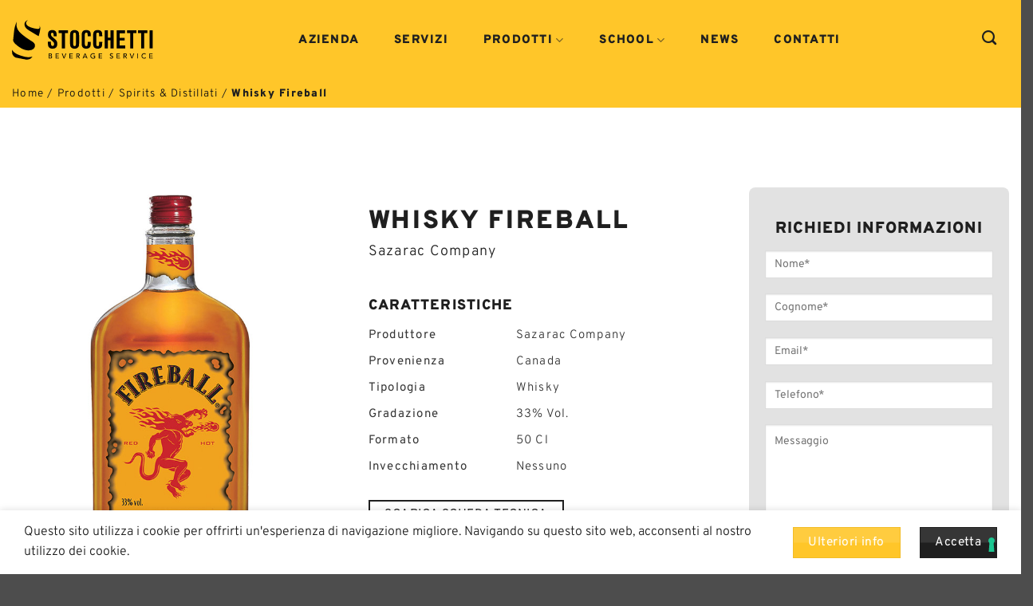

--- FILE ---
content_type: text/html; charset=UTF-8
request_url: https://www.stocchettibevande.it/prodotto/whisky-fireball/
body_size: 87418
content:
<!DOCTYPE html>
<html lang="it-IT" class="loading-site no-js">
<head>
	<meta charset="UTF-8" />
	<link rel="profile" href="http://gmpg.org/xfn/11" />
	<link rel="pingback" href="https://www.stocchettibevande.it/xmlrpc.php" />

				<script type="text/javascript" class="_iub_cs_skip">
				var _iub = _iub || {};
				_iub.csConfiguration = _iub.csConfiguration || {};
				_iub.csConfiguration.siteId = "3474330";
				_iub.csConfiguration.cookiePolicyId = "90315527";
							</script>
			<script data-minify="1" class="_iub_cs_skip" src="https://www.stocchettibevande.it/wp-content/cache/min/1/autoblocking/3474330.js?ver=1763137585" fetchpriority="low"></script>
			<script>(function(html){html.className = html.className.replace(/\bno-js\b/,'js')})(document.documentElement);</script>
<style>/*Codice per resettare la dimensione di base dei banner*/@media screen and (min-width: 550px) {body .res-text {font-size: calc(16px * 1) !important; }}@media screen and (max-width: 549px) {body .res-text {font-size: calc(16px * 1) !important; }}</style><meta name='robots' content='index, follow, max-image-preview:large, max-snippet:-1, max-video-preview:-1' />
<meta name="viewport" content="width=device-width, initial-scale=1" /><!-- Google tag (gtag.js) consent mode dataLayer added by Site Kit -->
<script type="text/partytown" id="google_gtagjs-js-consent-mode-data-layer">
/* <![CDATA[ */
window.dataLayer = window.dataLayer || [];function gtag(){dataLayer.push(arguments);}
gtag('consent', 'default', {"ad_personalization":"denied","ad_storage":"denied","ad_user_data":"denied","analytics_storage":"denied","functionality_storage":"denied","security_storage":"denied","personalization_storage":"denied","region":["AT","BE","BG","CH","CY","CZ","DE","DK","EE","ES","FI","FR","GB","GR","HR","HU","IE","IS","IT","LI","LT","LU","LV","MT","NL","NO","PL","PT","RO","SE","SI","SK"],"wait_for_update":500});
window._googlesitekitConsentCategoryMap = {"statistics":["analytics_storage"],"marketing":["ad_storage","ad_user_data","ad_personalization"],"functional":["functionality_storage","security_storage"],"preferences":["personalization_storage"]};
window._googlesitekitConsents = {"ad_personalization":"denied","ad_storage":"denied","ad_user_data":"denied","analytics_storage":"denied","functionality_storage":"denied","security_storage":"denied","personalization_storage":"denied","region":["AT","BE","BG","CH","CY","CZ","DE","DK","EE","ES","FI","FR","GB","GR","HR","HU","IE","IS","IT","LI","LT","LU","LV","MT","NL","NO","PL","PT","RO","SE","SI","SK"],"wait_for_update":500};
/* ]]> */
</script>
<!-- End Google tag (gtag.js) consent mode dataLayer added by Site Kit -->

	<!-- This site is optimized with the Yoast SEO plugin v26.6 - https://yoast.com/wordpress/plugins/seo/ -->
	<title>Whisky Fireball - Stocchetti Bevande</title>
	<meta name="description" content="Colore ambrato con riflessi dorati, molto brillante. Al naso sprigiona intense note speziate di cannella. Provalo da Stocchetti Bevande." />
	<link rel="canonical" href="https://www.stocchettibevande.it/prodotto/whisky-fireball/" />
	<meta property="og:locale" content="it_IT" />
	<meta property="og:type" content="article" />
	<meta property="og:title" content="Whisky Fireball - Stocchetti Bevande" />
	<meta property="og:description" content="Colore ambrato con riflessi dorati, molto brillante. Al naso sprigiona intense note speziate di cannella. Provalo da Stocchetti Bevande." />
	<meta property="og:url" content="https://www.stocchettibevande.it/prodotto/whisky-fireball/" />
	<meta property="og:site_name" content="Stocchetti Bevande" />
	<meta property="article:modified_time" content="2024-01-17T13:58:29+00:00" />
	<meta property="og:image" content="https://www.stocchettibevande.it/wp-content/uploads/2023/07/Fireball-whisky.jpg" />
	<meta property="og:image:width" content="600" />
	<meta property="og:image:height" content="730" />
	<meta property="og:image:type" content="image/jpeg" />
	<meta name="twitter:card" content="summary_large_image" />
	<meta name="twitter:label1" content="Tempo di lettura stimato" />
	<meta name="twitter:data1" content="1 minuto" />
	<script type="application/ld+json" class="yoast-schema-graph">{"@context":"https://schema.org","@graph":[{"@type":"WebPage","@id":"https://www.stocchettibevande.it/prodotto/whisky-fireball/","url":"https://www.stocchettibevande.it/prodotto/whisky-fireball/","name":"Whisky Fireball - Stocchetti Bevande","isPartOf":{"@id":"https://www.stocchettibevande.it/#website"},"primaryImageOfPage":{"@id":"https://www.stocchettibevande.it/prodotto/whisky-fireball/#primaryimage"},"image":{"@id":"https://www.stocchettibevande.it/prodotto/whisky-fireball/#primaryimage"},"thumbnailUrl":"https://www.stocchettibevande.it/wp-content/uploads/2023/07/Fireball-whisky.jpg","datePublished":"2023-07-14T09:01:52+00:00","dateModified":"2024-01-17T13:58:29+00:00","description":"Colore ambrato con riflessi dorati, molto brillante. Al naso sprigiona intense note speziate di cannella. Provalo da Stocchetti Bevande.","breadcrumb":{"@id":"https://www.stocchettibevande.it/prodotto/whisky-fireball/#breadcrumb"},"inLanguage":"it-IT","potentialAction":[{"@type":"ReadAction","target":["https://www.stocchettibevande.it/prodotto/whisky-fireball/"]}]},{"@type":"ImageObject","inLanguage":"it-IT","@id":"https://www.stocchettibevande.it/prodotto/whisky-fireball/#primaryimage","url":"https://www.stocchettibevande.it/wp-content/uploads/2023/07/Fireball-whisky.jpg","contentUrl":"https://www.stocchettibevande.it/wp-content/uploads/2023/07/Fireball-whisky.jpg","width":600,"height":730},{"@type":"BreadcrumbList","@id":"https://www.stocchettibevande.it/prodotto/whisky-fireball/#breadcrumb","itemListElement":[{"@type":"ListItem","position":1,"name":"Home","item":"https://www.stocchettibevande.it/"},{"@type":"ListItem","position":2,"name":"Prodotti","item":"https://www.stocchettibevande.it/prodotti/"},{"@type":"ListItem","position":3,"name":"Spirits &amp; Distillati","item":"https://www.stocchettibevande.it/prodotti/spirits-distillati/"},{"@type":"ListItem","position":4,"name":"Whisky Fireball"}]},{"@type":"WebSite","@id":"https://www.stocchettibevande.it/#website","url":"https://www.stocchettibevande.it/","name":"Stocchetti Bevande","description":"Beverage Service","potentialAction":[{"@type":"SearchAction","target":{"@type":"EntryPoint","urlTemplate":"https://www.stocchettibevande.it/?s={search_term_string}"},"query-input":{"@type":"PropertyValueSpecification","valueRequired":true,"valueName":"search_term_string"}}],"inLanguage":"it-IT"}]}</script>
	<!-- / Yoast SEO plugin. -->


<link rel='dns-prefetch' href='//cdn.iubenda.com' />
<link rel='dns-prefetch' href='//www.googletagmanager.com' />

<link rel='prefetch' href='https://www.stocchettibevande.it/wp-content/themes/flatsome/assets/js/flatsome.js?ver=e2eddd6c228105dac048' />
<link rel='prefetch' href='https://www.stocchettibevande.it/wp-content/themes/flatsome/assets/js/chunk.slider.js?ver=3.20.3' />
<link rel='prefetch' href='https://www.stocchettibevande.it/wp-content/themes/flatsome/assets/js/chunk.popups.js?ver=3.20.3' />
<link rel='prefetch' href='https://www.stocchettibevande.it/wp-content/themes/flatsome/assets/js/chunk.tooltips.js?ver=3.20.3' />
<link rel='prefetch' href='https://www.stocchettibevande.it/wp-content/themes/flatsome/assets/js/woocommerce.js?ver=1c9be63d628ff7c3ff4c' />
<link rel="alternate" type="application/rss+xml" title="Stocchetti Bevande &raquo; Feed" href="https://www.stocchettibevande.it/feed/" />
<link rel="alternate" type="application/rss+xml" title="Stocchetti Bevande &raquo; Feed dei commenti" href="https://www.stocchettibevande.it/comments/feed/" />
<link rel="alternate" title="oEmbed (JSON)" type="application/json+oembed" href="https://www.stocchettibevande.it/wp-json/oembed/1.0/embed?url=https%3A%2F%2Fwww.stocchettibevande.it%2Fprodotto%2Fwhisky-fireball%2F" />
<link rel="alternate" title="oEmbed (XML)" type="text/xml+oembed" href="https://www.stocchettibevande.it/wp-json/oembed/1.0/embed?url=https%3A%2F%2Fwww.stocchettibevande.it%2Fprodotto%2Fwhisky-fireball%2F&#038;format=xml" />
<style id='wp-img-auto-sizes-contain-inline-css' type='text/css'>
img:is([sizes=auto i],[sizes^="auto," i]){contain-intrinsic-size:3000px 1500px}
/*# sourceURL=wp-img-auto-sizes-contain-inline-css */
</style>
<link data-minify="1" rel='stylesheet' id='contact-form-7-css' href='https://www.stocchettibevande.it/wp-content/cache/min/1/wp-content/plugins/contact-form-7/includes/css/styles.css?ver=1763137585' type='text/css' media='all' />
<style id='dominant-color-styles-inline-css' type='text/css'>
img[data-dominant-color]:not(.has-transparency) { background-color: var(--dominant-color); }
/*# sourceURL=dominant-color-styles-inline-css */
</style>
<style id='woocommerce-inline-inline-css' type='text/css'>
.woocommerce form .form-row .required { visibility: visible; }
/*# sourceURL=woocommerce-inline-inline-css */
</style>
<link data-minify="1" rel='stylesheet' id='ion.range-slider-css' href='https://www.stocchettibevande.it/wp-content/cache/min/1/wp-content/plugins/yith-woocommerce-ajax-product-filter-premium/assets/css/ion.range-slider.css?ver=1763137585' type='text/css' media='all' />
<link data-minify="1" rel='stylesheet' id='yith-wcan-shortcodes-css' href='https://www.stocchettibevande.it/wp-content/cache/min/1/wp-content/plugins/yith-woocommerce-ajax-product-filter-premium/assets/css/shortcodes.css?ver=1763137585' type='text/css' media='all' />
<style id='yith-wcan-shortcodes-inline-css' type='text/css'>
:root{
	--yith-wcan-filters_colors_titles: rgb(31,31,31);
	--yith-wcan-filters_colors_background: rgba(255,255,255,0);
	--yith-wcan-filters_colors_accent: rgb(31,31,31);
	--yith-wcan-filters_colors_accent_r: 31;
	--yith-wcan-filters_colors_accent_g: 31;
	--yith-wcan-filters_colors_accent_b: 31;
	--yith-wcan-color_swatches_border_radius: 100%;
	--yith-wcan-color_swatches_size: 30px;
	--yith-wcan-labels_style_background: rgba(255,255,255,0);
	--yith-wcan-labels_style_background_hover: rgb(31,31,31);
	--yith-wcan-labels_style_background_active: rgb(31,31,31);
	--yith-wcan-labels_style_text: rgb(31,31,31);
	--yith-wcan-labels_style_text_hover: #FFFFFF;
	--yith-wcan-labels_style_text_active: #FFFFFF;
	--yith-wcan-anchors_style_text: rgb(31,31,31);
	--yith-wcan-anchors_style_text_hover: rgb(31,31,31);
	--yith-wcan-anchors_style_text_active: rgb(31,31,31);
}
/*# sourceURL=yith-wcan-shortcodes-inline-css */
</style>
<link data-minify="1" rel='stylesheet' id='flatsome-main-css' href='https://www.stocchettibevande.it/wp-content/cache/min/1/wp-content/themes/flatsome/assets/css/flatsome.css?ver=1763137585' type='text/css' media='all' />
<style id='flatsome-main-inline-css' type='text/css'>
@font-face {
				font-family: "fl-icons";
				font-display: block;
				src: url(https://www.stocchettibevande.it/wp-content/themes/flatsome/assets/css/icons/fl-icons.eot?v=3.20.3);
				src:
					url(https://www.stocchettibevande.it/wp-content/themes/flatsome/assets/css/icons/fl-icons.eot#iefix?v=3.20.3) format("embedded-opentype"),
					url(https://www.stocchettibevande.it/wp-content/themes/flatsome/assets/css/icons/fl-icons.woff2?v=3.20.3) format("woff2"),
					url(https://www.stocchettibevande.it/wp-content/themes/flatsome/assets/css/icons/fl-icons.ttf?v=3.20.3) format("truetype"),
					url(https://www.stocchettibevande.it/wp-content/themes/flatsome/assets/css/icons/fl-icons.woff?v=3.20.3) format("woff"),
					url(https://www.stocchettibevande.it/wp-content/themes/flatsome/assets/css/icons/fl-icons.svg?v=3.20.3#fl-icons) format("svg");
			}
/*# sourceURL=flatsome-main-inline-css */
</style>
<link data-minify="1" rel='stylesheet' id='flatsome-shop-css' href='https://www.stocchettibevande.it/wp-content/cache/min/1/wp-content/themes/flatsome/assets/css/flatsome-shop.css?ver=1763137585' type='text/css' media='all' />
<link data-minify="1" rel='stylesheet' id='flatsome-style-css' href='https://www.stocchettibevande.it/wp-content/cache/min/1/wp-content/themes/flatsome-child/style.css?ver=1763137585' type='text/css' media='all' />
<script type="text/javascript" id="web-worker-offloading-js-before">
/* <![CDATA[ */
window.partytown = {...(window.partytown || {}), ...{"lib":"\/wp-content\/plugins\/web-worker-offloading\/build\/","globalFns":["gtag","wp_has_consent","gtag"],"forward":["dataLayer.push","gtag","dataLayer.push","gtag"],"mainWindowAccessors":["_googlesitekitConsentCategoryMap","_googlesitekitConsents","wp_consent_type","wp_fallback_consent_type","wp_has_consent","waitfor_consent_hook"]}};
//# sourceURL=web-worker-offloading-js-before
/* ]]> */
</script>
<script type="text/javascript" id="web-worker-offloading-js-after">
/* <![CDATA[ */
/* Partytown 0.10.2-dev1727590485751 - MIT builder.io */
const t={preserveBehavior:!1},e=e=>{if("string"==typeof e)return[e,t];const[n,r=t]=e;return[n,{...t,...r}]},n=Object.freeze((()=>{const t=new Set;let e=[];do{Object.getOwnPropertyNames(e).forEach((n=>{"function"==typeof e[n]&&t.add(n)}))}while((e=Object.getPrototypeOf(e))!==Object.prototype);return Array.from(t)})());!function(t,r,o,i,a,s,c,d,l,p,u=t,f){function h(){f||(f=1,"/"==(c=(s.lib||"/~partytown/")+(s.debug?"debug/":""))[0]&&(l=r.querySelectorAll('script[type="text/partytown"]'),i!=t?i.dispatchEvent(new CustomEvent("pt1",{detail:t})):(d=setTimeout(v,999999999),r.addEventListener("pt0",w),a?y(1):o.serviceWorker?o.serviceWorker.register(c+(s.swPath||"partytown-sw.js"),{scope:c}).then((function(t){t.active?y():t.installing&&t.installing.addEventListener("statechange",(function(t){"activated"==t.target.state&&y()}))}),console.error):v())))}function y(e){p=r.createElement(e?"script":"iframe"),t._pttab=Date.now(),e||(p.style.display="block",p.style.width="0",p.style.height="0",p.style.border="0",p.style.visibility="hidden",p.setAttribute("aria-hidden",!0)),p.src=c+"partytown-"+(e?"atomics.js?v=0.10.2-dev1727590485751":"sandbox-sw.html?"+t._pttab),r.querySelector(s.sandboxParent||"body").appendChild(p)}function v(n,o){for(w(),i==t&&(s.forward||[]).map((function(n){const[r]=e(n);delete t[r.split(".")[0]]})),n=0;n<l.length;n++)(o=r.createElement("script")).innerHTML=l[n].innerHTML,o.nonce=s.nonce,r.head.appendChild(o);p&&p.parentNode.removeChild(p)}function w(){clearTimeout(d)}s=t.partytown||{},i==t&&(s.forward||[]).map((function(r){const[o,{preserveBehavior:i}]=e(r);u=t,o.split(".").map((function(e,r,o){var a;u=u[o[r]]=r+1<o.length?u[o[r]]||(a=o[r+1],n.includes(a)?[]:{}):(()=>{let e=null;if(i){const{methodOrProperty:n,thisObject:r}=((t,e)=>{let n=t;for(let t=0;t<e.length-1;t+=1)n=n[e[t]];return{thisObject:n,methodOrProperty:e.length>0?n[e[e.length-1]]:void 0}})(t,o);"function"==typeof n&&(e=(...t)=>n.apply(r,...t))}return function(){let n;return e&&(n=e(arguments)),(t._ptf=t._ptf||[]).push(o,arguments),n}})()}))})),"complete"==r.readyState?h():(t.addEventListener("DOMContentLoaded",h),t.addEventListener("load",h))}(window,document,navigator,top,window.crossOriginIsolated);
//# sourceURL=web-worker-offloading-js-after
/* ]]> */
</script>

<script  type="text/javascript" class=" _iub_cs_skip" type="text/javascript" id="iubenda-head-inline-scripts-0">
/* <![CDATA[ */

var _iub = _iub || [];
_iub.csConfiguration = {"askConsentAtCookiePolicyUpdate":true,"floatingPreferencesButtonDisplay":"bottom-right","perPurposeConsent":true,"siteId":3474330,"whitelabel":false,"cookiePolicyId":90315527,"lang":"it", "banner":{ "acceptButtonColor":"#FFC629","acceptButtonDisplay":true,"closeButtonRejects":true,"customizeButtonDisplay":true,"explicitWithdrawal":true,"listPurposes":true,"logo":"[data-uri]","position":"float-top-center","showTitle":false }};

//# sourceURL=iubenda-head-inline-scripts-0
/* ]]> */
</script>
<script data-minify="1"  type="text/javascript" charset="UTF-8" async="" class=" _iub_cs_skip" type="text/javascript" src="https://www.stocchettibevande.it/wp-content/cache/min/1/cs/iubenda_cs.js?ver=1763137586" id="iubenda-head-scripts-1-js"></script>
<script type="text/javascript" src="https://www.stocchettibevande.it/wp-includes/js/dist/hooks.min.js?ver=dd5603f07f9220ed27f1" id="wp-hooks-js"></script>
<script type="text/javascript" src="https://www.stocchettibevande.it/wp-includes/js/jquery/jquery.min.js?ver=3.7.1" id="jquery-core-js"></script>
<script type="text/javascript" src="https://www.stocchettibevande.it/wp-content/plugins/woocommerce/assets/js/jquery-blockui/jquery.blockUI.min.js?ver=2.7.0-wc.10.4.3" id="wc-jquery-blockui-js" data-wp-strategy="defer"></script>
<script type="text/javascript" id="wc-add-to-cart-js-extra">
/* <![CDATA[ */
var wc_add_to_cart_params = {"ajax_url":"/wp-admin/admin-ajax.php","wc_ajax_url":"/?wc-ajax=%%endpoint%%","i18n_view_cart":"Visualizza carrello","cart_url":"https://www.stocchettibevande.it/?page_id=3470","is_cart":"","cart_redirect_after_add":"no"};
//# sourceURL=wc-add-to-cart-js-extra
/* ]]> */
</script>
<script type="text/javascript" src="https://www.stocchettibevande.it/wp-content/plugins/woocommerce/assets/js/frontend/add-to-cart.min.js?ver=10.4.3" id="wc-add-to-cart-js" defer="defer" data-wp-strategy="defer"></script>
<script type="text/javascript" id="wc-single-product-js-extra">
/* <![CDATA[ */
var wc_single_product_params = {"i18n_required_rating_text":"Seleziona una valutazione","i18n_rating_options":["1 stella su 5","2 stelle su 5","3 stelle su 5","4 stelle su 5","5 stelle su 5"],"i18n_product_gallery_trigger_text":"Visualizza la galleria di immagini a schermo intero","review_rating_required":"yes","flexslider":{"rtl":false,"animation":"slide","smoothHeight":true,"directionNav":false,"controlNav":"thumbnails","slideshow":false,"animationSpeed":500,"animationLoop":false,"allowOneSlide":false},"zoom_enabled":"","zoom_options":[],"photoswipe_enabled":"","photoswipe_options":{"shareEl":false,"closeOnScroll":false,"history":false,"hideAnimationDuration":0,"showAnimationDuration":0},"flexslider_enabled":""};
//# sourceURL=wc-single-product-js-extra
/* ]]> */
</script>
<script type="text/javascript" src="https://www.stocchettibevande.it/wp-content/plugins/woocommerce/assets/js/frontend/single-product.min.js?ver=10.4.3" id="wc-single-product-js" defer="defer" data-wp-strategy="defer"></script>
<script type="text/javascript" src="https://www.stocchettibevande.it/wp-content/plugins/woocommerce/assets/js/js-cookie/js.cookie.min.js?ver=2.1.4-wc.10.4.3" id="wc-js-cookie-js" data-wp-strategy="defer"></script>
<script type="text/javascript" id="wpm-js-extra">
/* <![CDATA[ */
var wpm = {"ajax_url":"https://www.stocchettibevande.it/wp-admin/admin-ajax.php","root":"https://www.stocchettibevande.it/wp-json/","nonce_wp_rest":"9cd1db902f","nonce_ajax":"9b9ac48f72"};
//# sourceURL=wpm-js-extra
/* ]]> */
</script>
<script type="text/javascript" src="https://www.stocchettibevande.it/wp-content/plugins/woocommerce-google-adwords-conversion-tracking-tag/js/public/free/wpm-public.p1.min.js?ver=1.52.0" id="wpm-js"></script>

<!-- Snippet del tag Google (gtag.js) aggiunto da Site Kit -->
<!-- Snippet Google Analytics aggiunto da Site Kit -->
<script type="text/partytown" src="https://www.googletagmanager.com/gtag/js?id=GT-KVMCNFF" id="google_gtagjs-js" async></script>
<script type="text/partytown" id="google_gtagjs-js-after">
/* <![CDATA[ */
window.dataLayer = window.dataLayer || [];function gtag(){dataLayer.push(arguments);}
gtag("set","linker",{"domains":["www.stocchettibevande.it"]});
gtag("js", new Date());
gtag("set", "developer_id.dZTNiMT", true);
gtag("config", "GT-KVMCNFF", {"googlesitekit_post_type":"product"});
//# sourceURL=google_gtagjs-js-after
/* ]]> */
</script>
<link rel="https://api.w.org/" href="https://www.stocchettibevande.it/wp-json/" /><link rel="alternate" title="JSON" type="application/json" href="https://www.stocchettibevande.it/wp-json/wp/v2/product/5178" /><link rel="EditURI" type="application/rsd+xml" title="RSD" href="https://www.stocchettibevande.it/xmlrpc.php?rsd" />
<meta name="generator" content="WordPress 6.9" />
<meta name="generator" content="WooCommerce 10.4.3" />
<link rel='shortlink' href='https://www.stocchettibevande.it/?p=5178' />
<meta name="generator" content="auto-sizes 1.7.0">
<meta name="generator" content="dominant-color-images 1.2.0">
<meta name="generator" content="Site Kit by Google 1.168.0" /><meta name="generator" content="performance-lab 4.0.0; plugins: auto-sizes, dominant-color-images, embed-optimizer, image-prioritizer, performant-translations, speculation-rules, web-worker-offloading, webp-uploads">
<meta name="generator" content="performant-translations 1.2.0">
<meta name="generator" content="web-worker-offloading 0.2.0">
<meta name="generator" content="webp-uploads 2.6.0">
<!-- Google tag (gtag.js) -->
<script async src="https://www.googletagmanager.com/gtag/js?id=G-G6F41DXJCY"></script>
<script>
  window.dataLayer = window.dataLayer || [];
  function gtag(){dataLayer.push(arguments);}
  gtag('js', new Date());

  gtag('config', 'G-G6F41DXJCY');
</script><meta name="generator" content="speculation-rules 1.6.0">
	<noscript><style>.woocommerce-product-gallery{ opacity: 1 !important; }</style></noscript>
	
<!-- Meta tag Google AdSense aggiunti da Site Kit -->
<meta name="google-adsense-platform-account" content="ca-host-pub-2644536267352236">
<meta name="google-adsense-platform-domain" content="sitekit.withgoogle.com">
<!-- Fine dei meta tag Google AdSense aggiunti da Site Kit -->

<!-- START Pixel Manager for WooCommerce -->

		<script class="_iub_cs_skip">

			window.wpmDataLayer = window.wpmDataLayer || {};
			window.wpmDataLayer = Object.assign(window.wpmDataLayer, {"cart":{},"cart_item_keys":{},"version":{"number":"1.52.0","pro":false,"eligible_for_updates":false,"distro":"fms","beta":false,"show":true},"pixels":{"facebook":{"pixel_id":"139308929551540","dynamic_remarketing":{"id_type":"post_id"},"capi":false,"advanced_matching":false,"exclusion_patterns":[],"fbevents_js_url":"https://connect.facebook.net/en_US/fbevents.js"}},"shop":{"list_name":"Product | Whisky Fireball","list_id":"product_whisky-fireball","page_type":"product","product_type":"simple","currency":"EUR","selectors":{"addToCart":[],"beginCheckout":[]},"order_duplication_prevention":true,"view_item_list_trigger":{"test_mode":false,"background_color":"green","opacity":0.5,"repeat":true,"timeout":1000,"threshold":0.8},"variations_output":true,"session_active":false},"page":{"id":5178,"title":"Whisky Fireball","type":"product","categories":[],"parent":{"id":0,"title":"Whisky Fireball","type":"product","categories":[]}},"general":{"user_logged_in":false,"scroll_tracking_thresholds":[],"page_id":5178,"exclude_domains":[],"server_2_server":{"active":false,"user_agent_exclude_patterns":[],"ip_exclude_list":[],"pageview_event_s2s":{"is_active":false,"pixels":["facebook"]}},"consent_management":{"explicit_consent":true},"lazy_load_pmw":false,"chunk_base_path":"https://www.stocchettibevande.it/wp-content/plugins/woocommerce-google-adwords-conversion-tracking-tag/js/public/free/"}});

		</script>

		
<!-- END Pixel Manager for WooCommerce -->
			<meta name="pm-dataLayer-meta" content="5178" class="wpmProductId"
				  data-id="5178">
					<script class="_iub_cs_skip">
			(window.wpmDataLayer = window.wpmDataLayer || {}).products                = window.wpmDataLayer.products || {};
			window.wpmDataLayer.products[5178] = {"id":"5178","sku":"spirits_0156","price":0,"brand":"","quantity":1,"dyn_r_ids":{"post_id":"5178","sku":"spirits_0156","gpf":"woocommerce_gpf_5178","gla":"gla_5178"},"is_variable":false,"type":"simple","name":"Whisky Fireball","category":["Spirits &amp; Distillati"],"is_variation":false};
					</script>
		<meta name="generator" content="optimization-detective 1.0.0-beta3">
<meta name="generator" content="embed-optimizer 1.0.0-beta2">
<meta name="generator" content="image-prioritizer 1.0.0-beta2">

<!-- Snippet Google Tag Manager aggiunto da Site Kit -->
<script type="text/javascript">
/* <![CDATA[ */

			( function( w, d, s, l, i ) {
				w[l] = w[l] || [];
				w[l].push( {'gtm.start': new Date().getTime(), event: 'gtm.js'} );
				var f = d.getElementsByTagName( s )[0],
					j = d.createElement( s ), dl = l != 'dataLayer' ? '&l=' + l : '';
				j.async = true;
				j.src = 'https://www.googletagmanager.com/gtm.js?id=' + i + dl;
				f.parentNode.insertBefore( j, f );
			} )( window, document, 'script', 'dataLayer', 'GTM-MFCTVL6D' );
			
/* ]]> */
</script>

<!-- Termina lo snippet Google Tag Manager aggiunto da Site Kit -->
<link rel="icon" href="https://www.stocchettibevande.it/wp-content/uploads/2023/10/cropped-SOLO-LOGO-40x40-1-32x32.png" sizes="32x32" />
<link rel="icon" href="https://www.stocchettibevande.it/wp-content/uploads/2023/10/cropped-SOLO-LOGO-40x40-1-192x192.png" sizes="192x192" />
<link rel="apple-touch-icon" href="https://www.stocchettibevande.it/wp-content/uploads/2023/10/cropped-SOLO-LOGO-40x40-1-180x180.png" />
<meta name="msapplication-TileImage" content="https://www.stocchettibevande.it/wp-content/uploads/2023/10/cropped-SOLO-LOGO-40x40-1-270x270.png" />
<style id="custom-css" type="text/css">:root {--primary-color: #1f1f1f;--fs-color-primary: #1f1f1f;--fs-color-secondary: #ffc629;--fs-color-success: #627D47;--fs-color-alert: #b20000;--fs-color-base: #1f1f1f;--fs-experimental-link-color: #111111;--fs-experimental-link-color-hover: #474747;}.tooltipster-base {--tooltip-color: #fff;--tooltip-bg-color: #000;}.off-canvas-right .mfp-content, .off-canvas-left .mfp-content {--drawer-width: 300px;}.off-canvas .mfp-content.off-canvas-cart {--drawer-width: 360px;}.container-width, .full-width .ubermenu-nav, .container, .row{max-width: 1680px}.row.row-collapse{max-width: 1650px}.row.row-small{max-width: 1672.5px}.row.row-large{max-width: 1710px}.sticky-add-to-cart--active, #wrapper,#main,#main.dark{background-color: #ffffff}.header-main{height: 100px}#logo img{max-height: 100px}#logo{width:181px;}.header-bottom{min-height: 35px}.header-top{min-height: 30px}.transparent .header-main{height: 30px}.transparent #logo img{max-height: 30px}.has-transparent + .page-title:first-of-type,.has-transparent + #main > .page-title,.has-transparent + #main > div > .page-title,.has-transparent + #main .page-header-wrapper:first-of-type .page-title{padding-top: 80px;}.header.show-on-scroll,.stuck .header-main{height:70px!important}.stuck #logo img{max-height: 70px!important}.search-form{ width: 67%;}.header-bg-color {background-color: #ffc629}.header-bottom {background-color: #ffc629}.header-main .nav > li > a{line-height: 16px }.stuck .header-main .nav > li > a{line-height: 50px }.header-bottom-nav > li > a{line-height: 16px }@media (max-width: 549px) {.header-main{height: 70px}#logo img{max-height: 70px}}.main-menu-overlay{background-color: #000000}.nav-dropdown-has-arrow.nav-dropdown-has-border li.has-dropdown:before{border-bottom-color: #1f1f1f;}.nav .nav-dropdown{border-color: #1f1f1f }.nav-dropdown{border-radius:5px}.nav-dropdown{font-size:91%}.nav-dropdown-has-arrow li.has-dropdown:after{border-bottom-color: #ffc629;}.nav .nav-dropdown{background-color: #ffc629}h1,h2,h3,h4,h5,h6,.heading-font{color: #1f1f1f;}body{font-size: 100%;}@media screen and (max-width: 549px){body{font-size: 100%;}}body{font-family: Overpass, sans-serif;}body {font-weight: 300;font-style: normal;}.nav > li > a {font-family: Overpass, sans-serif;}.mobile-sidebar-levels-2 .nav > li > ul > li > a {font-family: Overpass, sans-serif;}.nav > li > a,.mobile-sidebar-levels-2 .nav > li > ul > li > a {font-weight: 900;font-style: normal;}h1,h2,h3,h4,h5,h6,.heading-font, .off-canvas-center .nav-sidebar.nav-vertical > li > a{font-family: Staatliches, sans-serif;}h1,h2,h3,h4,h5,h6,.heading-font,.banner h1,.banner h2 {font-weight: 400;font-style: normal;}.alt-font{font-family: Overpass, sans-serif;}.alt-font {font-weight: 400!important;font-style: normal!important;}.breadcrumbs{text-transform: none;}button,.button{text-transform: none;}.nav > li > a, .links > li > a{text-transform: none;}.section-title span{text-transform: none;}h3.widget-title,span.widget-title{text-transform: none;}.header:not(.transparent) .header-nav-main.nav > li > a {color: #1f1f1f;}.shop-page-title.featured-title .title-overlay{background-color: #ffc629;}.has-equal-box-heights .box-image {padding-top: 100%;}.pswp__bg,.mfp-bg.mfp-ready{background-color: #0a0a0a}@media screen and (min-width: 550px){.products .box-vertical .box-image{min-width: 600px!important;width: 600px!important;}}.nav-vertical-fly-out > li + li {border-top-width: 1px; border-top-style: solid;}.label-new.menu-item > a:after{content:"Nuovo";}.label-hot.menu-item > a:after{content:"Popolare";}.label-sale.menu-item > a:after{content:"Offerta";}.label-popular.menu-item > a:after{content:"Popolare";}</style>		<style type="text/css" id="wp-custom-css">
			.blog-single .wp-block-image { display: none; }		</style>
		<style id="kirki-inline-styles">/* latin-ext */
@font-face {
  font-family: 'Staatliches';
  font-style: normal;
  font-weight: 400;
  font-display: swap;
  src: url(https://www.stocchettibevande.it/wp-content/fonts/staatliches/HI_OiY8KO6hCsQSoAPmtMYeVvpCNOw.woff2) format('woff2');
  unicode-range: U+0100-02BA, U+02BD-02C5, U+02C7-02CC, U+02CE-02D7, U+02DD-02FF, U+0304, U+0308, U+0329, U+1D00-1DBF, U+1E00-1E9F, U+1EF2-1EFF, U+2020, U+20A0-20AB, U+20AD-20C0, U+2113, U+2C60-2C7F, U+A720-A7FF;
}
/* latin */
@font-face {
  font-family: 'Staatliches';
  font-style: normal;
  font-weight: 400;
  font-display: swap;
  src: url(https://www.stocchettibevande.it/wp-content/fonts/staatliches/HI_OiY8KO6hCsQSoAPmtMYebvpA.woff2) format('woff2');
  unicode-range: U+0000-00FF, U+0131, U+0152-0153, U+02BB-02BC, U+02C6, U+02DA, U+02DC, U+0304, U+0308, U+0329, U+2000-206F, U+20AC, U+2122, U+2191, U+2193, U+2212, U+2215, U+FEFF, U+FFFD;
}/* cyrillic-ext */
@font-face {
  font-family: 'Overpass';
  font-style: normal;
  font-weight: 300;
  font-display: swap;
  src: url(https://www.stocchettibevande.it/wp-content/fonts/overpass/qFdH35WCmI96Ajtm81GoU9vyww.woff2) format('woff2');
  unicode-range: U+0460-052F, U+1C80-1C8A, U+20B4, U+2DE0-2DFF, U+A640-A69F, U+FE2E-FE2F;
}
/* cyrillic */
@font-face {
  font-family: 'Overpass';
  font-style: normal;
  font-weight: 300;
  font-display: swap;
  src: url(https://www.stocchettibevande.it/wp-content/fonts/overpass/qFdH35WCmI96Ajtm81GhU9vyww.woff2) format('woff2');
  unicode-range: U+0301, U+0400-045F, U+0490-0491, U+04B0-04B1, U+2116;
}
/* vietnamese */
@font-face {
  font-family: 'Overpass';
  font-style: normal;
  font-weight: 300;
  font-display: swap;
  src: url(https://www.stocchettibevande.it/wp-content/fonts/overpass/qFdH35WCmI96Ajtm81GqU9vyww.woff2) format('woff2');
  unicode-range: U+0102-0103, U+0110-0111, U+0128-0129, U+0168-0169, U+01A0-01A1, U+01AF-01B0, U+0300-0301, U+0303-0304, U+0308-0309, U+0323, U+0329, U+1EA0-1EF9, U+20AB;
}
/* latin-ext */
@font-face {
  font-family: 'Overpass';
  font-style: normal;
  font-weight: 300;
  font-display: swap;
  src: url(https://www.stocchettibevande.it/wp-content/fonts/overpass/qFdH35WCmI96Ajtm81GrU9vyww.woff2) format('woff2');
  unicode-range: U+0100-02BA, U+02BD-02C5, U+02C7-02CC, U+02CE-02D7, U+02DD-02FF, U+0304, U+0308, U+0329, U+1D00-1DBF, U+1E00-1E9F, U+1EF2-1EFF, U+2020, U+20A0-20AB, U+20AD-20C0, U+2113, U+2C60-2C7F, U+A720-A7FF;
}
/* latin */
@font-face {
  font-family: 'Overpass';
  font-style: normal;
  font-weight: 300;
  font-display: swap;
  src: url(https://www.stocchettibevande.it/wp-content/fonts/overpass/qFdH35WCmI96Ajtm81GlU9s.woff2) format('woff2');
  unicode-range: U+0000-00FF, U+0131, U+0152-0153, U+02BB-02BC, U+02C6, U+02DA, U+02DC, U+0304, U+0308, U+0329, U+2000-206F, U+20AC, U+2122, U+2191, U+2193, U+2212, U+2215, U+FEFF, U+FFFD;
}
/* cyrillic-ext */
@font-face {
  font-family: 'Overpass';
  font-style: normal;
  font-weight: 400;
  font-display: swap;
  src: url(https://www.stocchettibevande.it/wp-content/fonts/overpass/qFdH35WCmI96Ajtm81GoU9vyww.woff2) format('woff2');
  unicode-range: U+0460-052F, U+1C80-1C8A, U+20B4, U+2DE0-2DFF, U+A640-A69F, U+FE2E-FE2F;
}
/* cyrillic */
@font-face {
  font-family: 'Overpass';
  font-style: normal;
  font-weight: 400;
  font-display: swap;
  src: url(https://www.stocchettibevande.it/wp-content/fonts/overpass/qFdH35WCmI96Ajtm81GhU9vyww.woff2) format('woff2');
  unicode-range: U+0301, U+0400-045F, U+0490-0491, U+04B0-04B1, U+2116;
}
/* vietnamese */
@font-face {
  font-family: 'Overpass';
  font-style: normal;
  font-weight: 400;
  font-display: swap;
  src: url(https://www.stocchettibevande.it/wp-content/fonts/overpass/qFdH35WCmI96Ajtm81GqU9vyww.woff2) format('woff2');
  unicode-range: U+0102-0103, U+0110-0111, U+0128-0129, U+0168-0169, U+01A0-01A1, U+01AF-01B0, U+0300-0301, U+0303-0304, U+0308-0309, U+0323, U+0329, U+1EA0-1EF9, U+20AB;
}
/* latin-ext */
@font-face {
  font-family: 'Overpass';
  font-style: normal;
  font-weight: 400;
  font-display: swap;
  src: url(https://www.stocchettibevande.it/wp-content/fonts/overpass/qFdH35WCmI96Ajtm81GrU9vyww.woff2) format('woff2');
  unicode-range: U+0100-02BA, U+02BD-02C5, U+02C7-02CC, U+02CE-02D7, U+02DD-02FF, U+0304, U+0308, U+0329, U+1D00-1DBF, U+1E00-1E9F, U+1EF2-1EFF, U+2020, U+20A0-20AB, U+20AD-20C0, U+2113, U+2C60-2C7F, U+A720-A7FF;
}
/* latin */
@font-face {
  font-family: 'Overpass';
  font-style: normal;
  font-weight: 400;
  font-display: swap;
  src: url(https://www.stocchettibevande.it/wp-content/fonts/overpass/qFdH35WCmI96Ajtm81GlU9s.woff2) format('woff2');
  unicode-range: U+0000-00FF, U+0131, U+0152-0153, U+02BB-02BC, U+02C6, U+02DA, U+02DC, U+0304, U+0308, U+0329, U+2000-206F, U+20AC, U+2122, U+2191, U+2193, U+2212, U+2215, U+FEFF, U+FFFD;
}
/* cyrillic-ext */
@font-face {
  font-family: 'Overpass';
  font-style: normal;
  font-weight: 900;
  font-display: swap;
  src: url(https://www.stocchettibevande.it/wp-content/fonts/overpass/qFdH35WCmI96Ajtm81GoU9vyww.woff2) format('woff2');
  unicode-range: U+0460-052F, U+1C80-1C8A, U+20B4, U+2DE0-2DFF, U+A640-A69F, U+FE2E-FE2F;
}
/* cyrillic */
@font-face {
  font-family: 'Overpass';
  font-style: normal;
  font-weight: 900;
  font-display: swap;
  src: url(https://www.stocchettibevande.it/wp-content/fonts/overpass/qFdH35WCmI96Ajtm81GhU9vyww.woff2) format('woff2');
  unicode-range: U+0301, U+0400-045F, U+0490-0491, U+04B0-04B1, U+2116;
}
/* vietnamese */
@font-face {
  font-family: 'Overpass';
  font-style: normal;
  font-weight: 900;
  font-display: swap;
  src: url(https://www.stocchettibevande.it/wp-content/fonts/overpass/qFdH35WCmI96Ajtm81GqU9vyww.woff2) format('woff2');
  unicode-range: U+0102-0103, U+0110-0111, U+0128-0129, U+0168-0169, U+01A0-01A1, U+01AF-01B0, U+0300-0301, U+0303-0304, U+0308-0309, U+0323, U+0329, U+1EA0-1EF9, U+20AB;
}
/* latin-ext */
@font-face {
  font-family: 'Overpass';
  font-style: normal;
  font-weight: 900;
  font-display: swap;
  src: url(https://www.stocchettibevande.it/wp-content/fonts/overpass/qFdH35WCmI96Ajtm81GrU9vyww.woff2) format('woff2');
  unicode-range: U+0100-02BA, U+02BD-02C5, U+02C7-02CC, U+02CE-02D7, U+02DD-02FF, U+0304, U+0308, U+0329, U+1D00-1DBF, U+1E00-1E9F, U+1EF2-1EFF, U+2020, U+20A0-20AB, U+20AD-20C0, U+2113, U+2C60-2C7F, U+A720-A7FF;
}
/* latin */
@font-face {
  font-family: 'Overpass';
  font-style: normal;
  font-weight: 900;
  font-display: swap;
  src: url(https://www.stocchettibevande.it/wp-content/fonts/overpass/qFdH35WCmI96Ajtm81GlU9s.woff2) format('woff2');
  unicode-range: U+0000-00FF, U+0131, U+0152-0153, U+02BB-02BC, U+02C6, U+02DA, U+02DC, U+0304, U+0308, U+0329, U+2000-206F, U+20AC, U+2122, U+2191, U+2193, U+2212, U+2215, U+FEFF, U+FFFD;
}</style><noscript><style id="rocket-lazyload-nojs-css">.rll-youtube-player, [data-lazy-src]{display:none !important;}</style></noscript><link data-minify="1" rel='stylesheet' id='wc-blocks-style-css' href='https://www.stocchettibevande.it/wp-content/cache/min/1/wp-content/plugins/woocommerce/assets/client/blocks/wc-blocks.css?ver=1763137585' type='text/css' media='all' />
<style id='global-styles-inline-css' type='text/css'>
:root{--wp--preset--aspect-ratio--square: 1;--wp--preset--aspect-ratio--4-3: 4/3;--wp--preset--aspect-ratio--3-4: 3/4;--wp--preset--aspect-ratio--3-2: 3/2;--wp--preset--aspect-ratio--2-3: 2/3;--wp--preset--aspect-ratio--16-9: 16/9;--wp--preset--aspect-ratio--9-16: 9/16;--wp--preset--color--black: #000000;--wp--preset--color--cyan-bluish-gray: #abb8c3;--wp--preset--color--white: #ffffff;--wp--preset--color--pale-pink: #f78da7;--wp--preset--color--vivid-red: #cf2e2e;--wp--preset--color--luminous-vivid-orange: #ff6900;--wp--preset--color--luminous-vivid-amber: #fcb900;--wp--preset--color--light-green-cyan: #7bdcb5;--wp--preset--color--vivid-green-cyan: #00d084;--wp--preset--color--pale-cyan-blue: #8ed1fc;--wp--preset--color--vivid-cyan-blue: #0693e3;--wp--preset--color--vivid-purple: #9b51e0;--wp--preset--color--primary: #1f1f1f;--wp--preset--color--secondary: #ffc629;--wp--preset--color--success: #627D47;--wp--preset--color--alert: #b20000;--wp--preset--gradient--vivid-cyan-blue-to-vivid-purple: linear-gradient(135deg,rgb(6,147,227) 0%,rgb(155,81,224) 100%);--wp--preset--gradient--light-green-cyan-to-vivid-green-cyan: linear-gradient(135deg,rgb(122,220,180) 0%,rgb(0,208,130) 100%);--wp--preset--gradient--luminous-vivid-amber-to-luminous-vivid-orange: linear-gradient(135deg,rgb(252,185,0) 0%,rgb(255,105,0) 100%);--wp--preset--gradient--luminous-vivid-orange-to-vivid-red: linear-gradient(135deg,rgb(255,105,0) 0%,rgb(207,46,46) 100%);--wp--preset--gradient--very-light-gray-to-cyan-bluish-gray: linear-gradient(135deg,rgb(238,238,238) 0%,rgb(169,184,195) 100%);--wp--preset--gradient--cool-to-warm-spectrum: linear-gradient(135deg,rgb(74,234,220) 0%,rgb(151,120,209) 20%,rgb(207,42,186) 40%,rgb(238,44,130) 60%,rgb(251,105,98) 80%,rgb(254,248,76) 100%);--wp--preset--gradient--blush-light-purple: linear-gradient(135deg,rgb(255,206,236) 0%,rgb(152,150,240) 100%);--wp--preset--gradient--blush-bordeaux: linear-gradient(135deg,rgb(254,205,165) 0%,rgb(254,45,45) 50%,rgb(107,0,62) 100%);--wp--preset--gradient--luminous-dusk: linear-gradient(135deg,rgb(255,203,112) 0%,rgb(199,81,192) 50%,rgb(65,88,208) 100%);--wp--preset--gradient--pale-ocean: linear-gradient(135deg,rgb(255,245,203) 0%,rgb(182,227,212) 50%,rgb(51,167,181) 100%);--wp--preset--gradient--electric-grass: linear-gradient(135deg,rgb(202,248,128) 0%,rgb(113,206,126) 100%);--wp--preset--gradient--midnight: linear-gradient(135deg,rgb(2,3,129) 0%,rgb(40,116,252) 100%);--wp--preset--font-size--small: 13px;--wp--preset--font-size--medium: 20px;--wp--preset--font-size--large: 36px;--wp--preset--font-size--x-large: 42px;--wp--preset--spacing--20: 0.44rem;--wp--preset--spacing--30: 0.67rem;--wp--preset--spacing--40: 1rem;--wp--preset--spacing--50: 1.5rem;--wp--preset--spacing--60: 2.25rem;--wp--preset--spacing--70: 3.38rem;--wp--preset--spacing--80: 5.06rem;--wp--preset--shadow--natural: 6px 6px 9px rgba(0, 0, 0, 0.2);--wp--preset--shadow--deep: 12px 12px 50px rgba(0, 0, 0, 0.4);--wp--preset--shadow--sharp: 6px 6px 0px rgba(0, 0, 0, 0.2);--wp--preset--shadow--outlined: 6px 6px 0px -3px rgb(255, 255, 255), 6px 6px rgb(0, 0, 0);--wp--preset--shadow--crisp: 6px 6px 0px rgb(0, 0, 0);}:where(body) { margin: 0; }.wp-site-blocks > .alignleft { float: left; margin-right: 2em; }.wp-site-blocks > .alignright { float: right; margin-left: 2em; }.wp-site-blocks > .aligncenter { justify-content: center; margin-left: auto; margin-right: auto; }:where(.is-layout-flex){gap: 0.5em;}:where(.is-layout-grid){gap: 0.5em;}.is-layout-flow > .alignleft{float: left;margin-inline-start: 0;margin-inline-end: 2em;}.is-layout-flow > .alignright{float: right;margin-inline-start: 2em;margin-inline-end: 0;}.is-layout-flow > .aligncenter{margin-left: auto !important;margin-right: auto !important;}.is-layout-constrained > .alignleft{float: left;margin-inline-start: 0;margin-inline-end: 2em;}.is-layout-constrained > .alignright{float: right;margin-inline-start: 2em;margin-inline-end: 0;}.is-layout-constrained > .aligncenter{margin-left: auto !important;margin-right: auto !important;}.is-layout-constrained > :where(:not(.alignleft):not(.alignright):not(.alignfull)){margin-left: auto !important;margin-right: auto !important;}body .is-layout-flex{display: flex;}.is-layout-flex{flex-wrap: wrap;align-items: center;}.is-layout-flex > :is(*, div){margin: 0;}body .is-layout-grid{display: grid;}.is-layout-grid > :is(*, div){margin: 0;}body{padding-top: 0px;padding-right: 0px;padding-bottom: 0px;padding-left: 0px;}a:where(:not(.wp-element-button)){text-decoration: none;}:root :where(.wp-element-button, .wp-block-button__link){background-color: #32373c;border-width: 0;color: #fff;font-family: inherit;font-size: inherit;font-style: inherit;font-weight: inherit;letter-spacing: inherit;line-height: inherit;padding-top: calc(0.667em + 2px);padding-right: calc(1.333em + 2px);padding-bottom: calc(0.667em + 2px);padding-left: calc(1.333em + 2px);text-decoration: none;text-transform: inherit;}.has-black-color{color: var(--wp--preset--color--black) !important;}.has-cyan-bluish-gray-color{color: var(--wp--preset--color--cyan-bluish-gray) !important;}.has-white-color{color: var(--wp--preset--color--white) !important;}.has-pale-pink-color{color: var(--wp--preset--color--pale-pink) !important;}.has-vivid-red-color{color: var(--wp--preset--color--vivid-red) !important;}.has-luminous-vivid-orange-color{color: var(--wp--preset--color--luminous-vivid-orange) !important;}.has-luminous-vivid-amber-color{color: var(--wp--preset--color--luminous-vivid-amber) !important;}.has-light-green-cyan-color{color: var(--wp--preset--color--light-green-cyan) !important;}.has-vivid-green-cyan-color{color: var(--wp--preset--color--vivid-green-cyan) !important;}.has-pale-cyan-blue-color{color: var(--wp--preset--color--pale-cyan-blue) !important;}.has-vivid-cyan-blue-color{color: var(--wp--preset--color--vivid-cyan-blue) !important;}.has-vivid-purple-color{color: var(--wp--preset--color--vivid-purple) !important;}.has-primary-color{color: var(--wp--preset--color--primary) !important;}.has-secondary-color{color: var(--wp--preset--color--secondary) !important;}.has-success-color{color: var(--wp--preset--color--success) !important;}.has-alert-color{color: var(--wp--preset--color--alert) !important;}.has-black-background-color{background-color: var(--wp--preset--color--black) !important;}.has-cyan-bluish-gray-background-color{background-color: var(--wp--preset--color--cyan-bluish-gray) !important;}.has-white-background-color{background-color: var(--wp--preset--color--white) !important;}.has-pale-pink-background-color{background-color: var(--wp--preset--color--pale-pink) !important;}.has-vivid-red-background-color{background-color: var(--wp--preset--color--vivid-red) !important;}.has-luminous-vivid-orange-background-color{background-color: var(--wp--preset--color--luminous-vivid-orange) !important;}.has-luminous-vivid-amber-background-color{background-color: var(--wp--preset--color--luminous-vivid-amber) !important;}.has-light-green-cyan-background-color{background-color: var(--wp--preset--color--light-green-cyan) !important;}.has-vivid-green-cyan-background-color{background-color: var(--wp--preset--color--vivid-green-cyan) !important;}.has-pale-cyan-blue-background-color{background-color: var(--wp--preset--color--pale-cyan-blue) !important;}.has-vivid-cyan-blue-background-color{background-color: var(--wp--preset--color--vivid-cyan-blue) !important;}.has-vivid-purple-background-color{background-color: var(--wp--preset--color--vivid-purple) !important;}.has-primary-background-color{background-color: var(--wp--preset--color--primary) !important;}.has-secondary-background-color{background-color: var(--wp--preset--color--secondary) !important;}.has-success-background-color{background-color: var(--wp--preset--color--success) !important;}.has-alert-background-color{background-color: var(--wp--preset--color--alert) !important;}.has-black-border-color{border-color: var(--wp--preset--color--black) !important;}.has-cyan-bluish-gray-border-color{border-color: var(--wp--preset--color--cyan-bluish-gray) !important;}.has-white-border-color{border-color: var(--wp--preset--color--white) !important;}.has-pale-pink-border-color{border-color: var(--wp--preset--color--pale-pink) !important;}.has-vivid-red-border-color{border-color: var(--wp--preset--color--vivid-red) !important;}.has-luminous-vivid-orange-border-color{border-color: var(--wp--preset--color--luminous-vivid-orange) !important;}.has-luminous-vivid-amber-border-color{border-color: var(--wp--preset--color--luminous-vivid-amber) !important;}.has-light-green-cyan-border-color{border-color: var(--wp--preset--color--light-green-cyan) !important;}.has-vivid-green-cyan-border-color{border-color: var(--wp--preset--color--vivid-green-cyan) !important;}.has-pale-cyan-blue-border-color{border-color: var(--wp--preset--color--pale-cyan-blue) !important;}.has-vivid-cyan-blue-border-color{border-color: var(--wp--preset--color--vivid-cyan-blue) !important;}.has-vivid-purple-border-color{border-color: var(--wp--preset--color--vivid-purple) !important;}.has-primary-border-color{border-color: var(--wp--preset--color--primary) !important;}.has-secondary-border-color{border-color: var(--wp--preset--color--secondary) !important;}.has-success-border-color{border-color: var(--wp--preset--color--success) !important;}.has-alert-border-color{border-color: var(--wp--preset--color--alert) !important;}.has-vivid-cyan-blue-to-vivid-purple-gradient-background{background: var(--wp--preset--gradient--vivid-cyan-blue-to-vivid-purple) !important;}.has-light-green-cyan-to-vivid-green-cyan-gradient-background{background: var(--wp--preset--gradient--light-green-cyan-to-vivid-green-cyan) !important;}.has-luminous-vivid-amber-to-luminous-vivid-orange-gradient-background{background: var(--wp--preset--gradient--luminous-vivid-amber-to-luminous-vivid-orange) !important;}.has-luminous-vivid-orange-to-vivid-red-gradient-background{background: var(--wp--preset--gradient--luminous-vivid-orange-to-vivid-red) !important;}.has-very-light-gray-to-cyan-bluish-gray-gradient-background{background: var(--wp--preset--gradient--very-light-gray-to-cyan-bluish-gray) !important;}.has-cool-to-warm-spectrum-gradient-background{background: var(--wp--preset--gradient--cool-to-warm-spectrum) !important;}.has-blush-light-purple-gradient-background{background: var(--wp--preset--gradient--blush-light-purple) !important;}.has-blush-bordeaux-gradient-background{background: var(--wp--preset--gradient--blush-bordeaux) !important;}.has-luminous-dusk-gradient-background{background: var(--wp--preset--gradient--luminous-dusk) !important;}.has-pale-ocean-gradient-background{background: var(--wp--preset--gradient--pale-ocean) !important;}.has-electric-grass-gradient-background{background: var(--wp--preset--gradient--electric-grass) !important;}.has-midnight-gradient-background{background: var(--wp--preset--gradient--midnight) !important;}.has-small-font-size{font-size: var(--wp--preset--font-size--small) !important;}.has-medium-font-size{font-size: var(--wp--preset--font-size--medium) !important;}.has-large-font-size{font-size: var(--wp--preset--font-size--large) !important;}.has-x-large-font-size{font-size: var(--wp--preset--font-size--x-large) !important;}
/*# sourceURL=global-styles-inline-css */
</style>
</head>

<body class="wp-singular product-template-default single single-product postid-5178 wp-theme-flatsome wp-child-theme-flatsome-child theme-flatsome woocommerce woocommerce-page woocommerce-no-js yith-wcan-pro lightbox nav-dropdown-has-border catalog-mode no-prices">

		<!-- Snippet Google Tag Manager (noscript) aggiunto da Site Kit -->
		<noscript>
			<iframe src="https://www.googletagmanager.com/ns.html?id=GTM-MFCTVL6D" height="0" width="0" style="display:none;visibility:hidden"></iframe>
		</noscript>
		<!-- Termina lo snippet Google Tag Manager (noscript) aggiunto da Site Kit -->
		
<a class="skip-link screen-reader-text" href="#main">Salta ai contenuti</a>

<div id="wrapper">

	
	<header id="header" class="header has-sticky sticky-jump">
		<div class="header-wrapper">
			<div id="masthead" class="header-main ">
      <div class="header-inner flex-row container logo-left medium-logo-center" role="navigation">

          <!-- Logo -->
          <div id="logo" class="flex-col logo">
            
<!-- Header logo -->
<a href="https://www.stocchettibevande.it/" title="Stocchetti Bevande - Beverage Service" rel="home">
		<img data-od-unknown-tag data-od-xpath="/HTML/BODY/DIV[@id=&apos;wrapper&apos;]/*[1][self::HEADER]/*[1][self::DIV]/*[1][self::DIV]/*[1][self::DIV]/*[1][self::DIV]/*[1][self::A]/*[1][self::IMG]" width="0" height="0" src="data:image/svg+xml,%3Csvg%20xmlns='http://www.w3.org/2000/svg'%20viewBox='0%200%200%200'%3E%3C/svg%3E" class="header_logo header-logo" alt="Stocchetti Bevande" data-lazy-src="https://www.stocchettibevande.it/wp-content/uploads/2023/06/logo.svg"/><noscript><img data-od-unknown-tag data-od-xpath="/HTML/BODY/DIV[@id=&apos;wrapper&apos;]/*[1][self::HEADER]/*[1][self::DIV]/*[1][self::DIV]/*[1][self::DIV]/*[1][self::DIV]/*[1][self::A]/*[1][self::IMG]" width="0" height="0" src="https://www.stocchettibevande.it/wp-content/uploads/2023/06/logo.svg" class="header_logo header-logo" alt="Stocchetti Bevande"/></noscript><img data-od-unknown-tag data-od-xpath="/HTML/BODY/DIV[@id=&apos;wrapper&apos;]/*[1][self::HEADER]/*[1][self::DIV]/*[1][self::DIV]/*[1][self::DIV]/*[1][self::DIV]/*[1][self::A]/*[2][self::IMG]"  width="0" height="0" src="data:image/svg+xml,%3Csvg%20xmlns='http://www.w3.org/2000/svg'%20viewBox='0%200%200%200'%3E%3C/svg%3E" class="header-logo-dark" alt="Stocchetti Bevande" data-lazy-src="https://www.stocchettibevande.it/wp-content/uploads/2023/06/logo_f.svg"/><noscript><img data-od-unknown-tag data-od-xpath="/HTML/BODY/DIV[@id=&apos;wrapper&apos;]/*[1][self::HEADER]/*[1][self::DIV]/*[1][self::DIV]/*[1][self::DIV]/*[1][self::DIV]/*[1][self::A]/*[2][self::IMG]"  width="0" height="0" src="https://www.stocchettibevande.it/wp-content/uploads/2023/06/logo_f.svg" class="header-logo-dark" alt="Stocchetti Bevande"/></noscript></a>
          </div>

          <!-- Mobile Left Elements -->
          <div class="flex-col show-for-medium flex-left">
            <ul class="mobile-nav nav nav-left ">
              <li class="nav-icon has-icon">
			<a href="#" class="is-small" data-open="#main-menu" data-pos="center" data-bg="main-menu-overlay" data-color="dark" role="button" aria-label="Menu" aria-controls="main-menu" aria-expanded="false" aria-haspopup="dialog" data-flatsome-role-button>
			<i class="icon-menu" aria-hidden="true"></i>					</a>
	</li>
            </ul>
          </div>

          <!-- Left Elements -->
          <div class="flex-col hide-for-medium flex-left
            flex-grow">
            <ul class="header-nav header-nav-main nav nav-left " >
              <li id="menu-item-2933" class="menu-item menu-item-type-post_type menu-item-object-page menu-item-2933 menu-item-design-default"><a href="https://www.stocchettibevande.it/azienda/" class="nav-top-link">Azienda</a></li>
<li id="menu-item-2934" class="menu-item menu-item-type-post_type menu-item-object-page menu-item-2934 menu-item-design-default"><a href="https://www.stocchettibevande.it/servizi/" class="nav-top-link">Servizi</a></li>
<li id="menu-item-3078" class="menu-item menu-item-type-post_type menu-item-object-page menu-item-has-children current_page_parent menu-item-3078 menu-item-design-default has-dropdown"><a href="https://www.stocchettibevande.it/prodotti/" class="nav-top-link" aria-expanded="false" aria-haspopup="menu">Prodotti<i class="icon-angle-down" aria-hidden="true"></i></a>
<ul class="sub-menu nav-dropdown nav-dropdown-simple">
	<li id="menu-item-5334" class="menu-item menu-item-type-taxonomy menu-item-object-product_cat menu-item-5334"><a href="https://www.stocchettibevande.it/prodotti/birre/">Birre</a></li>
	<li id="menu-item-5336" class="menu-item menu-item-type-taxonomy menu-item-object-product_cat menu-item-5336"><a href="https://www.stocchettibevande.it/prodotti/vino/">Vino</a></li>
	<li id="menu-item-5335" class="menu-item menu-item-type-taxonomy menu-item-object-product_cat current-product-ancestor current-menu-parent current-product-parent menu-item-5335 active"><a href="https://www.stocchettibevande.it/prodotti/spirits-distillati/">Spirits &amp; Distillati</a></li>
	<li id="menu-item-5332" class="menu-item menu-item-type-taxonomy menu-item-object-product_cat menu-item-5332"><a href="https://www.stocchettibevande.it/prodotti/acqua/">Acqua</a></li>
	<li id="menu-item-5333" class="menu-item menu-item-type-taxonomy menu-item-object-product_cat menu-item-5333"><a href="https://www.stocchettibevande.it/prodotti/bibite/">Bibite Premium</a></li>
</ul>
</li>
<li id="menu-item-3080" class="menu-item menu-item-type-post_type menu-item-object-page menu-item-has-children menu-item-3080 menu-item-design-default has-dropdown"><a href="https://www.stocchettibevande.it/school/" class="nav-top-link" aria-expanded="false" aria-haspopup="menu">School<i class="icon-angle-down" aria-hidden="true"></i></a>
<ul class="sub-menu nav-dropdown nav-dropdown-simple">
	<li id="menu-item-5411" class="menu-item menu-item-type-post_type menu-item-object-page menu-item-5411"><a href="https://www.stocchettibevande.it/school/birra/">Birra</a></li>
	<li id="menu-item-5414" class="menu-item menu-item-type-post_type menu-item-object-page menu-item-5414"><a href="https://www.stocchettibevande.it/school/vino/">Vino</a></li>
	<li id="menu-item-5412" class="menu-item menu-item-type-post_type menu-item-object-page menu-item-5412"><a href="https://www.stocchettibevande.it/school/distillati/">Distillati</a></li>
	<li id="menu-item-5410" class="menu-item menu-item-type-post_type menu-item-object-page menu-item-5410"><a href="https://www.stocchettibevande.it/school/bartending/">Bartending</a></li>
	<li id="menu-item-5413" class="menu-item menu-item-type-post_type menu-item-object-page menu-item-5413"><a href="https://www.stocchettibevande.it/school/management/">Management</a></li>
</ul>
</li>
<li id="menu-item-3084" class="menu-item menu-item-type-post_type menu-item-object-page menu-item-3084 menu-item-design-default"><a href="https://www.stocchettibevande.it/news/" class="nav-top-link">News</a></li>
<li id="menu-item-3083" class="menu-item menu-item-type-post_type menu-item-object-page menu-item-3083 menu-item-design-default"><a href="https://www.stocchettibevande.it/contatti/" class="nav-top-link">Contatti</a></li>
            </ul>
          </div>

          <!-- Right Elements -->
          <div class="flex-col hide-for-medium flex-right">
            <ul class="header-nav header-nav-main nav nav-right ">
              <li class="html custom html_top_right_text"><li class="header-search has-icon">
		<a href="#" aria-label="Cerca" title="Cerca" class="is-small"><i class="icon-search"></i></a>
</li></li>            </ul>
          </div>

          <!-- Mobile Right Elements -->
          <div class="flex-col show-for-medium flex-right">
            <ul class="mobile-nav nav nav-right ">
              <li class="html custom html_top_right_text"><li class="header-search has-icon">
		<a href="#" aria-label="Cerca" title="Cerca" class="is-small"><i class="icon-search"></i></a>
</li></li>            </ul>
          </div>

      </div>

      </div>
<div id="wide-nav" class="header-bottom wide-nav hide-for-sticky">
    <div class="flex-row container">

                        <div class="flex-col hide-for-medium flex-left">
                <ul class="nav header-nav header-bottom-nav nav-left  nav-uppercase">
                    <li class="html custom html_topbar_left"><div class="sd_breadcrumb"><span><span><a href="https://www.stocchettibevande.it/">Home</a></span> / <span><a href="https://www.stocchettibevande.it/prodotti/">Prodotti</a></span> / <span><a href="https://www.stocchettibevande.it/prodotti/spirits-distillati/">Spirits &amp; Distillati</a></span> / <span class="breadcrumb_last" aria-current="page"><strong>Whisky Fireball</strong></span></span></div></li>                </ul>
            </div>
            
            
                        <div class="flex-col hide-for-medium flex-right flex-grow">
              <ul class="nav header-nav header-bottom-nav nav-right  nav-uppercase">
                   <li class="html custom html_topbar_right"></li>              </ul>
            </div>
            
                          <div class="flex-col show-for-medium flex-grow">
                  <ul class="nav header-bottom-nav nav-center mobile-nav  nav-uppercase">
                      <li class="html custom html_topbar_left"><div class="sd_breadcrumb"><span><span><a href="https://www.stocchettibevande.it/">Home</a></span> / <span><a href="https://www.stocchettibevande.it/prodotti/">Prodotti</a></span> / <span><a href="https://www.stocchettibevande.it/prodotti/spirits-distillati/">Spirits &amp; Distillati</a></span> / <span class="breadcrumb_last" aria-current="page"><strong>Whisky Fireball</strong></span></span></div></li><li class="html custom html_topbar_right"></li>                  </ul>
              </div>
            
    </div>
</div>

<div class="header-bg-container fill"><div class="header-bg-image fill"></div><div class="header-bg-color fill"></div></div>		</div>
	</header>

	
	<main id="main" class="">

	<div class="shop-container">

		
			<div class="container">
	<div class="woocommerce-notices-wrapper"></div></div>
<div id="product-5178" class="product type-product post-5178 status-publish first instock product_cat-spirits-distillati has-post-thumbnail product-type-simple">

	<div class="custom-product-page ux-layout-1797 ux-layout-scope-global">

			<div id="gap-383647468" class="gap-element clearfix" style="display:block; height:auto;">
		
<style>
#gap-383647468 {
  padding-top: 60px;
}
</style>
	</div>
	


	<section class="section" id="section_1453220301">
		<div class="section-bg fill" >
									
			

		</div>

		

		<div class="section-content relative">
			

<div class="row align-center custom-product-main-box"  id="row-864582183">


	<div id="col-326202140" class="col small-12 large-12"  >
				<div class="col-inner"  >
			
			

<p>
<div class="product-breadcrumb-container is-normal"><nav class="woocommerce-breadcrumb breadcrumbs uppercase" aria-label="Breadcrumb"><a href="https://www.stocchettibevande.it/prodotti/spirits-distillati/">Spirits &amp; Distillati</a></nav></div></p>

		</div>
					</div>

	

	<div id="col-1786953315" class="col medium-11 small-12 large-4"  >
				<div class="col-inner text-center"  >
			
			

<p>

<div class="product-images relative mb-half has-hover woocommerce-product-gallery woocommerce-product-gallery--with-images woocommerce-product-gallery--columns-4 images" data-columns="4">

  <div class="badge-container is-larger absolute left top z-1">

</div>

  <div class="image-tools absolute top show-on-hover right z-3">
      </div>

  <div class="woocommerce-product-gallery__wrapper product-gallery-slider slider slider-nav-small mb-half disable-lightbox"
        data-flickity-options='{
                "cellAlign": "center",
                "wrapAround": true,
                "autoPlay": false,
                "prevNextButtons":true,
                "adaptiveHeight": true,
                "imagesLoaded": true,
                "lazyLoad": 1,
                "dragThreshold" : 15,
                "pageDots": false,
                "rightToLeft": false       }'>
    <div data-thumb="https://www.stocchettibevande.it/wp-content/uploads/2023/07/Fireball-whisky-100x100.jpg" data-thumb-alt="Whisky Fireball" data-thumb-srcset=""  data-thumb-sizes="(max-width: 100px) 100vw, 100px" class="woocommerce-product-gallery__image slide first"><a href="https://www.stocchettibevande.it/wp-content/uploads/2023/07/Fireball-whisky.jpg"><img data-od-unknown-tag data-od-xpath="/HTML/BODY/DIV[@id=&apos;wrapper&apos;]/*[2][self::MAIN]/*[1][self::DIV]/*[2][self::DIV]/*[1][self::DIV]/*[2][self::SECTION]/*[2][self::DIV]/*[2][self::DIV]/*[1][self::DIV]/*[2][self::DIV]/*[3][self::DIV]/*[1][self::DIV]/*[1][self::A]/*[1][self::IMG]" width="600" height="730" src="https://www.stocchettibevande.it/wp-content/uploads/2023/07/Fireball-whisky.jpg" class="wp-post-image ux-skip-lazy" alt="Whisky Fireball" data-caption="" data-src="https://www.stocchettibevande.it/wp-content/uploads/2023/07/Fireball-whisky.jpg" data-large_image="https://www.stocchettibevande.it/wp-content/uploads/2023/07/Fireball-whisky.jpg" data-large_image_width="600" data-large_image_height="730" decoding="async" fetchpriority="high" /></a></div>  </div>

  <div class="image-tools absolute bottom left z-3">
      </div>
</div>

</p>

		</div>
					</div>

	

	<div id="col-204599067" class="col medium-10 small-12 large-8"  >
				<div class="col-inner"  >
			
			

<div class="row align-center"  id="row-1895892206">


	<div id="col-655948430" class="col product_description medium-12 small-12 large-7"  >
				<div class="col-inner text-left"  >
			
			

<p>
<div class="product-title-container"><h1 class="product-title product_title entry-title">
	Whisky Fireball</h1>

	<div class="is-divider small"></div>
</div></p>
<p><p class="attribute_pa_st_produttore">Sazarac Company</p></p>
	<div id="gap-552597472" class="gap-element clearfix" style="display:block; height:auto;">
		
<style>
#gap-552597472 {
  padding-top: 30px;
}
</style>
	</div>
	

<p>
        <div class="row"  id="row-1598182114">
        
	<div id="col-1611174630" class="col medium-12 small-12 large-12"  >
				<div class="col-inner"  >
			
			
        <div class="sd_product_data_table"><p class="sd_product_data_table_title">CARATTERISTICHE</p><dl><dt>produttore</dt><dd>Sazarac Company</dd></dl><dl><dt>provenienza</dt><dd>Canada</dd></dl><dl><dt>tipologia</dt><dd>Whisky</dd></dl><dl><dt>gradazione</dt><dd>33% Vol.</dd></dl><dl><dt>formato</dt><dd>50 Cl</dd></dl><dl><dt>invecchiamento</dt><dd>Nessuno</dd></dl></div>		</div>
					</div>

	</div></p>
	<div id="gap-973737722" class="gap-element clearfix" style="display:block; height:auto;">
		
<style>
#gap-973737722 {
  padding-top: 20px;
}
</style>
	</div>
	

<p><a class="button primary is-outline download-datasheet" target="_blank" href="https://www.stocchettibevande.it/wp-content/uploads/2024/01/Fireball-whisky.pdf"><span>SCARICA SCHEDA TECNICA</span></a></p>
	<div id="gap-709562557" class="gap-element clearfix" style="display:block; height:auto;">
		
<style>
#gap-709562557 {
  padding-top: 10px;
}
</style>
	</div>
	

<p><p>La leggenda narra che il Fireball sia stato inventato da un barman canadese verso la prima metà degli anni &#8217;80 per far fronte alle fredde giornate invernali. Scelse di miscelare, per infusione, del whisky canadese con della cannella fresca. Risultato: la bevanda più in voga in tutto il Canada. Colore ambrato con riflessi dorati, molto brillante. Al naso sprigiona intense note speziate di cannella e chiodi di garofano, con sensazioni di miele e frutta secca accompagnate da leggere note di caramello. All&#8217;assaggio rivela tutta la sua piacevolezza, con un gusto avvolgente e morbido in perfetto equilibrio tra ritorni speziati che conducono verso un finale secco e asciutto.</p>
</p>

		</div>
				
<style>
#col-655948430 > .col-inner {
  padding: 20px 20px 20px 20px;
}
</style>
	</div>

	

	<div id="col-1628004401" class="col box-form medium-12 small-12 large-5"  >
				<div class="col-inner text-center" style="background-color:rgb(226, 226, 226);" >
			
			

<h3 class="sub_title uppercase">Richiedi informazioni</h3>
	<div id="gap-1431120892" class="gap-element clearfix" style="display:block; height:auto;">
		
<style>
#gap-1431120892 {
  padding-top: 15px;
}
</style>
	</div>
	


<div class="wpcf7 no-js" id="wpcf7-f7062-p5178-o1" lang="it-IT" dir="ltr" data-wpcf7-id="7062">
<div class="screen-reader-response"><p role="status" aria-live="polite" aria-atomic="true"></p> <ul></ul></div>
<form action="/prodotto/whisky-fireball/#wpcf7-f7062-p5178-o1" method="post" class="wpcf7-form init wpcf7-acceptance-as-validation" aria-label="Modulo di contatto" novalidate="novalidate" data-status="init">
<fieldset class="hidden-fields-container"><input type="hidden" name="_wpcf7" value="7062" /><input type="hidden" name="_wpcf7_version" value="6.1.4" /><input type="hidden" name="_wpcf7_locale" value="it_IT" /><input type="hidden" name="_wpcf7_unit_tag" value="wpcf7-f7062-p5178-o1" /><input type="hidden" name="_wpcf7_container_post" value="5178" /><input type="hidden" name="_wpcf7_posted_data_hash" value="" /><input type="hidden" name="_wpcf7_recaptcha_response" value="" />
</fieldset>
<div class="row form-inline">
	<div class="col large-12">
		<p><label><br />
<span class="wpcf7-form-control-wrap" data-name="your-name"><input size="40" maxlength="400" class="wpcf7-form-control wpcf7-text wpcf7-validates-as-required" aria-required="true" aria-invalid="false" placeholder="Nome*" value="" type="text" name="your-name" /></span> </label>
		</p>
	</div>
	<div class="col large-12">
		<p><label><br />
<span class="wpcf7-form-control-wrap" data-name="your-surname"><input size="40" maxlength="400" class="wpcf7-form-control wpcf7-text wpcf7-validates-as-required" aria-required="true" aria-invalid="false" placeholder="Cognome*" value="" type="text" name="your-surname" /></span> </label>
		</p>
	</div>
	<div class="col large-12">
		<p><label> <span class="wpcf7-form-control-wrap" data-name="your-email"><input size="40" maxlength="400" class="wpcf7-form-control wpcf7-email wpcf7-validates-as-required wpcf7-text wpcf7-validates-as-email" aria-required="true" aria-invalid="false" placeholder="Email*" value="" type="email" name="your-email" /></span> </label>
		</p>
	</div>
	<div class="col large-12">
		<p><label> <span class="wpcf7-form-control-wrap" data-name="your-phone"><input size="40" maxlength="400" class="wpcf7-form-control wpcf7-text wpcf7-validates-as-required" aria-required="true" aria-invalid="false" placeholder="Telefono*" value="" type="text" name="your-phone" /></span> </label>
		</p>
	</div>
	<div class="col large-12">
		<p><label><br />
<span class="wpcf7-form-control-wrap" data-name="your-message"><textarea cols="40" rows="10" maxlength="2000" class="wpcf7-form-control wpcf7-textarea" aria-invalid="false" placeholder="Messaggio" name="your-message"></textarea></span> </label>
		</p>
	</div>
</div>
<div class="row form-inline">
	<div class="col large-12 text-left">
		<p><label class="acceptance" style="font-weight: normal;"><span class="wpcf7-form-control-wrap" data-name="Accettazione-privacy"><span class="wpcf7-form-control wpcf7-acceptance"><span class="wpcf7-list-item"><input type="checkbox" name="Accettazione-privacy" value="1" aria-invalid="false" /></span></span></span> Ho preso visione dell'<a href="/privacy-policy">informativa sulla privacy</a></label>
		</p>
	</div>
	<div class="col large-12 text-right">
		<p><input class="wpcf7-form-control wpcf7-submit has-spinner button secondary is-gloss is-xlarge" type="submit" value="INVIA IL MESSAGGIO" />
		</p>
	</div>
</div><div class="wpcf7-response-output" aria-hidden="true"></div>
</form>
</div>



		</div>
				
<style>
#col-1628004401 > .col-inner {
  padding: 40px 20px 20px 20px;
}
</style>
	</div>

	

</div>

		</div>
					</div>

	

</div>

		</div>

		
<style>
#section_1453220301 {
  padding-top: 30px;
  padding-bottom: 30px;
}
</style>
	<script type="module">
/* <![CDATA[ */
import detect from "https:\/\/www.stocchettibevande.it\/wp-content\/plugins\/optimization-detective\/detect.min.js?ver=1.0.0-beta3"; detect( {"minViewportAspectRatio":0.4,"maxViewportAspectRatio":2.5,"isDebug":false,"extensionModuleUrls":["https:\/\/www.stocchettibevande.it\/wp-content\/plugins\/image-prioritizer\/detect.min.js?ver=1.0.0-beta2"],"restApiEndpoint":"https:\/\/www.stocchettibevande.it\/wp-json\/optimization-detective\/v1\/url-metrics:store","currentETag":"62194bee56b805ea220a8529102e9635","currentUrl":"https:\/\/www.stocchettibevande.it\/prodotto\/whisky-fireball\/","urlMetricSlug":"8c8f3834a434d535c791d94d8871a9bf","cachePurgePostId":5178,"urlMetricHMAC":"5728681b868ede80b43d435f4485da06","urlMetricGroupStatuses":[{"minimumViewportWidth":0,"maximumViewportWidth":480,"complete":false},{"minimumViewportWidth":480,"maximumViewportWidth":600,"complete":false},{"minimumViewportWidth":600,"maximumViewportWidth":782,"complete":false},{"minimumViewportWidth":782,"maximumViewportWidth":null,"complete":false}],"storageLockTTL":60,"freshnessTTL":604800,"webVitalsLibrarySrc":"https:\/\/www.stocchettibevande.it\/wp-content\/plugins\/optimization-detective\/build\/web-vitals.js?ver=4.2.4"} );
/* ]]> */
</script>
</section>
	
<p>

	<div class="related related-products-wrapper product-section">

					<h3 class="product-section-title container-width product-section-title-related pt-half pb-half uppercase">
				POTREBBERO INTERESSARTI ANCHE			</h3>
		
		
  
    <div class="row has-equal-box-heights large-columns-4 medium-columns-2 small-columns-2 row-small slider row-slider slider-nav-reveal slider-nav-push"  data-flickity-options='{&quot;imagesLoaded&quot;: true, &quot;groupCells&quot;: &quot;100%&quot;, &quot;dragThreshold&quot; : 5, &quot;cellAlign&quot;: &quot;left&quot;,&quot;wrapAround&quot;: true,&quot;prevNextButtons&quot;: true,&quot;percentPosition&quot;: true,&quot;pageDots&quot;: false, &quot;rightToLeft&quot;: false, &quot;autoPlay&quot; : false}' >

  
		<div class="product-small col has-hover product type-product post-4002 status-publish instock product_cat-spirits-distillati has-post-thumbnail product-type-simple">
	<div class="col-inner">
	
<div class="badge-container absolute left top z-1">

</div>
	<div class="product-small box ">
		<div class="box-image">
			<div class="image-none">
				<a href="https://www.stocchettibevande.it/prodotto/amaro-fernet-branca/">
					<img data-od-unknown-tag data-od-xpath="/HTML/DIV/*[2][self::DIV]/*[1][self::DIV]/*[1][self::DIV]/*[2][self::DIV]/*[1][self::DIV]/*[1][self::DIV]/*[1][self::A]/*[1][self::IMG]" width="600" height="730" src="data:image/svg+xml,%3Csvg%20xmlns='http://www.w3.org/2000/svg'%20viewBox='0%200%20600%20730'%3E%3C/svg%3E" class="attachment-woocommerce_thumbnail size-woocommerce_thumbnail" alt="Amaro Fernet-Branca" decoding="async" data-lazy-src="https://www.stocchettibevande.it/wp-content/uploads/2023/07/Fernet-branca-amaro.jpg" /><noscript><img data-od-unknown-tag data-od-xpath="/HTML/DIV/*[2][self::DIV]/*[1][self::DIV]/*[1][self::DIV]/*[2][self::DIV]/*[1][self::DIV]/*[1][self::DIV]/*[1][self::A]/*[1][self::IMG]" width="600" height="730" src="https://www.stocchettibevande.it/wp-content/uploads/2023/07/Fernet-branca-amaro.jpg" class="attachment-woocommerce_thumbnail size-woocommerce_thumbnail" alt="Amaro Fernet-Branca" decoding="async" /></noscript>				</a>
			</div>
			<div class="image-tools is-small top right show-on-hover">
							</div>
			<div class="image-tools is-small hide-for-small bottom left show-on-hover">
							</div>
			<div class="image-tools grid-tools text-center hide-for-small bottom hover-slide-in show-on-hover">
							</div>
					</div>

		<div class="box-text box-text-products text-center grid-style-2">
			<div class="title-wrapper"><p class="name product-title woocommerce-loop-product__title"><a href="https://www.stocchettibevande.it/prodotto/amaro-fernet-branca/" class="woocommerce-LoopProduct-link woocommerce-loop-product__link">Amaro Fernet-Branca</a></p><p class="produttore">Fratelli Branca Distillerie</p><div class="actions"> <a class="same_button" href="https://www.stocchettibevande.it/prodotto/amaro-fernet-branca/" aria-label="View detail">View detail</a></div></div><div class="price-wrapper"></div>		</div>
	</div>
				<input type="hidden" class="wpmProductId" data-id="4002">
					<script class="_iub_cs_skip">
			(window.wpmDataLayer = window.wpmDataLayer || {}).products                = window.wpmDataLayer.products || {};
			window.wpmDataLayer.products[4002] = {"id":"4002","sku":"spirits_0010","price":0,"brand":"","quantity":1,"dyn_r_ids":{"post_id":"4002","sku":"spirits_0010","gpf":"woocommerce_gpf_4002","gla":"gla_4002"},"is_variable":false,"type":"simple","name":"Amaro Fernet-Branca","category":["Spirits &amp; Distillati"],"is_variation":false};
					window.pmw_product_position = window.pmw_product_position || 1;
		window.wpmDataLayer.products[4002]['position'] = window.pmw_product_position++;
				</script>
			</div>
</div><div class="product-small col has-hover product type-product post-4019 status-publish instock product_cat-spirits-distillati has-post-thumbnail product-type-simple">
	<div class="col-inner">
	
<div class="badge-container absolute left top z-1">

</div>
	<div class="product-small box ">
		<div class="box-image">
			<div class="image-none">
				<a href="https://www.stocchettibevande.it/prodotto/amaro-montenegro/">
					<img data-od-unknown-tag data-od-xpath="/HTML/DIV/*[2][self::DIV]/*[2][self::DIV]/*[1][self::DIV]/*[2][self::DIV]/*[1][self::DIV]/*[1][self::DIV]/*[1][self::A]/*[1][self::IMG]" width="600" height="730" src="data:image/svg+xml,%3Csvg%20xmlns='http://www.w3.org/2000/svg'%20viewBox='0%200%20600%20730'%3E%3C/svg%3E" class="attachment-woocommerce_thumbnail size-woocommerce_thumbnail" alt="Amaro Montenegro" decoding="async" data-lazy-src="https://www.stocchettibevande.it/wp-content/uploads/2023/07/montenegro-amaro.jpg" /><noscript><img data-od-unknown-tag data-od-xpath="/HTML/DIV/*[2][self::DIV]/*[2][self::DIV]/*[1][self::DIV]/*[2][self::DIV]/*[1][self::DIV]/*[1][self::DIV]/*[1][self::A]/*[1][self::IMG]" width="600" height="730" src="https://www.stocchettibevande.it/wp-content/uploads/2023/07/montenegro-amaro.jpg" class="attachment-woocommerce_thumbnail size-woocommerce_thumbnail" alt="Amaro Montenegro" decoding="async" /></noscript>				</a>
			</div>
			<div class="image-tools is-small top right show-on-hover">
							</div>
			<div class="image-tools is-small hide-for-small bottom left show-on-hover">
							</div>
			<div class="image-tools grid-tools text-center hide-for-small bottom hover-slide-in show-on-hover">
							</div>
					</div>

		<div class="box-text box-text-products text-center grid-style-2">
			<div class="title-wrapper"><p class="name product-title woocommerce-loop-product__title"><a href="https://www.stocchettibevande.it/prodotto/amaro-montenegro/" class="woocommerce-LoopProduct-link woocommerce-loop-product__link">Amaro Montenegro</a></p><p class="produttore">Montenegro s.r.l.</p><div class="actions"> <a class="same_button" href="https://www.stocchettibevande.it/prodotto/amaro-montenegro/" aria-label="View detail">View detail</a></div></div><div class="price-wrapper"></div>		</div>
	</div>
				<input type="hidden" class="wpmProductId" data-id="4019">
					<script class="_iub_cs_skip">
			(window.wpmDataLayer = window.wpmDataLayer || {}).products                = window.wpmDataLayer.products || {};
			window.wpmDataLayer.products[4019] = {"id":"4019","sku":"spirits_0019","price":0,"brand":"","quantity":1,"dyn_r_ids":{"post_id":"4019","sku":"spirits_0019","gpf":"woocommerce_gpf_4019","gla":"gla_4019"},"is_variable":false,"type":"simple","name":"Amaro Montenegro","category":["Spirits &amp; Distillati"],"is_variation":false};
					window.pmw_product_position = window.pmw_product_position || 1;
		window.wpmDataLayer.products[4019]['position'] = window.pmw_product_position++;
				</script>
			</div>
</div><div class="product-small col has-hover product type-product post-4013 status-publish last instock product_cat-spirits-distillati has-post-thumbnail product-type-simple">
	<div class="col-inner">
	
<div class="badge-container absolute left top z-1">

</div>
	<div class="product-small box ">
		<div class="box-image">
			<div class="image-none">
				<a href="https://www.stocchettibevande.it/prodotto/jefferson-amaro-importante/">
					<img data-od-unknown-tag data-od-xpath="/HTML/DIV/*[2][self::DIV]/*[3][self::DIV]/*[1][self::DIV]/*[2][self::DIV]/*[1][self::DIV]/*[1][self::DIV]/*[1][self::A]/*[1][self::IMG]" width="600" height="730" src="data:image/svg+xml,%3Csvg%20xmlns='http://www.w3.org/2000/svg'%20viewBox='0%200%20600%20730'%3E%3C/svg%3E" class="attachment-woocommerce_thumbnail size-woocommerce_thumbnail" alt="Jefferson Amaro Importante" decoding="async" data-lazy-src="https://www.stocchettibevande.it/wp-content/uploads/2023/07/jefferson-amaro-importante-amaro.jpg" /><noscript><img data-od-unknown-tag data-od-xpath="/HTML/DIV/*[2][self::DIV]/*[3][self::DIV]/*[1][self::DIV]/*[2][self::DIV]/*[1][self::DIV]/*[1][self::DIV]/*[1][self::A]/*[1][self::IMG]" width="600" height="730" src="https://www.stocchettibevande.it/wp-content/uploads/2023/07/jefferson-amaro-importante-amaro.jpg" class="attachment-woocommerce_thumbnail size-woocommerce_thumbnail" alt="Jefferson Amaro Importante" decoding="async" /></noscript>				</a>
			</div>
			<div class="image-tools is-small top right show-on-hover">
							</div>
			<div class="image-tools is-small hide-for-small bottom left show-on-hover">
							</div>
			<div class="image-tools grid-tools text-center hide-for-small bottom hover-slide-in show-on-hover">
							</div>
					</div>

		<div class="box-text box-text-products text-center grid-style-2">
			<div class="title-wrapper"><p class="name product-title woocommerce-loop-product__title"><a href="https://www.stocchettibevande.it/prodotto/jefferson-amaro-importante/" class="woocommerce-LoopProduct-link woocommerce-loop-product__link">Jefferson Amaro Importante</a></p><p class="produttore">Vecchio Magazzino Doganale</p><div class="actions"> <a class="same_button" href="https://www.stocchettibevande.it/prodotto/jefferson-amaro-importante/" aria-label="View detail">View detail</a></div></div><div class="price-wrapper"></div>		</div>
	</div>
				<input type="hidden" class="wpmProductId" data-id="4013">
					<script class="_iub_cs_skip">
			(window.wpmDataLayer = window.wpmDataLayer || {}).products                = window.wpmDataLayer.products || {};
			window.wpmDataLayer.products[4013] = {"id":"4013","sku":"spirits_0016","price":0,"brand":"","quantity":1,"dyn_r_ids":{"post_id":"4013","sku":"spirits_0016","gpf":"woocommerce_gpf_4013","gla":"gla_4013"},"is_variable":false,"type":"simple","name":"Jefferson Amaro Importante","category":["Spirits &amp; Distillati"],"is_variation":false};
					window.pmw_product_position = window.pmw_product_position || 1;
		window.wpmDataLayer.products[4013]['position'] = window.pmw_product_position++;
				</script>
			</div>
</div><div class="product-small col has-hover product type-product post-4012 status-publish first instock product_cat-spirits-distillati has-post-thumbnail product-type-simple">
	<div class="col-inner">
	
<div class="badge-container absolute left top z-1">

</div>
	<div class="product-small box ">
		<div class="box-image">
			<div class="image-none">
				<a href="https://www.stocchettibevande.it/prodotto/amaro-jagermeister/">
					<img data-od-unknown-tag data-od-xpath="/HTML/DIV/*[2][self::DIV]/*[4][self::DIV]/*[1][self::DIV]/*[2][self::DIV]/*[1][self::DIV]/*[1][self::DIV]/*[1][self::A]/*[1][self::IMG]" width="600" height="730" src="data:image/svg+xml,%3Csvg%20xmlns='http://www.w3.org/2000/svg'%20viewBox='0%200%20600%20730'%3E%3C/svg%3E" class="attachment-woocommerce_thumbnail size-woocommerce_thumbnail" alt="Amaro Jägermeister" decoding="async" data-lazy-src="https://www.stocchettibevande.it/wp-content/uploads/2023/07/J„germeister-amaro.jpg" /><noscript><img data-od-unknown-tag data-od-xpath="/HTML/DIV/*[2][self::DIV]/*[4][self::DIV]/*[1][self::DIV]/*[2][self::DIV]/*[1][self::DIV]/*[1][self::DIV]/*[1][self::A]/*[1][self::IMG]" width="600" height="730" src="https://www.stocchettibevande.it/wp-content/uploads/2023/07/J„germeister-amaro.jpg" class="attachment-woocommerce_thumbnail size-woocommerce_thumbnail" alt="Amaro Jägermeister" decoding="async" /></noscript>				</a>
			</div>
			<div class="image-tools is-small top right show-on-hover">
							</div>
			<div class="image-tools is-small hide-for-small bottom left show-on-hover">
							</div>
			<div class="image-tools grid-tools text-center hide-for-small bottom hover-slide-in show-on-hover">
							</div>
					</div>

		<div class="box-text box-text-products text-center grid-style-2">
			<div class="title-wrapper"><p class="name product-title woocommerce-loop-product__title"><a href="https://www.stocchettibevande.it/prodotto/amaro-jagermeister/" class="woocommerce-LoopProduct-link woocommerce-loop-product__link">Amaro Jägermeister</a></p><p class="produttore">Curt Mast</p><div class="actions"> <a class="same_button" href="https://www.stocchettibevande.it/prodotto/amaro-jagermeister/" aria-label="View detail">View detail</a></div></div><div class="price-wrapper"></div>		</div>
	</div>
				<input type="hidden" class="wpmProductId" data-id="4012">
					<script class="_iub_cs_skip">
			(window.wpmDataLayer = window.wpmDataLayer || {}).products                = window.wpmDataLayer.products || {};
			window.wpmDataLayer.products[4012] = {"id":"4012","sku":"spirits_0015","price":0,"brand":"","quantity":1,"dyn_r_ids":{"post_id":"4012","sku":"spirits_0015","gpf":"woocommerce_gpf_4012","gla":"gla_4012"},"is_variable":false,"type":"simple","name":"Amaro Jägermeister","category":["Spirits &amp; Distillati"],"is_variation":false};
					window.pmw_product_position = window.pmw_product_position || 1;
		window.wpmDataLayer.products[4012]['position'] = window.pmw_product_position++;
				</script>
			</div>
</div>
		</div>
	</div>
	</p>			<div id="product-sidebar" class="mfp-hide">
				<div class="sidebar-inner">
					<div class="hide-for-off-canvas" style="width:100%"><ul class="next-prev-thumbs is-small nav-right text-right">         <li class="prod-dropdown has-dropdown">
               <a href="https://www.stocchettibevande.it/prodotto/whisky-akashi-red-oak-blended/" rel="next" class="button icon is-outline circle" aria-label="Next product">
                  <i class="icon-angle-left" aria-hidden="true"></i>              </a>
              <div class="nav-dropdown">
                <a title="Whisky Akashi Red Oak Blended" href="https://www.stocchettibevande.it/prodotto/whisky-akashi-red-oak-blended/">
                <img data-od-unknown-tag data-od-xpath="/DIV/DIV/*[1][self::DIV]/*[1][self::UL]/*[1][self::LI]/*[2][self::DIV]/*[1][self::A]/*[1][self::IMG]" width="100" height="100" src="data:image/svg+xml,%3Csvg%20xmlns='http://www.w3.org/2000/svg'%20viewBox='0%200%20100%20100'%3E%3C/svg%3E" class="attachment-woocommerce_gallery_thumbnail size-woocommerce_gallery_thumbnail wp-post-image" alt="" decoding="async" data-lazy-src="https://www.stocchettibevande.it/wp-content/uploads/2023/07/akashi-red-whisky-100x100.jpg" /><noscript><img data-od-unknown-tag data-od-xpath="/DIV/DIV/*[1][self::DIV]/*[1][self::UL]/*[1][self::LI]/*[2][self::DIV]/*[1][self::A]/*[1][self::IMG]" width="100" height="100" src="https://www.stocchettibevande.it/wp-content/uploads/2023/07/akashi-red-whisky-100x100.jpg" class="attachment-woocommerce_gallery_thumbnail size-woocommerce_gallery_thumbnail wp-post-image" alt="" decoding="async" /></noscript></a>
              </div>
          </li>
               <li class="prod-dropdown has-dropdown">
               <a href="https://www.stocchettibevande.it/prodotto/vodka-zubrowka/" rel="previous" class="button icon is-outline circle" aria-label="Previous product">
                  <i class="icon-angle-right" aria-hidden="true"></i>              </a>
              <div class="nav-dropdown">
                  <a title="Vodka Żubrówka" href="https://www.stocchettibevande.it/prodotto/vodka-zubrowka/">
                  <img data-od-unknown-tag data-od-xpath="/DIV/DIV/*[1][self::DIV]/*[1][self::UL]/*[2][self::LI]/*[2][self::DIV]/*[1][self::A]/*[1][self::IMG]" width="100" height="100" src="data:image/svg+xml,%3Csvg%20xmlns='http://www.w3.org/2000/svg'%20viewBox='0%200%20100%20100'%3E%3C/svg%3E" class="attachment-woocommerce_gallery_thumbnail size-woocommerce_gallery_thumbnail wp-post-image" alt="" decoding="async" data-lazy-src="https://www.stocchettibevande.it/wp-content/uploads/2023/07/zubrowka-vodka-100x100.jpg" /><noscript><img data-od-unknown-tag data-od-xpath="/DIV/DIV/*[1][self::DIV]/*[1][self::UL]/*[2][self::LI]/*[2][self::DIV]/*[1][self::A]/*[1][self::IMG]" width="100" height="100" src="https://www.stocchettibevande.it/wp-content/uploads/2023/07/zubrowka-vodka-100x100.jpg" class="attachment-woocommerce_gallery_thumbnail size-woocommerce_gallery_thumbnail wp-post-image" alt="" decoding="async" /></noscript></a>
              </div>
          </li>
      </ul></div><aside id="yith-woocommerce-ajax-navigation-filters-2" class="widget widget_yith-woocommerce-ajax-navigation-filters">
	<div class="yith-wcan-filters custom-style horizontal" id="preset_3749" data-preset-id="3749" data-target="">
		<div class="filters-container">
			<form method="POST">
				<h3 class="">FILTRA PER</h3>									
					

<div
	class="yith-wcan-filter filter-tax checkbox-design"
	id="filter_3749_0"
	data-filter-type="tax"
	data-filter-id="0"
	data-taxonomy="filter_st_tipologia"
	data-multiple="yes"
	data-relation="or"
>
	<h4 class="filter-title collapsable closed">Tipologia</h4>
	<div class="filter-content">
		
	<ul class="filter-items filter-checkbox  level-0">

		
<li class="filter-item checkbox  level-0 no-color">
	<label for="filter_3749_0_63">
		<input type="checkbox" id="filter_3749_0_63" name="filter[3749][0]" value="acqua"  />

		<a href="https://www.stocchettibevande.it/prodotto/whisky-fireball?yith_wcan=1&#038;query_type_st_tipologia=or&#038;filter_st_tipologia=acqua" rel="nofollow" role="button" class="term-label"  >
			Acqua					</a>
	</label>

	</li>

<li class="filter-item checkbox  level-0 no-color">
	<label for="filter_3749_0_182">
		<input type="checkbox" id="filter_3749_0_182" name="filter[3749][0]" value="amaro"  />

		<a href="https://www.stocchettibevande.it/prodotto/whisky-fireball?yith_wcan=1&#038;query_type_st_tipologia=or&#038;filter_st_tipologia=amaro" rel="nofollow" role="button" class="term-label"  >
			Amaro					</a>
	</label>

	</li>

<li class="filter-item checkbox  level-0 no-color">
	<label for="filter_3749_0_2109">
		<input type="checkbox" id="filter_3749_0_2109" name="filter[3749][0]" value="amaro-analcolico"  />

		<a href="https://www.stocchettibevande.it/prodotto/whisky-fireball?yith_wcan=1&#038;query_type_st_tipologia=or&#038;filter_st_tipologia=amaro-analcolico" rel="nofollow" role="button" class="term-label"  >
			Amaro analcolico					</a>
	</label>

	</li>

<li class="filter-item checkbox  level-0 no-color">
	<label for="filter_3749_0_1758">
		<input type="checkbox" id="filter_3749_0_1758" name="filter[3749][0]" value="aperitivo"  />

		<a href="https://www.stocchettibevande.it/prodotto/whisky-fireball?yith_wcan=1&#038;query_type_st_tipologia=or&#038;filter_st_tipologia=aperitivo" rel="nofollow" role="button" class="term-label"  >
			Aperitivo					</a>
	</label>

	</li>

<li class="filter-item checkbox  level-0 no-color">
	<label for="filter_3749_0_260">
		<input type="checkbox" id="filter_3749_0_260" name="filter[3749][0]" value="bas-armagnac"  />

		<a href="https://www.stocchettibevande.it/prodotto/whisky-fireball?yith_wcan=1&#038;query_type_st_tipologia=or&#038;filter_st_tipologia=bas-armagnac" rel="nofollow" role="button" class="term-label"  >
			Bas Armagnac					</a>
	</label>

	</li>

<li class="filter-item checkbox  level-0 no-color">
	<label for="filter_3749_0_90">
		<input type="checkbox" id="filter_3749_0_90" name="filter[3749][0]" value="bibita-premium"  />

		<a href="https://www.stocchettibevande.it/prodotto/whisky-fireball?yith_wcan=1&#038;query_type_st_tipologia=or&#038;filter_st_tipologia=bibita-premium" rel="nofollow" role="button" class="term-label"  >
			Bibita Premium					</a>
	</label>

	</li>

<li class="filter-item checkbox  level-0 no-color">
	<label for="filter_3749_0_534">
		<input type="checkbox" id="filter_3749_0_534" name="filter[3749][0]" value="birra"  />

		<a href="https://www.stocchettibevande.it/prodotto/whisky-fireball?yith_wcan=1&#038;query_type_st_tipologia=or&#038;filter_st_tipologia=birra" rel="nofollow" role="button" class="term-label"  >
			Birra					</a>
	</label>

	</li>

<li class="filter-item checkbox  level-0 no-color">
	<label for="filter_3749_0_2106">
		<input type="checkbox" id="filter_3749_0_2106" name="filter[3749][0]" value="birra-analcolica"  />

		<a href="https://www.stocchettibevande.it/prodotto/whisky-fireball?yith_wcan=1&#038;query_type_st_tipologia=or&#038;filter_st_tipologia=birra-analcolica" rel="nofollow" role="button" class="term-label"  >
			Birra analcolica					</a>
	</label>

	</li>

<li class="filter-item checkbox  level-0 no-color">
	<label for="filter_3749_0_2227">
		<input type="checkbox" id="filter_3749_0_2227" name="filter[3749][0]" value="birra-gluten-free"  />

		<a href="https://www.stocchettibevande.it/prodotto/whisky-fireball?yith_wcan=1&#038;query_type_st_tipologia=or&#038;filter_st_tipologia=birra-gluten-free" rel="nofollow" role="button" class="term-label"  >
			Birra Gluten Free					</a>
	</label>

	</li>

<li class="filter-item checkbox  level-0 no-color">
	<label for="filter_3749_0_1759">
		<input type="checkbox" id="filter_3749_0_1759" name="filter[3749][0]" value="bitter"  />

		<a href="https://www.stocchettibevande.it/prodotto/whisky-fireball?yith_wcan=1&#038;query_type_st_tipologia=or&#038;filter_st_tipologia=bitter" rel="nofollow" role="button" class="term-label"  >
			Bitter					</a>
	</label>

	</li>

<li class="filter-item checkbox  level-0 no-color">
	<label for="filter_3749_0_2259">
		<input type="checkbox" id="filter_3749_0_2259" name="filter[3749][0]" value="bitter-analcolico"  />

		<a href="https://www.stocchettibevande.it/prodotto/whisky-fireball?yith_wcan=1&#038;query_type_st_tipologia=or&#038;filter_st_tipologia=bitter-analcolico" rel="nofollow" role="button" class="term-label"  >
			Bitter analcolico					</a>
	</label>

	</li>

<li class="filter-item checkbox  level-0 no-color">
	<label for="filter_3749_0_202">
		<input type="checkbox" id="filter_3749_0_202" name="filter[3749][0]" value="bitter-aperitivo"  />

		<a href="https://www.stocchettibevande.it/prodotto/whisky-fireball?yith_wcan=1&#038;query_type_st_tipologia=or&#038;filter_st_tipologia=bitter-aperitivo" rel="nofollow" role="button" class="term-label"  >
			Bitter/Aperitivo					</a>
	</label>

	</li>

<li class="filter-item checkbox  level-0 no-color">
	<label for="filter_3749_0_2156">
		<input type="checkbox" id="filter_3749_0_2156" name="filter[3749][0]" value="bitter-aperitivo-analcolico"  />

		<a href="https://www.stocchettibevande.it/prodotto/whisky-fireball?yith_wcan=1&#038;query_type_st_tipologia=or&#038;filter_st_tipologia=bitter-aperitivo-analcolico" rel="nofollow" role="button" class="term-label"  >
			Bitter/Aperitivo analcolico					</a>
	</label>

	</li>

<li class="filter-item checkbox  level-0 no-color">
	<label for="filter_3749_0_1096">
		<input type="checkbox" id="filter_3749_0_1096" name="filter[3749][0]" value="bollicine"  />

		<a href="https://www.stocchettibevande.it/prodotto/whisky-fireball?yith_wcan=1&#038;query_type_st_tipologia=or&#038;filter_st_tipologia=bollicine" rel="nofollow" role="button" class="term-label"  >
			Bollicine					</a>
	</label>

	</li>

<li class="filter-item checkbox  level-0 no-color">
	<label for="filter_3749_0_252">
		<input type="checkbox" id="filter_3749_0_252" name="filter[3749][0]" value="brandy"  />

		<a href="https://www.stocchettibevande.it/prodotto/whisky-fireball?yith_wcan=1&#038;query_type_st_tipologia=or&#038;filter_st_tipologia=brandy" rel="nofollow" role="button" class="term-label"  >
			Brandy					</a>
	</label>

	</li>

<li class="filter-item checkbox  level-0 no-color">
	<label for="filter_3749_0_256">
		<input type="checkbox" id="filter_3749_0_256" name="filter[3749][0]" value="cachaca"  />

		<a href="https://www.stocchettibevande.it/prodotto/whisky-fireball?yith_wcan=1&#038;query_type_st_tipologia=or&#038;filter_st_tipologia=cachaca" rel="nofollow" role="button" class="term-label"  >
			Cachaça					</a>
	</label>

	</li>

<li class="filter-item checkbox  level-0 no-color">
	<label for="filter_3749_0_313">
		<input type="checkbox" id="filter_3749_0_313" name="filter[3749][0]" value="calvados"  />

		<a href="https://www.stocchettibevande.it/prodotto/whisky-fireball?yith_wcan=1&#038;query_type_st_tipologia=or&#038;filter_st_tipologia=calvados" rel="nofollow" role="button" class="term-label"  >
			Calvados					</a>
	</label>

	</li>

<li class="filter-item checkbox  level-0 no-color">
	<label for="filter_3749_0_315">
		<input type="checkbox" id="filter_3749_0_315" name="filter[3749][0]" value="cognac"  />

		<a href="https://www.stocchettibevande.it/prodotto/whisky-fireball?yith_wcan=1&#038;query_type_st_tipologia=or&#038;filter_st_tipologia=cognac" rel="nofollow" role="button" class="term-label"  >
			Cognac					</a>
	</label>

	</li>

<li class="filter-item checkbox  level-0 no-color">
	<label for="filter_3749_0_1880">
		<input type="checkbox" id="filter_3749_0_1880" name="filter[3749][0]" value="foamer"  />

		<a href="https://www.stocchettibevande.it/prodotto/whisky-fireball?yith_wcan=1&#038;query_type_st_tipologia=or&#038;filter_st_tipologia=foamer" rel="nofollow" role="button" class="term-label"  >
			Foamer					</a>
	</label>

	</li>

<li class="filter-item checkbox  level-0 no-color">
	<label for="filter_3749_0_375">
		<input type="checkbox" id="filter_3749_0_375" name="filter[3749][0]" value="gin"  />

		<a href="https://www.stocchettibevande.it/prodotto/whisky-fireball?yith_wcan=1&#038;query_type_st_tipologia=or&#038;filter_st_tipologia=gin" rel="nofollow" role="button" class="term-label"  >
			Gin					</a>
	</label>

	</li>

<li class="filter-item checkbox  level-0 no-color">
	<label for="filter_3749_0_1825">
		<input type="checkbox" id="filter_3749_0_1825" name="filter[3749][0]" value="gin-analcolico"  />

		<a href="https://www.stocchettibevande.it/prodotto/whisky-fireball?yith_wcan=1&#038;query_type_st_tipologia=or&#038;filter_st_tipologia=gin-analcolico" rel="nofollow" role="button" class="term-label"  >
			Gin analcolico					</a>
	</label>

	</li>

<li class="filter-item checkbox  level-0 no-color">
	<label for="filter_3749_0_321">
		<input type="checkbox" id="filter_3749_0_321" name="filter[3749][0]" value="grappa"  />

		<a href="https://www.stocchettibevande.it/prodotto/whisky-fireball?yith_wcan=1&#038;query_type_st_tipologia=or&#038;filter_st_tipologia=grappa" rel="nofollow" role="button" class="term-label"  >
			Grappa					</a>
	</label>

	</li>

<li class="filter-item checkbox  level-0 no-color">
	<label for="filter_3749_0_212">
		<input type="checkbox" id="filter_3749_0_212" name="filter[3749][0]" value="liquore"  />

		<a href="https://www.stocchettibevande.it/prodotto/whisky-fireball?yith_wcan=1&#038;query_type_st_tipologia=or&#038;filter_st_tipologia=liquore" rel="nofollow" role="button" class="term-label"  >
			Liquore					</a>
	</label>

	</li>

<li class="filter-item checkbox  level-0 no-color">
	<label for="filter_3749_0_176">
		<input type="checkbox" id="filter_3749_0_176" name="filter[3749][0]" value="liquore-premium"  />

		<a href="https://www.stocchettibevande.it/prodotto/whisky-fireball?yith_wcan=1&#038;query_type_st_tipologia=or&#038;filter_st_tipologia=liquore-premium" rel="nofollow" role="button" class="term-label"  >
			Liquore Premium					</a>
	</label>

	</li>

<li class="filter-item checkbox  level-0 no-color">
	<label for="filter_3749_0_360">
		<input type="checkbox" id="filter_3749_0_360" name="filter[3749][0]" value="mezcal"  />

		<a href="https://www.stocchettibevande.it/prodotto/whisky-fireball?yith_wcan=1&#038;query_type_st_tipologia=or&#038;filter_st_tipologia=mezcal" rel="nofollow" role="button" class="term-label"  >
			Mezcal					</a>
	</label>

	</li>

<li class="filter-item checkbox  level-0 no-color">
	<label for="filter_3749_0_2199">
		<input type="checkbox" id="filter_3749_0_2199" name="filter[3749][0]" value="pisco"  />

		<a href="https://www.stocchettibevande.it/prodotto/whisky-fireball?yith_wcan=1&#038;query_type_st_tipologia=or&#038;filter_st_tipologia=pisco" rel="nofollow" role="button" class="term-label"  >
			Pisco					</a>
	</label>

	</li>

<li class="filter-item checkbox  level-0 no-color">
	<label for="filter_3749_0_264">
		<input type="checkbox" id="filter_3749_0_264" name="filter[3749][0]" value="rum"  />

		<a href="https://www.stocchettibevande.it/prodotto/whisky-fireball?yith_wcan=1&#038;query_type_st_tipologia=or&#038;filter_st_tipologia=rum" rel="nofollow" role="button" class="term-label"  >
			Rum					</a>
	</label>

	</li>

<li class="filter-item checkbox  level-0 no-color">
	<label for="filter_3749_0_2203">
		<input type="checkbox" id="filter_3749_0_2203" name="filter[3749][0]" value="sake"  />

		<a href="https://www.stocchettibevande.it/prodotto/whisky-fireball?yith_wcan=1&#038;query_type_st_tipologia=or&#038;filter_st_tipologia=sake" rel="nofollow" role="button" class="term-label"  >
			Sake					</a>
	</label>

	</li>

<li class="filter-item checkbox  level-0 no-color">
	<label for="filter_3749_0_2225">
		<input type="checkbox" id="filter_3749_0_2225" name="filter[3749][0]" value="sidro"  />

		<a href="https://www.stocchettibevande.it/prodotto/whisky-fireball?yith_wcan=1&#038;query_type_st_tipologia=or&#038;filter_st_tipologia=sidro" rel="nofollow" role="button" class="term-label"  >
			Sidro					</a>
	</label>

	</li>

<li class="filter-item checkbox  level-0 no-color">
	<label for="filter_3749_0_2205">
		<input type="checkbox" id="filter_3749_0_2205" name="filter[3749][0]" value="sochu"  />

		<a href="https://www.stocchettibevande.it/prodotto/whisky-fireball?yith_wcan=1&#038;query_type_st_tipologia=or&#038;filter_st_tipologia=sochu" rel="nofollow" role="button" class="term-label"  >
			Sochu					</a>
	</label>

	</li>

<li class="filter-item checkbox  level-0 no-color">
	<label for="filter_3749_0_2179">
		<input type="checkbox" id="filter_3749_0_2179" name="filter[3749][0]" value="sotol"  />

		<a href="https://www.stocchettibevande.it/prodotto/whisky-fireball?yith_wcan=1&#038;query_type_st_tipologia=or&#038;filter_st_tipologia=sotol" rel="nofollow" role="button" class="term-label"  >
			Sotol					</a>
	</label>

	</li>

<li class="filter-item checkbox  level-0 no-color">
	<label for="filter_3749_0_366">
		<input type="checkbox" id="filter_3749_0_366" name="filter[3749][0]" value="tequila"  />

		<a href="https://www.stocchettibevande.it/prodotto/whisky-fireball?yith_wcan=1&#038;query_type_st_tipologia=or&#038;filter_st_tipologia=tequila" rel="nofollow" role="button" class="term-label"  >
			Tequila					</a>
	</label>

	</li>

<li class="filter-item checkbox  level-0 no-color">
	<label for="filter_3749_0_186">
		<input type="checkbox" id="filter_3749_0_186" name="filter[3749][0]" value="vermouth"  />

		<a href="https://www.stocchettibevande.it/prodotto/whisky-fireball?yith_wcan=1&#038;query_type_st_tipologia=or&#038;filter_st_tipologia=vermouth" rel="nofollow" role="button" class="term-label"  >
			Vermouth					</a>
	</label>

	</li>

<li class="filter-item checkbox  level-0 no-color">
	<label for="filter_3749_0_984">
		<input type="checkbox" id="filter_3749_0_984" name="filter[3749][0]" value="vino-bianco"  />

		<a href="https://www.stocchettibevande.it/prodotto/whisky-fireball?yith_wcan=1&#038;query_type_st_tipologia=or&#038;filter_st_tipologia=vino-bianco" rel="nofollow" role="button" class="term-label"  >
			Vino bianco					</a>
	</label>

	</li>

<li class="filter-item checkbox  level-0 no-color">
	<label for="filter_3749_0_873">
		<input type="checkbox" id="filter_3749_0_873" name="filter[3749][0]" value="vino-dolce"  />

		<a href="https://www.stocchettibevande.it/prodotto/whisky-fireball?yith_wcan=1&#038;query_type_st_tipologia=or&#038;filter_st_tipologia=vino-dolce" rel="nofollow" role="button" class="term-label"  >
			Vino dolce					</a>
	</label>

	</li>

<li class="filter-item checkbox  level-0 no-color">
	<label for="filter_3749_0_838">
		<input type="checkbox" id="filter_3749_0_838" name="filter[3749][0]" value="vino-liquoroso"  />

		<a href="https://www.stocchettibevande.it/prodotto/whisky-fireball?yith_wcan=1&#038;query_type_st_tipologia=or&#038;filter_st_tipologia=vino-liquoroso" rel="nofollow" role="button" class="term-label"  >
			Vino liquoroso					</a>
	</label>

	</li>

<li class="filter-item checkbox  level-0 no-color">
	<label for="filter_3749_0_917">
		<input type="checkbox" id="filter_3749_0_917" name="filter[3749][0]" value="vino-rosato"  />

		<a href="https://www.stocchettibevande.it/prodotto/whisky-fireball?yith_wcan=1&#038;query_type_st_tipologia=or&#038;filter_st_tipologia=vino-rosato" rel="nofollow" role="button" class="term-label"  >
			Vino rosato					</a>
	</label>

	</li>

<li class="filter-item checkbox  level-0 no-color">
	<label for="filter_3749_0_1244">
		<input type="checkbox" id="filter_3749_0_1244" name="filter[3749][0]" value="vino-rosso"  />

		<a href="https://www.stocchettibevande.it/prodotto/whisky-fireball?yith_wcan=1&#038;query_type_st_tipologia=or&#038;filter_st_tipologia=vino-rosso" rel="nofollow" role="button" class="term-label"  >
			Vino rosso					</a>
	</label>

	</li>

<li class="filter-item checkbox  level-0 no-color">
	<label for="filter_3749_0_1863">
		<input type="checkbox" id="filter_3749_0_1863" name="filter[3749][0]" value="vino-rosso-bio"  />

		<a href="https://www.stocchettibevande.it/prodotto/whisky-fireball?yith_wcan=1&#038;query_type_st_tipologia=or&#038;filter_st_tipologia=vino-rosso-bio" rel="nofollow" role="button" class="term-label"  >
			Vino rosso Bio					</a>
	</label>

	</li>

<li class="filter-item checkbox  level-0 no-color">
	<label for="filter_3749_0_55">
		<input type="checkbox" id="filter_3749_0_55" name="filter[3749][0]" value="vodka"  />

		<a href="https://www.stocchettibevande.it/prodotto/whisky-fireball?yith_wcan=1&#038;query_type_st_tipologia=or&#038;filter_st_tipologia=vodka" rel="nofollow" role="button" class="term-label"  >
			Vodka					</a>
	</label>

	</li>

<li class="filter-item checkbox  level-0 no-color">
	<label for="filter_3749_0_458">
		<input type="checkbox" id="filter_3749_0_458" name="filter[3749][0]" value="whisky"  />

		<a href="https://www.stocchettibevande.it/prodotto/whisky-fireball?yith_wcan=1&#038;query_type_st_tipologia=or&#038;filter_st_tipologia=whisky" rel="nofollow" role="button" class="term-label"  >
			Whisky					</a>
	</label>

	</li>

		
	</ul><!-- .filter-items -->
	</div>
</div>
									
					

<div
	class="yith-wcan-filter filter-tax checkbox-design"
	id="filter_3749_1"
	data-filter-type="tax"
	data-filter-id="1"
	data-taxonomy="filter_st_stile"
	data-multiple="yes"
	data-relation="or"
>
	<h4 class="filter-title collapsable closed">Stile</h4>
	<div class="filter-content">
		
	<ul class="filter-items filter-checkbox  level-0">

		
<li class="filter-item checkbox  level-0 no-color">
	<label for="filter_3749_1_538">
		<input type="checkbox" id="filter_3749_1_538" name="filter[3749][1]" value="abbazia"  />

		<a href="https://www.stocchettibevande.it/prodotto/whisky-fireball?yith_wcan=1&#038;query_type_st_stile=or&#038;filter_st_stile=abbazia" rel="nofollow" role="button" class="term-label"  >
			Abbazia					</a>
	</label>

	</li>

<li class="filter-item checkbox  level-0 no-color">
	<label for="filter_3749_1_617">
		<input type="checkbox" id="filter_3749_1_617" name="filter[3749][1]" value="amber-lager"  />

		<a href="https://www.stocchettibevande.it/prodotto/whisky-fireball?yith_wcan=1&#038;query_type_st_stile=or&#038;filter_st_stile=amber-lager" rel="nofollow" role="button" class="term-label"  >
			Amber Lager					</a>
	</label>

	</li>

<li class="filter-item checkbox  level-0 no-color">
	<label for="filter_3749_1_2011">
		<input type="checkbox" id="filter_3749_1_2011" name="filter[3749][1]" value="amber-strong-ale"  />

		<a href="https://www.stocchettibevande.it/prodotto/whisky-fireball?yith_wcan=1&#038;query_type_st_stile=or&#038;filter_st_stile=amber-strong-ale" rel="nofollow" role="button" class="term-label"  >
			Amber Strong Ale					</a>
	</label>

	</li>

<li class="filter-item checkbox  level-0 no-color">
	<label for="filter_3749_1_607">
		<input type="checkbox" id="filter_3749_1_607" name="filter[3749][1]" value="american-amber-lager"  />

		<a href="https://www.stocchettibevande.it/prodotto/whisky-fireball?yith_wcan=1&#038;query_type_st_stile=or&#038;filter_st_stile=american-amber-lager" rel="nofollow" role="button" class="term-label"  >
			American Amber Lager					</a>
	</label>

	</li>

<li class="filter-item checkbox  level-0 no-color">
	<label for="filter_3749_1_708">
		<input type="checkbox" id="filter_3749_1_708" name="filter[3749][1]" value="american-ipa"  />

		<a href="https://www.stocchettibevande.it/prodotto/whisky-fireball?yith_wcan=1&#038;query_type_st_stile=or&#038;filter_st_stile=american-ipa" rel="nofollow" role="button" class="term-label"  >
			American Ipa					</a>
	</label>

	</li>

<li class="filter-item checkbox  level-0 no-color">
	<label for="filter_3749_1_1953">
		<input type="checkbox" id="filter_3749_1_1953" name="filter[3749][1]" value="american-pale-ale"  />

		<a href="https://www.stocchettibevande.it/prodotto/whisky-fireball?yith_wcan=1&#038;query_type_st_stile=or&#038;filter_st_stile=american-pale-ale" rel="nofollow" role="button" class="term-label"  >
			American Pale Ale					</a>
	</label>

	</li>

<li class="filter-item checkbox  level-0 no-color">
	<label for="filter_3749_1_633">
		<input type="checkbox" id="filter_3749_1_633" name="filter[3749][1]" value="belgian-ale"  />

		<a href="https://www.stocchettibevande.it/prodotto/whisky-fireball?yith_wcan=1&#038;query_type_st_stile=or&#038;filter_st_stile=belgian-ale" rel="nofollow" role="button" class="term-label"  >
			Belgian Ale					</a>
	</label>

	</li>

<li class="filter-item checkbox  level-0 no-color">
	<label for="filter_3749_1_716">
		<input type="checkbox" id="filter_3749_1_716" name="filter[3749][1]" value="belgian-amber-ale"  />

		<a href="https://www.stocchettibevande.it/prodotto/whisky-fireball?yith_wcan=1&#038;query_type_st_stile=or&#038;filter_st_stile=belgian-amber-ale" rel="nofollow" role="button" class="term-label"  >
			Belgian Amber Ale					</a>
	</label>

	</li>

<li class="filter-item checkbox  level-0 no-color">
	<label for="filter_3749_1_810">
		<input type="checkbox" id="filter_3749_1_810" name="filter[3749][1]" value="belgian-blonde-ale"  />

		<a href="https://www.stocchettibevande.it/prodotto/whisky-fireball?yith_wcan=1&#038;query_type_st_stile=or&#038;filter_st_stile=belgian-blonde-ale" rel="nofollow" role="button" class="term-label"  >
			Belgian Blonde Ale					</a>
	</label>

	</li>

<li class="filter-item checkbox  level-0 no-color">
	<label for="filter_3749_1_712">
		<input type="checkbox" id="filter_3749_1_712" name="filter[3749][1]" value="belgian-strong-ale"  />

		<a href="https://www.stocchettibevande.it/prodotto/whisky-fireball?yith_wcan=1&#038;query_type_st_stile=or&#038;filter_st_stile=belgian-strong-ale" rel="nofollow" role="button" class="term-label"  >
			Belgian Strong Ale					</a>
	</label>

	</li>

<li class="filter-item checkbox  level-0 no-color">
	<label for="filter_3749_1_777">
		<input type="checkbox" id="filter_3749_1_777" name="filter[3749][1]" value="belgian-strong-golden-ale"  />

		<a href="https://www.stocchettibevande.it/prodotto/whisky-fireball?yith_wcan=1&#038;query_type_st_stile=or&#038;filter_st_stile=belgian-strong-golden-ale" rel="nofollow" role="button" class="term-label"  >
			Belgian Strong Golden Ale					</a>
	</label>

	</li>

<li class="filter-item checkbox  level-0 no-color">
	<label for="filter_3749_1_2021">
		<input type="checkbox" id="filter_3749_1_2021" name="filter[3749][1]" value="belgian-triple"  />

		<a href="https://www.stocchettibevande.it/prodotto/whisky-fireball?yith_wcan=1&#038;query_type_st_stile=or&#038;filter_st_stile=belgian-triple" rel="nofollow" role="button" class="term-label"  >
			Belgian Triple					</a>
	</label>

	</li>

<li class="filter-item checkbox  level-0 no-color">
	<label for="filter_3749_1_1717">
		<input type="checkbox" id="filter_3749_1_1717" name="filter[3749][1]" value="bitter"  />

		<a href="https://www.stocchettibevande.it/prodotto/whisky-fireball?yith_wcan=1&#038;query_type_st_stile=or&#038;filter_st_stile=bitter" rel="nofollow" role="button" class="term-label"  >
			Bitter					</a>
	</label>

	</li>

<li class="filter-item checkbox  level-0 no-color">
	<label for="filter_3749_1_1956">
		<input type="checkbox" id="filter_3749_1_1956" name="filter[3749][1]" value="bitter-ale"  />

		<a href="https://www.stocchettibevande.it/prodotto/whisky-fireball?yith_wcan=1&#038;query_type_st_stile=or&#038;filter_st_stile=bitter-ale" rel="nofollow" role="button" class="term-label"  >
			Bitter Ale					</a>
	</label>

	</li>

<li class="filter-item checkbox  level-0 no-color">
	<label for="filter_3749_1_1720">
		<input type="checkbox" id="filter_3749_1_1720" name="filter[3749][1]" value="black-india-pale-ale"  />

		<a href="https://www.stocchettibevande.it/prodotto/whisky-fireball?yith_wcan=1&#038;query_type_st_stile=or&#038;filter_st_stile=black-india-pale-ale" rel="nofollow" role="button" class="term-label"  >
			Black India Pale Ale					</a>
	</label>

	</li>

<li class="filter-item checkbox  level-0 no-color">
	<label for="filter_3749_1_704">
		<input type="checkbox" id="filter_3749_1_704" name="filter[3749][1]" value="blanc"  />

		<a href="https://www.stocchettibevande.it/prodotto/whisky-fireball?yith_wcan=1&#038;query_type_st_stile=or&#038;filter_st_stile=blanc" rel="nofollow" role="button" class="term-label"  >
			Blanc					</a>
	</label>

	</li>

<li class="filter-item checkbox  level-0 no-color">
	<label for="filter_3749_1_584">
		<input type="checkbox" id="filter_3749_1_584" name="filter[3749][1]" value="blanche"  />

		<a href="https://www.stocchettibevande.it/prodotto/whisky-fireball?yith_wcan=1&#038;query_type_st_stile=or&#038;filter_st_stile=blanche" rel="nofollow" role="button" class="term-label"  >
			Blanche					</a>
	</label>

	</li>

<li class="filter-item checkbox  level-0 no-color">
	<label for="filter_3749_1_664">
		<input type="checkbox" id="filter_3749_1_664" name="filter[3749][1]" value="blonde"  />

		<a href="https://www.stocchettibevande.it/prodotto/whisky-fireball?yith_wcan=1&#038;query_type_st_stile=or&#038;filter_st_stile=blonde" rel="nofollow" role="button" class="term-label"  >
			Blonde					</a>
	</label>

	</li>

<li class="filter-item checkbox  level-0 no-color">
	<label for="filter_3749_1_644">
		<input type="checkbox" id="filter_3749_1_644" name="filter[3749][1]" value="blonde-ale"  />

		<a href="https://www.stocchettibevande.it/prodotto/whisky-fireball?yith_wcan=1&#038;query_type_st_stile=or&#038;filter_st_stile=blonde-ale" rel="nofollow" role="button" class="term-label"  >
			Blonde Ale					</a>
	</label>

	</li>

<li class="filter-item checkbox  level-0 no-color">
	<label for="filter_3749_1_674">
		<input type="checkbox" id="filter_3749_1_674" name="filter[3749][1]" value="bock"  />

		<a href="https://www.stocchettibevande.it/prodotto/whisky-fireball?yith_wcan=1&#038;query_type_st_stile=or&#038;filter_st_stile=bock" rel="nofollow" role="button" class="term-label"  >
			Bock					</a>
	</label>

	</li>

<li class="filter-item checkbox  level-0 no-color">
	<label for="filter_3749_1_2004">
		<input type="checkbox" id="filter_3749_1_2004" name="filter[3749][1]" value="dark-lager"  />

		<a href="https://www.stocchettibevande.it/prodotto/whisky-fireball?yith_wcan=1&#038;query_type_st_stile=or&#038;filter_st_stile=dark-lager" rel="nofollow" role="button" class="term-label"  >
			Dark Lager					</a>
	</label>

	</li>

<li class="filter-item checkbox  level-0 no-color">
	<label for="filter_3749_1_734">
		<input type="checkbox" id="filter_3749_1_734" name="filter[3749][1]" value="ddh-tropical-ipa"  />

		<a href="https://www.stocchettibevande.it/prodotto/whisky-fireball?yith_wcan=1&#038;query_type_st_stile=or&#038;filter_st_stile=ddh-tropical-ipa" rel="nofollow" role="button" class="term-label"  >
			DDH Tropical Ipa					</a>
	</label>

	</li>

<li class="filter-item checkbox  level-0 no-color">
	<label for="filter_3749_1_546">
		<input type="checkbox" id="filter_3749_1_546" name="filter[3749][1]" value="doppelbock"  />

		<a href="https://www.stocchettibevande.it/prodotto/whisky-fireball?yith_wcan=1&#038;query_type_st_stile=or&#038;filter_st_stile=doppelbock" rel="nofollow" role="button" class="term-label"  >
			Doppelbock					</a>
	</label>

	</li>

<li class="filter-item checkbox  level-0 no-color">
	<label for="filter_3749_1_1965">
		<input type="checkbox" id="filter_3749_1_1965" name="filter[3749][1]" value="double-ipa"  />

		<a href="https://www.stocchettibevande.it/prodotto/whisky-fireball?yith_wcan=1&#038;query_type_st_stile=or&#038;filter_st_stile=double-ipa" rel="nofollow" role="button" class="term-label"  >
			Double Ipa					</a>
	</label>

	</li>

<li class="filter-item checkbox  level-0 no-color">
	<label for="filter_3749_1_665">
		<input type="checkbox" id="filter_3749_1_665" name="filter[3749][1]" value="dubbel"  />

		<a href="https://www.stocchettibevande.it/prodotto/whisky-fireball?yith_wcan=1&#038;query_type_st_stile=or&#038;filter_st_stile=dubbel" rel="nofollow" role="button" class="term-label"  >
			Dubbel					</a>
	</label>

	</li>

<li class="filter-item checkbox  level-0 no-color">
	<label for="filter_3749_1_2016">
		<input type="checkbox" id="filter_3749_1_2016" name="filter[3749][1]" value="dunkel"  />

		<a href="https://www.stocchettibevande.it/prodotto/whisky-fireball?yith_wcan=1&#038;query_type_st_stile=or&#038;filter_st_stile=dunkel" rel="nofollow" role="button" class="term-label"  >
			Dunkel					</a>
	</label>

	</li>

<li class="filter-item checkbox  level-0 no-color">
	<label for="filter_3749_1_726">
		<input type="checkbox" id="filter_3749_1_726" name="filter[3749][1]" value="export"  />

		<a href="https://www.stocchettibevande.it/prodotto/whisky-fireball?yith_wcan=1&#038;query_type_st_stile=or&#038;filter_st_stile=export" rel="nofollow" role="button" class="term-label"  >
			Export					</a>
	</label>

	</li>

<li class="filter-item checkbox  level-0 no-color">
	<label for="filter_3749_1_569">
		<input type="checkbox" id="filter_3749_1_569" name="filter[3749][1]" value="festbier"  />

		<a href="https://www.stocchettibevande.it/prodotto/whisky-fireball?yith_wcan=1&#038;query_type_st_stile=or&#038;filter_st_stile=festbier" rel="nofollow" role="button" class="term-label"  >
			Festbier					</a>
	</label>

	</li>

<li class="filter-item checkbox  level-0 no-color">
	<label for="filter_3749_1_738">
		<input type="checkbox" id="filter_3749_1_738" name="filter[3749][1]" value="ganja-grodziskie"  />

		<a href="https://www.stocchettibevande.it/prodotto/whisky-fireball?yith_wcan=1&#038;query_type_st_stile=or&#038;filter_st_stile=ganja-grodziskie" rel="nofollow" role="button" class="term-label"  >
			Ganja Grodziskie					</a>
	</label>

	</li>

<li class="filter-item checkbox  level-0 no-color">
	<label for="filter_3749_1_42">
		<input type="checkbox" id="filter_3749_1_42" name="filter[3749][1]" value="german-ale"  />

		<a href="https://www.stocchettibevande.it/prodotto/whisky-fireball?yith_wcan=1&#038;query_type_st_stile=or&#038;filter_st_stile=german-ale" rel="nofollow" role="button" class="term-label"  >
			German Ale					</a>
	</label>

	</li>

<li class="filter-item checkbox  level-0 no-color">
	<label for="filter_3749_1_565">
		<input type="checkbox" id="filter_3749_1_565" name="filter[3749][1]" value="german-pilsner"  />

		<a href="https://www.stocchettibevande.it/prodotto/whisky-fireball?yith_wcan=1&#038;query_type_st_stile=or&#038;filter_st_stile=german-pilsner" rel="nofollow" role="button" class="term-label"  >
			German Pilsner					</a>
	</label>

	</li>

<li class="filter-item checkbox  level-0 no-color">
	<label for="filter_3749_1_645">
		<input type="checkbox" id="filter_3749_1_645" name="filter[3749][1]" value="golden-ale"  />

		<a href="https://www.stocchettibevande.it/prodotto/whisky-fireball?yith_wcan=1&#038;query_type_st_stile=or&#038;filter_st_stile=golden-ale" rel="nofollow" role="button" class="term-label"  >
			Golden Ale					</a>
	</label>

	</li>

<li class="filter-item checkbox  level-0 no-color">
	<label for="filter_3749_1_2067">
		<input type="checkbox" id="filter_3749_1_2067" name="filter[3749][1]" value="gose"  />

		<a href="https://www.stocchettibevande.it/prodotto/whisky-fireball?yith_wcan=1&#038;query_type_st_stile=or&#038;filter_st_stile=gose" rel="nofollow" role="button" class="term-label"  >
			Göse					</a>
	</label>

	</li>

<li class="filter-item checkbox  level-0 no-color">
	<label for="filter_3749_1_739">
		<input type="checkbox" id="filter_3749_1_739" name="filter[3749][1]" value="hazy-ipa"  />

		<a href="https://www.stocchettibevande.it/prodotto/whisky-fireball?yith_wcan=1&#038;query_type_st_stile=or&#038;filter_st_stile=hazy-ipa" rel="nofollow" role="button" class="term-label"  >
			Hazy Ipa					</a>
	</label>

	</li>

<li class="filter-item checkbox  level-0 no-color">
	<label for="filter_3749_1_792">
		<input type="checkbox" id="filter_3749_1_792" name="filter[3749][1]" value="hefeweizen"  />

		<a href="https://www.stocchettibevande.it/prodotto/whisky-fireball?yith_wcan=1&#038;query_type_st_stile=or&#038;filter_st_stile=hefeweizen" rel="nofollow" role="button" class="term-label"  >
			Hefeweizen					</a>
	</label>

	</li>

<li class="filter-item checkbox  level-0 no-color">
	<label for="filter_3749_1_550">
		<input type="checkbox" id="filter_3749_1_550" name="filter[3749][1]" value="helles"  />

		<a href="https://www.stocchettibevande.it/prodotto/whisky-fireball?yith_wcan=1&#038;query_type_st_stile=or&#038;filter_st_stile=helles" rel="nofollow" role="button" class="term-label"  >
			Helles					</a>
	</label>

	</li>

<li class="filter-item checkbox  level-0 no-color">
	<label for="filter_3749_1_1958">
		<input type="checkbox" id="filter_3749_1_1958" name="filter[3749][1]" value="honey-ale"  />

		<a href="https://www.stocchettibevande.it/prodotto/whisky-fireball?yith_wcan=1&#038;query_type_st_stile=or&#038;filter_st_stile=honey-ale" rel="nofollow" role="button" class="term-label"  >
			Honey Ale					</a>
	</label>

	</li>

<li class="filter-item checkbox  level-0 no-color">
	<label for="filter_3749_1_733">
		<input type="checkbox" id="filter_3749_1_733" name="filter[3749][1]" value="hoppy-lager"  />

		<a href="https://www.stocchettibevande.it/prodotto/whisky-fireball?yith_wcan=1&#038;query_type_st_stile=or&#038;filter_st_stile=hoppy-lager" rel="nofollow" role="button" class="term-label"  >
			Hoppy Lager					</a>
	</label>

	</li>

<li class="filter-item checkbox  level-0 no-color">
	<label for="filter_3749_1_737">
		<input type="checkbox" id="filter_3749_1_737" name="filter[3749][1]" value="imperial-blanche"  />

		<a href="https://www.stocchettibevande.it/prodotto/whisky-fireball?yith_wcan=1&#038;query_type_st_stile=or&#038;filter_st_stile=imperial-blanche" rel="nofollow" role="button" class="term-label"  >
			Imperial Blanche					</a>
	</label>

	</li>

<li class="filter-item checkbox  level-0 no-color">
	<label for="filter_3749_1_642">
		<input type="checkbox" id="filter_3749_1_642" name="filter[3749][1]" value="imperial-red-ale"  />

		<a href="https://www.stocchettibevande.it/prodotto/whisky-fireball?yith_wcan=1&#038;query_type_st_stile=or&#038;filter_st_stile=imperial-red-ale" rel="nofollow" role="button" class="term-label"  >
			Imperial Red Ale					</a>
	</label>

	</li>

<li class="filter-item checkbox  level-0 no-color">
	<label for="filter_3749_1_714">
		<input type="checkbox" id="filter_3749_1_714" name="filter[3749][1]" value="imperial-stout"  />

		<a href="https://www.stocchettibevande.it/prodotto/whisky-fireball?yith_wcan=1&#038;query_type_st_stile=or&#038;filter_st_stile=imperial-stout" rel="nofollow" role="button" class="term-label"  >
			Imperial Stout					</a>
	</label>

	</li>

<li class="filter-item checkbox  level-0 no-color">
	<label for="filter_3749_1_648">
		<input type="checkbox" id="filter_3749_1_648" name="filter[3749][1]" value="india-pale-ale"  />

		<a href="https://www.stocchettibevande.it/prodotto/whisky-fireball?yith_wcan=1&#038;query_type_st_stile=or&#038;filter_st_stile=india-pale-ale" rel="nofollow" role="button" class="term-label"  >
			India Pale Ale					</a>
	</label>

	</li>

<li class="filter-item checkbox  level-0 no-color">
	<label for="filter_3749_1_593">
		<input type="checkbox" id="filter_3749_1_593" name="filter[3749][1]" value="ipa-india-pale-ale"  />

		<a href="https://www.stocchettibevande.it/prodotto/whisky-fireball?yith_wcan=1&#038;query_type_st_stile=or&#038;filter_st_stile=ipa-india-pale-ale" rel="nofollow" role="button" class="term-label"  >
			Ipa India Pale Ale					</a>
	</label>

	</li>

<li class="filter-item checkbox  level-0 no-color">
	<label for="filter_3749_1_658">
		<input type="checkbox" id="filter_3749_1_658" name="filter[3749][1]" value="keller"  />

		<a href="https://www.stocchettibevande.it/prodotto/whisky-fireball?yith_wcan=1&#038;query_type_st_stile=or&#038;filter_st_stile=keller" rel="nofollow" role="button" class="term-label"  >
			Keller					</a>
	</label>

	</li>

<li class="filter-item checkbox  level-0 no-color">
	<label for="filter_3749_1_1999">
		<input type="checkbox" id="filter_3749_1_1999" name="filter[3749][1]" value="keller-pils"  />

		<a href="https://www.stocchettibevande.it/prodotto/whisky-fireball?yith_wcan=1&#038;query_type_st_stile=or&#038;filter_st_stile=keller-pils" rel="nofollow" role="button" class="term-label"  >
			Keller Pils					</a>
	</label>

	</li>

<li class="filter-item checkbox  level-0 no-color">
	<label for="filter_3749_1_589">
		<input type="checkbox" id="filter_3749_1_589" name="filter[3749][1]" value="lager"  />

		<a href="https://www.stocchettibevande.it/prodotto/whisky-fireball?yith_wcan=1&#038;query_type_st_stile=or&#038;filter_st_stile=lager" rel="nofollow" role="button" class="term-label"  >
			Lager					</a>
	</label>

	</li>

<li class="filter-item checkbox  level-0 no-color">
	<label for="filter_3749_1_687">
		<input type="checkbox" id="filter_3749_1_687" name="filter[3749][1]" value="lager-analcolica"  />

		<a href="https://www.stocchettibevande.it/prodotto/whisky-fireball?yith_wcan=1&#038;query_type_st_stile=or&#038;filter_st_stile=lager-analcolica" rel="nofollow" role="button" class="term-label"  >
			Lager analcolica					</a>
	</label>

	</li>

<li class="filter-item checkbox  level-0 no-color">
	<label for="filter_3749_1_699">
		<input type="checkbox" id="filter_3749_1_699" name="filter[3749][1]" value="lager-filtrata"  />

		<a href="https://www.stocchettibevande.it/prodotto/whisky-fireball?yith_wcan=1&#038;query_type_st_stile=or&#038;filter_st_stile=lager-filtrata" rel="nofollow" role="button" class="term-label"  >
			Lager Filtrata					</a>
	</label>

	</li>

<li class="filter-item checkbox  level-0 no-color">
	<label for="filter_3749_1_702">
		<input type="checkbox" id="filter_3749_1_702" name="filter[3749][1]" value="lager-non-filtrata"  />

		<a href="https://www.stocchettibevande.it/prodotto/whisky-fireball?yith_wcan=1&#038;query_type_st_stile=or&#038;filter_st_stile=lager-non-filtrata" rel="nofollow" role="button" class="term-label"  >
			Lager Non Filtrata					</a>
	</label>

	</li>

<li class="filter-item checkbox  level-0 no-color">
	<label for="filter_3749_1_2120">
		<input type="checkbox" id="filter_3749_1_2120" name="filter[3749][1]" value="lambic"  />

		<a href="https://www.stocchettibevande.it/prodotto/whisky-fireball?yith_wcan=1&#038;query_type_st_stile=or&#038;filter_st_stile=lambic" rel="nofollow" role="button" class="term-label"  >
			Lambic					</a>
	</label>

	</li>

<li class="filter-item checkbox  level-0 no-color">
	<label for="filter_3749_1_2007">
		<input type="checkbox" id="filter_3749_1_2007" name="filter[3749][1]" value="marzen"  />

		<a href="https://www.stocchettibevande.it/prodotto/whisky-fireball?yith_wcan=1&#038;query_type_st_stile=or&#038;filter_st_stile=marzen" rel="nofollow" role="button" class="term-label"  >
			Märzen					</a>
	</label>

	</li>

<li class="filter-item checkbox  level-0 no-color">
	<label for="filter_3749_1_785">
		<input type="checkbox" id="filter_3749_1_785" name="filter[3749][1]" value="marzen-festbier"  />

		<a href="https://www.stocchettibevande.it/prodotto/whisky-fireball?yith_wcan=1&#038;query_type_st_stile=or&#038;filter_st_stile=marzen-festbier" rel="nofollow" role="button" class="term-label"  >
			Märzen Festbier					</a>
	</label>

	</li>

<li class="filter-item checkbox  level-0 no-color">
	<label for="filter_3749_1_561">
		<input type="checkbox" id="filter_3749_1_561" name="filter[3749][1]" value="oktoberfest-marzen"  />

		<a href="https://www.stocchettibevande.it/prodotto/whisky-fireball?yith_wcan=1&#038;query_type_st_stile=or&#038;filter_st_stile=oktoberfest-marzen" rel="nofollow" role="button" class="term-label"  >
			Oktoberfest/Märzen					</a>
	</label>

	</li>

<li class="filter-item checkbox  level-0 no-color">
	<label for="filter_3749_1_730">
		<input type="checkbox" id="filter_3749_1_730" name="filter[3749][1]" value="pale-ale"  />

		<a href="https://www.stocchettibevande.it/prodotto/whisky-fireball?yith_wcan=1&#038;query_type_st_stile=or&#038;filter_st_stile=pale-ale" rel="nofollow" role="button" class="term-label"  >
			Pale Ale					</a>
	</label>

	</li>

<li class="filter-item checkbox  level-0 no-color">
	<label for="filter_3749_1_655">
		<input type="checkbox" id="filter_3749_1_655" name="filter[3749][1]" value="pale-lager"  />

		<a href="https://www.stocchettibevande.it/prodotto/whisky-fireball?yith_wcan=1&#038;query_type_st_stile=or&#038;filter_st_stile=pale-lager" rel="nofollow" role="button" class="term-label"  >
			Pale Lager					</a>
	</label>

	</li>

<li class="filter-item checkbox  level-0 no-color">
	<label for="filter_3749_1_581">
		<input type="checkbox" id="filter_3749_1_581" name="filter[3749][1]" value="pils"  />

		<a href="https://www.stocchettibevande.it/prodotto/whisky-fireball?yith_wcan=1&#038;query_type_st_stile=or&#038;filter_st_stile=pils" rel="nofollow" role="button" class="term-label"  >
			Pils					</a>
	</label>

	</li>

<li class="filter-item checkbox  level-0 no-color">
	<label for="filter_3749_1_2228">
		<input type="checkbox" id="filter_3749_1_2228" name="filter[3749][1]" value="pils-analcolica"  />

		<a href="https://www.stocchettibevande.it/prodotto/whisky-fireball?yith_wcan=1&#038;query_type_st_stile=or&#038;filter_st_stile=pils-analcolica" rel="nofollow" role="button" class="term-label"  >
			Pils analcolica					</a>
	</label>

	</li>

<li class="filter-item checkbox  level-0 no-color">
	<label for="filter_3749_1_2035">
		<input type="checkbox" id="filter_3749_1_2035" name="filter[3749][1]" value="pils-non-filtrata"  />

		<a href="https://www.stocchettibevande.it/prodotto/whisky-fireball?yith_wcan=1&#038;query_type_st_stile=or&#038;filter_st_stile=pils-non-filtrata" rel="nofollow" role="button" class="term-label"  >
			Pils Non Filtrata					</a>
	</label>

	</li>

<li class="filter-item checkbox  level-0 no-color">
	<label for="filter_3749_1_795">
		<input type="checkbox" id="filter_3749_1_795" name="filter[3749][1]" value="pilsener"  />

		<a href="https://www.stocchettibevande.it/prodotto/whisky-fireball?yith_wcan=1&#038;query_type_st_stile=or&#038;filter_st_stile=pilsener" rel="nofollow" role="button" class="term-label"  >
			Pilsener					</a>
	</label>

	</li>

<li class="filter-item checkbox  level-0 no-color">
	<label for="filter_3749_1_615">
		<input type="checkbox" id="filter_3749_1_615" name="filter[3749][1]" value="pilsner"  />

		<a href="https://www.stocchettibevande.it/prodotto/whisky-fireball?yith_wcan=1&#038;query_type_st_stile=or&#038;filter_st_stile=pilsner" rel="nofollow" role="button" class="term-label"  >
			Pilsner					</a>
	</label>

	</li>

<li class="filter-item checkbox  level-0 no-color">
	<label for="filter_3749_1_741">
		<input type="checkbox" id="filter_3749_1_741" name="filter[3749][1]" value="premium-lager"  />

		<a href="https://www.stocchettibevande.it/prodotto/whisky-fireball?yith_wcan=1&#038;query_type_st_stile=or&#038;filter_st_stile=premium-lager" rel="nofollow" role="button" class="term-label"  >
			Premium Lager					</a>
	</label>

	</li>

<li class="filter-item checkbox  level-0 no-color">
	<label for="filter_3749_1_2221">
		<input type="checkbox" id="filter_3749_1_2221" name="filter[3749][1]" value="quadrupel"  />

		<a href="https://www.stocchettibevande.it/prodotto/whisky-fireball?yith_wcan=1&#038;query_type_st_stile=or&#038;filter_st_stile=quadrupel" rel="nofollow" role="button" class="term-label"  >
			Quadrupel					</a>
	</label>

	</li>

<li class="filter-item checkbox  level-0 no-color">
	<label for="filter_3749_1_2001">
		<input type="checkbox" id="filter_3749_1_2001" name="filter[3749][1]" value="saison"  />

		<a href="https://www.stocchettibevande.it/prodotto/whisky-fireball?yith_wcan=1&#038;query_type_st_stile=or&#038;filter_st_stile=saison" rel="nofollow" role="button" class="term-label"  >
			Saison					</a>
	</label>

	</li>

<li class="filter-item checkbox  level-0 no-color">
	<label for="filter_3749_1_802">
		<input type="checkbox" id="filter_3749_1_802" name="filter[3749][1]" value="session-ipa"  />

		<a href="https://www.stocchettibevande.it/prodotto/whisky-fireball?yith_wcan=1&#038;query_type_st_stile=or&#038;filter_st_stile=session-ipa" rel="nofollow" role="button" class="term-label"  >
			Session IPA					</a>
	</label>

	</li>

<li class="filter-item checkbox  level-0 no-color">
	<label for="filter_3749_1_2226">
		<input type="checkbox" id="filter_3749_1_2226" name="filter[3749][1]" value="sidro-di-mele"  />

		<a href="https://www.stocchettibevande.it/prodotto/whisky-fireball?yith_wcan=1&#038;query_type_st_stile=or&#038;filter_st_stile=sidro-di-mele" rel="nofollow" role="button" class="term-label"  >
			Sidro di Mele					</a>
	</label>

	</li>

<li class="filter-item checkbox  level-0 no-color">
	<label for="filter_3749_1_2015">
		<input type="checkbox" id="filter_3749_1_2015" name="filter[3749][1]" value="smoked"  />

		<a href="https://www.stocchettibevande.it/prodotto/whisky-fireball?yith_wcan=1&#038;query_type_st_stile=or&#038;filter_st_stile=smoked" rel="nofollow" role="button" class="term-label"  >
			Smoked					</a>
	</label>

	</li>

<li class="filter-item checkbox  level-0 no-color">
	<label for="filter_3749_1_767">
		<input type="checkbox" id="filter_3749_1_767" name="filter[3749][1]" value="specialita-stagionale"  />

		<a href="https://www.stocchettibevande.it/prodotto/whisky-fireball?yith_wcan=1&#038;query_type_st_stile=or&#038;filter_st_stile=specialita-stagionale" rel="nofollow" role="button" class="term-label"  >
			Specialità Stagionale					</a>
	</label>

	</li>

<li class="filter-item checkbox  level-0 no-color">
	<label for="filter_3749_1_671">
		<input type="checkbox" id="filter_3749_1_671" name="filter[3749][1]" value="stout"  />

		<a href="https://www.stocchettibevande.it/prodotto/whisky-fireball?yith_wcan=1&#038;query_type_st_stile=or&#038;filter_st_stile=stout" rel="nofollow" role="button" class="term-label"  >
			Stout					</a>
	</label>

	</li>

<li class="filter-item checkbox  level-0 no-color">
	<label for="filter_3749_1_587">
		<input type="checkbox" id="filter_3749_1_587" name="filter[3749][1]" value="strong-ale"  />

		<a href="https://www.stocchettibevande.it/prodotto/whisky-fireball?yith_wcan=1&#038;query_type_st_stile=or&#038;filter_st_stile=strong-ale" rel="nofollow" role="button" class="term-label"  >
			Strong Ale					</a>
	</label>

	</li>

<li class="filter-item checkbox  level-0 no-color">
	<label for="filter_3749_1_620">
		<input type="checkbox" id="filter_3749_1_620" name="filter[3749][1]" value="strong-lager"  />

		<a href="https://www.stocchettibevande.it/prodotto/whisky-fireball?yith_wcan=1&#038;query_type_st_stile=or&#038;filter_st_stile=strong-lager" rel="nofollow" role="button" class="term-label"  >
			Strong Lager					</a>
	</label>

	</li>

<li class="filter-item checkbox  level-0 no-color">
	<label for="filter_3749_1_2065">
		<input type="checkbox" id="filter_3749_1_2065" name="filter[3749][1]" value="tripel"  />

		<a href="https://www.stocchettibevande.it/prodotto/whisky-fireball?yith_wcan=1&#038;query_type_st_stile=or&#038;filter_st_stile=tripel" rel="nofollow" role="button" class="term-label"  >
			Tripel					</a>
	</label>

	</li>

<li class="filter-item checkbox  level-0 no-color">
	<label for="filter_3749_1_666">
		<input type="checkbox" id="filter_3749_1_666" name="filter[3749][1]" value="triple"  />

		<a href="https://www.stocchettibevande.it/prodotto/whisky-fireball?yith_wcan=1&#038;query_type_st_stile=or&#038;filter_st_stile=triple" rel="nofollow" role="button" class="term-label"  >
			Triple					</a>
	</label>

	</li>

<li class="filter-item checkbox  level-0 no-color">
	<label for="filter_3749_1_573">
		<input type="checkbox" id="filter_3749_1_573" name="filter[3749][1]" value="weiss"  />

		<a href="https://www.stocchettibevande.it/prodotto/whisky-fireball?yith_wcan=1&#038;query_type_st_stile=or&#038;filter_st_stile=weiss" rel="nofollow" role="button" class="term-label"  >
			Weiss					</a>
	</label>

	</li>

<li class="filter-item checkbox  level-0 no-color">
	<label for="filter_3749_1_35">
		<input type="checkbox" id="filter_3749_1_35" name="filter[3749][1]" value="weisse-dunkel"  />

		<a href="https://www.stocchettibevande.it/prodotto/whisky-fireball?yith_wcan=1&#038;query_type_st_stile=or&#038;filter_st_stile=weisse-dunkel" rel="nofollow" role="button" class="term-label"  >
			Weisse Dunkel					</a>
	</label>

	</li>

<li class="filter-item checkbox  level-0 no-color">
	<label for="filter_3749_1_774">
		<input type="checkbox" id="filter_3749_1_774" name="filter[3749][1]" value="weizen"  />

		<a href="https://www.stocchettibevande.it/prodotto/whisky-fireball?yith_wcan=1&#038;query_type_st_stile=or&#038;filter_st_stile=weizen" rel="nofollow" role="button" class="term-label"  >
			Weizen					</a>
	</label>

	</li>

<li class="filter-item checkbox  level-0 no-color">
	<label for="filter_3749_1_2222">
		<input type="checkbox" id="filter_3749_1_2222" name="filter[3749][1]" value="wit-blanche"  />

		<a href="https://www.stocchettibevande.it/prodotto/whisky-fireball?yith_wcan=1&#038;query_type_st_stile=or&#038;filter_st_stile=wit-blanche" rel="nofollow" role="button" class="term-label"  >
			Wit/Blanche					</a>
	</label>

	</li>

		
	</ul><!-- .filter-items -->
	</div>
</div>
									
					

<div
	class="yith-wcan-filter filter-tax checkbox-design"
	id="filter_3749_2"
	data-filter-type="tax"
	data-filter-id="2"
	data-taxonomy="filter_st_provenienza"
	data-multiple="yes"
	data-relation="or"
>
	<h4 class="filter-title collapsable closed">Provenienza</h4>
	<div class="filter-content">
		
	<ul class="filter-items filter-checkbox  level-0">

		
<li class="filter-item checkbox  level-0 no-color">
	<label for="filter_3749_2_1885">
		<input type="checkbox" id="filter_3749_2_1885" name="filter[3749][2]" value="africa"  />

		<a href="https://www.stocchettibevande.it/prodotto/whisky-fireball?yith_wcan=1&#038;query_type_st_provenienza=or&#038;filter_st_provenienza=africa" rel="nofollow" role="button" class="term-label"  >
			Africa					</a>
	</label>

	</li>

<li class="filter-item checkbox  level-0 no-color">
	<label for="filter_3749_2_493">
		<input type="checkbox" id="filter_3749_2_493" name="filter[3749][2]" value="america"  />

		<a href="https://www.stocchettibevande.it/prodotto/whisky-fireball?yith_wcan=1&#038;query_type_st_provenienza=or&#038;filter_st_provenienza=america" rel="nofollow" role="button" class="term-label"  >
			America					</a>
	</label>

	</li>

<li class="filter-item checkbox  level-0 no-color">
	<label for="filter_3749_2_2176">
		<input type="checkbox" id="filter_3749_2_2176" name="filter[3749][2]" value="argentina"  />

		<a href="https://www.stocchettibevande.it/prodotto/whisky-fireball?yith_wcan=1&#038;query_type_st_provenienza=or&#038;filter_st_provenienza=argentina" rel="nofollow" role="button" class="term-label"  >
			Argentina					</a>
	</label>

	</li>

<li class="filter-item checkbox  level-0 no-color">
	<label for="filter_3749_2_290">
		<input type="checkbox" id="filter_3749_2_290" name="filter[3749][2]" value="australia"  />

		<a href="https://www.stocchettibevande.it/prodotto/whisky-fireball?yith_wcan=1&#038;query_type_st_provenienza=or&#038;filter_st_provenienza=australia" rel="nofollow" role="button" class="term-label"  >
			Australia					</a>
	</label>

	</li>

<li class="filter-item checkbox  level-0 no-color">
	<label for="filter_3749_2_1902">
		<input type="checkbox" id="filter_3749_2_1902" name="filter[3749][2]" value="austria"  />

		<a href="https://www.stocchettibevande.it/prodotto/whisky-fireball?yith_wcan=1&#038;query_type_st_provenienza=or&#038;filter_st_provenienza=austria" rel="nofollow" role="button" class="term-label"  >
			Austria					</a>
	</label>

	</li>

<li class="filter-item checkbox  level-0 no-color">
	<label for="filter_3749_2_237">
		<input type="checkbox" id="filter_3749_2_237" name="filter[3749][2]" value="barbados"  />

		<a href="https://www.stocchettibevande.it/prodotto/whisky-fireball?yith_wcan=1&#038;query_type_st_provenienza=or&#038;filter_st_provenienza=barbados" rel="nofollow" role="button" class="term-label"  >
			Barbados					</a>
	</label>

	</li>

<li class="filter-item checkbox  level-0 no-color">
	<label for="filter_3749_2_377">
		<input type="checkbox" id="filter_3749_2_377" name="filter[3749][2]" value="belgio"  />

		<a href="https://www.stocchettibevande.it/prodotto/whisky-fireball?yith_wcan=1&#038;query_type_st_provenienza=or&#038;filter_st_provenienza=belgio" rel="nofollow" role="button" class="term-label"  >
			Belgio					</a>
	</label>

	</li>

<li class="filter-item checkbox  level-0 no-color">
	<label for="filter_3749_2_1922">
		<input type="checkbox" id="filter_3749_2_1922" name="filter[3749][2]" value="belize"  />

		<a href="https://www.stocchettibevande.it/prodotto/whisky-fireball?yith_wcan=1&#038;query_type_st_provenienza=or&#038;filter_st_provenienza=belize" rel="nofollow" role="button" class="term-label"  >
			Belize					</a>
	</label>

	</li>

<li class="filter-item checkbox  level-0 no-color">
	<label for="filter_3749_2_220">
		<input type="checkbox" id="filter_3749_2_220" name="filter[3749][2]" value="brasile"  />

		<a href="https://www.stocchettibevande.it/prodotto/whisky-fireball?yith_wcan=1&#038;query_type_st_provenienza=or&#038;filter_st_provenienza=brasile" rel="nofollow" role="button" class="term-label"  >
			Brasile					</a>
	</label>

	</li>

<li class="filter-item checkbox  level-0 no-color">
	<label for="filter_3749_2_719">
		<input type="checkbox" id="filter_3749_2_719" name="filter[3749][2]" value="california"  />

		<a href="https://www.stocchettibevande.it/prodotto/whisky-fireball?yith_wcan=1&#038;query_type_st_provenienza=or&#038;filter_st_provenienza=california" rel="nofollow" role="button" class="term-label"  >
			California					</a>
	</label>

	</li>

<li class="filter-item checkbox  level-0 no-color">
	<label for="filter_3749_2_459">
		<input type="checkbox" id="filter_3749_2_459" name="filter[3749][2]" value="canada"  />

		<a href="https://www.stocchettibevande.it/prodotto/whisky-fireball?yith_wcan=1&#038;query_type_st_provenienza=or&#038;filter_st_provenienza=canada" rel="nofollow" role="button" class="term-label"  >
			Canada					</a>
	</label>

	</li>

<li class="filter-item checkbox  level-0 no-color">
	<label for="filter_3749_2_265">
		<input type="checkbox" id="filter_3749_2_265" name="filter[3749][2]" value="caraibi"  />

		<a href="https://www.stocchettibevande.it/prodotto/whisky-fireball?yith_wcan=1&#038;query_type_st_provenienza=or&#038;filter_st_provenienza=caraibi" rel="nofollow" role="button" class="term-label"  >
			Caraibi					</a>
	</label>

	</li>

<li class="filter-item checkbox  level-0 no-color">
	<label for="filter_3749_2_1585">
		<input type="checkbox" id="filter_3749_2_1585" name="filter[3749][2]" value="chile"  />

		<a href="https://www.stocchettibevande.it/prodotto/whisky-fireball?yith_wcan=1&#038;query_type_st_provenienza=or&#038;filter_st_provenienza=chile" rel="nofollow" role="button" class="term-label"  >
			Chile					</a>
	</label>

	</li>

<li class="filter-item checkbox  level-0 no-color">
	<label for="filter_3749_2_279">
		<input type="checkbox" id="filter_3749_2_279" name="filter[3749][2]" value="colombia"  />

		<a href="https://www.stocchettibevande.it/prodotto/whisky-fireball?yith_wcan=1&#038;query_type_st_provenienza=or&#038;filter_st_provenienza=colombia" rel="nofollow" role="button" class="term-label"  >
			Colombia					</a>
	</label>

	</li>

<li class="filter-item checkbox  level-0 no-color">
	<label for="filter_3749_2_239">
		<input type="checkbox" id="filter_3749_2_239" name="filter[3749][2]" value="croazia"  />

		<a href="https://www.stocchettibevande.it/prodotto/whisky-fireball?yith_wcan=1&#038;query_type_st_provenienza=or&#038;filter_st_provenienza=croazia" rel="nofollow" role="button" class="term-label"  >
			Croazia					</a>
	</label>

	</li>

<li class="filter-item checkbox  level-0 no-color">
	<label for="filter_3749_2_295">
		<input type="checkbox" id="filter_3749_2_295" name="filter[3749][2]" value="cuba"  />

		<a href="https://www.stocchettibevande.it/prodotto/whisky-fireball?yith_wcan=1&#038;query_type_st_provenienza=or&#038;filter_st_provenienza=cuba" rel="nofollow" role="button" class="term-label"  >
			Cuba					</a>
	</label>

	</li>

<li class="filter-item checkbox  level-0 no-color">
	<label for="filter_3749_2_611">
		<input type="checkbox" id="filter_3749_2_611" name="filter[3749][2]" value="danimarca"  />

		<a href="https://www.stocchettibevande.it/prodotto/whisky-fireball?yith_wcan=1&#038;query_type_st_provenienza=or&#038;filter_st_provenienza=danimarca" rel="nofollow" role="button" class="term-label"  >
			Danimarca					</a>
	</label>

	</li>

<li class="filter-item checkbox  level-0 no-color">
	<label for="filter_3749_2_180">
		<input type="checkbox" id="filter_3749_2_180" name="filter[3749][2]" value="estonia"  />

		<a href="https://www.stocchettibevande.it/prodotto/whisky-fireball?yith_wcan=1&#038;query_type_st_provenienza=or&#038;filter_st_provenienza=estonia" rel="nofollow" role="button" class="term-label"  >
			Estonia					</a>
	</label>

	</li>

<li class="filter-item checkbox  level-0 no-color">
	<label for="filter_3749_2_285">
		<input type="checkbox" id="filter_3749_2_285" name="filter[3749][2]" value="filippine"  />

		<a href="https://www.stocchettibevande.it/prodotto/whisky-fireball?yith_wcan=1&#038;query_type_st_provenienza=or&#038;filter_st_provenienza=filippine" rel="nofollow" role="button" class="term-label"  >
			Filippine					</a>
	</label>

	</li>

<li class="filter-item checkbox  level-0 no-color">
	<label for="filter_3749_2_2135">
		<input type="checkbox" id="filter_3749_2_2135" name="filter[3749][2]" value="finlandia"  />

		<a href="https://www.stocchettibevande.it/prodotto/whisky-fireball?yith_wcan=1&#038;query_type_st_provenienza=or&#038;filter_st_provenienza=finlandia" rel="nofollow" role="button" class="term-label"  >
			Finlandia					</a>
	</label>

	</li>

<li class="filter-item checkbox  level-0 no-color">
	<label for="filter_3749_2_178">
		<input type="checkbox" id="filter_3749_2_178" name="filter[3749][2]" value="francia"  />

		<a href="https://www.stocchettibevande.it/prodotto/whisky-fireball?yith_wcan=1&#038;query_type_st_provenienza=or&#038;filter_st_provenienza=francia" rel="nofollow" role="button" class="term-label"  >
			Francia					</a>
	</label>

	</li>

<li class="filter-item checkbox  level-0 no-color">
	<label for="filter_3749_2_31">
		<input type="checkbox" id="filter_3749_2_31" name="filter[3749][2]" value="germania"  />

		<a href="https://www.stocchettibevande.it/prodotto/whisky-fireball?yith_wcan=1&#038;query_type_st_provenienza=or&#038;filter_st_provenienza=germania" rel="nofollow" role="button" class="term-label"  >
			Germania					</a>
	</label>

	</li>

<li class="filter-item checkbox  level-0 no-color">
	<label for="filter_3749_2_407">
		<input type="checkbox" id="filter_3749_2_407" name="filter[3749][2]" value="giappone"  />

		<a href="https://www.stocchettibevande.it/prodotto/whisky-fireball?yith_wcan=1&#038;query_type_st_provenienza=or&#038;filter_st_provenienza=giappone" rel="nofollow" role="button" class="term-label"  >
			Giappone					</a>
	</label>

	</li>

<li class="filter-item checkbox  level-0 no-color">
	<label for="filter_3749_2_384">
		<input type="checkbox" id="filter_3749_2_384" name="filter[3749][2]" value="gran-bretagna"  />

		<a href="https://www.stocchettibevande.it/prodotto/whisky-fireball?yith_wcan=1&#038;query_type_st_provenienza=or&#038;filter_st_provenienza=gran-bretagna" rel="nofollow" role="button" class="term-label"  >
			Gran Bretagna					</a>
	</label>

	</li>

<li class="filter-item checkbox  level-0 no-color">
	<label for="filter_3749_2_179">
		<input type="checkbox" id="filter_3749_2_179" name="filter[3749][2]" value="grecia"  />

		<a href="https://www.stocchettibevande.it/prodotto/whisky-fireball?yith_wcan=1&#038;query_type_st_provenienza=or&#038;filter_st_provenienza=grecia" rel="nofollow" role="button" class="term-label"  >
			Grecia					</a>
	</label>

	</li>

<li class="filter-item checkbox  level-0 no-color">
	<label for="filter_3749_2_307">
		<input type="checkbox" id="filter_3749_2_307" name="filter[3749][2]" value="guatemala"  />

		<a href="https://www.stocchettibevande.it/prodotto/whisky-fireball?yith_wcan=1&#038;query_type_st_provenienza=or&#038;filter_st_provenienza=guatemala" rel="nofollow" role="button" class="term-label"  >
			Guatemala					</a>
	</label>

	</li>

<li class="filter-item checkbox  level-0 no-color">
	<label for="filter_3749_2_288">
		<input type="checkbox" id="filter_3749_2_288" name="filter[3749][2]" value="guyana"  />

		<a href="https://www.stocchettibevande.it/prodotto/whisky-fireball?yith_wcan=1&#038;query_type_st_provenienza=or&#038;filter_st_provenienza=guyana" rel="nofollow" role="button" class="term-label"  >
			Guyana					</a>
	</label>

	</li>

<li class="filter-item checkbox  level-0 no-color">
	<label for="filter_3749_2_218">
		<input type="checkbox" id="filter_3749_2_218" name="filter[3749][2]" value="irlanda"  />

		<a href="https://www.stocchettibevande.it/prodotto/whisky-fireball?yith_wcan=1&#038;query_type_st_provenienza=or&#038;filter_st_provenienza=irlanda" rel="nofollow" role="button" class="term-label"  >
			Irlanda					</a>
	</label>

	</li>

<li class="filter-item checkbox  level-0 no-color">
	<label for="filter_3749_2_41">
		<input type="checkbox" id="filter_3749_2_41" name="filter[3749][2]" value="italia"  />

		<a href="https://www.stocchettibevande.it/prodotto/whisky-fireball?yith_wcan=1&#038;query_type_st_provenienza=or&#038;filter_st_provenienza=italia" rel="nofollow" role="button" class="term-label"  >
			Italia					</a>
	</label>

	</li>

<li class="filter-item checkbox  level-0 no-color">
	<label for="filter_3749_2_268">
		<input type="checkbox" id="filter_3749_2_268" name="filter[3749][2]" value="jamaica"  />

		<a href="https://www.stocchettibevande.it/prodotto/whisky-fireball?yith_wcan=1&#038;query_type_st_provenienza=or&#038;filter_st_provenienza=jamaica" rel="nofollow" role="button" class="term-label"  >
			Jamaica					</a>
	</label>

	</li>

<li class="filter-item checkbox  level-0 no-color">
	<label for="filter_3749_2_401">
		<input type="checkbox" id="filter_3749_2_401" name="filter[3749][2]" value="lettonia"  />

		<a href="https://www.stocchettibevande.it/prodotto/whisky-fireball?yith_wcan=1&#038;query_type_st_provenienza=or&#038;filter_st_provenienza=lettonia" rel="nofollow" role="button" class="term-label"  >
			Lettonia					</a>
	</label>

	</li>

<li class="filter-item checkbox  level-0 no-color">
	<label for="filter_3749_2_814">
		<input type="checkbox" id="filter_3749_2_814" name="filter[3749][2]" value="lombardia"  />

		<a href="https://www.stocchettibevande.it/prodotto/whisky-fireball?yith_wcan=1&#038;query_type_st_provenienza=or&#038;filter_st_provenienza=lombardia" rel="nofollow" role="button" class="term-label"  >
			Lombardia					</a>
	</label>

	</li>

<li class="filter-item checkbox  level-0 no-color">
	<label for="filter_3749_2_1845">
		<input type="checkbox" id="filter_3749_2_1845" name="filter[3749][2]" value="madagascar"  />

		<a href="https://www.stocchettibevande.it/prodotto/whisky-fireball?yith_wcan=1&#038;query_type_st_provenienza=or&#038;filter_st_provenienza=madagascar" rel="nofollow" role="button" class="term-label"  >
			Madagascar					</a>
	</label>

	</li>

<li class="filter-item checkbox  level-0 no-color">
	<label for="filter_3749_2_177">
		<input type="checkbox" id="filter_3749_2_177" name="filter[3749][2]" value="messico"  />

		<a href="https://www.stocchettibevande.it/prodotto/whisky-fireball?yith_wcan=1&#038;query_type_st_provenienza=or&#038;filter_st_provenienza=messico" rel="nofollow" role="button" class="term-label"  >
			Messico					</a>
	</label>

	</li>

<li class="filter-item checkbox  level-0 no-color">
	<label for="filter_3749_2_183">
		<input type="checkbox" id="filter_3749_2_183" name="filter[3749][2]" value="montenegro"  />

		<a href="https://www.stocchettibevande.it/prodotto/whisky-fireball?yith_wcan=1&#038;query_type_st_provenienza=or&#038;filter_st_provenienza=montenegro" rel="nofollow" role="button" class="term-label"  >
			Montenegro					</a>
	</label>

	</li>

<li class="filter-item checkbox  level-0 no-color">
	<label for="filter_3749_2_393">
		<input type="checkbox" id="filter_3749_2_393" name="filter[3749][2]" value="new-york"  />

		<a href="https://www.stocchettibevande.it/prodotto/whisky-fireball?yith_wcan=1&#038;query_type_st_provenienza=or&#038;filter_st_provenienza=new-york" rel="nofollow" role="button" class="term-label"  >
			New York					</a>
	</label>

	</li>

<li class="filter-item checkbox  level-0 no-color">
	<label for="filter_3749_2_293">
		<input type="checkbox" id="filter_3749_2_293" name="filter[3749][2]" value="nicaragua"  />

		<a href="https://www.stocchettibevande.it/prodotto/whisky-fireball?yith_wcan=1&#038;query_type_st_provenienza=or&#038;filter_st_provenienza=nicaragua" rel="nofollow" role="button" class="term-label"  >
			Nicaragua					</a>
	</label>

	</li>

<li class="filter-item checkbox  level-0 no-color">
	<label for="filter_3749_2_1915">
		<input type="checkbox" id="filter_3749_2_1915" name="filter[3749][2]" value="norvegia"  />

		<a href="https://www.stocchettibevande.it/prodotto/whisky-fireball?yith_wcan=1&#038;query_type_st_provenienza=or&#038;filter_st_provenienza=norvegia" rel="nofollow" role="button" class="term-label"  >
			Norvegia					</a>
	</label>

	</li>

<li class="filter-item checkbox  level-0 no-color">
	<label for="filter_3749_2_1832">
		<input type="checkbox" id="filter_3749_2_1832" name="filter[3749][2]" value="nuova-zelanda"  />

		<a href="https://www.stocchettibevande.it/prodotto/whisky-fireball?yith_wcan=1&#038;query_type_st_provenienza=or&#038;filter_st_provenienza=nuova-zelanda" rel="nofollow" role="button" class="term-label"  >
			Nuova Zelanda					</a>
	</label>

	</li>

<li class="filter-item checkbox  level-0 no-color">
	<label for="filter_3749_2_2220">
		<input type="checkbox" id="filter_3749_2_2220" name="filter[3749][2]" value="olanda"  />

		<a href="https://www.stocchettibevande.it/prodotto/whisky-fireball?yith_wcan=1&#038;query_type_st_provenienza=or&#038;filter_st_provenienza=olanda" rel="nofollow" role="button" class="term-label"  >
			Olanda					</a>
	</label>

	</li>

<li class="filter-item checkbox  level-0 no-color">
	<label for="filter_3749_2_184">
		<input type="checkbox" id="filter_3749_2_184" name="filter[3749][2]" value="paesi-bassi"  />

		<a href="https://www.stocchettibevande.it/prodotto/whisky-fireball?yith_wcan=1&#038;query_type_st_provenienza=or&#038;filter_st_provenienza=paesi-bassi" rel="nofollow" role="button" class="term-label"  >
			Paesi Bassi					</a>
	</label>

	</li>

<li class="filter-item checkbox  level-0 no-color">
	<label for="filter_3749_2_276">
		<input type="checkbox" id="filter_3749_2_276" name="filter[3749][2]" value="panama"  />

		<a href="https://www.stocchettibevande.it/prodotto/whisky-fireball?yith_wcan=1&#038;query_type_st_provenienza=or&#038;filter_st_provenienza=panama" rel="nofollow" role="button" class="term-label"  >
			Panama					</a>
	</label>

	</li>

<li class="filter-item checkbox  level-0 no-color">
	<label for="filter_3749_2_300">
		<input type="checkbox" id="filter_3749_2_300" name="filter[3749][2]" value="paraguay"  />

		<a href="https://www.stocchettibevande.it/prodotto/whisky-fireball?yith_wcan=1&#038;query_type_st_provenienza=or&#038;filter_st_provenienza=paraguay" rel="nofollow" role="button" class="term-label"  >
			Paraguay					</a>
	</label>

	</li>

<li class="filter-item checkbox  level-0 no-color">
	<label for="filter_3749_2_2198">
		<input type="checkbox" id="filter_3749_2_2198" name="filter[3749][2]" value="peru"  />

		<a href="https://www.stocchettibevande.it/prodotto/whisky-fireball?yith_wcan=1&#038;query_type_st_provenienza=or&#038;filter_st_provenienza=peru" rel="nofollow" role="button" class="term-label"  >
			Perù					</a>
	</label>

	</li>

<li class="filter-item checkbox  level-0 no-color">
	<label for="filter_3749_2_815">
		<input type="checkbox" id="filter_3749_2_815" name="filter[3749][2]" value="piemonte"  />

		<a href="https://www.stocchettibevande.it/prodotto/whisky-fireball?yith_wcan=1&#038;query_type_st_provenienza=or&#038;filter_st_provenienza=piemonte" rel="nofollow" role="button" class="term-label"  >
			Piemonte					</a>
	</label>

	</li>

<li class="filter-item checkbox  level-0 no-color">
	<label for="filter_3749_2_447">
		<input type="checkbox" id="filter_3749_2_447" name="filter[3749][2]" value="polonia"  />

		<a href="https://www.stocchettibevande.it/prodotto/whisky-fireball?yith_wcan=1&#038;query_type_st_provenienza=or&#038;filter_st_provenienza=polonia" rel="nofollow" role="button" class="term-label"  >
			Polonia					</a>
	</label>

	</li>

<li class="filter-item checkbox  level-0 no-color">
	<label for="filter_3749_2_270">
		<input type="checkbox" id="filter_3749_2_270" name="filter[3749][2]" value="porto-rico"  />

		<a href="https://www.stocchettibevande.it/prodotto/whisky-fireball?yith_wcan=1&#038;query_type_st_provenienza=or&#038;filter_st_provenienza=porto-rico" rel="nofollow" role="button" class="term-label"  >
			Porto Rico					</a>
	</label>

	</li>

<li class="filter-item checkbox  level-0 no-color">
	<label for="filter_3749_2_848">
		<input type="checkbox" id="filter_3749_2_848" name="filter[3749][2]" value="portogallo"  />

		<a href="https://www.stocchettibevande.it/prodotto/whisky-fireball?yith_wcan=1&#038;query_type_st_provenienza=or&#038;filter_st_provenienza=portogallo" rel="nofollow" role="button" class="term-label"  >
			Portogallo					</a>
	</label>

	</li>

<li class="filter-item checkbox  level-0 no-color">
	<label for="filter_3749_2_379">
		<input type="checkbox" id="filter_3749_2_379" name="filter[3749][2]" value="principato-di-monaco"  />

		<a href="https://www.stocchettibevande.it/prodotto/whisky-fireball?yith_wcan=1&#038;query_type_st_provenienza=or&#038;filter_st_provenienza=principato-di-monaco" rel="nofollow" role="button" class="term-label"  >
			Principato di Monaco					</a>
	</label>

	</li>

<li class="filter-item checkbox  level-0 no-color">
	<label for="filter_3749_2_757">
		<input type="checkbox" id="filter_3749_2_757" name="filter[3749][2]" value="repubblica-ceca"  />

		<a href="https://www.stocchettibevande.it/prodotto/whisky-fireball?yith_wcan=1&#038;query_type_st_provenienza=or&#038;filter_st_provenienza=repubblica-ceca" rel="nofollow" role="button" class="term-label"  >
			Repubblica Ceca					</a>
	</label>

	</li>

<li class="filter-item checkbox  level-0 no-color">
	<label for="filter_3749_2_272">
		<input type="checkbox" id="filter_3749_2_272" name="filter[3749][2]" value="repubblica-domenicana"  />

		<a href="https://www.stocchettibevande.it/prodotto/whisky-fireball?yith_wcan=1&#038;query_type_st_provenienza=or&#038;filter_st_provenienza=repubblica-domenicana" rel="nofollow" role="button" class="term-label"  >
			Repubblica Domenicana					</a>
	</label>

	</li>

<li class="filter-item checkbox  level-0 no-color">
	<label for="filter_3749_2_1876">
		<input type="checkbox" id="filter_3749_2_1876" name="filter[3749][2]" value="russia"  />

		<a href="https://www.stocchettibevande.it/prodotto/whisky-fireball?yith_wcan=1&#038;query_type_st_provenienza=or&#038;filter_st_provenienza=russia" rel="nofollow" role="button" class="term-label"  >
			Russia					</a>
	</label>

	</li>

<li class="filter-item checkbox  level-0 no-color">
	<label for="filter_3749_2_386">
		<input type="checkbox" id="filter_3749_2_386" name="filter[3749][2]" value="scozia"  />

		<a href="https://www.stocchettibevande.it/prodotto/whisky-fireball?yith_wcan=1&#038;query_type_st_provenienza=or&#038;filter_st_provenienza=scozia" rel="nofollow" role="button" class="term-label"  >
			Scozia					</a>
	</label>

	</li>

<li class="filter-item checkbox  level-0 no-color">
	<label for="filter_3749_2_181">
		<input type="checkbox" id="filter_3749_2_181" name="filter[3749][2]" value="spagna"  />

		<a href="https://www.stocchettibevande.it/prodotto/whisky-fireball?yith_wcan=1&#038;query_type_st_provenienza=or&#038;filter_st_provenienza=spagna" rel="nofollow" role="button" class="term-label"  >
			Spagna					</a>
	</label>

	</li>

<li class="filter-item checkbox  level-0 no-color">
	<label for="filter_3749_2_1886">
		<input type="checkbox" id="filter_3749_2_1886" name="filter[3749][2]" value="spagna-venezuela"  />

		<a href="https://www.stocchettibevande.it/prodotto/whisky-fireball?yith_wcan=1&#038;query_type_st_provenienza=or&#038;filter_st_provenienza=spagna-venezuela" rel="nofollow" role="button" class="term-label"  >
			Spagna &amp; Venezuela					</a>
	</label>

	</li>

<li class="filter-item checkbox  level-0 no-color">
	<label for="filter_3749_2_454">
		<input type="checkbox" id="filter_3749_2_454" name="filter[3749][2]" value="stati-uniti"  />

		<a href="https://www.stocchettibevande.it/prodotto/whisky-fireball?yith_wcan=1&#038;query_type_st_provenienza=or&#038;filter_st_provenienza=stati-uniti" rel="nofollow" role="button" class="term-label"  >
			Stati Uniti					</a>
	</label>

	</li>

<li class="filter-item checkbox  level-0 no-color">
	<label for="filter_3749_2_1989">
		<input type="checkbox" id="filter_3749_2_1989" name="filter[3749][2]" value="thailandia"  />

		<a href="https://www.stocchettibevande.it/prodotto/whisky-fireball?yith_wcan=1&#038;query_type_st_provenienza=or&#038;filter_st_provenienza=thailandia" rel="nofollow" role="button" class="term-label"  >
			Thailandia					</a>
	</label>

	</li>

<li class="filter-item checkbox  level-0 no-color">
	<label for="filter_3749_2_1887">
		<input type="checkbox" id="filter_3749_2_1887" name="filter[3749][2]" value="thailandia-filippine"  />

		<a href="https://www.stocchettibevande.it/prodotto/whisky-fireball?yith_wcan=1&#038;query_type_st_provenienza=or&#038;filter_st_provenienza=thailandia-filippine" rel="nofollow" role="button" class="term-label"  >
			Thailandia &amp; Filippine					</a>
	</label>

	</li>

<li class="filter-item checkbox  level-0 no-color">
	<label for="filter_3749_2_812">
		<input type="checkbox" id="filter_3749_2_812" name="filter[3749][2]" value="trentino-alto-adige"  />

		<a href="https://www.stocchettibevande.it/prodotto/whisky-fireball?yith_wcan=1&#038;query_type_st_provenienza=or&#038;filter_st_provenienza=trentino-alto-adige" rel="nofollow" role="button" class="term-label"  >
			Trentino Alto Adige					</a>
	</label>

	</li>

<li class="filter-item checkbox  level-0 no-color">
	<label for="filter_3749_2_207">
		<input type="checkbox" id="filter_3749_2_207" name="filter[3749][2]" value="trinidad"  />

		<a href="https://www.stocchettibevande.it/prodotto/whisky-fireball?yith_wcan=1&#038;query_type_st_provenienza=or&#038;filter_st_provenienza=trinidad" rel="nofollow" role="button" class="term-label"  >
			Trinidad					</a>
	</label>

	</li>

<li class="filter-item checkbox  level-0 no-color">
	<label for="filter_3749_2_452">
		<input type="checkbox" id="filter_3749_2_452" name="filter[3749][2]" value="ucraina"  />

		<a href="https://www.stocchettibevande.it/prodotto/whisky-fireball?yith_wcan=1&#038;query_type_st_provenienza=or&#038;filter_st_provenienza=ucraina" rel="nofollow" role="button" class="term-label"  >
			Ucraina					</a>
	</label>

	</li>

<li class="filter-item checkbox  level-0 no-color">
	<label for="filter_3749_2_185">
		<input type="checkbox" id="filter_3749_2_185" name="filter[3749][2]" value="ungheria"  />

		<a href="https://www.stocchettibevande.it/prodotto/whisky-fireball?yith_wcan=1&#038;query_type_st_provenienza=or&#038;filter_st_provenienza=ungheria" rel="nofollow" role="button" class="term-label"  >
			Ungheria					</a>
	</label>

	</li>

<li class="filter-item checkbox  level-0 no-color">
	<label for="filter_3749_2_813">
		<input type="checkbox" id="filter_3749_2_813" name="filter[3749][2]" value="veneto"  />

		<a href="https://www.stocchettibevande.it/prodotto/whisky-fireball?yith_wcan=1&#038;query_type_st_provenienza=or&#038;filter_st_provenienza=veneto" rel="nofollow" role="button" class="term-label"  >
			Veneto					</a>
	</label>

	</li>

<li class="filter-item checkbox  level-0 no-color">
	<label for="filter_3749_2_281">
		<input type="checkbox" id="filter_3749_2_281" name="filter[3749][2]" value="venezuela"  />

		<a href="https://www.stocchettibevande.it/prodotto/whisky-fireball?yith_wcan=1&#038;query_type_st_provenienza=or&#038;filter_st_provenienza=venezuela" rel="nofollow" role="button" class="term-label"  >
			Venezuela					</a>
	</label>

	</li>

<li class="filter-item checkbox  level-0 no-color">
	<label for="filter_3749_2_381">
		<input type="checkbox" id="filter_3749_2_381" name="filter[3749][2]" value="vietnam"  />

		<a href="https://www.stocchettibevande.it/prodotto/whisky-fireball?yith_wcan=1&#038;query_type_st_provenienza=or&#038;filter_st_provenienza=vietnam" rel="nofollow" role="button" class="term-label"  >
			Vietnam					</a>
	</label>

	</li>

		
	</ul><!-- .filter-items -->
	</div>
</div>
									
					

<div
	class="yith-wcan-filter filter-tax checkbox-design"
	id="filter_3749_3"
	data-filter-type="tax"
	data-filter-id="3"
	data-taxonomy="filter_st_denominazione"
	data-multiple="yes"
	data-relation="or"
>
	<h4 class="filter-title collapsable closed">Denominazione</h4>
	<div class="filter-content">
		
	<ul class="filter-items filter-checkbox  level-0">

		
<li class="filter-item checkbox  level-0 no-color">
	<label for="filter_3749_3_2181">
		<input type="checkbox" id="filter_3749_3_2181" name="filter[3749][3]" value="alsace-aoc"  />

		<a href="https://www.stocchettibevande.it/prodotto/whisky-fireball?yith_wcan=1&#038;query_type_st_denominazione=or&#038;filter_st_denominazione=alsace-aoc" rel="nofollow" role="button" class="term-label"  >
			Alsace AOC					</a>
	</label>

	</li>

<li class="filter-item checkbox  level-0 no-color">
	<label for="filter_3749_3_898">
		<input type="checkbox" id="filter_3749_3_898" name="filter[3749][3]" value="alto-adige-doc"  />

		<a href="https://www.stocchettibevande.it/prodotto/whisky-fireball?yith_wcan=1&#038;query_type_st_denominazione=or&#038;filter_st_denominazione=alto-adige-doc" rel="nofollow" role="button" class="term-label"  >
			Alto Adige DOC					</a>
	</label>

	</li>

<li class="filter-item checkbox  level-0 no-color">
	<label for="filter_3749_3_1750">
		<input type="checkbox" id="filter_3749_3_1750" name="filter[3749][3]" value="alto-adige-sudtirol-doc"  />

		<a href="https://www.stocchettibevande.it/prodotto/whisky-fireball?yith_wcan=1&#038;query_type_st_denominazione=or&#038;filter_st_denominazione=alto-adige-sudtirol-doc" rel="nofollow" role="button" class="term-label"  >
			Alto Adige/Sudtirol DOC					</a>
	</label>

	</li>

<li class="filter-item checkbox  level-0 no-color">
	<label for="filter_3749_3_1744">
		<input type="checkbox" id="filter_3749_3_1744" name="filter[3749][3]" value="alto-mincio-igt"  />

		<a href="https://www.stocchettibevande.it/prodotto/whisky-fireball?yith_wcan=1&#038;query_type_st_denominazione=or&#038;filter_st_denominazione=alto-mincio-igt" rel="nofollow" role="button" class="term-label"  >
			Alto Mincio IGT					</a>
	</label>

	</li>

<li class="filter-item checkbox  level-0 no-color">
	<label for="filter_3749_3_939">
		<input type="checkbox" id="filter_3749_3_939" name="filter[3749][3]" value="alto-mincio-igt-rosato"  />

		<a href="https://www.stocchettibevande.it/prodotto/whisky-fireball?yith_wcan=1&#038;query_type_st_denominazione=or&#038;filter_st_denominazione=alto-mincio-igt-rosato" rel="nofollow" role="button" class="term-label"  >
			Alto Mincio IGT Rosato					</a>
	</label>

	</li>

<li class="filter-item checkbox  level-0 no-color">
	<label for="filter_3749_3_1428">
		<input type="checkbox" id="filter_3749_3_1428" name="filter[3749][3]" value="amarone-della-valpolicella-classico-docg"  />

		<a href="https://www.stocchettibevande.it/prodotto/whisky-fireball?yith_wcan=1&#038;query_type_st_denominazione=or&#038;filter_st_denominazione=amarone-della-valpolicella-classico-docg" rel="nofollow" role="button" class="term-label"  >
			Amarone della Valpolicella Classico DOCG					</a>
	</label>

	</li>

<li class="filter-item checkbox  level-0 no-color">
	<label for="filter_3749_3_1247">
		<input type="checkbox" id="filter_3749_3_1247" name="filter[3749][3]" value="amarone-della-valpolicella-docg"  />

		<a href="https://www.stocchettibevande.it/prodotto/whisky-fireball?yith_wcan=1&#038;query_type_st_denominazione=or&#038;filter_st_denominazione=amarone-della-valpolicella-docg" rel="nofollow" role="button" class="term-label"  >
			Amarone della Valpolicella DOCG					</a>
	</label>

	</li>

<li class="filter-item checkbox  level-0 no-color">
	<label for="filter_3749_3_1245">
		<input type="checkbox" id="filter_3749_3_1245" name="filter[3749][3]" value="amarone-docg"  />

		<a href="https://www.stocchettibevande.it/prodotto/whisky-fireball?yith_wcan=1&#038;query_type_st_denominazione=or&#038;filter_st_denominazione=amarone-docg" rel="nofollow" role="button" class="term-label"  >
			Amarone DOCG					</a>
	</label>

	</li>

<li class="filter-item checkbox  level-0 no-color">
	<label for="filter_3749_3_1471">
		<input type="checkbox" id="filter_3749_3_1471" name="filter[3749][3]" value="barbaresco-docg"  />

		<a href="https://www.stocchettibevande.it/prodotto/whisky-fireball?yith_wcan=1&#038;query_type_st_denominazione=or&#038;filter_st_denominazione=barbaresco-docg" rel="nofollow" role="button" class="term-label"  >
			Barbaresco DOCG					</a>
	</label>

	</li>

<li class="filter-item checkbox  level-0 no-color">
	<label for="filter_3749_3_1473">
		<input type="checkbox" id="filter_3749_3_1473" name="filter[3749][3]" value="barbera-dalba-doc"  />

		<a href="https://www.stocchettibevande.it/prodotto/whisky-fireball?yith_wcan=1&#038;query_type_st_denominazione=or&#038;filter_st_denominazione=barbera-dalba-doc" rel="nofollow" role="button" class="term-label"  >
			Barbera d&#039;Alba DOC					</a>
	</label>

	</li>

<li class="filter-item checkbox  level-0 no-color">
	<label for="filter_3749_3_1479">
		<input type="checkbox" id="filter_3749_3_1479" name="filter[3749][3]" value="barbera-dasti-superiore-docg"  />

		<a href="https://www.stocchettibevande.it/prodotto/whisky-fireball?yith_wcan=1&#038;query_type_st_denominazione=or&#038;filter_st_denominazione=barbera-dasti-superiore-docg" rel="nofollow" role="button" class="term-label"  >
			Barbera d&#039;Asti Superiore DOCG					</a>
	</label>

	</li>

<li class="filter-item checkbox  level-0 no-color">
	<label for="filter_3749_3_1768">
		<input type="checkbox" id="filter_3749_3_1768" name="filter[3749][3]" value="barbera-dalba-doc-2"  />

		<a href="https://www.stocchettibevande.it/prodotto/whisky-fireball?yith_wcan=1&#038;query_type_st_denominazione=or&#038;filter_st_denominazione=barbera-dalba-doc-2" rel="nofollow" role="button" class="term-label"  >
			Barbera d’Alba DOC					</a>
	</label>

	</li>

<li class="filter-item checkbox  level-0 no-color">
	<label for="filter_3749_3_1480">
		<input type="checkbox" id="filter_3749_3_1480" name="filter[3749][3]" value="bardolino-doc"  />

		<a href="https://www.stocchettibevande.it/prodotto/whisky-fireball?yith_wcan=1&#038;query_type_st_denominazione=or&#038;filter_st_denominazione=bardolino-doc" rel="nofollow" role="button" class="term-label"  >
			Bardolino DOC					</a>
	</label>

	</li>

<li class="filter-item checkbox  level-0 no-color">
	<label for="filter_3749_3_1313">
		<input type="checkbox" id="filter_3749_3_1313" name="filter[3749][3]" value="barolo-docg"  />

		<a href="https://www.stocchettibevande.it/prodotto/whisky-fireball?yith_wcan=1&#038;query_type_st_denominazione=or&#038;filter_st_denominazione=barolo-docg" rel="nofollow" role="button" class="term-label"  >
			Barolo DOCG					</a>
	</label>

	</li>

<li class="filter-item checkbox  level-0 no-color">
	<label for="filter_3749_3_1036">
		<input type="checkbox" id="filter_3749_3_1036" name="filter[3749][3]" value="benaco-bresciano-bianco-igt"  />

		<a href="https://www.stocchettibevande.it/prodotto/whisky-fireball?yith_wcan=1&#038;query_type_st_denominazione=or&#038;filter_st_denominazione=benaco-bresciano-bianco-igt" rel="nofollow" role="button" class="term-label"  >
			Benaco Bresciano Bianco IGT					</a>
	</label>

	</li>

<li class="filter-item checkbox  level-0 no-color">
	<label for="filter_3749_3_1508">
		<input type="checkbox" id="filter_3749_3_1508" name="filter[3749][3]" value="benaco-rosso-igt"  />

		<a href="https://www.stocchettibevande.it/prodotto/whisky-fireball?yith_wcan=1&#038;query_type_st_denominazione=or&#038;filter_st_denominazione=benaco-rosso-igt" rel="nofollow" role="button" class="term-label"  >
			Benaco Rosso IGT					</a>
	</label>

	</li>

<li class="filter-item checkbox  level-0 no-color">
	<label for="filter_3749_3_1048">
		<input type="checkbox" id="filter_3749_3_1048" name="filter[3749][3]" value="bianco-alto-adige-doc"  />

		<a href="https://www.stocchettibevande.it/prodotto/whisky-fireball?yith_wcan=1&#038;query_type_st_denominazione=or&#038;filter_st_denominazione=bianco-alto-adige-doc" rel="nofollow" role="button" class="term-label"  >
			Bianco Alto Adige DOC					</a>
	</label>

	</li>

<li class="filter-item checkbox  level-0 no-color">
	<label for="filter_3749_3_1013">
		<input type="checkbox" id="filter_3749_3_1013" name="filter[3749][3]" value="bianco-bresciano-igt"  />

		<a href="https://www.stocchettibevande.it/prodotto/whisky-fireball?yith_wcan=1&#038;query_type_st_denominazione=or&#038;filter_st_denominazione=bianco-bresciano-igt" rel="nofollow" role="button" class="term-label"  >
			Bianco Bresciano IGT					</a>
	</label>

	</li>

<li class="filter-item checkbox  level-0 no-color">
	<label for="filter_3749_3_1007">
		<input type="checkbox" id="filter_3749_3_1007" name="filter[3749][3]" value="bianco-capriano-del-colle-doc"  />

		<a href="https://www.stocchettibevande.it/prodotto/whisky-fireball?yith_wcan=1&#038;query_type_st_denominazione=or&#038;filter_st_denominazione=bianco-capriano-del-colle-doc" rel="nofollow" role="button" class="term-label"  >
			Bianco Capriano del Colle DOC					</a>
	</label>

	</li>

<li class="filter-item checkbox  level-0 no-color">
	<label for="filter_3749_3_1177">
		<input type="checkbox" id="filter_3749_3_1177" name="filter[3749][3]" value="bianco-puglia-igp"  />

		<a href="https://www.stocchettibevande.it/prodotto/whisky-fireball?yith_wcan=1&#038;query_type_st_denominazione=or&#038;filter_st_denominazione=bianco-puglia-igp" rel="nofollow" role="button" class="term-label"  >
			Bianco Puglia IGP					</a>
	</label>

	</li>

<li class="filter-item checkbox  level-0 no-color">
	<label for="filter_3749_3_989">
		<input type="checkbox" id="filter_3749_3_989" name="filter[3749][3]" value="bolgheri-doc"  />

		<a href="https://www.stocchettibevande.it/prodotto/whisky-fireball?yith_wcan=1&#038;query_type_st_denominazione=or&#038;filter_st_denominazione=bolgheri-doc" rel="nofollow" role="button" class="term-label"  >
			Bolgheri DOC					</a>
	</label>

	</li>

<li class="filter-item checkbox  level-0 no-color">
	<label for="filter_3749_3_1457">
		<input type="checkbox" id="filter_3749_3_1457" name="filter[3749][3]" value="bolgheri-doc-rosso"  />

		<a href="https://www.stocchettibevande.it/prodotto/whisky-fireball?yith_wcan=1&#038;query_type_st_denominazione=or&#038;filter_st_denominazione=bolgheri-doc-rosso" rel="nofollow" role="button" class="term-label"  >
			Bolgheri DOC Rosso					</a>
	</label>

	</li>

<li class="filter-item checkbox  level-0 no-color">
	<label for="filter_3749_3_1454">
		<input type="checkbox" id="filter_3749_3_1454" name="filter[3749][3]" value="bolgheri-rosso-doc"  />

		<a href="https://www.stocchettibevande.it/prodotto/whisky-fireball?yith_wcan=1&#038;query_type_st_denominazione=or&#038;filter_st_denominazione=bolgheri-rosso-doc" rel="nofollow" role="button" class="term-label"  >
			Bolgheri Rosso DOC					</a>
	</label>

	</li>

<li class="filter-item checkbox  level-0 no-color">
	<label for="filter_3749_3_1582">
		<input type="checkbox" id="filter_3749_3_1582" name="filter[3749][3]" value="bolgheri-rosso-superiore-doc"  />

		<a href="https://www.stocchettibevande.it/prodotto/whisky-fireball?yith_wcan=1&#038;query_type_st_denominazione=or&#038;filter_st_denominazione=bolgheri-rosso-superiore-doc" rel="nofollow" role="button" class="term-label"  >
			Bolgheri Rosso Superiore DOC					</a>
	</label>

	</li>

<li class="filter-item checkbox  level-0 no-color">
	<label for="filter_3749_3_1785">
		<input type="checkbox" id="filter_3749_3_1785" name="filter[3749][3]" value="bolgheri-sassicaia-doc"  />

		<a href="https://www.stocchettibevande.it/prodotto/whisky-fireball?yith_wcan=1&#038;query_type_st_denominazione=or&#038;filter_st_denominazione=bolgheri-sassicaia-doc" rel="nofollow" role="button" class="term-label"  >
			Bolgheri Sassicaia DOC					</a>
	</label>

	</li>

<li class="filter-item checkbox  level-0 no-color">
	<label for="filter_3749_3_1455">
		<input type="checkbox" id="filter_3749_3_1455" name="filter[3749][3]" value="bolgheri-superiore-doc"  />

		<a href="https://www.stocchettibevande.it/prodotto/whisky-fireball?yith_wcan=1&#038;query_type_st_denominazione=or&#038;filter_st_denominazione=bolgheri-superiore-doc" rel="nofollow" role="button" class="term-label"  >
			Bolgheri Superiore DOC					</a>
	</label>

	</li>

<li class="filter-item checkbox  level-0 no-color">
	<label for="filter_3749_3_1539">
		<input type="checkbox" id="filter_3749_3_1539" name="filter[3749][3]" value="bordeaux-aoc"  />

		<a href="https://www.stocchettibevande.it/prodotto/whisky-fireball?yith_wcan=1&#038;query_type_st_denominazione=or&#038;filter_st_denominazione=bordeaux-aoc" rel="nofollow" role="button" class="term-label"  >
			Bordeaux AOC					</a>
	</label>

	</li>

<li class="filter-item checkbox  level-0 no-color">
	<label for="filter_3749_3_1544">
		<input type="checkbox" id="filter_3749_3_1544" name="filter[3749][3]" value="bordeaux-superieur-aoc"  />

		<a href="https://www.stocchettibevande.it/prodotto/whisky-fireball?yith_wcan=1&#038;query_type_st_denominazione=or&#038;filter_st_denominazione=bordeaux-superieur-aoc" rel="nofollow" role="button" class="term-label"  >
			Bordeaux Supérieur AOC					</a>
	</label>

	</li>

<li class="filter-item checkbox  level-0 no-color">
	<label for="filter_3749_3_1529">
		<input type="checkbox" id="filter_3749_3_1529" name="filter[3749][3]" value="bourgogne-aoc"  />

		<a href="https://www.stocchettibevande.it/prodotto/whisky-fireball?yith_wcan=1&#038;query_type_st_denominazione=or&#038;filter_st_denominazione=bourgogne-aoc" rel="nofollow" role="button" class="term-label"  >
			Bourgogne AOC					</a>
	</label>

	</li>

<li class="filter-item checkbox  level-0 no-color">
	<label for="filter_3749_3_1060">
		<input type="checkbox" id="filter_3749_3_1060" name="filter[3749][3]" value="bourgogne-chardonnay-aoc"  />

		<a href="https://www.stocchettibevande.it/prodotto/whisky-fireball?yith_wcan=1&#038;query_type_st_denominazione=or&#038;filter_st_denominazione=bourgogne-chardonnay-aoc" rel="nofollow" role="button" class="term-label"  >
			Bourgogne Chardonnay AOC					</a>
	</label>

	</li>

<li class="filter-item checkbox  level-0 no-color">
	<label for="filter_3749_3_1895">
		<input type="checkbox" id="filter_3749_3_1895" name="filter[3749][3]" value="bourgogne-hautes-cotes-de-beaune-aoc"  />

		<a href="https://www.stocchettibevande.it/prodotto/whisky-fireball?yith_wcan=1&#038;query_type_st_denominazione=or&#038;filter_st_denominazione=bourgogne-hautes-cotes-de-beaune-aoc" rel="nofollow" role="button" class="term-label"  >
			Bourgogne Hautes-Côtes de Beaune AOC					</a>
	</label>

	</li>

<li class="filter-item checkbox  level-0 no-color">
	<label for="filter_3749_3_1496">
		<input type="checkbox" id="filter_3749_3_1496" name="filter[3749][3]" value="brancaia-toscana-igt"  />

		<a href="https://www.stocchettibevande.it/prodotto/whisky-fireball?yith_wcan=1&#038;query_type_st_denominazione=or&#038;filter_st_denominazione=brancaia-toscana-igt" rel="nofollow" role="button" class="term-label"  >
			Brancaia Toscana IGT					</a>
	</label>

	</li>

<li class="filter-item checkbox  level-0 no-color">
	<label for="filter_3749_3_868">
		<input type="checkbox" id="filter_3749_3_868" name="filter[3749][3]" value="breganze-doc"  />

		<a href="https://www.stocchettibevande.it/prodotto/whisky-fireball?yith_wcan=1&#038;query_type_st_denominazione=or&#038;filter_st_denominazione=breganze-doc" rel="nofollow" role="button" class="term-label"  >
			Breganze DOC					</a>
	</label>

	</li>

<li class="filter-item checkbox  level-0 no-color">
	<label for="filter_3749_3_1500">
		<input type="checkbox" id="filter_3749_3_1500" name="filter[3749][3]" value="brunello-di-montalcino-docg"  />

		<a href="https://www.stocchettibevande.it/prodotto/whisky-fireball?yith_wcan=1&#038;query_type_st_denominazione=or&#038;filter_st_denominazione=brunello-di-montalcino-docg" rel="nofollow" role="button" class="term-label"  >
			Brunello di Montalcino DOCG					</a>
	</label>

	</li>

<li class="filter-item checkbox  level-0 no-color">
	<label for="filter_3749_3_1787">
		<input type="checkbox" id="filter_3749_3_1787" name="filter[3749][3]" value="cabernet-sauvignon-doc-collio"  />

		<a href="https://www.stocchettibevande.it/prodotto/whisky-fireball?yith_wcan=1&#038;query_type_st_denominazione=or&#038;filter_st_denominazione=cabernet-sauvignon-doc-collio" rel="nofollow" role="button" class="term-label"  >
			Cabernet Sauvignon DOC Collio					</a>
	</label>

	</li>

<li class="filter-item checkbox  level-0 no-color">
	<label for="filter_3749_3_1702">
		<input type="checkbox" id="filter_3749_3_1702" name="filter[3749][3]" value="cabernet-veneto-igt"  />

		<a href="https://www.stocchettibevande.it/prodotto/whisky-fireball?yith_wcan=1&#038;query_type_st_denominazione=or&#038;filter_st_denominazione=cabernet-veneto-igt" rel="nofollow" role="button" class="term-label"  >
			Cabernet Veneto IGT					</a>
	</label>

	</li>

<li class="filter-item checkbox  level-0 no-color">
	<label for="filter_3749_3_1026">
		<input type="checkbox" id="filter_3749_3_1026" name="filter[3749][3]" value="chablis-aoc"  />

		<a href="https://www.stocchettibevande.it/prodotto/whisky-fireball?yith_wcan=1&#038;query_type_st_denominazione=or&#038;filter_st_denominazione=chablis-aoc" rel="nofollow" role="button" class="term-label"  >
			Chablis AOC					</a>
	</label>

	</li>

<li class="filter-item checkbox  level-0 no-color">
	<label for="filter_3749_3_934">
		<input type="checkbox" id="filter_3749_3_934" name="filter[3749][3]" value="champagne-aoc"  />

		<a href="https://www.stocchettibevande.it/prodotto/whisky-fireball?yith_wcan=1&#038;query_type_st_denominazione=or&#038;filter_st_denominazione=champagne-aoc" rel="nofollow" role="button" class="term-label"  >
			Champagne AOC					</a>
	</label>

	</li>

<li class="filter-item checkbox  level-0 no-color">
	<label for="filter_3749_3_1009">
		<input type="checkbox" id="filter_3749_3_1009" name="filter[3749][3]" value="chardonnay-montenetto-di-brescia-igt-adamante"  />

		<a href="https://www.stocchettibevande.it/prodotto/whisky-fireball?yith_wcan=1&#038;query_type_st_denominazione=or&#038;filter_st_denominazione=chardonnay-montenetto-di-brescia-igt-adamante" rel="nofollow" role="button" class="term-label"  >
			Chardonnay Montenetto di Brescia IGT Adamante					</a>
	</label>

	</li>

<li class="filter-item checkbox  level-0 no-color">
	<label for="filter_3749_3_1071">
		<input type="checkbox" id="filter_3749_3_1071" name="filter[3749][3]" value="chardonnay-veneto-igt"  />

		<a href="https://www.stocchettibevande.it/prodotto/whisky-fireball?yith_wcan=1&#038;query_type_st_denominazione=or&#038;filter_st_denominazione=chardonnay-veneto-igt" rel="nofollow" role="button" class="term-label"  >
			Chardonnay Veneto IGT					</a>
	</label>

	</li>

<li class="filter-item checkbox  level-0 no-color">
	<label for="filter_3749_3_2054">
		<input type="checkbox" id="filter_3749_3_2054" name="filter[3749][3]" value="chateauneuf-du-pape-rouge-aoc"  />

		<a href="https://www.stocchettibevande.it/prodotto/whisky-fireball?yith_wcan=1&#038;query_type_st_denominazione=or&#038;filter_st_denominazione=chateauneuf-du-pape-rouge-aoc" rel="nofollow" role="button" class="term-label"  >
			Châteauneuf du Pape Rouge AOC					</a>
	</label>

	</li>

<li class="filter-item checkbox  level-0 no-color">
	<label for="filter_3749_3_46">
		<input type="checkbox" id="filter_3749_3_46" name="filter[3749][3]" value="chianti-classico-docg"  />

		<a href="https://www.stocchettibevande.it/prodotto/whisky-fireball?yith_wcan=1&#038;query_type_st_denominazione=or&#038;filter_st_denominazione=chianti-classico-docg" rel="nofollow" role="button" class="term-label"  >
			Chianti Classico DOCG					</a>
	</label>

	</li>

<li class="filter-item checkbox  level-0 no-color">
	<label for="filter_3749_3_1450">
		<input type="checkbox" id="filter_3749_3_1450" name="filter[3749][3]" value="chianti-classico-riserva-docg"  />

		<a href="https://www.stocchettibevande.it/prodotto/whisky-fireball?yith_wcan=1&#038;query_type_st_denominazione=or&#038;filter_st_denominazione=chianti-classico-riserva-docg" rel="nofollow" role="button" class="term-label"  >
			Chianti Classico Riserva DOCG					</a>
	</label>

	</li>

<li class="filter-item checkbox  level-0 no-color">
	<label for="filter_3749_3_1804">
		<input type="checkbox" id="filter_3749_3_1804" name="filter[3749][3]" value="colli-piacentini-bonarda-doc"  />

		<a href="https://www.stocchettibevande.it/prodotto/whisky-fireball?yith_wcan=1&#038;query_type_st_denominazione=or&#038;filter_st_denominazione=colli-piacentini-bonarda-doc" rel="nofollow" role="button" class="term-label"  >
			Colli Piacentini Bonarda DOC					</a>
	</label>

	</li>

<li class="filter-item checkbox  level-0 no-color">
	<label for="filter_3749_3_2195">
		<input type="checkbox" id="filter_3749_3_2195" name="filter[3749][3]" value="colli-tortonesi-doc"  />

		<a href="https://www.stocchettibevande.it/prodotto/whisky-fireball?yith_wcan=1&#038;query_type_st_denominazione=or&#038;filter_st_denominazione=colli-tortonesi-doc" rel="nofollow" role="button" class="term-label"  >
			Colli Tortonesi DOC					</a>
	</label>

	</li>

<li class="filter-item checkbox  level-0 no-color">
	<label for="filter_3749_3_1032">
		<input type="checkbox" id="filter_3749_3_1032" name="filter[3749][3]" value="collio-doc"  />

		<a href="https://www.stocchettibevande.it/prodotto/whisky-fireball?yith_wcan=1&#038;query_type_st_denominazione=or&#038;filter_st_denominazione=collio-doc" rel="nofollow" role="button" class="term-label"  >
			Collio DOC					</a>
	</label>

	</li>

<li class="filter-item checkbox  level-0 no-color">
	<label for="filter_3749_3_1688">
		<input type="checkbox" id="filter_3749_3_1688" name="filter[3749][3]" value="corvina-verona-igt"  />

		<a href="https://www.stocchettibevande.it/prodotto/whisky-fireball?yith_wcan=1&#038;query_type_st_denominazione=or&#038;filter_st_denominazione=corvina-verona-igt" rel="nofollow" role="button" class="term-label"  >
			Corvina Verona IGT					</a>
	</label>

	</li>

<li class="filter-item checkbox  level-0 no-color">
	<label for="filter_3749_3_2231">
		<input type="checkbox" id="filter_3749_3_2231" name="filter[3749][3]" value="cotes-de-provence-aop"  />

		<a href="https://www.stocchettibevande.it/prodotto/whisky-fireball?yith_wcan=1&#038;query_type_st_denominazione=or&#038;filter_st_denominazione=cotes-de-provence-aop" rel="nofollow" role="button" class="term-label"  >
			Côtes de Provence AOP					</a>
	</label>

	</li>

<li class="filter-item checkbox  level-0 no-color">
	<label for="filter_3749_3_1172">
		<input type="checkbox" id="filter_3749_3_1172" name="filter[3749][3]" value="cremant-dalsace-aoc"  />

		<a href="https://www.stocchettibevande.it/prodotto/whisky-fireball?yith_wcan=1&#038;query_type_st_denominazione=or&#038;filter_st_denominazione=cremant-dalsace-aoc" rel="nofollow" role="button" class="term-label"  >
			Crèmant D&#039;Alsace AOC					</a>
	</label>

	</li>

<li class="filter-item checkbox  level-0 no-color">
	<label for="filter_3749_3_2083">
		<input type="checkbox" id="filter_3749_3_2083" name="filter[3749][3]" value="cremant-de-bordeaux-aoc"  />

		<a href="https://www.stocchettibevande.it/prodotto/whisky-fireball?yith_wcan=1&#038;query_type_st_denominazione=or&#038;filter_st_denominazione=cremant-de-bordeaux-aoc" rel="nofollow" role="button" class="term-label"  >
			Crémant de Bordeaux AOC					</a>
	</label>

	</li>

<li class="filter-item checkbox  level-0 no-color">
	<label for="filter_3749_3_952">
		<input type="checkbox" id="filter_3749_3_952" name="filter[3749][3]" value="cremant-de-bourgogne-aoc"  />

		<a href="https://www.stocchettibevande.it/prodotto/whisky-fireball?yith_wcan=1&#038;query_type_st_denominazione=or&#038;filter_st_denominazione=cremant-de-bourgogne-aoc" rel="nofollow" role="button" class="term-label"  >
			Crémant de Bourgogne AOC					</a>
	</label>

	</li>

<li class="filter-item checkbox  level-0 no-color">
	<label for="filter_3749_3_1225">
		<input type="checkbox" id="filter_3749_3_1225" name="filter[3749][3]" value="cremant-de-bourgogne-brut-aoc"  />

		<a href="https://www.stocchettibevande.it/prodotto/whisky-fireball?yith_wcan=1&#038;query_type_st_denominazione=or&#038;filter_st_denominazione=cremant-de-bourgogne-brut-aoc" rel="nofollow" role="button" class="term-label"  >
			Crèmant de Bourgogne Brut AOC					</a>
	</label>

	</li>

<li class="filter-item checkbox  level-0 no-color">
	<label for="filter_3749_3_998">
		<input type="checkbox" id="filter_3749_3_998" name="filter[3749][3]" value="curtefranca-bianco-doc"  />

		<a href="https://www.stocchettibevande.it/prodotto/whisky-fireball?yith_wcan=1&#038;query_type_st_denominazione=or&#038;filter_st_denominazione=curtefranca-bianco-doc" rel="nofollow" role="button" class="term-label"  >
			Curtefranca Bianco DOC					</a>
	</label>

	</li>

<li class="filter-item checkbox  level-0 no-color">
	<label for="filter_3749_3_2206">
		<input type="checkbox" id="filter_3749_3_2206" name="filter[3749][3]" value="curtefranca-doc"  />

		<a href="https://www.stocchettibevande.it/prodotto/whisky-fireball?yith_wcan=1&#038;query_type_st_denominazione=or&#038;filter_st_denominazione=curtefranca-doc" rel="nofollow" role="button" class="term-label"  >
			Curtefranca DOC					</a>
	</label>

	</li>

<li class="filter-item checkbox  level-0 no-color">
	<label for="filter_3749_3_1569">
		<input type="checkbox" id="filter_3749_3_1569" name="filter[3749][3]" value="curtefranca-rosso-doc"  />

		<a href="https://www.stocchettibevande.it/prodotto/whisky-fireball?yith_wcan=1&#038;query_type_st_denominazione=or&#038;filter_st_denominazione=curtefranca-rosso-doc" rel="nofollow" role="button" class="term-label"  >
			Curtefranca Rosso DOC					</a>
	</label>

	</li>

<li class="filter-item checkbox  level-0 no-color">
	<label for="filter_3749_3_1041">
		<input type="checkbox" id="filter_3749_3_1041" name="filter[3749][3]" value="custoza-doc"  />

		<a href="https://www.stocchettibevande.it/prodotto/whisky-fireball?yith_wcan=1&#038;query_type_st_denominazione=or&#038;filter_st_denominazione=custoza-doc" rel="nofollow" role="button" class="term-label"  >
			Custoza DOC					</a>
	</label>

	</li>

<li class="filter-item checkbox  level-0 no-color">
	<label for="filter_3749_3_1694">
		<input type="checkbox" id="filter_3749_3_1694" name="filter[3749][3]" value="dolcetto-dalba-doc"  />

		<a href="https://www.stocchettibevande.it/prodotto/whisky-fireball?yith_wcan=1&#038;query_type_st_denominazione=or&#038;filter_st_denominazione=dolcetto-dalba-doc" rel="nofollow" role="button" class="term-label"  >
			Dolcetto d&#039;Alba DOC					</a>
	</label>

	</li>

<li class="filter-item checkbox  level-0 no-color">
	<label for="filter_3749_3_1769">
		<input type="checkbox" id="filter_3749_3_1769" name="filter[3749][3]" value="dolcetto-dalba-doc-2"  />

		<a href="https://www.stocchettibevande.it/prodotto/whisky-fireball?yith_wcan=1&#038;query_type_st_denominazione=or&#038;filter_st_denominazione=dolcetto-dalba-doc-2" rel="nofollow" role="button" class="term-label"  >
			Dolcetto d’Alba DOC					</a>
	</label>

	</li>

<li class="filter-item checkbox  level-0 no-color">
	<label for="filter_3749_3_1621">
		<input type="checkbox" id="filter_3749_3_1621" name="filter[3749][3]" value="emilia-igt"  />

		<a href="https://www.stocchettibevande.it/prodotto/whisky-fireball?yith_wcan=1&#038;query_type_st_denominazione=or&#038;filter_st_denominazione=emilia-igt" rel="nofollow" role="button" class="term-label"  >
			Emilia IGT					</a>
	</label>

	</li>

<li class="filter-item checkbox  level-0 no-color">
	<label for="filter_3749_3_986">
		<input type="checkbox" id="filter_3749_3_986" name="filter[3749][3]" value="etna-doc"  />

		<a href="https://www.stocchettibevande.it/prodotto/whisky-fireball?yith_wcan=1&#038;query_type_st_denominazione=or&#038;filter_st_denominazione=etna-doc" rel="nofollow" role="button" class="term-label"  >
			Etna DOC					</a>
	</label>

	</li>

<li class="filter-item checkbox  level-0 no-color">
	<label for="filter_3749_3_1617">
		<input type="checkbox" id="filter_3749_3_1617" name="filter[3749][3]" value="etna-rosso-doc-riserva"  />

		<a href="https://www.stocchettibevande.it/prodotto/whisky-fireball?yith_wcan=1&#038;query_type_st_denominazione=or&#038;filter_st_denominazione=etna-rosso-doc-riserva" rel="nofollow" role="button" class="term-label"  >
			Etna Rosso DOC Riserva					</a>
	</label>

	</li>

<li class="filter-item checkbox  level-0 no-color">
	<label for="filter_3749_3_1018">
		<input type="checkbox" id="filter_3749_3_1018" name="filter[3749][3]" value="falanghina-igt"  />

		<a href="https://www.stocchettibevande.it/prodotto/whisky-fireball?yith_wcan=1&#038;query_type_st_denominazione=or&#038;filter_st_denominazione=falanghina-igt" rel="nofollow" role="button" class="term-label"  >
			Falanghina IGT					</a>
	</label>

	</li>

<li class="filter-item checkbox  level-0 no-color">
	<label for="filter_3749_3_922">
		<input type="checkbox" id="filter_3749_3_922" name="filter[3749][3]" value="franciacorta-docg"  />

		<a href="https://www.stocchettibevande.it/prodotto/whisky-fireball?yith_wcan=1&#038;query_type_st_denominazione=or&#038;filter_st_denominazione=franciacorta-docg" rel="nofollow" role="button" class="term-label"  >
			Franciacorta DOCG					</a>
	</label>

	</li>

<li class="filter-item checkbox  level-0 no-color">
	<label for="filter_3749_3_1084">
		<input type="checkbox" id="filter_3749_3_1084" name="filter[3749][3]" value="friulano-doc-collio"  />

		<a href="https://www.stocchettibevande.it/prodotto/whisky-fireball?yith_wcan=1&#038;query_type_st_denominazione=or&#038;filter_st_denominazione=friulano-doc-collio" rel="nofollow" role="button" class="term-label"  >
			Friulano DOC Collio					</a>
	</label>

	</li>

<li class="filter-item checkbox  level-0 no-color">
	<label for="filter_3749_3_1743">
		<input type="checkbox" id="filter_3749_3_1743" name="filter[3749][3]" value="garda-cabernet-doc"  />

		<a href="https://www.stocchettibevande.it/prodotto/whisky-fireball?yith_wcan=1&#038;query_type_st_denominazione=or&#038;filter_st_denominazione=garda-cabernet-doc" rel="nofollow" role="button" class="term-label"  >
			Garda Cabernet DOC					</a>
	</label>

	</li>

<li class="filter-item checkbox  level-0 no-color">
	<label for="filter_3749_3_2030">
		<input type="checkbox" id="filter_3749_3_2030" name="filter[3749][3]" value="garda-classico-doc"  />

		<a href="https://www.stocchettibevande.it/prodotto/whisky-fireball?yith_wcan=1&#038;query_type_st_denominazione=or&#038;filter_st_denominazione=garda-classico-doc" rel="nofollow" role="button" class="term-label"  >
			Garda Classico DOC					</a>
	</label>

	</li>

<li class="filter-item checkbox  level-0 no-color">
	<label for="filter_3749_3_2026">
		<input type="checkbox" id="filter_3749_3_2026" name="filter[3749][3]" value="garda-doc"  />

		<a href="https://www.stocchettibevande.it/prodotto/whisky-fireball?yith_wcan=1&#038;query_type_st_denominazione=or&#038;filter_st_denominazione=garda-doc" rel="nofollow" role="button" class="term-label"  >
			Garda DOC					</a>
	</label>

	</li>

<li class="filter-item checkbox  level-0 no-color">
	<label for="filter_3749_3_1771">
		<input type="checkbox" id="filter_3749_3_1771" name="filter[3749][3]" value="garda-merlot-doc"  />

		<a href="https://www.stocchettibevande.it/prodotto/whisky-fireball?yith_wcan=1&#038;query_type_st_denominazione=or&#038;filter_st_denominazione=garda-merlot-doc" rel="nofollow" role="button" class="term-label"  >
			Garda Merlot DOC					</a>
	</label>

	</li>

<li class="filter-item checkbox  level-0 no-color">
	<label for="filter_3749_3_1600">
		<input type="checkbox" id="filter_3749_3_1600" name="filter[3749][3]" value="gattinara-docg"  />

		<a href="https://www.stocchettibevande.it/prodotto/whisky-fireball?yith_wcan=1&#038;query_type_st_denominazione=or&#038;filter_st_denominazione=gattinara-docg" rel="nofollow" role="button" class="term-label"  >
			Gattinara DOCG					</a>
	</label>

	</li>

<li class="filter-item checkbox  level-0 no-color">
	<label for="filter_3749_3_1065">
		<input type="checkbox" id="filter_3749_3_1065" name="filter[3749][3]" value="gewurztraminer-pfalz"  />

		<a href="https://www.stocchettibevande.it/prodotto/whisky-fireball?yith_wcan=1&#038;query_type_st_denominazione=or&#038;filter_st_denominazione=gewurztraminer-pfalz" rel="nofollow" role="button" class="term-label"  >
			Gewürztraminer Pfalz					</a>
	</label>

	</li>

<li class="filter-item checkbox  level-0 no-color">
	<label for="filter_3749_3_1576">
		<input type="checkbox" id="filter_3749_3_1576" name="filter[3749][3]" value="graves-aoc"  />

		<a href="https://www.stocchettibevande.it/prodotto/whisky-fireball?yith_wcan=1&#038;query_type_st_denominazione=or&#038;filter_st_denominazione=graves-aoc" rel="nofollow" role="button" class="term-label"  >
			Graves AOC					</a>
	</label>

	</li>

<li class="filter-item checkbox  level-0 no-color">
	<label for="filter_3749_3_1611">
		<input type="checkbox" id="filter_3749_3_1611" name="filter[3749][3]" value="gutturnio-doc"  />

		<a href="https://www.stocchettibevande.it/prodotto/whisky-fireball?yith_wcan=1&#038;query_type_st_denominazione=or&#038;filter_st_denominazione=gutturnio-doc" rel="nofollow" role="button" class="term-label"  >
			Gutturnio DOC					</a>
	</label>

	</li>

<li class="filter-item checkbox  level-0 no-color">
	<label for="filter_3749_3_2262">
		<input type="checkbox" id="filter_3749_3_2262" name="filter[3749][3]" value="irpinia-doc"  />

		<a href="https://www.stocchettibevande.it/prodotto/whisky-fireball?yith_wcan=1&#038;query_type_st_denominazione=or&#038;filter_st_denominazione=irpinia-doc" rel="nofollow" role="button" class="term-label"  >
			Irpinia DOC					</a>
	</label>

	</li>

<li class="filter-item checkbox  level-0 no-color">
	<label for="filter_3749_3_1903">
		<input type="checkbox" id="filter_3749_3_1903" name="filter[3749][3]" value="kremstal-dac"  />

		<a href="https://www.stocchettibevande.it/prodotto/whisky-fireball?yith_wcan=1&#038;query_type_st_denominazione=or&#038;filter_st_denominazione=kremstal-dac" rel="nofollow" role="button" class="term-label"  >
			Kremstal DAC					</a>
	</label>

	</li>

<li class="filter-item checkbox  level-0 no-color">
	<label for="filter_3749_3_1808">
		<input type="checkbox" id="filter_3749_3_1808" name="filter[3749][3]" value="lagrein-doc"  />

		<a href="https://www.stocchettibevande.it/prodotto/whisky-fireball?yith_wcan=1&#038;query_type_st_denominazione=or&#038;filter_st_denominazione=lagrein-doc" rel="nofollow" role="button" class="term-label"  >
			Lagrein DOC					</a>
	</label>

	</li>

<li class="filter-item checkbox  level-0 no-color">
	<label for="filter_3749_3_1984">
		<input type="checkbox" id="filter_3749_3_1984" name="filter[3749][3]" value="lambrusco-emilia-igt"  />

		<a href="https://www.stocchettibevande.it/prodotto/whisky-fireball?yith_wcan=1&#038;query_type_st_denominazione=or&#038;filter_st_denominazione=lambrusco-emilia-igt" rel="nofollow" role="button" class="term-label"  >
			Lambrusco Emilia IGT					</a>
	</label>

	</li>

<li class="filter-item checkbox  level-0 no-color">
	<label for="filter_3749_3_1440">
		<input type="checkbox" id="filter_3749_3_1440" name="filter[3749][3]" value="lambrusco-emilia-igt-amabile"  />

		<a href="https://www.stocchettibevande.it/prodotto/whisky-fireball?yith_wcan=1&#038;query_type_st_denominazione=or&#038;filter_st_denominazione=lambrusco-emilia-igt-amabile" rel="nofollow" role="button" class="term-label"  >
			Lambrusco Emilia IGT Amabile					</a>
	</label>

	</li>

<li class="filter-item checkbox  level-0 no-color">
	<label for="filter_3749_3_1442">
		<input type="checkbox" id="filter_3749_3_1442" name="filter[3749][3]" value="lambrusco-grasparossa-di-castelvetro-doc"  />

		<a href="https://www.stocchettibevande.it/prodotto/whisky-fireball?yith_wcan=1&#038;query_type_st_denominazione=or&#038;filter_st_denominazione=lambrusco-grasparossa-di-castelvetro-doc" rel="nofollow" role="button" class="term-label"  >
			Lambrusco Grasparossa di Castelvetro DOC					</a>
	</label>

	</li>

<li class="filter-item checkbox  level-0 no-color">
	<label for="filter_3749_3_1058">
		<input type="checkbox" id="filter_3749_3_1058" name="filter[3749][3]" value="langhe-doc"  />

		<a href="https://www.stocchettibevande.it/prodotto/whisky-fireball?yith_wcan=1&#038;query_type_st_denominazione=or&#038;filter_st_denominazione=langhe-doc" rel="nofollow" role="button" class="term-label"  >
			Langhe DOC					</a>
	</label>

	</li>

<li class="filter-item checkbox  level-0 no-color">
	<label for="filter_3749_3_1021">
		<input type="checkbox" id="filter_3749_3_1021" name="filter[3749][3]" value="langhe-doc-arneis-blange"  />

		<a href="https://www.stocchettibevande.it/prodotto/whisky-fireball?yith_wcan=1&#038;query_type_st_denominazione=or&#038;filter_st_denominazione=langhe-doc-arneis-blange" rel="nofollow" role="button" class="term-label"  >
			Langhe Doc Arneis Blangé					</a>
	</label>

	</li>

<li class="filter-item checkbox  level-0 no-color">
	<label for="filter_3749_3_1571">
		<input type="checkbox" id="filter_3749_3_1571" name="filter[3749][3]" value="langhe-dop"  />

		<a href="https://www.stocchettibevande.it/prodotto/whisky-fireball?yith_wcan=1&#038;query_type_st_denominazione=or&#038;filter_st_denominazione=langhe-dop" rel="nofollow" role="button" class="term-label"  >
			Langhe DOP					</a>
	</label>

	</li>

<li class="filter-item checkbox  level-0 no-color">
	<label for="filter_3749_3_1767">
		<input type="checkbox" id="filter_3749_3_1767" name="filter[3749][3]" value="langhe-nebbiolo-doc"  />

		<a href="https://www.stocchettibevande.it/prodotto/whisky-fireball?yith_wcan=1&#038;query_type_st_denominazione=or&#038;filter_st_denominazione=langhe-nebbiolo-doc" rel="nofollow" role="button" class="term-label"  >
			Langhe Nebbiolo DOC					</a>
	</label>

	</li>

<li class="filter-item checkbox  level-0 no-color">
	<label for="filter_3749_3_1115">
		<input type="checkbox" id="filter_3749_3_1115" name="filter[3749][3]" value="lessini-durello-doc"  />

		<a href="https://www.stocchettibevande.it/prodotto/whisky-fireball?yith_wcan=1&#038;query_type_st_denominazione=or&#038;filter_st_denominazione=lessini-durello-doc" rel="nofollow" role="button" class="term-label"  >
			Lessini Durello DOC					</a>
	</label>

	</li>

<li class="filter-item checkbox  level-0 no-color">
	<label for="filter_3749_3_1117">
		<input type="checkbox" id="filter_3749_3_1117" name="filter[3749][3]" value="lessini-durello-riserva-doc"  />

		<a href="https://www.stocchettibevande.it/prodotto/whisky-fireball?yith_wcan=1&#038;query_type_st_denominazione=or&#038;filter_st_denominazione=lessini-durello-riserva-doc" rel="nofollow" role="button" class="term-label"  >
			Lessini Durello Riserva DOC					</a>
	</label>

	</li>

<li class="filter-item checkbox  level-0 no-color">
	<label for="filter_3749_3_2089">
		<input type="checkbox" id="filter_3749_3_2089" name="filter[3749][3]" value="listrac-medoc-aoc"  />

		<a href="https://www.stocchettibevande.it/prodotto/whisky-fireball?yith_wcan=1&#038;query_type_st_denominazione=or&#038;filter_st_denominazione=listrac-medoc-aoc" rel="nofollow" role="button" class="term-label"  >
			Listrac-Médoc AOC					</a>
	</label>

	</li>

<li class="filter-item checkbox  level-0 no-color">
	<label for="filter_3749_3_976">
		<input type="checkbox" id="filter_3749_3_976" name="filter[3749][3]" value="lugana-doc"  />

		<a href="https://www.stocchettibevande.it/prodotto/whisky-fireball?yith_wcan=1&#038;query_type_st_denominazione=or&#038;filter_st_denominazione=lugana-doc" rel="nofollow" role="button" class="term-label"  >
			Lugana DOC					</a>
	</label>

	</li>

<li class="filter-item checkbox  level-0 no-color">
	<label for="filter_3749_3_1095">
		<input type="checkbox" id="filter_3749_3_1095" name="filter[3749][3]" value="lugana-doc-massoni"  />

		<a href="https://www.stocchettibevande.it/prodotto/whisky-fireball?yith_wcan=1&#038;query_type_st_denominazione=or&#038;filter_st_denominazione=lugana-doc-massoni" rel="nofollow" role="button" class="term-label"  >
			Lugana DOC Massoni					</a>
	</label>

	</li>

<li class="filter-item checkbox  level-0 no-color">
	<label for="filter_3749_3_1076">
		<input type="checkbox" id="filter_3749_3_1076" name="filter[3749][3]" value="lugana-doc-riserva"  />

		<a href="https://www.stocchettibevande.it/prodotto/whisky-fireball?yith_wcan=1&#038;query_type_st_denominazione=or&#038;filter_st_denominazione=lugana-doc-riserva" rel="nofollow" role="button" class="term-label"  >
			Lugana DOC Riserva					</a>
	</label>

	</li>

<li class="filter-item checkbox  level-0 no-color">
	<label for="filter_3749_3_903">
		<input type="checkbox" id="filter_3749_3_903" name="filter[3749][3]" value="malvasia-doc"  />

		<a href="https://www.stocchettibevande.it/prodotto/whisky-fireball?yith_wcan=1&#038;query_type_st_denominazione=or&#038;filter_st_denominazione=malvasia-doc" rel="nofollow" role="button" class="term-label"  >
			Malvasia DOC					</a>
	</label>

	</li>

<li class="filter-item checkbox  level-0 no-color">
	<label for="filter_3749_3_1579">
		<input type="checkbox" id="filter_3749_3_1579" name="filter[3749][3]" value="marche-igt"  />

		<a href="https://www.stocchettibevande.it/prodotto/whisky-fireball?yith_wcan=1&#038;query_type_st_denominazione=or&#038;filter_st_denominazione=marche-igt" rel="nofollow" role="button" class="term-label"  >
			Marche IGT					</a>
	</label>

	</li>

<li class="filter-item checkbox  level-0 no-color">
	<label for="filter_3749_3_1732">
		<input type="checkbox" id="filter_3749_3_1732" name="filter[3749][3]" value="maremma-toscana-doc"  />

		<a href="https://www.stocchettibevande.it/prodotto/whisky-fireball?yith_wcan=1&#038;query_type_st_denominazione=or&#038;filter_st_denominazione=maremma-toscana-doc" rel="nofollow" role="button" class="term-label"  >
			Maremma Toscana DOC					</a>
	</label>

	</li>

<li class="filter-item checkbox  level-0 no-color">
	<label for="filter_3749_3_1005">
		<input type="checkbox" id="filter_3749_3_1005" name="filter[3749][3]" value="maremma-toscana-vermentino-doc"  />

		<a href="https://www.stocchettibevande.it/prodotto/whisky-fireball?yith_wcan=1&#038;query_type_st_denominazione=or&#038;filter_st_denominazione=maremma-toscana-vermentino-doc" rel="nofollow" role="button" class="term-label"  >
			Maremma Toscana Vermentino DOC					</a>
	</label>

	</li>

<li class="filter-item checkbox  level-0 no-color">
	<label for="filter_3749_3_2049">
		<input type="checkbox" id="filter_3749_3_2049" name="filter[3749][3]" value="margaux-aoc"  />

		<a href="https://www.stocchettibevande.it/prodotto/whisky-fireball?yith_wcan=1&#038;query_type_st_denominazione=or&#038;filter_st_denominazione=margaux-aoc" rel="nofollow" role="button" class="term-label"  >
			Margaux AOC					</a>
	</label>

	</li>

<li class="filter-item checkbox  level-0 no-color">
	<label for="filter_3749_3_2057">
		<input type="checkbox" id="filter_3749_3_2057" name="filter[3749][3]" value="marlborough"  />

		<a href="https://www.stocchettibevande.it/prodotto/whisky-fireball?yith_wcan=1&#038;query_type_st_denominazione=or&#038;filter_st_denominazione=marlborough" rel="nofollow" role="button" class="term-label"  >
			Marlborough					</a>
	</label>

	</li>

<li class="filter-item checkbox  level-0 no-color">
	<label for="filter_3749_3_2060">
		<input type="checkbox" id="filter_3749_3_2060" name="filter[3749][3]" value="medoc-aoc"  />

		<a href="https://www.stocchettibevande.it/prodotto/whisky-fireball?yith_wcan=1&#038;query_type_st_denominazione=or&#038;filter_st_denominazione=medoc-aoc" rel="nofollow" role="button" class="term-label"  >
			Médoc AOC					</a>
	</label>

	</li>

<li class="filter-item checkbox  level-0 no-color">
	<label for="filter_3749_3_1905">
		<input type="checkbox" id="filter_3749_3_1905" name="filter[3749][3]" value="modena-doc"  />

		<a href="https://www.stocchettibevande.it/prodotto/whisky-fireball?yith_wcan=1&#038;query_type_st_denominazione=or&#038;filter_st_denominazione=modena-doc" rel="nofollow" role="button" class="term-label"  >
			Modena DOC					</a>
	</label>

	</li>

<li class="filter-item checkbox  level-0 no-color">
	<label for="filter_3749_3_993">
		<input type="checkbox" id="filter_3749_3_993" name="filter[3749][3]" value="montenetto-di-brescia-igt"  />

		<a href="https://www.stocchettibevande.it/prodotto/whisky-fireball?yith_wcan=1&#038;query_type_st_denominazione=or&#038;filter_st_denominazione=montenetto-di-brescia-igt" rel="nofollow" role="button" class="term-label"  >
			Montenetto di Brescia IGT					</a>
	</label>

	</li>

<li class="filter-item checkbox  level-0 no-color">
	<label for="filter_3749_3_2077">
		<input type="checkbox" id="filter_3749_3_2077" name="filter[3749][3]" value="montepulciano-dabruzzo-doc"  />

		<a href="https://www.stocchettibevande.it/prodotto/whisky-fireball?yith_wcan=1&#038;query_type_st_denominazione=or&#038;filter_st_denominazione=montepulciano-dabruzzo-doc" rel="nofollow" role="button" class="term-label"  >
			Montepulciano d’Abruzzo DOC					</a>
	</label>

	</li>

<li class="filter-item checkbox  level-0 no-color">
	<label for="filter_3749_3_843">
		<input type="checkbox" id="filter_3749_3_843" name="filter[3749][3]" value="montilla-moriles-do"  />

		<a href="https://www.stocchettibevande.it/prodotto/whisky-fireball?yith_wcan=1&#038;query_type_st_denominazione=or&#038;filter_st_denominazione=montilla-moriles-do" rel="nofollow" role="button" class="term-label"  >
			Montilla-Moriles DO					</a>
	</label>

	</li>

<li class="filter-item checkbox  level-0 no-color">
	<label for="filter_3749_3_1328">
		<input type="checkbox" id="filter_3749_3_1328" name="filter[3749][3]" value="morellino-di-scansano-docg"  />

		<a href="https://www.stocchettibevande.it/prodotto/whisky-fireball?yith_wcan=1&#038;query_type_st_denominazione=or&#038;filter_st_denominazione=morellino-di-scansano-docg" rel="nofollow" role="button" class="term-label"  >
			Morellino di Scansano DOCG					</a>
	</label>

	</li>

<li class="filter-item checkbox  level-0 no-color">
	<label for="filter_3749_3_871">
		<input type="checkbox" id="filter_3749_3_871" name="filter[3749][3]" value="moscatel-de-alejandria-do"  />

		<a href="https://www.stocchettibevande.it/prodotto/whisky-fireball?yith_wcan=1&#038;query_type_st_denominazione=or&#038;filter_st_denominazione=moscatel-de-alejandria-do" rel="nofollow" role="button" class="term-label"  >
			Moscatel de Alejandria DO					</a>
	</label>

	</li>

<li class="filter-item checkbox  level-0 no-color">
	<label for="filter_3749_3_875">
		<input type="checkbox" id="filter_3749_3_875" name="filter[3749][3]" value="moscato-dasti-docg"  />

		<a href="https://www.stocchettibevande.it/prodotto/whisky-fireball?yith_wcan=1&#038;query_type_st_denominazione=or&#038;filter_st_denominazione=moscato-dasti-docg" rel="nofollow" role="button" class="term-label"  >
			Moscato d&#039;Asti DOCG					</a>
	</label>

	</li>

<li class="filter-item checkbox  level-0 no-color">
	<label for="filter_3749_3_847">
		<input type="checkbox" id="filter_3749_3_847" name="filter[3749][3]" value="n-a"  />

		<a href="https://www.stocchettibevande.it/prodotto/whisky-fireball?yith_wcan=1&#038;query_type_st_denominazione=or&#038;filter_st_denominazione=n-a" rel="nofollow" role="button" class="term-label"  >
			n/a					</a>
	</label>

	</li>

<li class="filter-item checkbox  level-0 no-color">
	<label for="filter_3749_3_1696">
		<input type="checkbox" id="filter_3749_3_1696" name="filter[3749][3]" value="nebbiolo-dalba-doc"  />

		<a href="https://www.stocchettibevande.it/prodotto/whisky-fireball?yith_wcan=1&#038;query_type_st_denominazione=or&#038;filter_st_denominazione=nebbiolo-dalba-doc" rel="nofollow" role="button" class="term-label"  >
			Nebbiolo d&#039;Alba DOC					</a>
	</label>

	</li>

<li class="filter-item checkbox  level-0 no-color">
	<label for="filter_3749_3_1602">
		<input type="checkbox" id="filter_3749_3_1602" name="filter[3749][3]" value="nuits-saint-georges-aoc"  />

		<a href="https://www.stocchettibevande.it/prodotto/whisky-fireball?yith_wcan=1&#038;query_type_st_denominazione=or&#038;filter_st_denominazione=nuits-saint-georges-aoc" rel="nofollow" role="button" class="term-label"  >
			Nuits Saint Georges AOC					</a>
	</label>

	</li>

<li class="filter-item checkbox  level-0 no-color">
	<label for="filter_3749_3_1044">
		<input type="checkbox" id="filter_3749_3_1044" name="filter[3749][3]" value="offida-docg-passerina"  />

		<a href="https://www.stocchettibevande.it/prodotto/whisky-fireball?yith_wcan=1&#038;query_type_st_denominazione=or&#038;filter_st_denominazione=offida-docg-passerina" rel="nofollow" role="button" class="term-label"  >
			Offida DOCG Passerina					</a>
	</label>

	</li>

<li class="filter-item checkbox  level-0 no-color">
	<label for="filter_3749_3_1073">
		<input type="checkbox" id="filter_3749_3_1073" name="filter[3749][3]" value="ortrugo-dei-colli-piacentini-doc"  />

		<a href="https://www.stocchettibevande.it/prodotto/whisky-fireball?yith_wcan=1&#038;query_type_st_denominazione=or&#038;filter_st_denominazione=ortrugo-dei-colli-piacentini-doc" rel="nofollow" role="button" class="term-label"  >
			Ortrugo dei Colli Piacentini DOC					</a>
	</label>

	</li>

<li class="filter-item checkbox  level-0 no-color">
	<label for="filter_3749_3_894">
		<input type="checkbox" id="filter_3749_3_894" name="filter[3749][3]" value="passito-di-pantelleria-doc"  />

		<a href="https://www.stocchettibevande.it/prodotto/whisky-fireball?yith_wcan=1&#038;query_type_st_denominazione=or&#038;filter_st_denominazione=passito-di-pantelleria-doc" rel="nofollow" role="button" class="term-label"  >
			Passito di Pantelleria DOC					</a>
	</label>

	</li>

<li class="filter-item checkbox  level-0 no-color">
	<label for="filter_3749_3_1536">
		<input type="checkbox" id="filter_3749_3_1536" name="filter[3749][3]" value="pauillac-aoc"  />

		<a href="https://www.stocchettibevande.it/prodotto/whisky-fireball?yith_wcan=1&#038;query_type_st_denominazione=or&#038;filter_st_denominazione=pauillac-aoc" rel="nofollow" role="button" class="term-label"  >
			Pauillac AOC					</a>
	</label>

	</li>

<li class="filter-item checkbox  level-0 no-color">
	<label for="filter_3749_3_1556">
		<input type="checkbox" id="filter_3749_3_1556" name="filter[3749][3]" value="pessac-leognan-aoc"  />

		<a href="https://www.stocchettibevande.it/prodotto/whisky-fireball?yith_wcan=1&#038;query_type_st_denominazione=or&#038;filter_st_denominazione=pessac-leognan-aoc" rel="nofollow" role="button" class="term-label"  >
			Pessac-Léognan AOC					</a>
	</label>

	</li>

<li class="filter-item checkbox  level-0 no-color">
	<label for="filter_3749_3_2245">
		<input type="checkbox" id="filter_3749_3_2245" name="filter[3749][3]" value="pinot-grigio-delle-venezie-doc"  />

		<a href="https://www.stocchettibevande.it/prodotto/whisky-fireball?yith_wcan=1&#038;query_type_st_denominazione=or&#038;filter_st_denominazione=pinot-grigio-delle-venezie-doc" rel="nofollow" role="button" class="term-label"  >
			Pinot Grigio delle Venezie DOC					</a>
	</label>

	</li>

<li class="filter-item checkbox  level-0 no-color">
	<label for="filter_3749_3_2167">
		<input type="checkbox" id="filter_3749_3_2167" name="filter[3749][3]" value="pinot-nero-brut-docg"  />

		<a href="https://www.stocchettibevande.it/prodotto/whisky-fireball?yith_wcan=1&#038;query_type_st_denominazione=or&#038;filter_st_denominazione=pinot-nero-brut-docg" rel="nofollow" role="button" class="term-label"  >
			Pinot Nero Brut DOCG					</a>
	</label>

	</li>

<li class="filter-item checkbox  level-0 no-color">
	<label for="filter_3749_3_1553">
		<input type="checkbox" id="filter_3749_3_1553" name="filter[3749][3]" value="pomerol-aoc"  />

		<a href="https://www.stocchettibevande.it/prodotto/whisky-fireball?yith_wcan=1&#038;query_type_st_denominazione=or&#038;filter_st_denominazione=pomerol-aoc" rel="nofollow" role="button" class="term-label"  >
			Pomerol AOC					</a>
	</label>

	</li>

<li class="filter-item checkbox  level-0 no-color">
	<label for="filter_3749_3_850">
		<input type="checkbox" id="filter_3749_3_850" name="filter[3749][3]" value="porto-doc"  />

		<a href="https://www.stocchettibevande.it/prodotto/whisky-fireball?yith_wcan=1&#038;query_type_st_denominazione=or&#038;filter_st_denominazione=porto-doc" rel="nofollow" role="button" class="term-label"  >
			Porto DOC					</a>
	</label>

	</li>

<li class="filter-item checkbox  level-0 no-color">
	<label for="filter_3749_3_996">
		<input type="checkbox" id="filter_3749_3_996" name="filter[3749][3]" value="pouilly-fume-aoc"  />

		<a href="https://www.stocchettibevande.it/prodotto/whisky-fireball?yith_wcan=1&#038;query_type_st_denominazione=or&#038;filter_st_denominazione=pouilly-fume-aoc" rel="nofollow" role="button" class="term-label"  >
			Pouilly-Fumé AOC					</a>
	</label>

	</li>

<li class="filter-item checkbox  level-0 no-color">
	<label for="filter_3749_3_974">
		<input type="checkbox" id="filter_3749_3_974" name="filter[3749][3]" value="prosecco-doc"  />

		<a href="https://www.stocchettibevande.it/prodotto/whisky-fireball?yith_wcan=1&#038;query_type_st_denominazione=or&#038;filter_st_denominazione=prosecco-doc" rel="nofollow" role="button" class="term-label"  >
			Prosecco DOC					</a>
	</label>

	</li>

<li class="filter-item checkbox  level-0 no-color">
	<label for="filter_3749_3_930">
		<input type="checkbox" id="filter_3749_3_930" name="filter[3749][3]" value="prosecco-doc-rose"  />

		<a href="https://www.stocchettibevande.it/prodotto/whisky-fireball?yith_wcan=1&#038;query_type_st_denominazione=or&#038;filter_st_denominazione=prosecco-doc-rose" rel="nofollow" role="button" class="term-label"  >
			Prosecco DOC Rosé					</a>
	</label>

	</li>

<li class="filter-item checkbox  level-0 no-color">
	<label for="filter_3749_3_1142">
		<input type="checkbox" id="filter_3749_3_1142" name="filter[3749][3]" value="prosecco-doc-treviso"  />

		<a href="https://www.stocchettibevande.it/prodotto/whisky-fireball?yith_wcan=1&#038;query_type_st_denominazione=or&#038;filter_st_denominazione=prosecco-doc-treviso" rel="nofollow" role="button" class="term-label"  >
			Prosecco DOC Treviso					</a>
	</label>

	</li>

<li class="filter-item checkbox  level-0 no-color">
	<label for="filter_3749_3_1209">
		<input type="checkbox" id="filter_3749_3_1209" name="filter[3749][3]" value="prosecco-doc-treviso-extra-dry"  />

		<a href="https://www.stocchettibevande.it/prodotto/whisky-fireball?yith_wcan=1&#038;query_type_st_denominazione=or&#038;filter_st_denominazione=prosecco-doc-treviso-extra-dry" rel="nofollow" role="button" class="term-label"  >
			Prosecco DOC Treviso Extra Dry					</a>
	</label>

	</li>

<li class="filter-item checkbox  level-0 no-color">
	<label for="filter_3749_3_1150">
		<input type="checkbox" id="filter_3749_3_1150" name="filter[3749][3]" value="prosecco-docg"  />

		<a href="https://www.stocchettibevande.it/prodotto/whisky-fireball?yith_wcan=1&#038;query_type_st_denominazione=or&#038;filter_st_denominazione=prosecco-docg" rel="nofollow" role="button" class="term-label"  >
			Prosecco DOCG					</a>
	</label>

	</li>

<li class="filter-item checkbox  level-0 no-color">
	<label for="filter_3749_3_1210">
		<input type="checkbox" id="filter_3749_3_1210" name="filter[3749][3]" value="prosecco-docg-extra-dry-millesimato"  />

		<a href="https://www.stocchettibevande.it/prodotto/whisky-fireball?yith_wcan=1&#038;query_type_st_denominazione=or&#038;filter_st_denominazione=prosecco-docg-extra-dry-millesimato" rel="nofollow" role="button" class="term-label"  >
			Prosecco DOCG Extra Dry Millesimato					</a>
	</label>

	</li>

<li class="filter-item checkbox  level-0 no-color">
	<label for="filter_3749_3_1153">
		<input type="checkbox" id="filter_3749_3_1153" name="filter[3749][3]" value="prosecco-superiore-docg"  />

		<a href="https://www.stocchettibevande.it/prodotto/whisky-fireball?yith_wcan=1&#038;query_type_st_denominazione=or&#038;filter_st_denominazione=prosecco-superiore-docg" rel="nofollow" role="button" class="term-label"  >
			Prosecco Superiore DOCG					</a>
	</label>

	</li>

<li class="filter-item checkbox  level-0 no-color">
	<label for="filter_3749_3_1196">
		<input type="checkbox" id="filter_3749_3_1196" name="filter[3749][3]" value="prosecco-superiore-docg-extra-dry"  />

		<a href="https://www.stocchettibevande.it/prodotto/whisky-fireball?yith_wcan=1&#038;query_type_st_denominazione=or&#038;filter_st_denominazione=prosecco-superiore-docg-extra-dry" rel="nofollow" role="button" class="term-label"  >
			Prosecco Superiore DOCG Extra Dry					</a>
	</label>

	</li>

<li class="filter-item checkbox  level-0 no-color">
	<label for="filter_3749_3_978">
		<input type="checkbox" id="filter_3749_3_978" name="filter[3749][3]" value="prosecco-treviso-doc"  />

		<a href="https://www.stocchettibevande.it/prodotto/whisky-fireball?yith_wcan=1&#038;query_type_st_denominazione=or&#038;filter_st_denominazione=prosecco-treviso-doc" rel="nofollow" role="button" class="term-label"  >
			Prosecco Treviso DOC					</a>
	</label>

	</li>

<li class="filter-item checkbox  level-0 no-color">
	<label for="filter_3749_3_863">
		<input type="checkbox" id="filter_3749_3_863" name="filter[3749][3]" value="puglia-igp"  />

		<a href="https://www.stocchettibevande.it/prodotto/whisky-fireball?yith_wcan=1&#038;query_type_st_denominazione=or&#038;filter_st_denominazione=puglia-igp" rel="nofollow" role="button" class="term-label"  >
			Puglia IGP					</a>
	</label>

	</li>

<li class="filter-item checkbox  level-0 no-color">
	<label for="filter_3749_3_1089">
		<input type="checkbox" id="filter_3749_3_1089" name="filter[3749][3]" value="puglia-igp-bianco"  />

		<a href="https://www.stocchettibevande.it/prodotto/whisky-fireball?yith_wcan=1&#038;query_type_st_denominazione=or&#038;filter_st_denominazione=puglia-igp-bianco" rel="nofollow" role="button" class="term-label"  >
			Puglia IGP Bianco					</a>
	</label>

	</li>

<li class="filter-item checkbox  level-0 no-color">
	<label for="filter_3749_3_1547">
		<input type="checkbox" id="filter_3749_3_1547" name="filter[3749][3]" value="puisseguin-saint-emilion"  />

		<a href="https://www.stocchettibevande.it/prodotto/whisky-fireball?yith_wcan=1&#038;query_type_st_denominazione=or&#038;filter_st_denominazione=puisseguin-saint-emilion" rel="nofollow" role="button" class="term-label"  >
			Puisseguin Saint-Émilion					</a>
	</label>

	</li>

<li class="filter-item checkbox  level-0 no-color">
	<label for="filter_3749_3_1170">
		<input type="checkbox" id="filter_3749_3_1170" name="filter[3749][3]" value="puligny-montrachet-aoc"  />

		<a href="https://www.stocchettibevande.it/prodotto/whisky-fireball?yith_wcan=1&#038;query_type_st_denominazione=or&#038;filter_st_denominazione=puligny-montrachet-aoc" rel="nofollow" role="button" class="term-label"  >
			Puligny-Montrachet AOC					</a>
	</label>

	</li>

<li class="filter-item checkbox  level-0 no-color">
	<label for="filter_3749_3_914">
		<input type="checkbox" id="filter_3749_3_914" name="filter[3749][3]" value="recioto-della-valpolicella-classico-docg"  />

		<a href="https://www.stocchettibevande.it/prodotto/whisky-fireball?yith_wcan=1&#038;query_type_st_denominazione=or&#038;filter_st_denominazione=recioto-della-valpolicella-classico-docg" rel="nofollow" role="button" class="term-label"  >
			Recioto della Valpolicella Classico DOCG					</a>
	</label>

	</li>

<li class="filter-item checkbox  level-0 no-color">
	<label for="filter_3749_3_1086">
		<input type="checkbox" id="filter_3749_3_1086" name="filter[3749][3]" value="ribolla-gialla-doc-collio"  />

		<a href="https://www.stocchettibevande.it/prodotto/whisky-fireball?yith_wcan=1&#038;query_type_st_denominazione=or&#038;filter_st_denominazione=ribolla-gialla-doc-collio" rel="nofollow" role="button" class="term-label"  >
			Ribolla Gialla DOC Collio					</a>
	</label>

	</li>

<li class="filter-item checkbox  level-0 no-color">
	<label for="filter_3749_3_943">
		<input type="checkbox" id="filter_3749_3_943" name="filter[3749][3]" value="riviera-del-garda-bresciano-doc"  />

		<a href="https://www.stocchettibevande.it/prodotto/whisky-fireball?yith_wcan=1&#038;query_type_st_denominazione=or&#038;filter_st_denominazione=riviera-del-garda-bresciano-doc" rel="nofollow" role="button" class="term-label"  >
			Riviera del Garda Bresciano DOC					</a>
	</label>

	</li>

<li class="filter-item checkbox  level-0 no-color">
	<label for="filter_3749_3_949">
		<input type="checkbox" id="filter_3749_3_949" name="filter[3749][3]" value="riviera-del-garda-classico-chiaretto-doc"  />

		<a href="https://www.stocchettibevande.it/prodotto/whisky-fireball?yith_wcan=1&#038;query_type_st_denominazione=or&#038;filter_st_denominazione=riviera-del-garda-classico-chiaretto-doc" rel="nofollow" role="button" class="term-label"  >
			Riviera del Garda Classico Chiaretto DOC					</a>
	</label>

	</li>

<li class="filter-item checkbox  level-0 no-color">
	<label for="filter_3749_3_919">
		<input type="checkbox" id="filter_3749_3_919" name="filter[3749][3]" value="rosato-bolgheri-doc"  />

		<a href="https://www.stocchettibevande.it/prodotto/whisky-fireball?yith_wcan=1&#038;query_type_st_denominazione=or&#038;filter_st_denominazione=rosato-bolgheri-doc" rel="nofollow" role="button" class="term-label"  >
			Rosato Bolgheri DOC					</a>
	</label>

	</li>

<li class="filter-item checkbox  level-0 no-color">
	<label for="filter_3749_3_1068">
		<input type="checkbox" id="filter_3749_3_1068" name="filter[3749][3]" value="rosazzo-docg"  />

		<a href="https://www.stocchettibevande.it/prodotto/whisky-fireball?yith_wcan=1&#038;query_type_st_denominazione=or&#038;filter_st_denominazione=rosazzo-docg" rel="nofollow" role="button" class="term-label"  >
			Rosazzo DOCG					</a>
	</label>

	</li>

<li class="filter-item checkbox  level-0 no-color">
	<label for="filter_3749_3_1445">
		<input type="checkbox" id="filter_3749_3_1445" name="filter[3749][3]" value="rosso-capriano-del-colle-doc"  />

		<a href="https://www.stocchettibevande.it/prodotto/whisky-fireball?yith_wcan=1&#038;query_type_st_denominazione=or&#038;filter_st_denominazione=rosso-capriano-del-colle-doc" rel="nofollow" role="button" class="term-label"  >
			Rosso Capriano del Colle DOC					</a>
	</label>

	</li>

<li class="filter-item checkbox  level-0 no-color">
	<label for="filter_3749_3_1462">
		<input type="checkbox" id="filter_3749_3_1462" name="filter[3749][3]" value="rosso-del-veneto-igt"  />

		<a href="https://www.stocchettibevande.it/prodotto/whisky-fireball?yith_wcan=1&#038;query_type_st_denominazione=or&#038;filter_st_denominazione=rosso-del-veneto-igt" rel="nofollow" role="button" class="term-label"  >
			Rosso del Veneto IGT					</a>
	</label>

	</li>

<li class="filter-item checkbox  level-0 no-color">
	<label for="filter_3749_3_1520">
		<input type="checkbox" id="filter_3749_3_1520" name="filter[3749][3]" value="rosso-delle-venezie-igt"  />

		<a href="https://www.stocchettibevande.it/prodotto/whisky-fireball?yith_wcan=1&#038;query_type_st_denominazione=or&#038;filter_st_denominazione=rosso-delle-venezie-igt" rel="nofollow" role="button" class="term-label"  >
			Rosso delle Venezie IGT					</a>
	</label>

	</li>

<li class="filter-item checkbox  level-0 no-color">
	<label for="filter_3749_3_1735">
		<input type="checkbox" id="filter_3749_3_1735" name="filter[3749][3]" value="rosso-di-montalcino-doc"  />

		<a href="https://www.stocchettibevande.it/prodotto/whisky-fireball?yith_wcan=1&#038;query_type_st_denominazione=or&#038;filter_st_denominazione=rosso-di-montalcino-doc" rel="nofollow" role="button" class="term-label"  >
			Rosso di Montalcino DOC					</a>
	</label>

	</li>

<li class="filter-item checkbox  level-0 no-color">
	<label for="filter_3749_3_1467">
		<input type="checkbox" id="filter_3749_3_1467" name="filter[3749][3]" value="rosso-doc"  />

		<a href="https://www.stocchettibevande.it/prodotto/whisky-fireball?yith_wcan=1&#038;query_type_st_denominazione=or&#038;filter_st_denominazione=rosso-doc" rel="nofollow" role="button" class="term-label"  >
			Rosso DOC					</a>
	</label>

	</li>

<li class="filter-item checkbox  level-0 no-color">
	<label for="filter_3749_3_2079">
		<input type="checkbox" id="filter_3749_3_2079" name="filter[3749][3]" value="rosso-riserva-capriano-del-colle-doc"  />

		<a href="https://www.stocchettibevande.it/prodotto/whisky-fireball?yith_wcan=1&#038;query_type_st_denominazione=or&#038;filter_st_denominazione=rosso-riserva-capriano-del-colle-doc" rel="nofollow" role="button" class="term-label"  >
			Rosso Riserva Capriano del Colle DOC					</a>
	</label>

	</li>

<li class="filter-item checkbox  level-0 no-color">
	<label for="filter_3749_3_1494">
		<input type="checkbox" id="filter_3749_3_1494" name="filter[3749][3]" value="rosso-toscana-igt"  />

		<a href="https://www.stocchettibevande.it/prodotto/whisky-fireball?yith_wcan=1&#038;query_type_st_denominazione=or&#038;filter_st_denominazione=rosso-toscana-igt" rel="nofollow" role="button" class="term-label"  >
			Rosso Toscana IGT					</a>
	</label>

	</li>

<li class="filter-item checkbox  level-0 no-color">
	<label for="filter_3749_3_1777">
		<input type="checkbox" id="filter_3749_3_1777" name="filter[3749][3]" value="rosso-trevenezie-igt"  />

		<a href="https://www.stocchettibevande.it/prodotto/whisky-fireball?yith_wcan=1&#038;query_type_st_denominazione=or&#038;filter_st_denominazione=rosso-trevenezie-igt" rel="nofollow" role="button" class="term-label"  >
			Rosso Trevenezie IGT					</a>
	</label>

	</li>

<li class="filter-item checkbox  level-0 no-color">
	<label for="filter_3749_3_1687">
		<input type="checkbox" id="filter_3749_3_1687" name="filter[3749][3]" value="rosso-veneto-igt"  />

		<a href="https://www.stocchettibevande.it/prodotto/whisky-fireball?yith_wcan=1&#038;query_type_st_denominazione=or&#038;filter_st_denominazione=rosso-veneto-igt" rel="nofollow" role="button" class="term-label"  >
			Rosso Veneto IGT					</a>
	</label>

	</li>

<li class="filter-item checkbox  level-0 no-color">
	<label for="filter_3749_3_1595">
		<input type="checkbox" id="filter_3749_3_1595" name="filter[3749][3]" value="rosso-veronese-igt"  />

		<a href="https://www.stocchettibevande.it/prodotto/whisky-fireball?yith_wcan=1&#038;query_type_st_denominazione=or&#038;filter_st_denominazione=rosso-veronese-igt" rel="nofollow" role="button" class="term-label"  >
			Rosso Veronese IGT					</a>
	</label>

	</li>

<li class="filter-item checkbox  level-0 no-color">
	<label for="filter_3749_3_1550">
		<input type="checkbox" id="filter_3749_3_1550" name="filter[3749][3]" value="saint-emilion-grand-cru-controlle"  />

		<a href="https://www.stocchettibevande.it/prodotto/whisky-fireball?yith_wcan=1&#038;query_type_st_denominazione=or&#038;filter_st_denominazione=saint-emilion-grand-cru-controlle" rel="nofollow" role="button" class="term-label"  >
			Saint Emilion Grand Cru Controllè					</a>
	</label>

	</li>

<li class="filter-item checkbox  level-0 no-color">
	<label for="filter_3749_3_1531">
		<input type="checkbox" id="filter_3749_3_1531" name="filter[3749][3]" value="saint-emilion-aoc"  />

		<a href="https://www.stocchettibevande.it/prodotto/whisky-fireball?yith_wcan=1&#038;query_type_st_denominazione=or&#038;filter_st_denominazione=saint-emilion-aoc" rel="nofollow" role="button" class="term-label"  >
			Saint-émilion AOC					</a>
	</label>

	</li>

<li class="filter-item checkbox  level-0 no-color">
	<label for="filter_3749_3_1491">
		<input type="checkbox" id="filter_3749_3_1491" name="filter[3749][3]" value="saint-emilion-aoc-grand-cru"  />

		<a href="https://www.stocchettibevande.it/prodotto/whisky-fireball?yith_wcan=1&#038;query_type_st_denominazione=or&#038;filter_st_denominazione=saint-emilion-aoc-grand-cru" rel="nofollow" role="button" class="term-label"  >
			Saint-Émilion AOC Grand Cru					</a>
	</label>

	</li>

<li class="filter-item checkbox  level-0 no-color">
	<label for="filter_3749_3_1558">
		<input type="checkbox" id="filter_3749_3_1558" name="filter[3749][3]" value="saint-emilion-grand-cru-aoc"  />

		<a href="https://www.stocchettibevande.it/prodotto/whisky-fireball?yith_wcan=1&#038;query_type_st_denominazione=or&#038;filter_st_denominazione=saint-emilion-grand-cru-aoc" rel="nofollow" role="button" class="term-label"  >
			Saint-Émilion Grand Cru AOC					</a>
	</label>

	</li>

<li class="filter-item checkbox  level-0 no-color">
	<label for="filter_3749_3_1541">
		<input type="checkbox" id="filter_3749_3_1541" name="filter[3749][3]" value="saint-estephe-aoc"  />

		<a href="https://www.stocchettibevande.it/prodotto/whisky-fireball?yith_wcan=1&#038;query_type_st_denominazione=or&#038;filter_st_denominazione=saint-estephe-aoc" rel="nofollow" role="button" class="term-label"  >
			Saint-Estèphe AOC					</a>
	</label>

	</li>

<li class="filter-item checkbox  level-0 no-color">
	<label for="filter_3749_3_1488">
		<input type="checkbox" id="filter_3749_3_1488" name="filter[3749][3]" value="salento-igt"  />

		<a href="https://www.stocchettibevande.it/prodotto/whisky-fireball?yith_wcan=1&#038;query_type_st_denominazione=or&#038;filter_st_denominazione=salento-igt" rel="nofollow" role="button" class="term-label"  >
			Salento IGT					</a>
	</label>

	</li>

<li class="filter-item checkbox  level-0 no-color">
	<label for="filter_3749_3_1038">
		<input type="checkbox" id="filter_3749_3_1038" name="filter[3749][3]" value="san-martino-della-battaglia-doc"  />

		<a href="https://www.stocchettibevande.it/prodotto/whisky-fireball?yith_wcan=1&#038;query_type_st_denominazione=or&#038;filter_st_denominazione=san-martino-della-battaglia-doc" rel="nofollow" role="button" class="term-label"  >
			San Martino della Battaglia DOC					</a>
	</label>

	</li>

<li class="filter-item checkbox  level-0 no-color">
	<label for="filter_3749_3_1775">
		<input type="checkbox" id="filter_3749_3_1775" name="filter[3749][3]" value="san-severo-dop"  />

		<a href="https://www.stocchettibevande.it/prodotto/whisky-fireball?yith_wcan=1&#038;query_type_st_denominazione=or&#038;filter_st_denominazione=san-severo-dop" rel="nofollow" role="button" class="term-label"  >
			San Severo DOP					</a>
	</label>

	</li>

<li class="filter-item checkbox  level-0 no-color">
	<label for="filter_3749_3_1800">
		<input type="checkbox" id="filter_3749_3_1800" name="filter[3749][3]" value="san-severo-riserva-dop"  />

		<a href="https://www.stocchettibevande.it/prodotto/whisky-fireball?yith_wcan=1&#038;query_type_st_denominazione=or&#038;filter_st_denominazione=san-severo-riserva-dop" rel="nofollow" role="button" class="term-label"  >
			San Severo Riserva DOP					</a>
	</label>

	</li>

<li class="filter-item checkbox  level-0 no-color">
	<label for="filter_3749_3_1784">
		<input type="checkbox" id="filter_3749_3_1784" name="filter[3749][3]" value="sangiovese-di-toscana-igt"  />

		<a href="https://www.stocchettibevande.it/prodotto/whisky-fireball?yith_wcan=1&#038;query_type_st_denominazione=or&#038;filter_st_denominazione=sangiovese-di-toscana-igt" rel="nofollow" role="button" class="term-label"  >
			Sangiovese di Toscana IGT					</a>
	</label>

	</li>

<li class="filter-item checkbox  level-0 no-color">
	<label for="filter_3749_3_1112">
		<input type="checkbox" id="filter_3749_3_1112" name="filter[3749][3]" value="saten-docg"  />

		<a href="https://www.stocchettibevande.it/prodotto/whisky-fireball?yith_wcan=1&#038;query_type_st_denominazione=or&#038;filter_st_denominazione=saten-docg" rel="nofollow" role="button" class="term-label"  >
			Satèn DOCG					</a>
	</label>

	</li>

<li class="filter-item checkbox  level-0 no-color">
	<label for="filter_3749_3_1974">
		<input type="checkbox" id="filter_3749_3_1974" name="filter[3749][3]" value="saumur-aoc"  />

		<a href="https://www.stocchettibevande.it/prodotto/whisky-fireball?yith_wcan=1&#038;query_type_st_denominazione=or&#038;filter_st_denominazione=saumur-aoc" rel="nofollow" role="button" class="term-label"  >
			Saumur AOC					</a>
	</label>

	</li>

<li class="filter-item checkbox  level-0 no-color">
	<label for="filter_3749_3_882">
		<input type="checkbox" id="filter_3749_3_882" name="filter[3749][3]" value="sauternes-aoc"  />

		<a href="https://www.stocchettibevande.it/prodotto/whisky-fireball?yith_wcan=1&#038;query_type_st_denominazione=or&#038;filter_st_denominazione=sauternes-aoc" rel="nofollow" role="button" class="term-label"  >
			Sauternes AOC					</a>
	</label>

	</li>

<li class="filter-item checkbox  level-0 no-color">
	<label for="filter_3749_3_1001">
		<input type="checkbox" id="filter_3749_3_1001" name="filter[3749][3]" value="sauvignon-collio-doc"  />

		<a href="https://www.stocchettibevande.it/prodotto/whisky-fireball?yith_wcan=1&#038;query_type_st_denominazione=or&#038;filter_st_denominazione=sauvignon-collio-doc" rel="nofollow" role="button" class="term-label"  >
			Sauvignon Collio DOC					</a>
	</label>

	</li>

<li class="filter-item checkbox  level-0 no-color">
	<label for="filter_3749_3_2254">
		<input type="checkbox" id="filter_3749_3_2254" name="filter[3749][3]" value="sauvignon-d-o-c-friuli-colli-orientali"  />

		<a href="https://www.stocchettibevande.it/prodotto/whisky-fireball?yith_wcan=1&#038;query_type_st_denominazione=or&#038;filter_st_denominazione=sauvignon-d-o-c-friuli-colli-orientali" rel="nofollow" role="button" class="term-label"  >
			Sauvignon D.O.C. Friuli Colli Orientali					</a>
	</label>

	</li>

<li class="filter-item checkbox  level-0 no-color">
	<label for="filter_3749_3_1788">
		<input type="checkbox" id="filter_3749_3_1788" name="filter[3749][3]" value="schioppettino-igt-venezia-giulia"  />

		<a href="https://www.stocchettibevande.it/prodotto/whisky-fireball?yith_wcan=1&#038;query_type_st_denominazione=or&#038;filter_st_denominazione=schioppettino-igt-venezia-giulia" rel="nofollow" role="button" class="term-label"  >
			Schioppettino IGT Venezia Giulia					</a>
	</label>

	</li>

<li class="filter-item checkbox  level-0 no-color">
	<label for="filter_3749_3_1469">
		<input type="checkbox" id="filter_3749_3_1469" name="filter[3749][3]" value="sebino-igt"  />

		<a href="https://www.stocchettibevande.it/prodotto/whisky-fireball?yith_wcan=1&#038;query_type_st_denominazione=or&#038;filter_st_denominazione=sebino-igt" rel="nofollow" role="button" class="term-label"  >
			Sebino IGT					</a>
	</label>

	</li>

<li class="filter-item checkbox  level-0 no-color">
	<label for="filter_3749_3_1510">
		<input type="checkbox" id="filter_3749_3_1510" name="filter[3749][3]" value="sebino-rosso-carmenere-igt"  />

		<a href="https://www.stocchettibevande.it/prodotto/whisky-fireball?yith_wcan=1&#038;query_type_st_denominazione=or&#038;filter_st_denominazione=sebino-rosso-carmenere-igt" rel="nofollow" role="button" class="term-label"  >
			Sebino Rosso Carménère IGT					</a>
	</label>

	</li>

<li class="filter-item checkbox  level-0 no-color">
	<label for="filter_3749_3_1514">
		<input type="checkbox" id="filter_3749_3_1514" name="filter[3749][3]" value="sebino-rosso-merlot-igt"  />

		<a href="https://www.stocchettibevande.it/prodotto/whisky-fireball?yith_wcan=1&#038;query_type_st_denominazione=or&#038;filter_st_denominazione=sebino-rosso-merlot-igt" rel="nofollow" role="button" class="term-label"  >
			Sebino Rosso Merlot IGT					</a>
	</label>

	</li>

<li class="filter-item checkbox  level-0 no-color">
	<label for="filter_3749_3_1515">
		<input type="checkbox" id="filter_3749_3_1515" name="filter[3749][3]" value="sebino-rosso-pinot-nero-igt"  />

		<a href="https://www.stocchettibevande.it/prodotto/whisky-fireball?yith_wcan=1&#038;query_type_st_denominazione=or&#038;filter_st_denominazione=sebino-rosso-pinot-nero-igt" rel="nofollow" role="button" class="term-label"  >
			Sebino Rosso Pinot Nero IGT					</a>
	</label>

	</li>

<li class="filter-item checkbox  level-0 no-color">
	<label for="filter_3749_3_1448">
		<input type="checkbox" id="filter_3749_3_1448" name="filter[3749][3]" value="sicilia-doc"  />

		<a href="https://www.stocchettibevande.it/prodotto/whisky-fireball?yith_wcan=1&#038;query_type_st_denominazione=or&#038;filter_st_denominazione=sicilia-doc" rel="nofollow" role="button" class="term-label"  >
			Sicilia DOC					</a>
	</label>

	</li>

<li class="filter-item checkbox  level-0 no-color">
	<label for="filter_3749_3_860">
		<input type="checkbox" id="filter_3749_3_860" name="filter[3749][3]" value="sicilia-igt"  />

		<a href="https://www.stocchettibevande.it/prodotto/whisky-fireball?yith_wcan=1&#038;query_type_st_denominazione=or&#038;filter_st_denominazione=sicilia-igt" rel="nofollow" role="button" class="term-label"  >
			Sicilia IGT					</a>
	</label>

	</li>

<li class="filter-item checkbox  level-0 no-color">
	<label for="filter_3749_3_1077">
		<input type="checkbox" id="filter_3749_3_1077" name="filter[3749][3]" value="soave-classico-doc"  />

		<a href="https://www.stocchettibevande.it/prodotto/whisky-fireball?yith_wcan=1&#038;query_type_st_denominazione=or&#038;filter_st_denominazione=soave-classico-doc" rel="nofollow" role="button" class="term-label"  >
			Soave Classico DOC					</a>
	</label>

	</li>

<li class="filter-item checkbox  level-0 no-color">
	<label for="filter_3749_3_1079">
		<input type="checkbox" id="filter_3749_3_1079" name="filter[3749][3]" value="soave-doc"  />

		<a href="https://www.stocchettibevande.it/prodotto/whisky-fireball?yith_wcan=1&#038;query_type_st_denominazione=or&#038;filter_st_denominazione=soave-doc" rel="nofollow" role="button" class="term-label"  >
			Soave DOC					</a>
	</label>

	</li>

<li class="filter-item checkbox  level-0 no-color">
	<label for="filter_3749_3_2168">
		<input type="checkbox" id="filter_3749_3_2168" name="filter[3749][3]" value="spumante-doc"  />

		<a href="https://www.stocchettibevande.it/prodotto/whisky-fireball?yith_wcan=1&#038;query_type_st_denominazione=or&#038;filter_st_denominazione=spumante-doc" rel="nofollow" role="button" class="term-label"  >
			Spumante DOC					</a>
	</label>

	</li>

<li class="filter-item checkbox  level-0 no-color">
	<label for="filter_3749_3_1091">
		<input type="checkbox" id="filter_3749_3_1091" name="filter[3749][3]" value="sudtirol-doc"  />

		<a href="https://www.stocchettibevande.it/prodotto/whisky-fireball?yith_wcan=1&#038;query_type_st_denominazione=or&#038;filter_st_denominazione=sudtirol-doc" rel="nofollow" role="button" class="term-label"  >
			Südtirol DOC					</a>
	</label>

	</li>

<li class="filter-item checkbox  level-0 no-color">
	<label for="filter_3749_3_1797">
		<input type="checkbox" id="filter_3749_3_1797" name="filter[3749][3]" value="teroldego-rotaliano-doc"  />

		<a href="https://www.stocchettibevande.it/prodotto/whisky-fireball?yith_wcan=1&#038;query_type_st_denominazione=or&#038;filter_st_denominazione=teroldego-rotaliano-doc" rel="nofollow" role="button" class="term-label"  >
			Teroldego Rotaliano DOC					</a>
	</label>

	</li>

<li class="filter-item checkbox  level-0 no-color">
	<label for="filter_3749_3_1459">
		<input type="checkbox" id="filter_3749_3_1459" name="filter[3749][3]" value="toscana-igt"  />

		<a href="https://www.stocchettibevande.it/prodotto/whisky-fireball?yith_wcan=1&#038;query_type_st_denominazione=or&#038;filter_st_denominazione=toscana-igt" rel="nofollow" role="button" class="term-label"  >
			Toscana IGT					</a>
	</label>

	</li>

<li class="filter-item checkbox  level-0 no-color">
	<label for="filter_3749_3_1050">
		<input type="checkbox" id="filter_3749_3_1050" name="filter[3749][3]" value="trentino-doc"  />

		<a href="https://www.stocchettibevande.it/prodotto/whisky-fireball?yith_wcan=1&#038;query_type_st_denominazione=or&#038;filter_st_denominazione=trentino-doc" rel="nofollow" role="button" class="term-label"  >
			Trentino DOC					</a>
	</label>

	</li>

<li class="filter-item checkbox  level-0 no-color">
	<label for="filter_3749_3_955">
		<input type="checkbox" id="filter_3749_3_955" name="filter[3749][3]" value="trento-doc"  />

		<a href="https://www.stocchettibevande.it/prodotto/whisky-fireball?yith_wcan=1&#038;query_type_st_denominazione=or&#038;filter_st_denominazione=trento-doc" rel="nofollow" role="button" class="term-label"  >
			Trento DOC					</a>
	</label>

	</li>

<li class="filter-item checkbox  level-0 no-color">
	<label for="filter_3749_3_1900">
		<input type="checkbox" id="filter_3749_3_1900" name="filter[3749][3]" value="trocken"  />

		<a href="https://www.stocchettibevande.it/prodotto/whisky-fireball?yith_wcan=1&#038;query_type_st_denominazione=or&#038;filter_st_denominazione=trocken" rel="nofollow" role="button" class="term-label"  >
			Trocken					</a>
	</label>

	</li>

<li class="filter-item checkbox  level-0 no-color">
	<label for="filter_3749_3_909">
		<input type="checkbox" id="filter_3749_3_909" name="filter[3749][3]" value="umbria-igt"  />

		<a href="https://www.stocchettibevande.it/prodotto/whisky-fireball?yith_wcan=1&#038;query_type_st_denominazione=or&#038;filter_st_denominazione=umbria-igt" rel="nofollow" role="button" class="term-label"  >
			Umbria IGT					</a>
	</label>

	</li>

<li class="filter-item checkbox  level-0 no-color">
	<label for="filter_3749_3_2064">
		<input type="checkbox" id="filter_3749_3_2064" name="filter[3749][3]" value="val-darno-di-sopra-doc"  />

		<a href="https://www.stocchettibevande.it/prodotto/whisky-fireball?yith_wcan=1&#038;query_type_st_denominazione=or&#038;filter_st_denominazione=val-darno-di-sopra-doc" rel="nofollow" role="button" class="term-label"  >
			Val d’Arno di Sopra DOC					</a>
	</label>

	</li>

<li class="filter-item checkbox  level-0 no-color">
	<label for="filter_3749_3_941">
		<input type="checkbox" id="filter_3749_3_941" name="filter[3749][3]" value="valdobbiadene-prosecco-superiore-docg"  />

		<a href="https://www.stocchettibevande.it/prodotto/whisky-fireball?yith_wcan=1&#038;query_type_st_denominazione=or&#038;filter_st_denominazione=valdobbiadene-prosecco-superiore-docg" rel="nofollow" role="button" class="term-label"  >
			Valdobbiadene Prosecco Superiore DOCG					</a>
	</label>

	</li>

<li class="filter-item checkbox  level-0 no-color">
	<label for="filter_3749_3_2239">
		<input type="checkbox" id="filter_3749_3_2239" name="filter[3749][3]" value="valle-de-cuyo-d-o"  />

		<a href="https://www.stocchettibevande.it/prodotto/whisky-fireball?yith_wcan=1&#038;query_type_st_denominazione=or&#038;filter_st_denominazione=valle-de-cuyo-d-o" rel="nofollow" role="button" class="term-label"  >
			Valle de Cuyo D.O.					</a>
	</label>

	</li>

<li class="filter-item checkbox  level-0 no-color">
	<label for="filter_3749_3_2237">
		<input type="checkbox" id="filter_3749_3_2237" name="filter[3749][3]" value="valle-del-maipo-d-o"  />

		<a href="https://www.stocchettibevande.it/prodotto/whisky-fireball?yith_wcan=1&#038;query_type_st_denominazione=or&#038;filter_st_denominazione=valle-del-maipo-d-o" rel="nofollow" role="button" class="term-label"  >
			Valle del Maipo D.O.					</a>
	</label>

	</li>

<li class="filter-item checkbox  level-0 no-color">
	<label for="filter_3749_3_2236">
		<input type="checkbox" id="filter_3749_3_2236" name="filter[3749][3]" value="valle-di-casablanca-d-o"  />

		<a href="https://www.stocchettibevande.it/prodotto/whisky-fireball?yith_wcan=1&#038;query_type_st_denominazione=or&#038;filter_st_denominazione=valle-di-casablanca-d-o" rel="nofollow" role="button" class="term-label"  >
			Valle di Casablanca D.O.					</a>
	</label>

	</li>

<li class="filter-item checkbox  level-0 no-color">
	<label for="filter_3749_3_1779">
		<input type="checkbox" id="filter_3749_3_1779" name="filter[3749][3]" value="valpolicella-classico-doc"  />

		<a href="https://www.stocchettibevande.it/prodotto/whisky-fireball?yith_wcan=1&#038;query_type_st_denominazione=or&#038;filter_st_denominazione=valpolicella-classico-doc" rel="nofollow" role="button" class="term-label"  >
			Valpolicella Classico DOC					</a>
	</label>

	</li>

<li class="filter-item checkbox  level-0 no-color">
	<label for="filter_3749_3_2096">
		<input type="checkbox" id="filter_3749_3_2096" name="filter[3749][3]" value="valpolicella-classico-superiore-doc"  />

		<a href="https://www.stocchettibevande.it/prodotto/whisky-fireball?yith_wcan=1&#038;query_type_st_denominazione=or&#038;filter_st_denominazione=valpolicella-classico-superiore-doc" rel="nofollow" role="button" class="term-label"  >
			Valpolicella Classico Superiore DOC					</a>
	</label>

	</li>

<li class="filter-item checkbox  level-0 no-color">
	<label for="filter_3749_3_1437">
		<input type="checkbox" id="filter_3749_3_1437" name="filter[3749][3]" value="valpolicella-doc"  />

		<a href="https://www.stocchettibevande.it/prodotto/whisky-fireball?yith_wcan=1&#038;query_type_st_denominazione=or&#038;filter_st_denominazione=valpolicella-doc" rel="nofollow" role="button" class="term-label"  >
			Valpolicella DOC					</a>
	</label>

	</li>

<li class="filter-item checkbox  level-0 no-color">
	<label for="filter_3749_3_1728">
		<input type="checkbox" id="filter_3749_3_1728" name="filter[3749][3]" value="valpolicella-ripasso-classico-superiore-doc"  />

		<a href="https://www.stocchettibevande.it/prodotto/whisky-fireball?yith_wcan=1&#038;query_type_st_denominazione=or&#038;filter_st_denominazione=valpolicella-ripasso-classico-superiore-doc" rel="nofollow" role="button" class="term-label"  >
			Valpolicella Ripasso Classico Superiore DOC					</a>
	</label>

	</li>

<li class="filter-item checkbox  level-0 no-color">
	<label for="filter_3749_3_1729">
		<input type="checkbox" id="filter_3749_3_1729" name="filter[3749][3]" value="valpolicella-ripasso-doc"  />

		<a href="https://www.stocchettibevande.it/prodotto/whisky-fireball?yith_wcan=1&#038;query_type_st_denominazione=or&#038;filter_st_denominazione=valpolicella-ripasso-doc" rel="nofollow" role="button" class="term-label"  >
			Valpolicella Ripasso DOC					</a>
	</label>

	</li>

<li class="filter-item checkbox  level-0 no-color">
	<label for="filter_3749_3_1810">
		<input type="checkbox" id="filter_3749_3_1810" name="filter[3749][3]" value="valpolicella-ripasso-docg"  />

		<a href="https://www.stocchettibevande.it/prodotto/whisky-fireball?yith_wcan=1&#038;query_type_st_denominazione=or&#038;filter_st_denominazione=valpolicella-ripasso-docg" rel="nofollow" role="button" class="term-label"  >
			Valpolicella Ripasso DOCG					</a>
	</label>

	</li>

<li class="filter-item checkbox  level-0 no-color">
	<label for="filter_3749_3_1726">
		<input type="checkbox" id="filter_3749_3_1726" name="filter[3749][3]" value="valpolicella-ripasso-superiore-doc"  />

		<a href="https://www.stocchettibevande.it/prodotto/whisky-fireball?yith_wcan=1&#038;query_type_st_denominazione=or&#038;filter_st_denominazione=valpolicella-ripasso-superiore-doc" rel="nofollow" role="button" class="term-label"  >
			Valpolicella Ripasso Superiore DOC					</a>
	</label>

	</li>

<li class="filter-item checkbox  level-0 no-color">
	<label for="filter_3749_3_2100">
		<input type="checkbox" id="filter_3749_3_2100" name="filter[3749][3]" value="valpolicella-superiore-doc"  />

		<a href="https://www.stocchettibevande.it/prodotto/whisky-fireball?yith_wcan=1&#038;query_type_st_denominazione=or&#038;filter_st_denominazione=valpolicella-superiore-doc" rel="nofollow" role="button" class="term-label"  >
			Valpolicella Superiore DOC					</a>
	</label>

	</li>

<li class="filter-item checkbox  level-0 no-color">
	<label for="filter_3749_3_2078">
		<input type="checkbox" id="filter_3749_3_2078" name="filter[3749][3]" value="valtellina-rosso-doc"  />

		<a href="https://www.stocchettibevande.it/prodotto/whisky-fireball?yith_wcan=1&#038;query_type_st_denominazione=or&#038;filter_st_denominazione=valtellina-rosso-doc" rel="nofollow" role="button" class="term-label"  >
			Valtellina Rosso DOC					</a>
	</label>

	</li>

<li class="filter-item checkbox  level-0 no-color">
	<label for="filter_3749_3_1615">
		<input type="checkbox" id="filter_3749_3_1615" name="filter[3749][3]" value="valtellina-superiore-docg"  />

		<a href="https://www.stocchettibevande.it/prodotto/whisky-fireball?yith_wcan=1&#038;query_type_st_denominazione=or&#038;filter_st_denominazione=valtellina-superiore-docg" rel="nofollow" role="button" class="term-label"  >
			Valtellina Superiore DOCG					</a>
	</label>

	</li>

<li class="filter-item checkbox  level-0 no-color">
	<label for="filter_3749_3_1465">
		<input type="checkbox" id="filter_3749_3_1465" name="filter[3749][3]" value="valtellina-superiore-grumello-docg"  />

		<a href="https://www.stocchettibevande.it/prodotto/whisky-fireball?yith_wcan=1&#038;query_type_st_denominazione=or&#038;filter_st_denominazione=valtellina-superiore-grumello-docg" rel="nofollow" role="button" class="term-label"  >
			Valtellina Superiore Grumello DOCG					</a>
	</label>

	</li>

<li class="filter-item checkbox  level-0 no-color">
	<label for="filter_3749_3_1035">
		<input type="checkbox" id="filter_3749_3_1035" name="filter[3749][3]" value="veneto-bianco-igt"  />

		<a href="https://www.stocchettibevande.it/prodotto/whisky-fireball?yith_wcan=1&#038;query_type_st_denominazione=or&#038;filter_st_denominazione=veneto-bianco-igt" rel="nofollow" role="button" class="term-label"  >
			Veneto Bianco IGT					</a>
	</label>

	</li>

<li class="filter-item checkbox  level-0 no-color">
	<label for="filter_3749_3_900">
		<input type="checkbox" id="filter_3749_3_900" name="filter[3749][3]" value="veneto-igt"  />

		<a href="https://www.stocchettibevande.it/prodotto/whisky-fireball?yith_wcan=1&#038;query_type_st_denominazione=or&#038;filter_st_denominazione=veneto-igt" rel="nofollow" role="button" class="term-label"  >
			Veneto IGT					</a>
	</label>

	</li>

<li class="filter-item checkbox  level-0 no-color">
	<label for="filter_3749_3_1062">
		<input type="checkbox" id="filter_3749_3_1062" name="filter[3749][3]" value="venezia-giulia-igt"  />

		<a href="https://www.stocchettibevande.it/prodotto/whisky-fireball?yith_wcan=1&#038;query_type_st_denominazione=or&#038;filter_st_denominazione=venezia-giulia-igt" rel="nofollow" role="button" class="term-label"  >
			Venezia Giulia IGT					</a>
	</label>

	</li>

<li class="filter-item checkbox  level-0 no-color">
	<label for="filter_3749_3_1082">
		<input type="checkbox" id="filter_3749_3_1082" name="filter[3749][3]" value="verdicchio-dei-castelli-di-jesi-doc"  />

		<a href="https://www.stocchettibevande.it/prodotto/whisky-fireball?yith_wcan=1&#038;query_type_st_denominazione=or&#038;filter_st_denominazione=verdicchio-dei-castelli-di-jesi-doc" rel="nofollow" role="button" class="term-label"  >
			Verdicchio dei Castelli di Jesi DOC					</a>
	</label>

	</li>

<li class="filter-item checkbox  level-0 no-color">
	<label for="filter_3749_3_857">
		<input type="checkbox" id="filter_3749_3_857" name="filter[3749][3]" value="verdicchio-dei-castelli-di-jesi-doc-passito"  />

		<a href="https://www.stocchettibevande.it/prodotto/whisky-fireball?yith_wcan=1&#038;query_type_st_denominazione=or&#038;filter_st_denominazione=verdicchio-dei-castelli-di-jesi-doc-passito" rel="nofollow" role="button" class="term-label"  >
			Verdicchio dei Castelli di Jesi DOC Passito					</a>
	</label>

	</li>

<li class="filter-item checkbox  level-0 no-color">
	<label for="filter_3749_3_1149">
		<input type="checkbox" id="filter_3749_3_1149" name="filter[3749][3]" value="verdicchio-dei-castelli-di-jesi-docg"  />

		<a href="https://www.stocchettibevande.it/prodotto/whisky-fireball?yith_wcan=1&#038;query_type_st_denominazione=or&#038;filter_st_denominazione=verdicchio-dei-castelli-di-jesi-docg" rel="nofollow" role="button" class="term-label"  >
			Verdicchio dei Castelli di Jesi DOCG					</a>
	</label>

	</li>

<li class="filter-item checkbox  level-0 no-color">
	<label for="filter_3749_3_1160">
		<input type="checkbox" id="filter_3749_3_1160" name="filter[3749][3]" value="verdicchio-doc"  />

		<a href="https://www.stocchettibevande.it/prodotto/whisky-fireball?yith_wcan=1&#038;query_type_st_denominazione=or&#038;filter_st_denominazione=verdicchio-doc" rel="nofollow" role="button" class="term-label"  >
			Verdicchio DOC					</a>
	</label>

	</li>

<li class="filter-item checkbox  level-0 no-color">
	<label for="filter_3749_3_1093">
		<input type="checkbox" id="filter_3749_3_1093" name="filter[3749][3]" value="vermentino-di-gallura-docg"  />

		<a href="https://www.stocchettibevande.it/prodotto/whisky-fireball?yith_wcan=1&#038;query_type_st_denominazione=or&#038;filter_st_denominazione=vermentino-di-gallura-docg" rel="nofollow" role="button" class="term-label"  >
			Vermentino di Gallura DOCG					</a>
	</label>

	</li>

<li class="filter-item checkbox  level-0 no-color">
	<label for="filter_3749_3_1746">
		<input type="checkbox" id="filter_3749_3_1746" name="filter[3749][3]" value="verona-igt"  />

		<a href="https://www.stocchettibevande.it/prodotto/whisky-fireball?yith_wcan=1&#038;query_type_st_denominazione=or&#038;filter_st_denominazione=verona-igt" rel="nofollow" role="button" class="term-label"  >
			Verona IGT					</a>
	</label>

	</li>

<li class="filter-item checkbox  level-0 no-color">
	<label for="filter_3749_3_957">
		<input type="checkbox" id="filter_3749_3_957" name="filter[3749][3]" value="veronese-igt"  />

		<a href="https://www.stocchettibevande.it/prodotto/whisky-fireball?yith_wcan=1&#038;query_type_st_denominazione=or&#038;filter_st_denominazione=veronese-igt" rel="nofollow" role="button" class="term-label"  >
			Veronese IGT					</a>
	</label>

	</li>

<li class="filter-item checkbox  level-0 no-color">
	<label for="filter_3749_3_1883">
		<input type="checkbox" id="filter_3749_3_1883" name="filter[3749][3]" value="vigneti-delle-dolomiti-bianco-igp"  />

		<a href="https://www.stocchettibevande.it/prodotto/whisky-fireball?yith_wcan=1&#038;query_type_st_denominazione=or&#038;filter_st_denominazione=vigneti-delle-dolomiti-bianco-igp" rel="nofollow" role="button" class="term-label"  >
			Vigneti delle Dolomiti Bianco IGP					</a>
	</label>

	</li>

<li class="filter-item checkbox  level-0 no-color">
	<label for="filter_3749_3_1591">
		<input type="checkbox" id="filter_3749_3_1591" name="filter[3749][3]" value="vigneti-delle-dolomiti-igp"  />

		<a href="https://www.stocchettibevande.it/prodotto/whisky-fireball?yith_wcan=1&#038;query_type_st_denominazione=or&#038;filter_st_denominazione=vigneti-delle-dolomiti-igp" rel="nofollow" role="button" class="term-label"  >
			Vigneti delle Dolomiti IGP					</a>
	</label>

	</li>

<li class="filter-item checkbox  level-0 no-color">
	<label for="filter_3749_3_1889">
		<input type="checkbox" id="filter_3749_3_1889" name="filter[3749][3]" value="vigneti-delle-dolomiti-igt"  />

		<a href="https://www.stocchettibevande.it/prodotto/whisky-fireball?yith_wcan=1&#038;query_type_st_denominazione=or&#038;filter_st_denominazione=vigneti-delle-dolomiti-igt" rel="nofollow" role="button" class="term-label"  >
			Vigneti delle Dolomiti IGT					</a>
	</label>

	</li>

<li class="filter-item checkbox  level-0 no-color">
	<label for="filter_3749_3_1693">
		<input type="checkbox" id="filter_3749_3_1693" name="filter[3749][3]" value="vino-nobile-di-montepulciano-docg"  />

		<a href="https://www.stocchettibevande.it/prodotto/whisky-fireball?yith_wcan=1&#038;query_type_st_denominazione=or&#038;filter_st_denominazione=vino-nobile-di-montepulciano-docg" rel="nofollow" role="button" class="term-label"  >
			Vino Nobile di Montepulciano DOCG					</a>
	</label>

	</li>

<li class="filter-item checkbox  level-0 no-color">
	<label for="filter_3749_3_2169">
		<input type="checkbox" id="filter_3749_3_2169" name="filter[3749][3]" value="vino-rosso-doc"  />

		<a href="https://www.stocchettibevande.it/prodotto/whisky-fireball?yith_wcan=1&#038;query_type_st_denominazione=or&#038;filter_st_denominazione=vino-rosso-doc" rel="nofollow" role="button" class="term-label"  >
			Vino Rosso DOC					</a>
	</label>

	</li>

<li class="filter-item checkbox  level-0 no-color">
	<label for="filter_3749_3_1897">
		<input type="checkbox" id="filter_3749_3_1897" name="filter[3749][3]" value="vougeot-aoc"  />

		<a href="https://www.stocchettibevande.it/prodotto/whisky-fireball?yith_wcan=1&#038;query_type_st_denominazione=or&#038;filter_st_denominazione=vougeot-aoc" rel="nofollow" role="button" class="term-label"  >
			Vougeot AOC					</a>
	</label>

	</li>

<li class="filter-item checkbox  level-0 no-color">
	<label for="filter_3749_3_840">
		<input type="checkbox" id="filter_3749_3_840" name="filter[3749][3]" value="zibibbo-terre-siciliane-igp"  />

		<a href="https://www.stocchettibevande.it/prodotto/whisky-fireball?yith_wcan=1&#038;query_type_st_denominazione=or&#038;filter_st_denominazione=zibibbo-terre-siciliane-igp" rel="nofollow" role="button" class="term-label"  >
			Zibibbo Terre Siciliane IGP					</a>
	</label>

	</li>

		
	</ul><!-- .filter-items -->
	</div>
</div>
									
					

<div
	class="yith-wcan-filter filter-tax checkbox-design"
	id="filter_3749_4"
	data-filter-type="tax"
	data-filter-id="4"
	data-taxonomy="filter_st_vitigno"
	data-multiple="yes"
	data-relation="or"
>
	<h4 class="filter-title collapsable closed">Vitigno</h4>
	<div class="filter-content">
		
	<ul class="filter-items filter-checkbox  level-0">

		
<li class="filter-item checkbox  level-0 no-color">
	<label for="filter_3749_4_1227">
		<input type="checkbox" id="filter_3749_4_1227" name="filter[3749][4]" value="10-chardonnay-70-pinot-noir-20-pinot-meunier"  />

		<a href="https://www.stocchettibevande.it/prodotto/whisky-fireball?yith_wcan=1&#038;query_type_st_vitigno=or&#038;filter_st_vitigno=10-chardonnay-70-pinot-noir-20-pinot-meunier" rel="nofollow" role="button" class="term-label"  >
			10% Chardonnay, 70% Pinot Noir, 20% Pinot Meunier					</a>
	</label>

	</li>

<li class="filter-item checkbox  level-0 no-color">
	<label for="filter_3749_4_1159">
		<input type="checkbox" id="filter_3749_4_1159" name="filter[3749][4]" value="10-chardonnay-90-trebbiano-di-lugana"  />

		<a href="https://www.stocchettibevande.it/prodotto/whisky-fireball?yith_wcan=1&#038;query_type_st_vitigno=or&#038;filter_st_vitigno=10-chardonnay-90-trebbiano-di-lugana" rel="nofollow" role="button" class="term-label"  >
			10% Chardonnay, 90% Trebbiano di Lugana					</a>
	</label>

	</li>

<li class="filter-item checkbox  level-0 no-color">
	<label for="filter_3749_4_1222">
		<input type="checkbox" id="filter_3749_4_1222" name="filter[3749][4]" value="10-pinot-blanc-10-pinot-noir-80-chardonnay"  />

		<a href="https://www.stocchettibevande.it/prodotto/whisky-fireball?yith_wcan=1&#038;query_type_st_vitigno=or&#038;filter_st_vitigno=10-pinot-blanc-10-pinot-noir-80-chardonnay" rel="nofollow" role="button" class="term-label"  >
			10% Pinot Blanc, 10% Pinot Noir, 80% Chardonnay					</a>
	</label>

	</li>

<li class="filter-item checkbox  level-0 no-color">
	<label for="filter_3749_4_1495">
		<input type="checkbox" id="filter_3749_4_1495" name="filter[3749][4]" value="10-sangiovese-80-merlot-10-cabernet-sauvignon"  />

		<a href="https://www.stocchettibevande.it/prodotto/whisky-fireball?yith_wcan=1&#038;query_type_st_vitigno=or&#038;filter_st_vitigno=10-sangiovese-80-merlot-10-cabernet-sauvignon" rel="nofollow" role="button" class="term-label"  >
			10% Sangiovese, 80% Merlot, 10% Cabernet Sauvignon					</a>
	</label>

	</li>

<li class="filter-item checkbox  level-0 no-color">
	<label for="filter_3749_4_1894">
		<input type="checkbox" id="filter_3749_4_1894" name="filter[3749][4]" value="10-sauvignon-blanc-80-semillon-10-muscadelle"  />

		<a href="https://www.stocchettibevande.it/prodotto/whisky-fireball?yith_wcan=1&#038;query_type_st_vitigno=or&#038;filter_st_vitigno=10-sauvignon-blanc-80-semillon-10-muscadelle" rel="nofollow" role="button" class="term-label"  >
			10% Sauvignon Blanc, 80% Sémillon, 10% Muscadelle					</a>
	</label>

	</li>

<li class="filter-item checkbox  level-0 no-color">
	<label for="filter_3749_4_888">
		<input type="checkbox" id="filter_3749_4_888" name="filter[3749][4]" value="10-sauvignon-blanc-85-semillon-5-muscadelle"  />

		<a href="https://www.stocchettibevande.it/prodotto/whisky-fireball?yith_wcan=1&#038;query_type_st_vitigno=or&#038;filter_st_vitigno=10-sauvignon-blanc-85-semillon-5-muscadelle" rel="nofollow" role="button" class="term-label"  >
			10% Sauvignon Blanc, 85% Sémillon, 5% Muscadelle					</a>
	</label>

	</li>

<li class="filter-item checkbox  level-0 no-color">
	<label for="filter_3749_4_1178">
		<input type="checkbox" id="filter_3749_4_1178" name="filter[3749][4]" value="100-aglianico"  />

		<a href="https://www.stocchettibevande.it/prodotto/whisky-fireball?yith_wcan=1&#038;query_type_st_vitigno=or&#038;filter_st_vitigno=100-aglianico" rel="nofollow" role="button" class="term-label"  >
			100% Aglianico					</a>
	</label>

	</li>

<li class="filter-item checkbox  level-0 no-color">
	<label for="filter_3749_4_2165">
		<input type="checkbox" id="filter_3749_4_2165" name="filter[3749][4]" value="100-aglianico-blanc-de-noir"  />

		<a href="https://www.stocchettibevande.it/prodotto/whisky-fireball?yith_wcan=1&#038;query_type_st_vitigno=or&#038;filter_st_vitigno=100-aglianico-blanc-de-noir" rel="nofollow" role="button" class="term-label"  >
			100% Aglianico Blanc de Noir					</a>
	</label>

	</li>

<li class="filter-item checkbox  level-0 no-color">
	<label for="filter_3749_4_1022">
		<input type="checkbox" id="filter_3749_4_1022" name="filter[3749][4]" value="100-arneis"  />

		<a href="https://www.stocchettibevande.it/prodotto/whisky-fireball?yith_wcan=1&#038;query_type_st_vitigno=or&#038;filter_st_vitigno=100-arneis" rel="nofollow" role="button" class="term-label"  >
			100% Arneis					</a>
	</label>

	</li>

<li class="filter-item checkbox  level-0 no-color">
	<label for="filter_3749_4_1474">
		<input type="checkbox" id="filter_3749_4_1474" name="filter[3749][4]" value="100-barbera"  />

		<a href="https://www.stocchettibevande.it/prodotto/whisky-fireball?yith_wcan=1&#038;query_type_st_vitigno=or&#038;filter_st_vitigno=100-barbera" rel="nofollow" role="button" class="term-label"  >
			100% Barbera					</a>
	</label>

	</li>

<li class="filter-item checkbox  level-0 no-color">
	<label for="filter_3749_4_1805">
		<input type="checkbox" id="filter_3749_4_1805" name="filter[3749][4]" value="100-bonarda"  />

		<a href="https://www.stocchettibevande.it/prodotto/whisky-fireball?yith_wcan=1&#038;query_type_st_vitigno=or&#038;filter_st_vitigno=100-bonarda" rel="nofollow" role="button" class="term-label"  >
			100% Bonarda					</a>
	</label>

	</li>

<li class="filter-item checkbox  level-0 no-color">
	<label for="filter_3749_4_1703">
		<input type="checkbox" id="filter_3749_4_1703" name="filter[3749][4]" value="100-cabernet"  />

		<a href="https://www.stocchettibevande.it/prodotto/whisky-fireball?yith_wcan=1&#038;query_type_st_vitigno=or&#038;filter_st_vitigno=100-cabernet" rel="nofollow" role="button" class="term-label"  >
			100% Cabernet					</a>
	</label>

	</li>

<li class="filter-item checkbox  level-0 no-color">
	<label for="filter_3749_4_1521">
		<input type="checkbox" id="filter_3749_4_1521" name="filter[3749][4]" value="100-cabernet-sauvignon"  />

		<a href="https://www.stocchettibevande.it/prodotto/whisky-fireball?yith_wcan=1&#038;query_type_st_vitigno=or&#038;filter_st_vitigno=100-cabernet-sauvignon" rel="nofollow" role="button" class="term-label"  >
			100% Cabernet Sauvignon					</a>
	</label>

	</li>

<li class="filter-item checkbox  level-0 no-color">
	<label for="filter_3749_4_1511">
		<input type="checkbox" id="filter_3749_4_1511" name="filter[3749][4]" value="100-carmenere"  />

		<a href="https://www.stocchettibevande.it/prodotto/whisky-fireball?yith_wcan=1&#038;query_type_st_vitigno=or&#038;filter_st_vitigno=100-carmenere" rel="nofollow" role="button" class="term-label"  >
			100% Carménère					</a>
	</label>

	</li>

<li class="filter-item checkbox  level-0 no-color">
	<label for="filter_3749_4_988">
		<input type="checkbox" id="filter_3749_4_988" name="filter[3749][4]" value="100-chardonnay"  />

		<a href="https://www.stocchettibevande.it/prodotto/whisky-fireball?yith_wcan=1&#038;query_type_st_vitigno=or&#038;filter_st_vitigno=100-chardonnay" rel="nofollow" role="button" class="term-label"  >
			100% Chardonnay					</a>
	</label>

	</li>

<li class="filter-item checkbox  level-0 no-color">
	<label for="filter_3749_4_2263">
		<input type="checkbox" id="filter_3749_4_2263" name="filter[3749][4]" value="100-coda-di-volpe"  />

		<a href="https://www.stocchettibevande.it/prodotto/whisky-fireball?yith_wcan=1&#038;query_type_st_vitigno=or&#038;filter_st_vitigno=100-coda-di-volpe" rel="nofollow" role="button" class="term-label"  >
			100% Coda di Volpe					</a>
	</label>

	</li>

<li class="filter-item checkbox  level-0 no-color">
	<label for="filter_3749_4_1689">
		<input type="checkbox" id="filter_3749_4_1689" name="filter[3749][4]" value="100-corvina"  />

		<a href="https://www.stocchettibevande.it/prodotto/whisky-fireball?yith_wcan=1&#038;query_type_st_vitigno=or&#038;filter_st_vitigno=100-corvina" rel="nofollow" role="button" class="term-label"  >
			100% Corvina					</a>
	</label>

	</li>

<li class="filter-item checkbox  level-0 no-color">
	<label for="filter_3749_4_1695">
		<input type="checkbox" id="filter_3749_4_1695" name="filter[3749][4]" value="100-dolcetto"  />

		<a href="https://www.stocchettibevande.it/prodotto/whisky-fireball?yith_wcan=1&#038;query_type_st_vitigno=or&#038;filter_st_vitigno=100-dolcetto" rel="nofollow" role="button" class="term-label"  >
			100% Dolcetto					</a>
	</label>

	</li>

<li class="filter-item checkbox  level-0 no-color">
	<label for="filter_3749_4_1116">
		<input type="checkbox" id="filter_3749_4_1116" name="filter[3749][4]" value="100-durella"  />

		<a href="https://www.stocchettibevande.it/prodotto/whisky-fireball?yith_wcan=1&#038;query_type_st_vitigno=or&#038;filter_st_vitigno=100-durella" rel="nofollow" role="button" class="term-label"  >
			100% Durella					</a>
	</label>

	</li>

<li class="filter-item checkbox  level-0 no-color">
	<label for="filter_3749_4_864">
		<input type="checkbox" id="filter_3749_4_864" name="filter[3749][4]" value="100-falanghina"  />

		<a href="https://www.stocchettibevande.it/prodotto/whisky-fireball?yith_wcan=1&#038;query_type_st_vitigno=or&#038;filter_st_vitigno=100-falanghina" rel="nofollow" role="button" class="term-label"  >
			100% Falanghina					</a>
	</label>

	</li>

<li class="filter-item checkbox  level-0 no-color">
	<label for="filter_3749_4_1019">
		<input type="checkbox" id="filter_3749_4_1019" name="filter[3749][4]" value="100-falanghina-beneventana"  />

		<a href="https://www.stocchettibevande.it/prodotto/whisky-fireball?yith_wcan=1&#038;query_type_st_vitigno=or&#038;filter_st_vitigno=100-falanghina-beneventana" rel="nofollow" role="button" class="term-label"  >
			100% Falanghina Beneventana					</a>
	</label>

	</li>

<li class="filter-item checkbox  level-0 no-color">
	<label for="filter_3749_4_1033">
		<input type="checkbox" id="filter_3749_4_1033" name="filter[3749][4]" value="100-friulano"  />

		<a href="https://www.stocchettibevande.it/prodotto/whisky-fireball?yith_wcan=1&#038;query_type_st_vitigno=or&#038;filter_st_vitigno=100-friulano" rel="nofollow" role="button" class="term-label"  >
			100% Friulano					</a>
	</label>

	</li>

<li class="filter-item checkbox  level-0 no-color">
	<label for="filter_3749_4_1078">
		<input type="checkbox" id="filter_3749_4_1078" name="filter[3749][4]" value="100-garganega"  />

		<a href="https://www.stocchettibevande.it/prodotto/whisky-fireball?yith_wcan=1&#038;query_type_st_vitigno=or&#038;filter_st_vitigno=100-garganega" rel="nofollow" role="button" class="term-label"  >
			100% Garganega					</a>
	</label>

	</li>

<li class="filter-item checkbox  level-0 no-color">
	<label for="filter_3749_4_1049">
		<input type="checkbox" id="filter_3749_4_1049" name="filter[3749][4]" value="100-gewurztraminer"  />

		<a href="https://www.stocchettibevande.it/prodotto/whisky-fireball?yith_wcan=1&#038;query_type_st_vitigno=or&#038;filter_st_vitigno=100-gewurztraminer" rel="nofollow" role="button" class="term-label"  >
			100% Gewürztraminer					</a>
	</label>

	</li>

<li class="filter-item checkbox  level-0 no-color">
	<label for="filter_3749_4_1154">
		<input type="checkbox" id="filter_3749_4_1154" name="filter[3749][4]" value="100-glera"  />

		<a href="https://www.stocchettibevande.it/prodotto/whisky-fireball?yith_wcan=1&#038;query_type_st_vitigno=or&#038;filter_st_vitigno=100-glera" rel="nofollow" role="button" class="term-label"  >
			100% Glera					</a>
	</label>

	</li>

<li class="filter-item checkbox  level-0 no-color">
	<label for="filter_3749_4_2265">
		<input type="checkbox" id="filter_3749_4_2265" name="filter[3749][4]" value="100-greco-di-tufo"  />

		<a href="https://www.stocchettibevande.it/prodotto/whisky-fireball?yith_wcan=1&#038;query_type_st_vitigno=or&#038;filter_st_vitigno=100-greco-di-tufo" rel="nofollow" role="button" class="term-label"  >
			100% Greco di Tufo					</a>
	</label>

	</li>

<li class="filter-item checkbox  level-0 no-color">
	<label for="filter_3749_4_1590">
		<input type="checkbox" id="filter_3749_4_1590" name="filter[3749][4]" value="100-lagrein"  />

		<a href="https://www.stocchettibevande.it/prodotto/whisky-fireball?yith_wcan=1&#038;query_type_st_vitigno=or&#038;filter_st_vitigno=100-lagrein" rel="nofollow" role="button" class="term-label"  >
			100% Lagrein					</a>
	</label>

	</li>

<li class="filter-item checkbox  level-0 no-color">
	<label for="filter_3749_4_1443">
		<input type="checkbox" id="filter_3749_4_1443" name="filter[3749][4]" value="100-lambrusco-grasparossa"  />

		<a href="https://www.stocchettibevande.it/prodotto/whisky-fireball?yith_wcan=1&#038;query_type_st_vitigno=or&#038;filter_st_vitigno=100-lambrusco-grasparossa" rel="nofollow" role="button" class="term-label"  >
			100% Lambrusco Grasparossa					</a>
	</label>

	</li>

<li class="filter-item checkbox  level-0 no-color">
	<label for="filter_3749_4_1622">
		<input type="checkbox" id="filter_3749_4_1622" name="filter[3749][4]" value="100-lambrusco-maestri"  />

		<a href="https://www.stocchettibevande.it/prodotto/whisky-fireball?yith_wcan=1&#038;query_type_st_vitigno=or&#038;filter_st_vitigno=100-lambrusco-maestri" rel="nofollow" role="button" class="term-label"  >
			100% Lambrusco Maestri					</a>
	</label>

	</li>

<li class="filter-item checkbox  level-0 no-color">
	<label for="filter_3749_4_2240">
		<input type="checkbox" id="filter_3749_4_2240" name="filter[3749][4]" value="100-malbec"  />

		<a href="https://www.stocchettibevande.it/prodotto/whisky-fireball?yith_wcan=1&#038;query_type_st_vitigno=or&#038;filter_st_vitigno=100-malbec" rel="nofollow" role="button" class="term-label"  >
			100% Malbec					</a>
	</label>

	</li>

<li class="filter-item checkbox  level-0 no-color">
	<label for="filter_3749_4_854">
		<input type="checkbox" id="filter_3749_4_854" name="filter[3749][4]" value="100-malvasia-di-candia"  />

		<a href="https://www.stocchettibevande.it/prodotto/whisky-fireball?yith_wcan=1&#038;query_type_st_vitigno=or&#038;filter_st_vitigno=100-malvasia-di-candia" rel="nofollow" role="button" class="term-label"  >
			100% Malvasia di Candia					</a>
	</label>

	</li>

<li class="filter-item checkbox  level-0 no-color">
	<label for="filter_3749_4_940">
		<input type="checkbox" id="filter_3749_4_940" name="filter[3749][4]" value="100-merlot"  />

		<a href="https://www.stocchettibevande.it/prodotto/whisky-fireball?yith_wcan=1&#038;query_type_st_vitigno=or&#038;filter_st_vitigno=100-merlot" rel="nofollow" role="button" class="term-label"  >
			100% Merlot					</a>
	</label>

	</li>

<li class="filter-item checkbox  level-0 no-color">
	<label for="filter_3749_4_1776">
		<input type="checkbox" id="filter_3749_4_1776" name="filter[3749][4]" value="100-montepulciano"  />

		<a href="https://www.stocchettibevande.it/prodotto/whisky-fireball?yith_wcan=1&#038;query_type_st_vitigno=or&#038;filter_st_vitigno=100-montepulciano" rel="nofollow" role="button" class="term-label"  >
			100% Montepulciano					</a>
	</label>

	</li>

<li class="filter-item checkbox  level-0 no-color">
	<label for="filter_3749_4_872">
		<input type="checkbox" id="filter_3749_4_872" name="filter[3749][4]" value="100-moscatel-de-alejandria"  />

		<a href="https://www.stocchettibevande.it/prodotto/whisky-fireball?yith_wcan=1&#038;query_type_st_vitigno=or&#038;filter_st_vitigno=100-moscatel-de-alejandria" rel="nofollow" role="button" class="term-label"  >
			100% Moscatel de Alejandria					</a>
	</label>

	</li>

<li class="filter-item checkbox  level-0 no-color">
	<label for="filter_3749_4_876">
		<input type="checkbox" id="filter_3749_4_876" name="filter[3749][4]" value="100-moscato"  />

		<a href="https://www.stocchettibevande.it/prodotto/whisky-fireball?yith_wcan=1&#038;query_type_st_vitigno=or&#038;filter_st_vitigno=100-moscato" rel="nofollow" role="button" class="term-label"  >
			100% Moscato					</a>
	</label>

	</li>

<li class="filter-item checkbox  level-0 no-color">
	<label for="filter_3749_4_899">
		<input type="checkbox" id="filter_3749_4_899" name="filter[3749][4]" value="100-moscato-rosa"  />

		<a href="https://www.stocchettibevande.it/prodotto/whisky-fireball?yith_wcan=1&#038;query_type_st_vitigno=or&#038;filter_st_vitigno=100-moscato-rosa" rel="nofollow" role="button" class="term-label"  >
			100% Moscato Rosa					</a>
	</label>

	</li>

<li class="filter-item checkbox  level-0 no-color">
	<label for="filter_3749_4_1890">
		<input type="checkbox" id="filter_3749_4_1890" name="filter[3749][4]" value="100-muller-thurgau"  />

		<a href="https://www.stocchettibevande.it/prodotto/whisky-fireball?yith_wcan=1&#038;query_type_st_vitigno=or&#038;filter_st_vitigno=100-muller-thurgau" rel="nofollow" role="button" class="term-label"  >
			100% Müller-thurgau					</a>
	</label>

	</li>

<li class="filter-item checkbox  level-0 no-color">
	<label for="filter_3749_4_1314">
		<input type="checkbox" id="filter_3749_4_1314" name="filter[3749][4]" value="100-nebbiolo"  />

		<a href="https://www.stocchettibevande.it/prodotto/whisky-fireball?yith_wcan=1&#038;query_type_st_vitigno=or&#038;filter_st_vitigno=100-nebbiolo" rel="nofollow" role="button" class="term-label"  >
			100% Nebbiolo					</a>
	</label>

	</li>

<li class="filter-item checkbox  level-0 no-color">
	<label for="filter_3749_4_1770">
		<input type="checkbox" id="filter_3749_4_1770" name="filter[3749][4]" value="100-nebbiolo-in-particolare-lampia"  />

		<a href="https://www.stocchettibevande.it/prodotto/whisky-fireball?yith_wcan=1&#038;query_type_st_vitigno=or&#038;filter_st_vitigno=100-nebbiolo-in-particolare-lampia" rel="nofollow" role="button" class="term-label"  >
			100% Nebbiolo in particolare “Lampia”					</a>
	</label>

	</li>

<li class="filter-item checkbox  level-0 no-color">
	<label for="filter_3749_4_1742">
		<input type="checkbox" id="filter_3749_4_1742" name="filter[3749][4]" value="100-negroamaro"  />

		<a href="https://www.stocchettibevande.it/prodotto/whisky-fireball?yith_wcan=1&#038;query_type_st_vitigno=or&#038;filter_st_vitigno=100-negroamaro" rel="nofollow" role="button" class="term-label"  >
			100% Negroamaro					</a>
	</label>

	</li>

<li class="filter-item checkbox  level-0 no-color">
	<label for="filter_3749_4_1107">
		<input type="checkbox" id="filter_3749_4_1107" name="filter[3749][4]" value="100-nerello-mascalese"  />

		<a href="https://www.stocchettibevande.it/prodotto/whisky-fireball?yith_wcan=1&#038;query_type_st_vitigno=or&#038;filter_st_vitigno=100-nerello-mascalese" rel="nofollow" role="button" class="term-label"  >
			100% Nerello Mascalese					</a>
	</label>

	</li>

<li class="filter-item checkbox  level-0 no-color">
	<label for="filter_3749_4_1449">
		<input type="checkbox" id="filter_3749_4_1449" name="filter[3749][4]" value="100-nero-davola"  />

		<a href="https://www.stocchettibevande.it/prodotto/whisky-fireball?yith_wcan=1&#038;query_type_st_vitigno=or&#038;filter_st_vitigno=100-nero-davola" rel="nofollow" role="button" class="term-label"  >
			100% Nero d&#039;Avola					</a>
	</label>

	</li>

<li class="filter-item checkbox  level-0 no-color">
	<label for="filter_3749_4_1722">
		<input type="checkbox" id="filter_3749_4_1722" name="filter[3749][4]" value="100-nero-di-troia"  />

		<a href="https://www.stocchettibevande.it/prodotto/whisky-fireball?yith_wcan=1&#038;query_type_st_vitigno=or&#038;filter_st_vitigno=100-nero-di-troia" rel="nofollow" role="button" class="term-label"  >
			100% Nero di Troia					</a>
	</label>

	</li>

<li class="filter-item checkbox  level-0 no-color">
	<label for="filter_3749_4_1074">
		<input type="checkbox" id="filter_3749_4_1074" name="filter[3749][4]" value="100-ortrugo"  />

		<a href="https://www.stocchettibevande.it/prodotto/whisky-fireball?yith_wcan=1&#038;query_type_st_vitigno=or&#038;filter_st_vitigno=100-ortrugo" rel="nofollow" role="button" class="term-label"  >
			100% Ortrugo					</a>
	</label>

	</li>

<li class="filter-item checkbox  level-0 no-color">
	<label for="filter_3749_4_1045">
		<input type="checkbox" id="filter_3749_4_1045" name="filter[3749][4]" value="100-passerina"  />

		<a href="https://www.stocchettibevande.it/prodotto/whisky-fireball?yith_wcan=1&#038;query_type_st_vitigno=or&#038;filter_st_vitigno=100-passerina" rel="nofollow" role="button" class="term-label"  >
			100% Passerina					</a>
	</label>

	</li>

<li class="filter-item checkbox  level-0 no-color">
	<label for="filter_3749_4_1046">
		<input type="checkbox" id="filter_3749_4_1046" name="filter[3749][4]" value="100-pecorino"  />

		<a href="https://www.stocchettibevande.it/prodotto/whisky-fireball?yith_wcan=1&#038;query_type_st_vitigno=or&#038;filter_st_vitigno=100-pecorino" rel="nofollow" role="button" class="term-label"  >
			100% Pecorino					</a>
	</label>

	</li>

<li class="filter-item checkbox  level-0 no-color">
	<label for="filter_3749_4_844">
		<input type="checkbox" id="filter_3749_4_844" name="filter[3749][4]" value="100-pedro-ximenez"  />

		<a href="https://www.stocchettibevande.it/prodotto/whisky-fireball?yith_wcan=1&#038;query_type_st_vitigno=or&#038;filter_st_vitigno=100-pedro-ximenez" rel="nofollow" role="button" class="term-label"  >
			100% Pedro Ximénez					</a>
	</label>

	</li>

<li class="filter-item checkbox  level-0 no-color">
	<label for="filter_3749_4_1802">
		<input type="checkbox" id="filter_3749_4_1802" name="filter[3749][4]" value="100-petit-verdot"  />

		<a href="https://www.stocchettibevande.it/prodotto/whisky-fireball?yith_wcan=1&#038;query_type_st_vitigno=or&#038;filter_st_vitigno=100-petit-verdot" rel="nofollow" role="button" class="term-label"  >
			100% Petit Verdot					</a>
	</label>

	</li>

<li class="filter-item checkbox  level-0 no-color">
	<label for="filter_3749_4_2027">
		<input type="checkbox" id="filter_3749_4_2027" name="filter[3749][4]" value="100-pinot-bianco"  />

		<a href="https://www.stocchettibevande.it/prodotto/whisky-fireball?yith_wcan=1&#038;query_type_st_vitigno=or&#038;filter_st_vitigno=100-pinot-bianco" rel="nofollow" role="button" class="term-label"  >
			100% Pinot Bianco					</a>
	</label>

	</li>

<li class="filter-item checkbox  level-0 no-color">
	<label for="filter_3749_4_2159">
		<input type="checkbox" id="filter_3749_4_2159" name="filter[3749][4]" value="100-pinot-grigio"  />

		<a href="https://www.stocchettibevande.it/prodotto/whisky-fireball?yith_wcan=1&#038;query_type_st_vitigno=or&#038;filter_st_vitigno=100-pinot-grigio" rel="nofollow" role="button" class="term-label"  >
			100% Pinot Grigio					</a>
	</label>

	</li>

<li class="filter-item checkbox  level-0 no-color">
	<label for="filter_3749_4_942">
		<input type="checkbox" id="filter_3749_4_942" name="filter[3749][4]" value="100-pinot-nero"  />

		<a href="https://www.stocchettibevande.it/prodotto/whisky-fireball?yith_wcan=1&#038;query_type_st_vitigno=or&#038;filter_st_vitigno=100-pinot-nero" rel="nofollow" role="button" class="term-label"  >
			100% Pinot Nero					</a>
	</label>

	</li>

<li class="filter-item checkbox  level-0 no-color">
	<label for="filter_3749_4_960">
		<input type="checkbox" id="filter_3749_4_960" name="filter[3749][4]" value="100-pinot-noir"  />

		<a href="https://www.stocchettibevande.it/prodotto/whisky-fireball?yith_wcan=1&#038;query_type_st_vitigno=or&#038;filter_st_vitigno=100-pinot-noir" rel="nofollow" role="button" class="term-label"  >
			100% Pinot Noir					</a>
	</label>

	</li>

<li class="filter-item checkbox  level-0 no-color">
	<label for="filter_3749_4_926">
		<input type="checkbox" id="filter_3749_4_926" name="filter[3749][4]" value="100-pinot-rose"  />

		<a href="https://www.stocchettibevande.it/prodotto/whisky-fireball?yith_wcan=1&#038;query_type_st_vitigno=or&#038;filter_st_vitigno=100-pinot-rose" rel="nofollow" role="button" class="term-label"  >
			100% Pinot Rosè					</a>
	</label>

	</li>

<li class="filter-item checkbox  level-0 no-color">
	<label for="filter_3749_4_1753">
		<input type="checkbox" id="filter_3749_4_1753" name="filter[3749][4]" value="100-primitivo"  />

		<a href="https://www.stocchettibevande.it/prodotto/whisky-fireball?yith_wcan=1&#038;query_type_st_vitigno=or&#038;filter_st_vitigno=100-primitivo" rel="nofollow" role="button" class="term-label"  >
			100% Primitivo					</a>
	</label>

	</li>

<li class="filter-item checkbox  level-0 no-color">
	<label for="filter_3749_4_979">
		<input type="checkbox" id="filter_3749_4_979" name="filter[3749][4]" value="100-raboso"  />

		<a href="https://www.stocchettibevande.it/prodotto/whisky-fireball?yith_wcan=1&#038;query_type_st_vitigno=or&#038;filter_st_vitigno=100-raboso" rel="nofollow" role="button" class="term-label"  >
			100% Raboso					</a>
	</label>

	</li>

<li class="filter-item checkbox  level-0 no-color">
	<label for="filter_3749_4_1087">
		<input type="checkbox" id="filter_3749_4_1087" name="filter[3749][4]" value="100-ribolla-gialla"  />

		<a href="https://www.stocchettibevande.it/prodotto/whisky-fireball?yith_wcan=1&#038;query_type_st_vitigno=or&#038;filter_st_vitigno=100-ribolla-gialla" rel="nofollow" role="button" class="term-label"  >
			100% Ribolla Gialla					</a>
	</label>

	</li>

<li class="filter-item checkbox  level-0 no-color">
	<label for="filter_3749_4_1899">
		<input type="checkbox" id="filter_3749_4_1899" name="filter[3749][4]" value="100-riesling"  />

		<a href="https://www.stocchettibevande.it/prodotto/whisky-fireball?yith_wcan=1&#038;query_type_st_vitigno=or&#038;filter_st_vitigno=100-riesling" rel="nofollow" role="button" class="term-label"  >
			100% Riesling					</a>
	</label>

	</li>

<li class="filter-item checkbox  level-0 no-color">
	<label for="filter_3749_4_1051">
		<input type="checkbox" id="filter_3749_4_1051" name="filter[3749][4]" value="100-riesling-renano"  />

		<a href="https://www.stocchettibevande.it/prodotto/whisky-fireball?yith_wcan=1&#038;query_type_st_vitigno=or&#038;filter_st_vitigno=100-riesling-renano" rel="nofollow" role="button" class="term-label"  >
			100% Riesling Renano					</a>
	</label>

	</li>

<li class="filter-item checkbox  level-0 no-color">
	<label for="filter_3749_4_1451">
		<input type="checkbox" id="filter_3749_4_1451" name="filter[3749][4]" value="100-sangiovese"  />

		<a href="https://www.stocchettibevande.it/prodotto/whisky-fireball?yith_wcan=1&#038;query_type_st_vitigno=or&#038;filter_st_vitigno=100-sangiovese" rel="nofollow" role="button" class="term-label"  >
			100% Sangiovese					</a>
	</label>

	</li>

<li class="filter-item checkbox  level-0 no-color">
	<label for="filter_3749_4_997">
		<input type="checkbox" id="filter_3749_4_997" name="filter[3749][4]" value="100-sauvignon"  />

		<a href="https://www.stocchettibevande.it/prodotto/whisky-fireball?yith_wcan=1&#038;query_type_st_vitigno=or&#038;filter_st_vitigno=100-sauvignon" rel="nofollow" role="button" class="term-label"  >
			100% Sauvignon					</a>
	</label>

	</li>

<li class="filter-item checkbox  level-0 no-color">
	<label for="filter_3749_4_1002">
		<input type="checkbox" id="filter_3749_4_1002" name="filter[3749][4]" value="100-sauvignon-blanc"  />

		<a href="https://www.stocchettibevande.it/prodotto/whisky-fireball?yith_wcan=1&#038;query_type_st_vitigno=or&#038;filter_st_vitigno=100-sauvignon-blanc" rel="nofollow" role="button" class="term-label"  >
			100% Sauvignon Blanc					</a>
	</label>

	</li>

<li class="filter-item checkbox  level-0 no-color">
	<label for="filter_3749_4_1489">
		<input type="checkbox" id="filter_3749_4_1489" name="filter[3749][4]" value="100-susumaniello"  />

		<a href="https://www.stocchettibevande.it/prodotto/whisky-fireball?yith_wcan=1&#038;query_type_st_vitigno=or&#038;filter_st_vitigno=100-susumaniello" rel="nofollow" role="button" class="term-label"  >
			100% Susumaniello					</a>
	</label>

	</li>

<li class="filter-item checkbox  level-0 no-color">
	<label for="filter_3749_4_1627">
		<input type="checkbox" id="filter_3749_4_1627" name="filter[3749][4]" value="100-syrah"  />

		<a href="https://www.stocchettibevande.it/prodotto/whisky-fireball?yith_wcan=1&#038;query_type_st_vitigno=or&#038;filter_st_vitigno=100-syrah" rel="nofollow" role="button" class="term-label"  >
			100% Syrah					</a>
	</label>

	</li>

<li class="filter-item checkbox  level-0 no-color">
	<label for="filter_3749_4_1592">
		<input type="checkbox" id="filter_3749_4_1592" name="filter[3749][4]" value="100-teroldego"  />

		<a href="https://www.stocchettibevande.it/prodotto/whisky-fireball?yith_wcan=1&#038;query_type_st_vitigno=or&#038;filter_st_vitigno=100-teroldego" rel="nofollow" role="button" class="term-label"  >
			100% Teroldego					</a>
	</label>

	</li>

<li class="filter-item checkbox  level-0 no-color">
	<label for="filter_3749_4_2196">
		<input type="checkbox" id="filter_3749_4_2196" name="filter[3749][4]" value="100-timorasso"  />

		<a href="https://www.stocchettibevande.it/prodotto/whisky-fireball?yith_wcan=1&#038;query_type_st_vitigno=or&#038;filter_st_vitigno=100-timorasso" rel="nofollow" role="button" class="term-label"  >
			100% Timorasso					</a>
	</label>

	</li>

<li class="filter-item checkbox  level-0 no-color">
	<label for="filter_3749_4_1085">
		<input type="checkbox" id="filter_3749_4_1085" name="filter[3749][4]" value="100-tocai-friulano"  />

		<a href="https://www.stocchettibevande.it/prodotto/whisky-fireball?yith_wcan=1&#038;query_type_st_vitigno=or&#038;filter_st_vitigno=100-tocai-friulano" rel="nofollow" role="button" class="term-label"  >
			100% Tocai Friulano					</a>
	</label>

	</li>

<li class="filter-item checkbox  level-0 no-color">
	<label for="filter_3749_4_1037">
		<input type="checkbox" id="filter_3749_4_1037" name="filter[3749][4]" value="100-trebbiano"  />

		<a href="https://www.stocchettibevande.it/prodotto/whisky-fireball?yith_wcan=1&#038;query_type_st_vitigno=or&#038;filter_st_vitigno=100-trebbiano" rel="nofollow" role="button" class="term-label"  >
			100% Trebbiano					</a>
	</label>

	</li>

<li class="filter-item checkbox  level-0 no-color">
	<label for="filter_3749_4_1053">
		<input type="checkbox" id="filter_3749_4_1053" name="filter[3749][4]" value="100-trebbiano-di-lugana"  />

		<a href="https://www.stocchettibevande.it/prodotto/whisky-fireball?yith_wcan=1&#038;query_type_st_vitigno=or&#038;filter_st_vitigno=100-trebbiano-di-lugana" rel="nofollow" role="button" class="term-label"  >
			100% Trebbiano di Lugana					</a>
	</label>

	</li>

<li class="filter-item checkbox  level-0 no-color">
	<label for="filter_3749_4_1039">
		<input type="checkbox" id="filter_3749_4_1039" name="filter[3749][4]" value="100-tuchi-san-martino-della-battaglia"  />

		<a href="https://www.stocchettibevande.it/prodotto/whisky-fireball?yith_wcan=1&#038;query_type_st_vitigno=or&#038;filter_st_vitigno=100-tuchi-san-martino-della-battaglia" rel="nofollow" role="button" class="term-label"  >
			100% Tuchì San Martino della Battaglia					</a>
	</label>

	</li>

<li class="filter-item checkbox  level-0 no-color">
	<label for="filter_3749_4_1011">
		<input type="checkbox" id="filter_3749_4_1011" name="filter[3749][4]" value="100-turbiana"  />

		<a href="https://www.stocchettibevande.it/prodotto/whisky-fireball?yith_wcan=1&#038;query_type_st_vitigno=or&#038;filter_st_vitigno=100-turbiana" rel="nofollow" role="button" class="term-label"  >
			100% Turbiana					</a>
	</label>

	</li>

<li class="filter-item checkbox  level-0 no-color">
	<label for="filter_3749_4_1003">
		<input type="checkbox" id="filter_3749_4_1003" name="filter[3749][4]" value="100-turbiana-di-lugana"  />

		<a href="https://www.stocchettibevande.it/prodotto/whisky-fireball?yith_wcan=1&#038;query_type_st_vitigno=or&#038;filter_st_vitigno=100-turbiana-di-lugana" rel="nofollow" role="button" class="term-label"  >
			100% Turbiana di Lugana					</a>
	</label>

	</li>

<li class="filter-item checkbox  level-0 no-color">
	<label for="filter_3749_4_858">
		<input type="checkbox" id="filter_3749_4_858" name="filter[3749][4]" value="100-verdicchio"  />

		<a href="https://www.stocchettibevande.it/prodotto/whisky-fireball?yith_wcan=1&#038;query_type_st_vitigno=or&#038;filter_st_vitigno=100-verdicchio" rel="nofollow" role="button" class="term-label"  >
			100% Verdicchio					</a>
	</label>

	</li>

<li class="filter-item checkbox  level-0 no-color">
	<label for="filter_3749_4_990">
		<input type="checkbox" id="filter_3749_4_990" name="filter[3749][4]" value="100-vermentino"  />

		<a href="https://www.stocchettibevande.it/prodotto/whisky-fireball?yith_wcan=1&#038;query_type_st_vitigno=or&#038;filter_st_vitigno=100-vermentino" rel="nofollow" role="button" class="term-label"  >
			100% Vermentino					</a>
	</label>

	</li>

<li class="filter-item checkbox  level-0 no-color">
	<label for="filter_3749_4_869">
		<input type="checkbox" id="filter_3749_4_869" name="filter[3749][4]" value="100-vespaiola"  />

		<a href="https://www.stocchettibevande.it/prodotto/whisky-fireball?yith_wcan=1&#038;query_type_st_vitigno=or&#038;filter_st_vitigno=100-vespaiola" rel="nofollow" role="button" class="term-label"  >
			100% Vespaiola					</a>
	</label>

	</li>

<li class="filter-item checkbox  level-0 no-color">
	<label for="filter_3749_4_1151">
		<input type="checkbox" id="filter_3749_4_1151" name="filter[3749][4]" value="100-vitigni-a-bacca-bianca"  />

		<a href="https://www.stocchettibevande.it/prodotto/whisky-fireball?yith_wcan=1&#038;query_type_st_vitigno=or&#038;filter_st_vitigno=100-vitigni-a-bacca-bianca" rel="nofollow" role="button" class="term-label"  >
			100% Vitigni a bacca bianca					</a>
	</label>

	</li>

<li class="filter-item checkbox  level-0 no-color">
	<label for="filter_3749_4_841">
		<input type="checkbox" id="filter_3749_4_841" name="filter[3749][4]" value="100-zibibbo"  />

		<a href="https://www.stocchettibevande.it/prodotto/whisky-fireball?yith_wcan=1&#038;query_type_st_vitigno=or&#038;filter_st_vitigno=100-zibibbo" rel="nofollow" role="button" class="term-label"  >
			100% Zibibbo					</a>
	</label>

	</li>

<li class="filter-item checkbox  level-0 no-color">
	<label for="filter_3749_4_861">
		<input type="checkbox" id="filter_3749_4_861" name="filter[3749][4]" value="100-zibibbo-moscato-dasti"  />

		<a href="https://www.stocchettibevande.it/prodotto/whisky-fireball?yith_wcan=1&#038;query_type_st_vitigno=or&#038;filter_st_vitigno=100-zibibbo-moscato-dasti" rel="nofollow" role="button" class="term-label"  >
			100% Zibibbo (Moscato d&#039;Asti)					</a>
	</label>

	</li>

<li class="filter-item checkbox  level-0 no-color">
	<label for="filter_3749_4_965">
		<input type="checkbox" id="filter_3749_4_965" name="filter[3749][4]" value="12-pinot-nero-88-chardonnay"  />

		<a href="https://www.stocchettibevande.it/prodotto/whisky-fireball?yith_wcan=1&#038;query_type_st_vitigno=or&#038;filter_st_vitigno=12-pinot-nero-88-chardonnay" rel="nofollow" role="button" class="term-label"  >
			12% Pinot Nero, 88% Chardonnay					</a>
	</label>

	</li>

<li class="filter-item checkbox  level-0 no-color">
	<label for="filter_3749_4_890">
		<input type="checkbox" id="filter_3749_4_890" name="filter[3749][4]" value="12-sauvignon-blanc-86-semillon-2-muscadelle"  />

		<a href="https://www.stocchettibevande.it/prodotto/whisky-fireball?yith_wcan=1&#038;query_type_st_vitigno=or&#038;filter_st_vitigno=12-sauvignon-blanc-86-semillon-2-muscadelle" rel="nofollow" role="button" class="term-label"  >
			12% Sauvignon Blanc, 86% Sémillon, 2% Muscadelle					</a>
	</label>

	</li>

<li class="filter-item checkbox  level-0 no-color">
	<label for="filter_3749_4_1182">
		<input type="checkbox" id="filter_3749_4_1182" name="filter[3749][4]" value="15-pinot-nero-85-chardonnay"  />

		<a href="https://www.stocchettibevande.it/prodotto/whisky-fireball?yith_wcan=1&#038;query_type_st_vitigno=or&#038;filter_st_vitigno=15-pinot-nero-85-chardonnay" rel="nofollow" role="button" class="term-label"  >
			15% Pinot Nero, 85% Chardonnay					</a>
	</label>

	</li>

<li class="filter-item checkbox  level-0 no-color">
	<label for="filter_3749_4_1604">
		<input type="checkbox" id="filter_3749_4_1604" name="filter[3749][4]" value="15-sangiovese-20-merlot-65-cabernet-sauvignon"  />

		<a href="https://www.stocchettibevande.it/prodotto/whisky-fireball?yith_wcan=1&#038;query_type_st_vitigno=or&#038;filter_st_vitigno=15-sangiovese-20-merlot-65-cabernet-sauvignon" rel="nofollow" role="button" class="term-label"  >
			15% Sangiovese, 20% Merlot, 65% Cabernet Sauvignon					</a>
	</label>

	</li>

<li class="filter-item checkbox  level-0 no-color">
	<label for="filter_3749_4_1470">
		<input type="checkbox" id="filter_3749_4_1470" name="filter[3749][4]" value="20-cabernet-sauvignon-20-cabernet-franc-60-merlot"  />

		<a href="https://www.stocchettibevande.it/prodotto/whisky-fireball?yith_wcan=1&#038;query_type_st_vitigno=or&#038;filter_st_vitigno=20-cabernet-sauvignon-20-cabernet-franc-60-merlot" rel="nofollow" role="button" class="term-label"  >
			20% Cabernet Sauvignon, 20% Cabernet Franc, 60% Merlot					</a>
	</label>

	</li>

<li class="filter-item checkbox  level-0 no-color">
	<label for="filter_3749_4_1978">
		<input type="checkbox" id="filter_3749_4_1978" name="filter[3749][4]" value="20-chardonnay-20-pinot-noir-60-erbamat"  />

		<a href="https://www.stocchettibevande.it/prodotto/whisky-fireball?yith_wcan=1&#038;query_type_st_vitigno=or&#038;filter_st_vitigno=20-chardonnay-20-pinot-noir-60-erbamat" rel="nofollow" role="button" class="term-label"  >
			20% Chardonnay, 20% Pinot Noir, 60% Erbamat					</a>
	</label>

	</li>

<li class="filter-item checkbox  level-0 no-color">
	<label for="filter_3749_4_1187">
		<input type="checkbox" id="filter_3749_4_1187" name="filter[3749][4]" value="20-chardonnay-20-pinot-noir-60-pinot-meunier"  />

		<a href="https://www.stocchettibevande.it/prodotto/whisky-fireball?yith_wcan=1&#038;query_type_st_vitigno=or&#038;filter_st_vitigno=20-chardonnay-20-pinot-noir-60-pinot-meunier" rel="nofollow" role="button" class="term-label"  >
			20% Chardonnay, 20% Pinot Noir, 60% Pinot Meunier					</a>
	</label>

	</li>

<li class="filter-item checkbox  level-0 no-color">
	<label for="filter_3749_4_1101">
		<input type="checkbox" id="filter_3749_4_1101" name="filter[3749][4]" value="20-chardonnay-75-pinot-noir-5-pinot-meunier"  />

		<a href="https://www.stocchettibevande.it/prodotto/whisky-fireball?yith_wcan=1&#038;query_type_st_vitigno=or&#038;filter_st_vitigno=20-chardonnay-75-pinot-noir-5-pinot-meunier" rel="nofollow" role="button" class="term-label"  >
			20% Chardonnay, 75% Pinot Noir, 5% Pinot Meunier					</a>
	</label>

	</li>

<li class="filter-item checkbox  level-0 no-color">
	<label for="filter_3749_4_963">
		<input type="checkbox" id="filter_3749_4_963" name="filter[3749][4]" value="20-chardonnay-80-pinot-noir"  />

		<a href="https://www.stocchettibevande.it/prodotto/whisky-fireball?yith_wcan=1&#038;query_type_st_vitigno=or&#038;filter_st_vitigno=20-chardonnay-80-pinot-noir" rel="nofollow" role="button" class="term-label"  >
			20% Chardonnay, 80% Pinot Noir					</a>
	</label>

	</li>

<li class="filter-item checkbox  level-0 no-color">
	<label for="filter_3749_4_1733">
		<input type="checkbox" id="filter_3749_4_1733" name="filter[3749][4]" value="20-merlot-20-cabernet-sauvignon-60-sangioveto"  />

		<a href="https://www.stocchettibevande.it/prodotto/whisky-fireball?yith_wcan=1&#038;query_type_st_vitigno=or&#038;filter_st_vitigno=20-merlot-20-cabernet-sauvignon-60-sangioveto" rel="nofollow" role="button" class="term-label"  >
			20% Merlot, 20% Cabernet Sauvignon, 60% Sangioveto					</a>
	</label>

	</li>

<li class="filter-item checkbox  level-0 no-color">
	<label for="filter_3749_4_1181">
		<input type="checkbox" id="filter_3749_4_1181" name="filter[3749][4]" value="20-pinot-nero-80-chardonnay"  />

		<a href="https://www.stocchettibevande.it/prodotto/whisky-fireball?yith_wcan=1&#038;query_type_st_vitigno=or&#038;filter_st_vitigno=20-pinot-nero-80-chardonnay" rel="nofollow" role="button" class="term-label"  >
			20% Pinot Nero, 80% Chardonnay					</a>
	</label>

	</li>

<li class="filter-item checkbox  level-0 no-color">
	<label for="filter_3749_4_1460">
		<input type="checkbox" id="filter_3749_4_1460" name="filter[3749][4]" value="20-sangiovese-75-cabernet-sauvignon-5-cabernet-franc"  />

		<a href="https://www.stocchettibevande.it/prodotto/whisky-fireball?yith_wcan=1&#038;query_type_st_vitigno=or&#038;filter_st_vitigno=20-sangiovese-75-cabernet-sauvignon-5-cabernet-franc" rel="nofollow" role="button" class="term-label"  >
			20% Sangiovese, 75% Cabernet Sauvignon, 5% Cabernet Franc					</a>
	</label>

	</li>

<li class="filter-item checkbox  level-0 no-color">
	<label for="filter_3749_4_1892">
		<input type="checkbox" id="filter_3749_4_1892" name="filter[3749][4]" value="25-sauvignon-blanc-75-semillon"  />

		<a href="https://www.stocchettibevande.it/prodotto/whisky-fireball?yith_wcan=1&#038;query_type_st_vitigno=or&#038;filter_st_vitigno=25-sauvignon-blanc-75-semillon" rel="nofollow" role="button" class="term-label"  >
			25% Sauvignon Blanc, 75% Sémillon					</a>
	</label>

	</li>

<li class="filter-item checkbox  level-0 no-color">
	<label for="filter_3749_4_1878">
		<input type="checkbox" id="filter_3749_4_1878" name="filter[3749][4]" value="27-chardonnay-73-pinot-noir"  />

		<a href="https://www.stocchettibevande.it/prodotto/whisky-fireball?yith_wcan=1&#038;query_type_st_vitigno=or&#038;filter_st_vitigno=27-chardonnay-73-pinot-noir" rel="nofollow" role="button" class="term-label"  >
			27% Chardonnay, 73% Pinot Noir					</a>
	</label>

	</li>

<li class="filter-item checkbox  level-0 no-color">
	<label for="filter_3749_4_1537">
		<input type="checkbox" id="filter_3749_4_1537" name="filter[3749][4]" value="29-merlot-60-cabernet-sauvignon-9-cabernet-franc-1-petit-verdot-1-carmenere"  />

		<a href="https://www.stocchettibevande.it/prodotto/whisky-fireball?yith_wcan=1&#038;query_type_st_vitigno=or&#038;filter_st_vitigno=29-merlot-60-cabernet-sauvignon-9-cabernet-franc-1-petit-verdot-1-carmenere" rel="nofollow" role="button" class="term-label"  >
			29% Merlot, 60% Cabernet Sauvignon, 9% Cabernet franc, 1% Petit Verdot, 1% Carménère					</a>
	</label>

	</li>

<li class="filter-item checkbox  level-0 no-color">
	<label for="filter_3749_4_2044">
		<input type="checkbox" id="filter_3749_4_2044" name="filter[3749][4]" value="30-cabernet-sauvignon-50-merlot-20-cabernet-franc"  />

		<a href="https://www.stocchettibevande.it/prodotto/whisky-fireball?yith_wcan=1&#038;query_type_st_vitigno=or&#038;filter_st_vitigno=30-cabernet-sauvignon-50-merlot-20-cabernet-franc" rel="nofollow" role="button" class="term-label"  >
			30% Cabernet Sauvignon, 50% Merlot, 20% Cabernet franc					</a>
	</label>

	</li>

<li class="filter-item checkbox  level-0 no-color">
	<label for="filter_3749_4_1176">
		<input type="checkbox" id="filter_3749_4_1176" name="filter[3749][4]" value="30-chardonnay-10-pinot-noir-60-pinot-meunier"  />

		<a href="https://www.stocchettibevande.it/prodotto/whisky-fireball?yith_wcan=1&#038;query_type_st_vitigno=or&#038;filter_st_vitigno=30-chardonnay-10-pinot-noir-60-pinot-meunier" rel="nofollow" role="button" class="term-label"  >
			30% Chardonnay, 10% Pinot Noir, 60% Pinot Meunier					</a>
	</label>

	</li>

<li class="filter-item checkbox  level-0 no-color">
	<label for="filter_3749_4_1945">
		<input type="checkbox" id="filter_3749_4_1945" name="filter[3749][4]" value="30-chardonnay-70-pinot-noir"  />

		<a href="https://www.stocchettibevande.it/prodotto/whisky-fireball?yith_wcan=1&#038;query_type_st_vitigno=or&#038;filter_st_vitigno=30-chardonnay-70-pinot-noir" rel="nofollow" role="button" class="term-label"  >
			30% Chardonnay, 70% Pinot Noir					</a>
	</label>

	</li>

<li class="filter-item checkbox  level-0 no-color">
	<label for="filter_3749_4_1202">
		<input type="checkbox" id="filter_3749_4_1202" name="filter[3749][4]" value="30-pinot-noir-30-chardonnay-40-pinot-meunier"  />

		<a href="https://www.stocchettibevande.it/prodotto/whisky-fireball?yith_wcan=1&#038;query_type_st_vitigno=or&#038;filter_st_vitigno=30-pinot-noir-30-chardonnay-40-pinot-meunier" rel="nofollow" role="button" class="term-label"  >
			30% Pinot Noir, 30% Chardonnay, 40% Pinot Meunier					</a>
	</label>

	</li>

<li class="filter-item checkbox  level-0 no-color">
	<label for="filter_3749_4_935">
		<input type="checkbox" id="filter_3749_4_935" name="filter[3749][4]" value="30-pinot-noir-40-chardonnay-30-pinot-meunier"  />

		<a href="https://www.stocchettibevande.it/prodotto/whisky-fireball?yith_wcan=1&#038;query_type_st_vitigno=or&#038;filter_st_vitigno=30-pinot-noir-40-chardonnay-30-pinot-meunier" rel="nofollow" role="button" class="term-label"  >
			30% Pinot Noir, 40% Chardonnay, 30% Pinot Meunier					</a>
	</label>

	</li>

<li class="filter-item checkbox  level-0 no-color">
	<label for="filter_3749_4_1148">
		<input type="checkbox" id="filter_3749_4_1148" name="filter[3749][4]" value="30-pinot-noir-40-pinot-meunier-20-chardonnay"  />

		<a href="https://www.stocchettibevande.it/prodotto/whisky-fireball?yith_wcan=1&#038;query_type_st_vitigno=or&#038;filter_st_vitigno=30-pinot-noir-40-pinot-meunier-20-chardonnay" rel="nofollow" role="button" class="term-label"  >
			30% Pinot Noir, 40% Pinot Meunier, 20% Chardonnay					</a>
	</label>

	</li>

<li class="filter-item checkbox  level-0 no-color">
	<label for="filter_3749_4_1133">
		<input type="checkbox" id="filter_3749_4_1133" name="filter[3749][4]" value="30-pinot-noir-70-chardonnay"  />

		<a href="https://www.stocchettibevande.it/prodotto/whisky-fireball?yith_wcan=1&#038;query_type_st_vitigno=or&#038;filter_st_vitigno=30-pinot-noir-70-chardonnay" rel="nofollow" role="button" class="term-label"  >
			30% Pinot Noir, 70% Chardonnay					</a>
	</label>

	</li>

<li class="filter-item checkbox  level-0 no-color">
	<label for="filter_3749_4_1794">
		<input type="checkbox" id="filter_3749_4_1794" name="filter[3749][4]" value="32-cabernet-franc-30-merlot-32-cabernet-sauvignon-6-petit-verdot"  />

		<a href="https://www.stocchettibevande.it/prodotto/whisky-fireball?yith_wcan=1&#038;query_type_st_vitigno=or&#038;filter_st_vitigno=32-cabernet-franc-30-merlot-32-cabernet-sauvignon-6-petit-verdot" rel="nofollow" role="button" class="term-label"  >
			32% Cabernet Franc, 30% Merlot, 32% Cabernet Sauvignon, 6% Petit Verdot					</a>
	</label>

	</li>

<li class="filter-item checkbox  level-0 no-color">
	<label for="filter_3749_4_2209">
		<input type="checkbox" id="filter_3749_4_2209" name="filter[3749][4]" value="33-chardonnay-34-pinot-noir-33-pinot-meunier"  />

		<a href="https://www.stocchettibevande.it/prodotto/whisky-fireball?yith_wcan=1&#038;query_type_st_vitigno=or&#038;filter_st_vitigno=33-chardonnay-34-pinot-noir-33-pinot-meunier" rel="nofollow" role="button" class="term-label"  >
			33% Chardonnay, 34% Pinot Noir, 33% Pinot Meunier					</a>
	</label>

	</li>

<li class="filter-item checkbox  level-0 no-color">
	<label for="filter_3749_4_1813">
		<input type="checkbox" id="filter_3749_4_1813" name="filter[3749][4]" value="33-pinot-noir-33-pinot-meunier-33-chardonnay"  />

		<a href="https://www.stocchettibevande.it/prodotto/whisky-fireball?yith_wcan=1&#038;query_type_st_vitigno=or&#038;filter_st_vitigno=33-pinot-noir-33-pinot-meunier-33-chardonnay" rel="nofollow" role="button" class="term-label"  >
			33% Pinot Noir, 33% Pinot Meunier, 33% Chardonnay					</a>
	</label>

	</li>

<li class="filter-item checkbox  level-0 no-color">
	<label for="filter_3749_4_1220">
		<input type="checkbox" id="filter_3749_4_1220" name="filter[3749][4]" value="33-pinot-noir-34-chardonnay-33-pinot-meunier"  />

		<a href="https://www.stocchettibevande.it/prodotto/whisky-fireball?yith_wcan=1&#038;query_type_st_vitigno=or&#038;filter_st_vitigno=33-pinot-noir-34-chardonnay-33-pinot-meunier" rel="nofollow" role="button" class="term-label"  >
			33% Pinot Noir, 34% Chardonnay, 33% Pinot Meunier					</a>
	</label>

	</li>

<li class="filter-item checkbox  level-0 no-color">
	<label for="filter_3749_4_970">
		<input type="checkbox" id="filter_3749_4_970" name="filter[3749][4]" value="35-chardonnay-65-pinot-nero"  />

		<a href="https://www.stocchettibevande.it/prodotto/whisky-fireball?yith_wcan=1&#038;query_type_st_vitigno=or&#038;filter_st_vitigno=35-chardonnay-65-pinot-nero" rel="nofollow" role="button" class="term-label"  >
			35% Chardonnay , 65% Pinot Nero					</a>
	</label>

	</li>

<li class="filter-item checkbox  level-0 no-color">
	<label for="filter_3749_4_883">
		<input type="checkbox" id="filter_3749_4_883" name="filter[3749][4]" value="36-sauvignon-blanc-60-semillon-4-muscadelle"  />

		<a href="https://www.stocchettibevande.it/prodotto/whisky-fireball?yith_wcan=1&#038;query_type_st_vitigno=or&#038;filter_st_vitigno=36-sauvignon-blanc-60-semillon-4-muscadelle" rel="nofollow" role="button" class="term-label"  >
			36% Sauvignon Blanc, 60% Sémillon, 4% Muscadelle					</a>
	</label>

	</li>

<li class="filter-item checkbox  level-0 no-color">
	<label for="filter_3749_4_886">
		<input type="checkbox" id="filter_3749_4_886" name="filter[3749][4]" value="36-sauvignon-blanc-65-semillon"  />

		<a href="https://www.stocchettibevande.it/prodotto/whisky-fireball?yith_wcan=1&#038;query_type_st_vitigno=or&#038;filter_st_vitigno=36-sauvignon-blanc-65-semillon" rel="nofollow" role="button" class="term-label"  >
			36% Sauvignon Blanc, 65% Sémillon					</a>
	</label>

	</li>

<li class="filter-item checkbox  level-0 no-color">
	<label for="filter_3749_4_928">
		<input type="checkbox" id="filter_3749_4_928" name="filter[3749][4]" value="37-pinot-noir-63-chardonnay"  />

		<a href="https://www.stocchettibevande.it/prodotto/whisky-fireball?yith_wcan=1&#038;query_type_st_vitigno=or&#038;filter_st_vitigno=37-pinot-noir-63-chardonnay" rel="nofollow" role="button" class="term-label"  >
			37% Pinot Noir, 63% Chardonnay					</a>
	</label>

	</li>

<li class="filter-item checkbox  level-0 no-color">
	<label for="filter_3749_4_1458">
		<input type="checkbox" id="filter_3749_4_1458" name="filter[3749][4]" value="38-cabernet-sauvignon-19-merlot-22-cabernet-franc-6-petit-verdot-15-syrah"  />

		<a href="https://www.stocchettibevande.it/prodotto/whisky-fireball?yith_wcan=1&#038;query_type_st_vitigno=or&#038;filter_st_vitigno=38-cabernet-sauvignon-19-merlot-22-cabernet-franc-6-petit-verdot-15-syrah" rel="nofollow" role="button" class="term-label"  >
			38% Cabernet Sauvignon, 19% Merlot, 22% Cabernet Franc, 6% Petit Verdot, 15% Syrah					</a>
	</label>

	</li>

<li class="filter-item checkbox  level-0 no-color">
	<label for="filter_3749_4_1124">
		<input type="checkbox" id="filter_3749_4_1124" name="filter[3749][4]" value="38-chardonnay-51-pinot-noir-11-pinot-meunier"  />

		<a href="https://www.stocchettibevande.it/prodotto/whisky-fireball?yith_wcan=1&#038;query_type_st_vitigno=or&#038;filter_st_vitigno=38-chardonnay-51-pinot-noir-11-pinot-meunier" rel="nofollow" role="button" class="term-label"  >
			38% Chardonnay, 51% Pinot Noir, 11% Pinot Meunier					</a>
	</label>

	</li>

<li class="filter-item checkbox  level-0 no-color">
	<label for="filter_3749_4_1570">
		<input type="checkbox" id="filter_3749_4_1570" name="filter[3749][4]" value="38-merlot-33-cabernet-sauvignon-22-cabernet-franc-7-carmenere"  />

		<a href="https://www.stocchettibevande.it/prodotto/whisky-fireball?yith_wcan=1&#038;query_type_st_vitigno=or&#038;filter_st_vitigno=38-merlot-33-cabernet-sauvignon-22-cabernet-franc-7-carmenere" rel="nofollow" role="button" class="term-label"  >
			38% Merlot, 33% Cabernet Sauvignon, 22% Cabernet Franc, 7% Carménère					</a>
	</label>

	</li>

<li class="filter-item checkbox  level-0 no-color">
	<label for="filter_3749_4_1751">
		<input type="checkbox" id="filter_3749_4_1751" name="filter[3749][4]" value="40-cabernet-sauvignon-30-merlot-20-cabernet-franc-10-petit-verdot"  />

		<a href="https://www.stocchettibevande.it/prodotto/whisky-fireball?yith_wcan=1&#038;query_type_st_vitigno=or&#038;filter_st_vitigno=40-cabernet-sauvignon-30-merlot-20-cabernet-franc-10-petit-verdot" rel="nofollow" role="button" class="term-label"  >
			40% Cabernet Sauvignon, 30% Merlot, 20% Cabernet Franc, 10% Petit Verdot					</a>
	</label>

	</li>

<li class="filter-item checkbox  level-0 no-color">
	<label for="filter_3749_4_1130">
		<input type="checkbox" id="filter_3749_4_1130" name="filter[3749][4]" value="40-chardonnay-60-pinot-noir"  />

		<a href="https://www.stocchettibevande.it/prodotto/whisky-fireball?yith_wcan=1&#038;query_type_st_vitigno=or&#038;filter_st_vitigno=40-chardonnay-60-pinot-noir" rel="nofollow" role="button" class="term-label"  >
			40% Chardonnay, 60% Pinot Noir					</a>
	</label>

	</li>

<li class="filter-item checkbox  level-0 no-color">
	<label for="filter_3749_4_2092">
		<input type="checkbox" id="filter_3749_4_2092" name="filter[3749][4]" value="40-corvina-40-corvinone-10-rondinella-5-molinara-5-oseleta"  />

		<a href="https://www.stocchettibevande.it/prodotto/whisky-fireball?yith_wcan=1&#038;query_type_st_vitigno=or&#038;filter_st_vitigno=40-corvina-40-corvinone-10-rondinella-5-molinara-5-oseleta" rel="nofollow" role="button" class="term-label"  >
			40% Corvina, 40% Corvinone, 10% Rondinella, 5% Molinara, 5% Oseleta					</a>
	</label>

	</li>

<li class="filter-item checkbox  level-0 no-color">
	<label for="filter_3749_4_1042">
		<input type="checkbox" id="filter_3749_4_1042" name="filter[3749][4]" value="40-garganega-25-trebbiano-15-fernanda-20-tra-malvasia-riesling-italico-chardonnay-e-sauvignon"  />

		<a href="https://www.stocchettibevande.it/prodotto/whisky-fireball?yith_wcan=1&#038;query_type_st_vitigno=or&#038;filter_st_vitigno=40-garganega-25-trebbiano-15-fernanda-20-tra-malvasia-riesling-italico-chardonnay-e-sauvignon" rel="nofollow" role="button" class="term-label"  >
			40% Garganega, 25% Trebbiano, 15% Fernanda, 20% tra Malvasia, Riesling italico, Chardonnay e Sauvignon					</a>
	</label>

	</li>

<li class="filter-item checkbox  level-0 no-color">
	<label for="filter_3749_4_1162">
		<input type="checkbox" id="filter_3749_4_1162" name="filter[3749][4]" value="40-pinot-noir-20-chardonnay-40-pinot-meunier"  />

		<a href="https://www.stocchettibevande.it/prodotto/whisky-fireball?yith_wcan=1&#038;query_type_st_vitigno=or&#038;filter_st_vitigno=40-pinot-noir-20-chardonnay-40-pinot-meunier" rel="nofollow" role="button" class="term-label"  >
			40% Pinot Noir, 20% Chardonnay, 40% Pinot Meunier					</a>
	</label>

	</li>

<li class="filter-item checkbox  level-0 no-color">
	<label for="filter_3749_4_1139">
		<input type="checkbox" id="filter_3749_4_1139" name="filter[3749][4]" value="40-pinot-noir-40-chardonnay-20-pinot-meunier"  />

		<a href="https://www.stocchettibevande.it/prodotto/whisky-fireball?yith_wcan=1&#038;query_type_st_vitigno=or&#038;filter_st_vitigno=40-pinot-noir-40-chardonnay-20-pinot-meunier" rel="nofollow" role="button" class="term-label"  >
			40% Pinot Noir, 40% Chardonnay, 20% Pinot Meunier					</a>
	</label>

	</li>

<li class="filter-item checkbox  level-0 no-color">
	<label for="filter_3749_4_1174">
		<input type="checkbox" id="filter_3749_4_1174" name="filter[3749][4]" value="40-pinot-noir-45-chardonnay-15-pinot-meunier"  />

		<a href="https://www.stocchettibevande.it/prodotto/whisky-fireball?yith_wcan=1&#038;query_type_st_vitigno=or&#038;filter_st_vitigno=40-pinot-noir-45-chardonnay-15-pinot-meunier" rel="nofollow" role="button" class="term-label"  >
			40% Pinot Noir, 45% Chardonnay, 15% Pinot Meunier					</a>
	</label>

	</li>

<li class="filter-item checkbox  level-0 no-color">
	<label for="filter_3749_4_1119">
		<input type="checkbox" id="filter_3749_4_1119" name="filter[3749][4]" value="40-pinot-noir-60-pinot-maunier"  />

		<a href="https://www.stocchettibevande.it/prodotto/whisky-fireball?yith_wcan=1&#038;query_type_st_vitigno=or&#038;filter_st_vitigno=40-pinot-noir-60-pinot-maunier" rel="nofollow" role="button" class="term-label"  >
			40% Pinot Noir, 60% Pinot Maunier					</a>
	</label>

	</li>

<li class="filter-item checkbox  level-0 no-color">
	<label for="filter_3749_4_1069">
		<input type="checkbox" id="filter_3749_4_1069" name="filter[3749][4]" value="40-sauvignon-30-pinot-bianco-30-friulano"  />

		<a href="https://www.stocchettibevande.it/prodotto/whisky-fireball?yith_wcan=1&#038;query_type_st_vitigno=or&#038;filter_st_vitigno=40-sauvignon-30-pinot-bianco-30-friulano" rel="nofollow" role="button" class="term-label"  >
			40% Sauvignon, 30% Pinot Bianco, 30% Friulano					</a>
	</label>

	</li>

<li class="filter-item checkbox  level-0 no-color">
	<label for="filter_3749_4_967">
		<input type="checkbox" id="filter_3749_4_967" name="filter[3749][4]" value="41-chardonnay-51-pinot-noir-8-pinot-meunier"  />

		<a href="https://www.stocchettibevande.it/prodotto/whisky-fireball?yith_wcan=1&#038;query_type_st_vitigno=or&#038;filter_st_vitigno=41-chardonnay-51-pinot-noir-8-pinot-meunier" rel="nofollow" role="button" class="term-label"  >
			41% Chardonnay, 51% Pinot Noir, 8% Pinot Meunier					</a>
	</label>

	</li>

<li class="filter-item checkbox  level-0 no-color">
	<label for="filter_3749_4_1616">
		<input type="checkbox" id="filter_3749_4_1616" name="filter[3749][4]" value="43-cabernet-30-syrah-25-merlot-2-petit-verdot"  />

		<a href="https://www.stocchettibevande.it/prodotto/whisky-fireball?yith_wcan=1&#038;query_type_st_vitigno=or&#038;filter_st_vitigno=43-cabernet-30-syrah-25-merlot-2-petit-verdot" rel="nofollow" role="button" class="term-label"  >
			43% Cabernet, 30% Syrah, 25% Merlot, 2% Petit Verdot					</a>
	</label>

	</li>

<li class="filter-item checkbox  level-0 no-color">
	<label for="filter_3749_4_1557">
		<input type="checkbox" id="filter_3749_4_1557" name="filter[3749][4]" value="44-merlot-11-cabernet-franc-45-cabernet-sauvignon"  />

		<a href="https://www.stocchettibevande.it/prodotto/whisky-fireball?yith_wcan=1&#038;query_type_st_vitigno=or&#038;filter_st_vitigno=44-merlot-11-cabernet-franc-45-cabernet-sauvignon" rel="nofollow" role="button" class="term-label"  >
			44% Merlot, 11% Cabernet franc, 45% Cabernet Sauvignon					</a>
	</label>

	</li>

<li class="filter-item checkbox  level-0 no-color">
	<label for="filter_3749_4_981">
		<input type="checkbox" id="filter_3749_4_981" name="filter[3749][4]" value="45-chardonnay-55-pinot-noir"  />

		<a href="https://www.stocchettibevande.it/prodotto/whisky-fireball?yith_wcan=1&#038;query_type_st_vitigno=or&#038;filter_st_vitigno=45-chardonnay-55-pinot-noir" rel="nofollow" role="button" class="term-label"  >
			45% Chardonnay, 55% Pinot Noir					</a>
	</label>

	</li>

<li class="filter-item checkbox  level-0 no-color">
	<label for="filter_3749_4_2101">
		<input type="checkbox" id="filter_3749_4_2101" name="filter[3749][4]" value="45-corvina-25-rondinella-20-corvinone-5-molinara-5-dindarella"  />

		<a href="https://www.stocchettibevande.it/prodotto/whisky-fireball?yith_wcan=1&#038;query_type_st_vitigno=or&#038;filter_st_vitigno=45-corvina-25-rondinella-20-corvinone-5-molinara-5-dindarella" rel="nofollow" role="button" class="term-label"  >
			45% Corvina, 25% Rondinella, 20% Corvinone, 5% Molinara, 5% Dindarella					</a>
	</label>

	</li>

<li class="filter-item checkbox  level-0 no-color">
	<label for="filter_3749_4_1433">
		<input type="checkbox" id="filter_3749_4_1433" name="filter[3749][4]" value="45-corvina-30-corvinone-15-rondinella-5-molinara-5-dindarella"  />

		<a href="https://www.stocchettibevande.it/prodotto/whisky-fireball?yith_wcan=1&#038;query_type_st_vitigno=or&#038;filter_st_vitigno=45-corvina-30-corvinone-15-rondinella-5-molinara-5-dindarella" rel="nofollow" role="button" class="term-label"  >
			45% Corvina, 30% Corvinone, 15% Rondinella, 5% Molinara, 5% Dindarella					</a>
	</label>

	</li>

<li class="filter-item checkbox  level-0 no-color">
	<label for="filter_3749_4_1780">
		<input type="checkbox" id="filter_3749_4_1780" name="filter[3749][4]" value="45-corvina-35-corvinone-15-rondinella-5-molinara"  />

		<a href="https://www.stocchettibevande.it/prodotto/whisky-fireball?yith_wcan=1&#038;query_type_st_vitigno=or&#038;filter_st_vitigno=45-corvina-35-corvinone-15-rondinella-5-molinara" rel="nofollow" role="button" class="term-label"  >
			45% Corvina, 35% Corvinone, 15% Rondinella, 5% Molinara					</a>
	</label>

	</li>

<li class="filter-item checkbox  level-0 no-color">
	<label for="filter_3749_4_1163">
		<input type="checkbox" id="filter_3749_4_1163" name="filter[3749][4]" value="45-pinot-noir-50-chardonnay-5-pinot-maunier"  />

		<a href="https://www.stocchettibevande.it/prodotto/whisky-fireball?yith_wcan=1&#038;query_type_st_vitigno=or&#038;filter_st_vitigno=45-pinot-noir-50-chardonnay-5-pinot-maunier" rel="nofollow" role="button" class="term-label"  >
			45% Pinot Noir, 50% Chardonnay, 5% Pinot Maunier					</a>
	</label>

	</li>

<li class="filter-item checkbox  level-0 no-color">
	<label for="filter_3749_4_1942">
		<input type="checkbox" id="filter_3749_4_1942" name="filter[3749][4]" value="45-pinot-noir-55-chardonnay"  />

		<a href="https://www.stocchettibevande.it/prodotto/whisky-fireball?yith_wcan=1&#038;query_type_st_vitigno=or&#038;filter_st_vitigno=45-pinot-noir-55-chardonnay" rel="nofollow" role="button" class="term-label"  >
			45% Pinot Noir, 55% Chardonnay					</a>
	</label>

	</li>

<li class="filter-item checkbox  level-0 no-color">
	<label for="filter_3749_4_2086">
		<input type="checkbox" id="filter_3749_4_2086" name="filter[3749][4]" value="47-merlot-52-cabernet-franc-1-cabernet-sauvignon"  />

		<a href="https://www.stocchettibevande.it/prodotto/whisky-fireball?yith_wcan=1&#038;query_type_st_vitigno=or&#038;filter_st_vitigno=47-merlot-52-cabernet-franc-1-cabernet-sauvignon" rel="nofollow" role="button" class="term-label"  >
			47% Merlot, 52% Cabernet Franc, 1% Cabernet Sauvignon					</a>
	</label>

	</li>

<li class="filter-item checkbox  level-0 no-color">
	<label for="filter_3749_4_1534">
		<input type="checkbox" id="filter_3749_4_1534" name="filter[3749][4]" value="47-merlot-53-cabernet-franc"  />

		<a href="https://www.stocchettibevande.it/prodotto/whisky-fireball?yith_wcan=1&#038;query_type_st_vitigno=or&#038;filter_st_vitigno=47-merlot-53-cabernet-franc" rel="nofollow" role="button" class="term-label"  >
			47% Merlot, 53% Cabernet Franc					</a>
	</label>

	</li>

<li class="filter-item checkbox  level-0 no-color">
	<label for="filter_3749_4_2251">
		<input type="checkbox" id="filter_3749_4_2251" name="filter[3749][4]" value="49-pinot-noir-44-chardonnay-7-meunier"  />

		<a href="https://www.stocchettibevande.it/prodotto/whisky-fireball?yith_wcan=1&#038;query_type_st_vitigno=or&#038;filter_st_vitigno=49-pinot-noir-44-chardonnay-7-meunier" rel="nofollow" role="button" class="term-label"  >
			49% Pinot Noir, 44% Chardonnay, 7% Meunier					</a>
	</label>

	</li>

<li class="filter-item checkbox  level-0 no-color">
	<label for="filter_3749_4_1105">
		<input type="checkbox" id="filter_3749_4_1105" name="filter[3749][4]" value="49-pinot-noir-51-chardonnay"  />

		<a href="https://www.stocchettibevande.it/prodotto/whisky-fireball?yith_wcan=1&#038;query_type_st_vitigno=or&#038;filter_st_vitigno=49-pinot-noir-51-chardonnay" rel="nofollow" role="button" class="term-label"  >
			49% Pinot Noir, 51% Chardonnay					</a>
	</label>

	</li>

<li class="filter-item checkbox  level-0 no-color">
	<label for="filter_3749_4_1468">
		<input type="checkbox" id="filter_3749_4_1468" name="filter[3749][4]" value="5-cabernet-franc-45-cabernet-sauvignon-50-merlot"  />

		<a href="https://www.stocchettibevande.it/prodotto/whisky-fireball?yith_wcan=1&#038;query_type_st_vitigno=or&#038;filter_st_vitigno=5-cabernet-franc-45-cabernet-sauvignon-50-merlot" rel="nofollow" role="button" class="term-label"  >
			5% Cabernet Franc, 45% Cabernet Sauvignon, 50% Merlot					</a>
	</label>

	</li>

<li class="filter-item checkbox  level-0 no-color">
	<label for="filter_3749_4_1512">
		<input type="checkbox" id="filter_3749_4_1512" name="filter[3749][4]" value="50-cabernet-sauvignon-25-merlot-25-cabernet-franc"  />

		<a href="https://www.stocchettibevande.it/prodotto/whisky-fireball?yith_wcan=1&#038;query_type_st_vitigno=or&#038;filter_st_vitigno=50-cabernet-sauvignon-25-merlot-25-cabernet-franc" rel="nofollow" role="button" class="term-label"  >
			50% Cabernet Sauvignon, 25% Merlot, 25% Cabernet Franc					</a>
	</label>

	</li>

<li class="filter-item checkbox  level-0 no-color">
	<label for="filter_3749_4_1597">
		<input type="checkbox" id="filter_3749_4_1597" name="filter[3749][4]" value="50-cabernet-sauvignon-30-merlot-10-nebbiolo-10-barbera"  />

		<a href="https://www.stocchettibevande.it/prodotto/whisky-fireball?yith_wcan=1&#038;query_type_st_vitigno=or&#038;filter_st_vitigno=50-cabernet-sauvignon-30-merlot-10-nebbiolo-10-barbera" rel="nofollow" role="button" class="term-label"  >
			50% Cabernet Sauvignon, 30% Merlot, 10% Nebbiolo, 10% Barbera					</a>
	</label>

	</li>

<li class="filter-item checkbox  level-0 no-color">
	<label for="filter_3749_4_2084">
		<input type="checkbox" id="filter_3749_4_2084" name="filter[3749][4]" value="50-cabernet-30-semillon-20-muscadelle"  />

		<a href="https://www.stocchettibevande.it/prodotto/whisky-fireball?yith_wcan=1&#038;query_type_st_vitigno=or&#038;filter_st_vitigno=50-cabernet-30-semillon-20-muscadelle" rel="nofollow" role="button" class="term-label"  >
			50% Cabernet, 30% Sémillon, 20% Muscadelle					</a>
	</label>

	</li>

<li class="filter-item checkbox  level-0 no-color">
	<label for="filter_3749_4_2094">
		<input type="checkbox" id="filter_3749_4_2094" name="filter[3749][4]" value="50-chardonnay-40-pinot-meunier-10-pinot-noir"  />

		<a href="https://www.stocchettibevande.it/prodotto/whisky-fireball?yith_wcan=1&#038;query_type_st_vitigno=or&#038;filter_st_vitigno=50-chardonnay-40-pinot-meunier-10-pinot-noir" rel="nofollow" role="button" class="term-label"  >
			50% Chardonnay, 40% Pinot Meunier, 10% Pinot Noir					</a>
	</label>

	</li>

<li class="filter-item checkbox  level-0 no-color">
	<label for="filter_3749_4_1761">
		<input type="checkbox" id="filter_3749_4_1761" name="filter[3749][4]" value="50-chardonnay-50-pinot-nero"  />

		<a href="https://www.stocchettibevande.it/prodotto/whisky-fireball?yith_wcan=1&#038;query_type_st_vitigno=or&#038;filter_st_vitigno=50-chardonnay-50-pinot-nero" rel="nofollow" role="button" class="term-label"  >
			50% Chardonnay, 50% Pinot Nero					</a>
	</label>

	</li>

<li class="filter-item checkbox  level-0 no-color">
	<label for="filter_3749_4_1431">
		<input type="checkbox" id="filter_3749_4_1431" name="filter[3749][4]" value="50-corvina-20-corvinone-10-molinara-oseleta-e-turchetta"  />

		<a href="https://www.stocchettibevande.it/prodotto/whisky-fireball?yith_wcan=1&#038;query_type_st_vitigno=or&#038;filter_st_vitigno=50-corvina-20-corvinone-10-molinara-oseleta-e-turchetta" rel="nofollow" role="button" class="term-label"  >
			50% Corvina, 20% Corvinone, 10% Molinara, Oseleta e Turchetta					</a>
	</label>

	</li>

<li class="filter-item checkbox  level-0 no-color">
	<label for="filter_3749_4_1725">
		<input type="checkbox" id="filter_3749_4_1725" name="filter[3749][4]" value="50-corvina-25-corvinone-15-rondinella-5-molinara-5-oseleta"  />

		<a href="https://www.stocchettibevande.it/prodotto/whisky-fireball?yith_wcan=1&#038;query_type_st_vitigno=or&#038;filter_st_vitigno=50-corvina-25-corvinone-15-rondinella-5-molinara-5-oseleta" rel="nofollow" role="button" class="term-label"  >
			50% Corvina, 25% Corvinone, 15% Rondinella, 5% Molinara, 5% Oseleta					</a>
	</label>

	</li>

<li class="filter-item checkbox  level-0 no-color">
	<label for="filter_3749_4_1572">
		<input type="checkbox" id="filter_3749_4_1572" name="filter[3749][4]" value="50-dolcetto-50-pinot-nero"  />

		<a href="https://www.stocchettibevande.it/prodotto/whisky-fireball?yith_wcan=1&#038;query_type_st_vitigno=or&#038;filter_st_vitigno=50-dolcetto-50-pinot-nero" rel="nofollow" role="button" class="term-label"  >
			50% Dolcetto, 50% Pinot Nero					</a>
	</label>

	</li>

<li class="filter-item checkbox  level-0 no-color">
	<label for="filter_3749_4_1518">
		<input type="checkbox" id="filter_3749_4_1518" name="filter[3749][4]" value="50-merlot-25-cabernet-sauvignon-25-cabernet-franc"  />

		<a href="https://www.stocchettibevande.it/prodotto/whisky-fireball?yith_wcan=1&#038;query_type_st_vitigno=or&#038;filter_st_vitigno=50-merlot-25-cabernet-sauvignon-25-cabernet-franc" rel="nofollow" role="button" class="term-label"  >
			50% Merlot, 25% Cabernet Sauvignon, 25% Cabernet Franc					</a>
	</label>

	</li>

<li class="filter-item checkbox  level-0 no-color">
	<label for="filter_3749_4_1517">
		<input type="checkbox" id="filter_3749_4_1517" name="filter[3749][4]" value="50-merlot-40-cabernet-sauvignon-10-cabernet-franc"  />

		<a href="https://www.stocchettibevande.it/prodotto/whisky-fireball?yith_wcan=1&#038;query_type_st_vitigno=or&#038;filter_st_vitigno=50-merlot-40-cabernet-sauvignon-10-cabernet-franc" rel="nofollow" role="button" class="term-label"  >
			50% Merlot, 40% Cabernet Sauvignon, 10% Cabernet Franc					</a>
	</label>

	</li>

<li class="filter-item checkbox  level-0 no-color">
	<label for="filter_3749_4_1542">
		<input type="checkbox" id="filter_3749_4_1542" name="filter[3749][4]" value="50-merlot-45-cabernet-sauvignon-5-petit-verdot"  />

		<a href="https://www.stocchettibevande.it/prodotto/whisky-fireball?yith_wcan=1&#038;query_type_st_vitigno=or&#038;filter_st_vitigno=50-merlot-45-cabernet-sauvignon-5-petit-verdot" rel="nofollow" role="button" class="term-label"  >
			50% Merlot, 45% Cabernet Sauvignon, 5% Petit Verdot					</a>
	</label>

	</li>

<li class="filter-item checkbox  level-0 no-color">
	<label for="filter_3749_4_1584">
		<input type="checkbox" id="filter_3749_4_1584" name="filter[3749][4]" value="50-merlot-50-cabernet-franc"  />

		<a href="https://www.stocchettibevande.it/prodotto/whisky-fireball?yith_wcan=1&#038;query_type_st_vitigno=or&#038;filter_st_vitigno=50-merlot-50-cabernet-franc" rel="nofollow" role="button" class="term-label"  >
			50% Merlot, 50% Cabernet Franc					</a>
	</label>

	</li>

<li class="filter-item checkbox  level-0 no-color">
	<label for="filter_3749_4_1946">
		<input type="checkbox" id="filter_3749_4_1946" name="filter[3749][4]" value="50-pinot-nero-35-chardonnay-15-pinot-meunier"  />

		<a href="https://www.stocchettibevande.it/prodotto/whisky-fireball?yith_wcan=1&#038;query_type_st_vitigno=or&#038;filter_st_vitigno=50-pinot-nero-35-chardonnay-15-pinot-meunier" rel="nofollow" role="button" class="term-label"  >
			50% Pinot nero, 35% Chardonnay, 15% Pinot Meunier					</a>
	</label>

	</li>

<li class="filter-item checkbox  level-0 no-color">
	<label for="filter_3749_4_1147">
		<input type="checkbox" id="filter_3749_4_1147" name="filter[3749][4]" value="50-pinot-noir-10-chardonnay-40-pinot-meunier"  />

		<a href="https://www.stocchettibevande.it/prodotto/whisky-fireball?yith_wcan=1&#038;query_type_st_vitigno=or&#038;filter_st_vitigno=50-pinot-noir-10-chardonnay-40-pinot-meunier" rel="nofollow" role="button" class="term-label"  >
			50% Pinot Noir, 10% Chardonnay, 40% Pinot Meunier					</a>
	</label>

	</li>

<li class="filter-item checkbox  level-0 no-color">
	<label for="filter_3749_4_1131">
		<input type="checkbox" id="filter_3749_4_1131" name="filter[3749][4]" value="50-pinot-noir-20-chardonnay-30-pinot-meunier"  />

		<a href="https://www.stocchettibevande.it/prodotto/whisky-fireball?yith_wcan=1&#038;query_type_st_vitigno=or&#038;filter_st_vitigno=50-pinot-noir-20-chardonnay-30-pinot-meunier" rel="nofollow" role="button" class="term-label"  >
			50% Pinot Noir, 20% Chardonnay, 30% Pinot Meunier					</a>
	</label>

	</li>

<li class="filter-item checkbox  level-0 no-color">
	<label for="filter_3749_4_1099">
		<input type="checkbox" id="filter_3749_4_1099" name="filter[3749][4]" value="50-pinot-noir-25-chardonnay-25-pinot-meunier"  />

		<a href="https://www.stocchettibevande.it/prodotto/whisky-fireball?yith_wcan=1&#038;query_type_st_vitigno=or&#038;filter_st_vitigno=50-pinot-noir-25-chardonnay-25-pinot-meunier" rel="nofollow" role="button" class="term-label"  >
			50% Pinot Noir, 25% Chardonnay, 25% Pinot Meunier					</a>
	</label>

	</li>

<li class="filter-item checkbox  level-0 no-color">
	<label for="filter_3749_4_1129">
		<input type="checkbox" id="filter_3749_4_1129" name="filter[3749][4]" value="50-pinot-noir-35-chardonnay-15-pinot-meunier"  />

		<a href="https://www.stocchettibevande.it/prodotto/whisky-fireball?yith_wcan=1&#038;query_type_st_vitigno=or&#038;filter_st_vitigno=50-pinot-noir-35-chardonnay-15-pinot-meunier" rel="nofollow" role="button" class="term-label"  >
			50% Pinot Noir, 35% Chardonnay, 15% Pinot Meunier					</a>
	</label>

	</li>

<li class="filter-item checkbox  level-0 no-color">
	<label for="filter_3749_4_1497">
		<input type="checkbox" id="filter_3749_4_1497" name="filter[3749][4]" value="50-sangiovese-45-merlot-5-cabernet-sauvignon"  />

		<a href="https://www.stocchettibevande.it/prodotto/whisky-fireball?yith_wcan=1&#038;query_type_st_vitigno=or&#038;filter_st_vitigno=50-sangiovese-45-merlot-5-cabernet-sauvignon" rel="nofollow" role="button" class="term-label"  >
			50% Sangiovese, 45% Merlot, 5% Cabernet Sauvignon					</a>
	</label>

	</li>

<li class="filter-item checkbox  level-0 no-color">
	<label for="filter_3749_4_2074">
		<input type="checkbox" id="filter_3749_4_2074" name="filter[3749][4]" value="50-sangiovese-50-cabernet-sauvignon"  />

		<a href="https://www.stocchettibevande.it/prodotto/whisky-fireball?yith_wcan=1&#038;query_type_st_vitigno=or&#038;filter_st_vitigno=50-sangiovese-50-cabernet-sauvignon" rel="nofollow" role="button" class="term-label"  >
			50% Sangiovese, 50% Cabernet Sauvignon					</a>
	</label>

	</li>

<li class="filter-item checkbox  level-0 no-color">
	<label for="filter_3749_4_1132">
		<input type="checkbox" id="filter_3749_4_1132" name="filter[3749][4]" value="52-pinot-noir-48-chardonnay"  />

		<a href="https://www.stocchettibevande.it/prodotto/whisky-fireball?yith_wcan=1&#038;query_type_st_vitigno=or&#038;filter_st_vitigno=52-pinot-noir-48-chardonnay" rel="nofollow" role="button" class="term-label"  >
			52% Pinot Noir, 48% Chardonnay					</a>
	</label>

	</li>

<li class="filter-item checkbox  level-0 no-color">
	<label for="filter_3749_4_2062">
		<input type="checkbox" id="filter_3749_4_2062" name="filter[3749][4]" value="53-cabernet-sauvignon-23-merlot-17-cabernet-franc-7-petit-verdot"  />

		<a href="https://www.stocchettibevande.it/prodotto/whisky-fireball?yith_wcan=1&#038;query_type_st_vitigno=or&#038;filter_st_vitigno=53-cabernet-sauvignon-23-merlot-17-cabernet-franc-7-petit-verdot" rel="nofollow" role="button" class="term-label"  >
			53% Cabernet Sauvignon, 23% Merlot, 17% Cabernet Franc, 7% Petit Verdot					</a>
	</label>

	</li>

<li class="filter-item checkbox  level-0 no-color">
	<label for="filter_3749_4_972">
		<input type="checkbox" id="filter_3749_4_972" name="filter[3749][4]" value="53-pinot-nero-32-chardonnay-15-pinot-meunier"  />

		<a href="https://www.stocchettibevande.it/prodotto/whisky-fireball?yith_wcan=1&#038;query_type_st_vitigno=or&#038;filter_st_vitigno=53-pinot-nero-32-chardonnay-15-pinot-meunier" rel="nofollow" role="button" class="term-label"  >
			53% Pinot Nero, 32% Chardonnay, 15% Pinot Meunier					</a>
	</label>

	</li>

<li class="filter-item checkbox  level-0 no-color">
	<label for="filter_3749_4_2249">
		<input type="checkbox" id="filter_3749_4_2249" name="filter[3749][4]" value="53-pinot-noir-41-chardonnay-6-meunier"  />

		<a href="https://www.stocchettibevande.it/prodotto/whisky-fireball?yith_wcan=1&#038;query_type_st_vitigno=or&#038;filter_st_vitigno=53-pinot-noir-41-chardonnay-6-meunier" rel="nofollow" role="button" class="term-label"  >
			53% Pinot Noir, 41% Chardonnay, 6% Meunier					</a>
	</label>

	</li>

<li class="filter-item checkbox  level-0 no-color">
	<label for="filter_3749_4_1456">
		<input type="checkbox" id="filter_3749_4_1456" name="filter[3749][4]" value="55-cabernet-sauvignon-25-merlot-18-cabernet-franc-2-petit-verdot"  />

		<a href="https://www.stocchettibevande.it/prodotto/whisky-fireball?yith_wcan=1&#038;query_type_st_vitigno=or&#038;filter_st_vitigno=55-cabernet-sauvignon-25-merlot-18-cabernet-franc-2-petit-verdot" rel="nofollow" role="button" class="term-label"  >
			55% Cabernet Sauvignon, 25% Merlot, 18% Cabernet Franc, 2% Petit Verdot					</a>
	</label>

	</li>

<li class="filter-item checkbox  level-0 no-color">
	<label for="filter_3749_4_2061">
		<input type="checkbox" id="filter_3749_4_2061" name="filter[3749][4]" value="55-cabernet-sauvignon-45-merlot"  />

		<a href="https://www.stocchettibevande.it/prodotto/whisky-fireball?yith_wcan=1&#038;query_type_st_vitigno=or&#038;filter_st_vitigno=55-cabernet-sauvignon-45-merlot" rel="nofollow" role="button" class="term-label"  >
			55% Cabernet Sauvignon, 45% Merlot					</a>
	</label>

	</li>

<li class="filter-item checkbox  level-0 no-color">
	<label for="filter_3749_4_2088">
		<input type="checkbox" id="filter_3749_4_2088" name="filter[3749][4]" value="55-cabernet-sauvignon-38-merlot-7-malbec"  />

		<a href="https://www.stocchettibevande.it/prodotto/whisky-fireball?yith_wcan=1&#038;query_type_st_vitigno=or&#038;filter_st_vitigno=55-cabernet-sauvignon-38-merlot-7-malbec" rel="nofollow" role="button" class="term-label"  >
			55% Cabernet-Sauvignon, 38% Merlot, 7% Malbec					</a>
	</label>

	</li>

<li class="filter-item checkbox  level-0 no-color">
	<label for="filter_3749_4_1948">
		<input type="checkbox" id="filter_3749_4_1948" name="filter[3749][4]" value="55-chardonnay-35-pinot-noir-10-pinot-meunier"  />

		<a href="https://www.stocchettibevande.it/prodotto/whisky-fireball?yith_wcan=1&#038;query_type_st_vitigno=or&#038;filter_st_vitigno=55-chardonnay-35-pinot-noir-10-pinot-meunier" rel="nofollow" role="button" class="term-label"  >
			55% Chardonnay, 35% Pinot Noir, 10% Pinot Meunier					</a>
	</label>

	</li>

<li class="filter-item checkbox  level-0 no-color">
	<label for="filter_3749_4_1973">
		<input type="checkbox" id="filter_3749_4_1973" name="filter[3749][4]" value="55-chardonnay-45-pinot-noir"  />

		<a href="https://www.stocchettibevande.it/prodotto/whisky-fireball?yith_wcan=1&#038;query_type_st_vitigno=or&#038;filter_st_vitigno=55-chardonnay-45-pinot-noir" rel="nofollow" role="button" class="term-label"  >
			55% Chardonnay, 45% Pinot Noir					</a>
	</label>

	</li>

<li class="filter-item checkbox  level-0 no-color">
	<label for="filter_3749_4_915">
		<input type="checkbox" id="filter_3749_4_915" name="filter[3749][4]" value="55-corvina-e-corvinone-30-rondinella-15-cabernet-nebbiolo-croatina"  />

		<a href="https://www.stocchettibevande.it/prodotto/whisky-fireball?yith_wcan=1&#038;query_type_st_vitigno=or&#038;filter_st_vitigno=55-corvina-e-corvinone-30-rondinella-15-cabernet-nebbiolo-croatina" rel="nofollow" role="button" class="term-label"  >
			55% Corvina e Corvinone, 30% Rondinella, 15% Cabernet Nebbiolo Croatina					</a>
	</label>

	</li>

<li class="filter-item checkbox  level-0 no-color">
	<label for="filter_3749_4_1754">
		<input type="checkbox" id="filter_3749_4_1754" name="filter[3749][4]" value="55-merlot-35-syrah-10-sangiovese"  />

		<a href="https://www.stocchettibevande.it/prodotto/whisky-fireball?yith_wcan=1&#038;query_type_st_vitigno=or&#038;filter_st_vitigno=55-merlot-35-syrah-10-sangiovese" rel="nofollow" role="button" class="term-label"  >
			55% Merlot, 35% Syrah, 10% Sangiovese					</a>
	</label>

	</li>

<li class="filter-item checkbox  level-0 no-color">
	<label for="filter_3749_4_1140">
		<input type="checkbox" id="filter_3749_4_1140" name="filter[3749][4]" value="55-pinot-noir-40-chardonnay"  />

		<a href="https://www.stocchettibevande.it/prodotto/whisky-fireball?yith_wcan=1&#038;query_type_st_vitigno=or&#038;filter_st_vitigno=55-pinot-noir-40-chardonnay" rel="nofollow" role="button" class="term-label"  >
			55% Pinot Noir, 40% Chardonnay					</a>
	</label>

	</li>

<li class="filter-item checkbox  level-0 no-color">
	<label for="filter_3749_4_1127">
		<input type="checkbox" id="filter_3749_4_1127" name="filter[3749][4]" value="55-pinot-noir-45-chardonnay"  />

		<a href="https://www.stocchettibevande.it/prodotto/whisky-fireball?yith_wcan=1&#038;query_type_st_vitigno=or&#038;filter_st_vitigno=55-pinot-noir-45-chardonnay" rel="nofollow" role="button" class="term-label"  >
			55% Pinot Noir, 45% Chardonnay					</a>
	</label>

	</li>

<li class="filter-item checkbox  level-0 no-color">
	<label for="filter_3749_4_1137">
		<input type="checkbox" id="filter_3749_4_1137" name="filter[3749][4]" value="55-pinot-noir-5-chardonnay-40-pinot-meunier"  />

		<a href="https://www.stocchettibevande.it/prodotto/whisky-fireball?yith_wcan=1&#038;query_type_st_vitigno=or&#038;filter_st_vitigno=55-pinot-noir-5-chardonnay-40-pinot-meunier" rel="nofollow" role="button" class="term-label"  >
			55% Pinot Noir, 5% Chardonnay, 40% Pinot Meunier					</a>
	</label>

	</li>

<li class="filter-item checkbox  level-0 no-color">
	<label for="filter_3749_4_2247">
		<input type="checkbox" id="filter_3749_4_2247" name="filter[3749][4]" value="56-pinot-meunier-24-pinot-noir-20-chardonnay"  />

		<a href="https://www.stocchettibevande.it/prodotto/whisky-fireball?yith_wcan=1&#038;query_type_st_vitigno=or&#038;filter_st_vitigno=56-pinot-meunier-24-pinot-noir-20-chardonnay" rel="nofollow" role="button" class="term-label"  >
			56% Pinot Meunier, 24% Pinot Noir, 20% Chardonnay					</a>
	</label>

	</li>

<li class="filter-item checkbox  level-0 no-color">
	<label for="filter_3749_4_1126">
		<input type="checkbox" id="filter_3749_4_1126" name="filter[3749][4]" value="56-pinot-noir-44-chardonnay"  />

		<a href="https://www.stocchettibevande.it/prodotto/whisky-fireball?yith_wcan=1&#038;query_type_st_vitigno=or&#038;filter_st_vitigno=56-pinot-noir-44-chardonnay" rel="nofollow" role="button" class="term-label"  >
			56% Pinot Noir, 44% Chardonnay					</a>
	</label>

	</li>

<li class="filter-item checkbox  level-0 no-color">
	<label for="filter_3749_4_1123">
		<input type="checkbox" id="filter_3749_4_1123" name="filter[3749][4]" value="57-chardonnay-22-pinot-meunier-21-pinot-noir"  />

		<a href="https://www.stocchettibevande.it/prodotto/whisky-fireball?yith_wcan=1&#038;query_type_st_vitigno=or&#038;filter_st_vitigno=57-chardonnay-22-pinot-meunier-21-pinot-noir" rel="nofollow" role="button" class="term-label"  >
			57% Chardonnay, 22% Pinot Meunier, 21% Pinot Noir					</a>
	</label>

	</li>

<li class="filter-item checkbox  level-0 no-color">
	<label for="filter_3749_4_1104">
		<input type="checkbox" id="filter_3749_4_1104" name="filter[3749][4]" value="57-pinot-noir-43-chardonnay"  />

		<a href="https://www.stocchettibevande.it/prodotto/whisky-fireball?yith_wcan=1&#038;query_type_st_vitigno=or&#038;filter_st_vitigno=57-pinot-noir-43-chardonnay" rel="nofollow" role="button" class="term-label"  >
			57% Pinot Noir, 43% Chardonnay					</a>
	</label>

	</li>

<li class="filter-item checkbox  level-0 no-color">
	<label for="filter_3749_4_2072">
		<input type="checkbox" id="filter_3749_4_2072" name="filter[3749][4]" value="58-sangiovese-10-cabernet-sauvignon-5-cabernet-franc"  />

		<a href="https://www.stocchettibevande.it/prodotto/whisky-fireball?yith_wcan=1&#038;query_type_st_vitigno=or&#038;filter_st_vitigno=58-sangiovese-10-cabernet-sauvignon-5-cabernet-franc" rel="nofollow" role="button" class="term-label"  >
			58% Sangiovese, 10% Cabernet Sauvignon, 5% Cabernet Franc					</a>
	</label>

	</li>

<li class="filter-item checkbox  level-0 no-color">
	<label for="filter_3749_4_1192">
		<input type="checkbox" id="filter_3749_4_1192" name="filter[3749][4]" value="59-chardonnay-41-pinot-noir"  />

		<a href="https://www.stocchettibevande.it/prodotto/whisky-fireball?yith_wcan=1&#038;query_type_st_vitigno=or&#038;filter_st_vitigno=59-chardonnay-41-pinot-noir" rel="nofollow" role="button" class="term-label"  >
			59% Chardonnay, 41% Pinot Noir					</a>
	</label>

	</li>

<li class="filter-item checkbox  level-0 no-color">
	<label for="filter_3749_4_1219">
		<input type="checkbox" id="filter_3749_4_1219" name="filter[3749][4]" value="59-pinot-noir-41-chardonnay"  />

		<a href="https://www.stocchettibevande.it/prodotto/whisky-fireball?yith_wcan=1&#038;query_type_st_vitigno=or&#038;filter_st_vitigno=59-pinot-noir-41-chardonnay" rel="nofollow" role="button" class="term-label"  >
			59% Pinot Noir, 41% Chardonnay					</a>
	</label>

	</li>

<li class="filter-item checkbox  level-0 no-color">
	<label for="filter_3749_4_2047">
		<input type="checkbox" id="filter_3749_4_2047" name="filter[3749][4]" value="60-cabernet-sauvignon-31-merlot-4-cabernet-franc-5-petit-verdot"  />

		<a href="https://www.stocchettibevande.it/prodotto/whisky-fireball?yith_wcan=1&#038;query_type_st_vitigno=or&#038;filter_st_vitigno=60-cabernet-sauvignon-31-merlot-4-cabernet-franc-5-petit-verdot" rel="nofollow" role="button" class="term-label"  >
			60% Cabernet Sauvignon, 31% Merlot, 4% Cabernet Franc, 5% Petit Verdot					</a>
	</label>

	</li>

<li class="filter-item checkbox  level-0 no-color">
	<label for="filter_3749_4_1608">
		<input type="checkbox" id="filter_3749_4_1608" name="filter[3749][4]" value="60-cabernet-sauvignon-40-merlot"  />

		<a href="https://www.stocchettibevande.it/prodotto/whisky-fireball?yith_wcan=1&#038;query_type_st_vitigno=or&#038;filter_st_vitigno=60-cabernet-sauvignon-40-merlot" rel="nofollow" role="button" class="term-label"  >
			60% Cabernet Sauvignon, 40% Merlot					</a>
	</label>

	</li>

<li class="filter-item checkbox  level-0 no-color">
	<label for="filter_3749_4_2042">
		<input type="checkbox" id="filter_3749_4_2042" name="filter[3749][4]" value="60-cabernet-sauvignon-34-merlot-4-cabernet-franc-2-petit-verdot"  />

		<a href="https://www.stocchettibevande.it/prodotto/whisky-fireball?yith_wcan=1&#038;query_type_st_vitigno=or&#038;filter_st_vitigno=60-cabernet-sauvignon-34-merlot-4-cabernet-franc-2-petit-verdot" rel="nofollow" role="button" class="term-label"  >
			60% Cabernet-Sauvignon, 34% Merlot, 4% Cabernet-franc, 2% Petit-verdot					</a>
	</label>

	</li>

<li class="filter-item checkbox  level-0 no-color">
	<label for="filter_3749_4_1179">
		<input type="checkbox" id="filter_3749_4_1179" name="filter[3749][4]" value="60-chardonnay-40-pinot-nero"  />

		<a href="https://www.stocchettibevande.it/prodotto/whisky-fireball?yith_wcan=1&#038;query_type_st_vitigno=or&#038;filter_st_vitigno=60-chardonnay-40-pinot-nero" rel="nofollow" role="button" class="term-label"  >
			60% Chardonnay, 40% Pinot Nero					</a>
	</label>

	</li>

<li class="filter-item checkbox  level-0 no-color">
	<label for="filter_3749_4_1168">
		<input type="checkbox" id="filter_3749_4_1168" name="filter[3749][4]" value="60-chardonnay-40-pinot-noir"  />

		<a href="https://www.stocchettibevande.it/prodotto/whisky-fireball?yith_wcan=1&#038;query_type_st_vitigno=or&#038;filter_st_vitigno=60-chardonnay-40-pinot-noir" rel="nofollow" role="button" class="term-label"  >
			60% Chardonnay, 40% Pinot Noir					</a>
	</label>

	</li>

<li class="filter-item checkbox  level-0 no-color">
	<label for="filter_3749_4_1436">
		<input type="checkbox" id="filter_3749_4_1436" name="filter[3749][4]" value="60-corvina-20-rondinella-10-croatina-10-oseleta"  />

		<a href="https://www.stocchettibevande.it/prodotto/whisky-fireball?yith_wcan=1&#038;query_type_st_vitigno=or&#038;filter_st_vitigno=60-corvina-20-rondinella-10-croatina-10-oseleta" rel="nofollow" role="button" class="term-label"  >
			60% Corvina, 20% Rondinella, 10% Croatina, 10% Oseleta					</a>
	</label>

	</li>

<li class="filter-item checkbox  level-0 no-color">
	<label for="filter_3749_4_1755">
		<input type="checkbox" id="filter_3749_4_1755" name="filter[3749][4]" value="60-corvina-20-rondinella-5-molinara-15-altri-vitigni"  />

		<a href="https://www.stocchettibevande.it/prodotto/whisky-fireball?yith_wcan=1&#038;query_type_st_vitigno=or&#038;filter_st_vitigno=60-corvina-20-rondinella-5-molinara-15-altri-vitigni" rel="nofollow" role="button" class="term-label"  >
			60% Corvina, 20% Rondinella, 5% Molinara, 15% altri vitigni					</a>
	</label>

	</li>

<li class="filter-item checkbox  level-0 no-color">
	<label for="filter_3749_4_1481">
		<input type="checkbox" id="filter_3749_4_1481" name="filter[3749][4]" value="60-corvina-25-rondinella-15-tra-molinara-e-rossara"  />

		<a href="https://www.stocchettibevande.it/prodotto/whisky-fireball?yith_wcan=1&#038;query_type_st_vitigno=or&#038;filter_st_vitigno=60-corvina-25-rondinella-15-tra-molinara-e-rossara" rel="nofollow" role="button" class="term-label"  >
			60% Corvina, 25% Rondinella, 15% tra Molinara e Rossara					</a>
	</label>

	</li>

<li class="filter-item checkbox  level-0 no-color">
	<label for="filter_3749_4_1596">
		<input type="checkbox" id="filter_3749_4_1596" name="filter[3749][4]" value="60-corvina-30-merlot-10-molinara-e-oseleta"  />

		<a href="https://www.stocchettibevande.it/prodotto/whisky-fireball?yith_wcan=1&#038;query_type_st_vitigno=or&#038;filter_st_vitigno=60-corvina-30-merlot-10-molinara-e-oseleta" rel="nofollow" role="button" class="term-label"  >
			60% Corvina, 30% Merlot, 10% Molinara e Oseleta					</a>
	</label>

	</li>

<li class="filter-item checkbox  level-0 no-color">
	<label for="filter_3749_4_1532">
		<input type="checkbox" id="filter_3749_4_1532" name="filter[3749][4]" value="60-merlot-40-cabernet-franc"  />

		<a href="https://www.stocchettibevande.it/prodotto/whisky-fireball?yith_wcan=1&#038;query_type_st_vitigno=or&#038;filter_st_vitigno=60-merlot-40-cabernet-franc" rel="nofollow" role="button" class="term-label"  >
			60% Merlot, 40% Cabernet Franc					</a>
	</label>

	</li>

<li class="filter-item checkbox  level-0 no-color">
	<label for="filter_3749_4_2095">
		<input type="checkbox" id="filter_3749_4_2095" name="filter[3749][4]" value="60-pinot-meunier-30-pinot-noir-10-chardonnay"  />

		<a href="https://www.stocchettibevande.it/prodotto/whisky-fireball?yith_wcan=1&#038;query_type_st_vitigno=or&#038;filter_st_vitigno=60-pinot-meunier-30-pinot-noir-10-chardonnay" rel="nofollow" role="button" class="term-label"  >
			60% Pinot Meunier, 30% Pinot Noir, 10% Chardonnay					</a>
	</label>

	</li>

<li class="filter-item checkbox  level-0 no-color">
	<label for="filter_3749_4_1208">
		<input type="checkbox" id="filter_3749_4_1208" name="filter[3749][4]" value="60-pinot-noir-25-chardonnay-15-meunier"  />

		<a href="https://www.stocchettibevande.it/prodotto/whisky-fireball?yith_wcan=1&#038;query_type_st_vitigno=or&#038;filter_st_vitigno=60-pinot-noir-25-chardonnay-15-meunier" rel="nofollow" role="button" class="term-label"  >
			60% Pinot Noir, 25% Chardonnay, 15% Meunier					</a>
	</label>

	</li>

<li class="filter-item checkbox  level-0 no-color">
	<label for="filter_3749_4_1203">
		<input type="checkbox" id="filter_3749_4_1203" name="filter[3749][4]" value="60-pinot-noir-40-chardonnay"  />

		<a href="https://www.stocchettibevande.it/prodotto/whisky-fireball?yith_wcan=1&#038;query_type_st_vitigno=or&#038;filter_st_vitigno=60-pinot-noir-40-chardonnay" rel="nofollow" role="button" class="term-label"  >
			60% Pinot Noir, 40% Chardonnay					</a>
	</label>

	</li>

<li class="filter-item checkbox  level-0 no-color">
	<label for="filter_3749_4_2085">
		<input type="checkbox" id="filter_3749_4_2085" name="filter[3749][4]" value="60-semillon-30-muscadelle-10-sauvignon-blanc"  />

		<a href="https://www.stocchettibevande.it/prodotto/whisky-fireball?yith_wcan=1&#038;query_type_st_vitigno=or&#038;filter_st_vitigno=60-semillon-30-muscadelle-10-sauvignon-blanc" rel="nofollow" role="button" class="term-label"  >
			60% Sémillon, 30% Muscadelle, 10% Sauvignon Blanc					</a>
	</label>

	</li>

<li class="filter-item checkbox  level-0 no-color">
	<label for="filter_3749_4_1122">
		<input type="checkbox" id="filter_3749_4_1122" name="filter[3749][4]" value="61-chardonnay-21-pinot-noir-18-pinot-noir"  />

		<a href="https://www.stocchettibevande.it/prodotto/whisky-fireball?yith_wcan=1&#038;query_type_st_vitigno=or&#038;filter_st_vitigno=61-chardonnay-21-pinot-noir-18-pinot-noir" rel="nofollow" role="button" class="term-label"  >
			61% Chardonnay, 21% Pinot Noir, 18% Pinot Noir					</a>
	</label>

	</li>

<li class="filter-item checkbox  level-0 no-color">
	<label for="filter_3749_4_1193">
		<input type="checkbox" id="filter_3749_4_1193" name="filter[3749][4]" value="61-chardonnay-39-pinot-noir"  />

		<a href="https://www.stocchettibevande.it/prodotto/whisky-fireball?yith_wcan=1&#038;query_type_st_vitigno=or&#038;filter_st_vitigno=61-chardonnay-39-pinot-noir" rel="nofollow" role="button" class="term-label"  >
			61% Chardonnay, 39% Pinot Noir					</a>
	</label>

	</li>

<li class="filter-item checkbox  level-0 no-color">
	<label for="filter_3749_4_1125">
		<input type="checkbox" id="filter_3749_4_1125" name="filter[3749][4]" value="61-pinot-noir-39-chardonnay"  />

		<a href="https://www.stocchettibevande.it/prodotto/whisky-fireball?yith_wcan=1&#038;query_type_st_vitigno=or&#038;filter_st_vitigno=61-pinot-noir-39-chardonnay" rel="nofollow" role="button" class="term-label"  >
			61% Pinot Noir, 39% Chardonnay					</a>
	</label>

	</li>

<li class="filter-item checkbox  level-0 no-color">
	<label for="filter_3749_4_1977">
		<input type="checkbox" id="filter_3749_4_1977" name="filter[3749][4]" value="62-pinot-noir-24-chardonnay-14-meunier"  />

		<a href="https://www.stocchettibevande.it/prodotto/whisky-fireball?yith_wcan=1&#038;query_type_st_vitigno=or&#038;filter_st_vitigno=62-pinot-noir-24-chardonnay-14-meunier" rel="nofollow" role="button" class="term-label"  >
			62% Pinot Noir, 24% Chardonnay, 14% Meunier					</a>
	</label>

	</li>

<li class="filter-item checkbox  level-0 no-color">
	<label for="filter_3749_4_1201">
		<input type="checkbox" id="filter_3749_4_1201" name="filter[3749][4]" value="64-chardonnay-36-pinot-noir"  />

		<a href="https://www.stocchettibevande.it/prodotto/whisky-fireball?yith_wcan=1&#038;query_type_st_vitigno=or&#038;filter_st_vitigno=64-chardonnay-36-pinot-noir" rel="nofollow" role="button" class="term-label"  >
			64% Chardonnay, 36% Pinot Noir					</a>
	</label>

	</li>

<li class="filter-item checkbox  level-0 no-color">
	<label for="filter_3749_4_1778">
		<input type="checkbox" id="filter_3749_4_1778" name="filter[3749][4]" value="65-corvina-25-merlot-10-teroldego"  />

		<a href="https://www.stocchettibevande.it/prodotto/whisky-fireball?yith_wcan=1&#038;query_type_st_vitigno=or&#038;filter_st_vitigno=65-corvina-25-merlot-10-teroldego" rel="nofollow" role="button" class="term-label"  >
			65% Corvina, 25% Merlot, 10% Teroldego					</a>
	</label>

	</li>

<li class="filter-item checkbox  level-0 no-color">
	<label for="filter_3749_4_2045">
		<input type="checkbox" id="filter_3749_4_2045" name="filter[3749][4]" value="65-merlot-35-cabernet-franc"  />

		<a href="https://www.stocchettibevande.it/prodotto/whisky-fireball?yith_wcan=1&#038;query_type_st_vitigno=or&#038;filter_st_vitigno=65-merlot-35-cabernet-franc" rel="nofollow" role="button" class="term-label"  >
			65% Merlot, 35% Cabernet Franc					</a>
	</label>

	</li>

<li class="filter-item checkbox  level-0 no-color">
	<label for="filter_3749_4_1165">
		<input type="checkbox" id="filter_3749_4_1165" name="filter[3749][4]" value="65-pinot-noir-30-chardonnay-5-pinot-meunier"  />

		<a href="https://www.stocchettibevande.it/prodotto/whisky-fireball?yith_wcan=1&#038;query_type_st_vitigno=or&#038;filter_st_vitigno=65-pinot-noir-30-chardonnay-5-pinot-meunier" rel="nofollow" role="button" class="term-label"  >
			65% Pinot Noir, 30% Chardonnay, 5% Pinot Meunier					</a>
	</label>

	</li>

<li class="filter-item checkbox  level-0 no-color">
	<label for="filter_3749_4_1206">
		<input type="checkbox" id="filter_3749_4_1206" name="filter[3749][4]" value="65-pinot-noir-35-chardonnay"  />

		<a href="https://www.stocchettibevande.it/prodotto/whisky-fireball?yith_wcan=1&#038;query_type_st_vitigno=or&#038;filter_st_vitigno=65-pinot-noir-35-chardonnay" rel="nofollow" role="button" class="term-label"  >
			65% Pinot Noir, 35% Chardonnay					</a>
	</label>

	</li>

<li class="filter-item checkbox  level-0 no-color">
	<label for="filter_3749_4_2149">
		<input type="checkbox" id="filter_3749_4_2149" name="filter[3749][4]" value="70-pinot-meunier-25-chardonnay-5-pinot-nero"  />

		<a href="https://www.stocchettibevande.it/prodotto/whisky-fireball?yith_wcan=1&#038;query_type_st_vitigno=or&#038;filter_st_vitigno=70-pinot-meunier-25-chardonnay-5-pinot-nero" rel="nofollow" role="button" class="term-label"  >
			70 % Pinot Meunier, 25 % Chardonnay, 5 % Pinot Nero					</a>
	</label>

	</li>

<li class="filter-item checkbox  level-0 no-color">
	<label for="filter_3749_4_1625">
		<input type="checkbox" id="filter_3749_4_1625" name="filter[3749][4]" value="70-cabernet-sauvignon-30-sangiovese"  />

		<a href="https://www.stocchettibevande.it/prodotto/whisky-fireball?yith_wcan=1&#038;query_type_st_vitigno=or&#038;filter_st_vitigno=70-cabernet-sauvignon-30-sangiovese" rel="nofollow" role="button" class="term-label"  >
			70% Cabernet Sauvignon, 30% Sangiovese					</a>
	</label>

	</li>

<li class="filter-item checkbox  level-0 no-color">
	<label for="filter_3749_4_1158">
		<input type="checkbox" id="filter_3749_4_1158" name="filter[3749][4]" value="70-chardonnay-30-pinot-noir"  />

		<a href="https://www.stocchettibevande.it/prodotto/whisky-fireball?yith_wcan=1&#038;query_type_st_vitigno=or&#038;filter_st_vitigno=70-chardonnay-30-pinot-noir" rel="nofollow" role="button" class="term-label"  >
			70% Chardonnay, 30% Pinot Noir					</a>
	</label>

	</li>

<li class="filter-item checkbox  level-0 no-color">
	<label for="filter_3749_4_1792">
		<input type="checkbox" id="filter_3749_4_1792" name="filter[3749][4]" value="70-corvina-veronese-e-corvinone-25-rondinella-5-molinara"  />

		<a href="https://www.stocchettibevande.it/prodotto/whisky-fireball?yith_wcan=1&#038;query_type_st_vitigno=or&#038;filter_st_vitigno=70-corvina-veronese-e-corvinone-25-rondinella-5-molinara" rel="nofollow" role="button" class="term-label"  >
			70% Corvina Veronese e Corvinone, 25% Rondinella, 5% Molinara					</a>
	</label>

	</li>

<li class="filter-item checkbox  level-0 no-color">
	<label for="filter_3749_4_1246">
		<input type="checkbox" id="filter_3749_4_1246" name="filter[3749][4]" value="70-corvina-10-corvinone-10-rondinella-10-molinara"  />

		<a href="https://www.stocchettibevande.it/prodotto/whisky-fireball?yith_wcan=1&#038;query_type_st_vitigno=or&#038;filter_st_vitigno=70-corvina-10-corvinone-10-rondinella-10-molinara" rel="nofollow" role="button" class="term-label"  >
			70% Corvina, 10% Corvinone, 10% Rondinella, 10% Molinara					</a>
	</label>

	</li>

<li class="filter-item checkbox  level-0 no-color">
	<label for="filter_3749_4_1730">
		<input type="checkbox" id="filter_3749_4_1730" name="filter[3749][4]" value="70-corvina-15-corvinone-10-rondinella-5-molinara"  />

		<a href="https://www.stocchettibevande.it/prodotto/whisky-fireball?yith_wcan=1&#038;query_type_st_vitigno=or&#038;filter_st_vitigno=70-corvina-15-corvinone-10-rondinella-5-molinara" rel="nofollow" role="button" class="term-label"  >
			70% Corvina, 15% Corvinone, 10% Rondinella, 5% Molinara					</a>
	</label>

	</li>

<li class="filter-item checkbox  level-0 no-color">
	<label for="filter_3749_4_1748">
		<input type="checkbox" id="filter_3749_4_1748" name="filter[3749][4]" value="70-corvina-20-corvinone-10-oseleta-e-spigamonte"  />

		<a href="https://www.stocchettibevande.it/prodotto/whisky-fireball?yith_wcan=1&#038;query_type_st_vitigno=or&#038;filter_st_vitigno=70-corvina-20-corvinone-10-oseleta-e-spigamonte" rel="nofollow" role="button" class="term-label"  >
			70% Corvina, 20% Corvinone, 10% Oseleta e Spigamonte					</a>
	</label>

	</li>

<li class="filter-item checkbox  level-0 no-color">
	<label for="filter_3749_4_1747">
		<input type="checkbox" id="filter_3749_4_1747" name="filter[3749][4]" value="70-corvina-20-corvinone-10-oseleta-spigamonte-corbina-turchetta"  />

		<a href="https://www.stocchettibevande.it/prodotto/whisky-fireball?yith_wcan=1&#038;query_type_st_vitigno=or&#038;filter_st_vitigno=70-corvina-20-corvinone-10-oseleta-spigamonte-corbina-turchetta" rel="nofollow" role="button" class="term-label"  >
			70% Corvina, 20% Corvinone, 10% Oseleta-Spigamonte-Corbina-Turchetta					</a>
	</label>

	</li>

<li class="filter-item checkbox  level-0 no-color">
	<label for="filter_3749_4_1438">
		<input type="checkbox" id="filter_3749_4_1438" name="filter[3749][4]" value="70-corvina-20-molinara-5-oseleta-5-croatina"  />

		<a href="https://www.stocchettibevande.it/prodotto/whisky-fireball?yith_wcan=1&#038;query_type_st_vitigno=or&#038;filter_st_vitigno=70-corvina-20-molinara-5-oseleta-5-croatina" rel="nofollow" role="button" class="term-label"  >
			70% Corvina, 20% Molinara, 5% Oseleta, 5% Croatina					</a>
	</label>

	</li>

<li class="filter-item checkbox  level-0 no-color">
	<label for="filter_3749_4_1917">
		<input type="checkbox" id="filter_3749_4_1917" name="filter[3749][4]" value="70-corvina-25-rondinella-55-sangiovese"  />

		<a href="https://www.stocchettibevande.it/prodotto/whisky-fireball?yith_wcan=1&#038;query_type_st_vitigno=or&#038;filter_st_vitigno=70-corvina-25-rondinella-55-sangiovese" rel="nofollow" role="button" class="term-label"  >
			70% Corvina, 25% Rondinella, 55% Sangiovese					</a>
	</label>

	</li>

<li class="filter-item checkbox  level-0 no-color">
	<label for="filter_3749_4_1691">
		<input type="checkbox" id="filter_3749_4_1691" name="filter[3749][4]" value="70-merlot-15-sangiovese-15-cabernet-sauvignon"  />

		<a href="https://www.stocchettibevande.it/prodotto/whisky-fireball?yith_wcan=1&#038;query_type_st_vitigno=or&#038;filter_st_vitigno=70-merlot-15-sangiovese-15-cabernet-sauvignon" rel="nofollow" role="button" class="term-label"  >
			70% Merlot, 15% Sangiovese, 15% Cabernet Sauvignon					</a>
	</label>

	</li>

<li class="filter-item checkbox  level-0 no-color">
	<label for="filter_3749_4_1545">
		<input type="checkbox" id="filter_3749_4_1545" name="filter[3749][4]" value="70-merlot-25-cabernet-sauvignon-5-cabernet-franc"  />

		<a href="https://www.stocchettibevande.it/prodotto/whisky-fireball?yith_wcan=1&#038;query_type_st_vitigno=or&#038;filter_st_vitigno=70-merlot-25-cabernet-sauvignon-5-cabernet-franc" rel="nofollow" role="button" class="term-label"  >
			70% Merlot, 25% Cabernet Sauvignon, 5% Cabernet Franc					</a>
	</label>

	</li>

<li class="filter-item checkbox  level-0 no-color">
	<label for="filter_3749_4_2090">
		<input type="checkbox" id="filter_3749_4_2090" name="filter[3749][4]" value="70-merlot-30-cabernet-sauvignon"  />

		<a href="https://www.stocchettibevande.it/prodotto/whisky-fireball?yith_wcan=1&#038;query_type_st_vitigno=or&#038;filter_st_vitigno=70-merlot-30-cabernet-sauvignon" rel="nofollow" role="button" class="term-label"  >
			70% Merlot, 30% Cabernet Sauvignon					</a>
	</label>

	</li>

<li class="filter-item checkbox  level-0 no-color">
	<label for="filter_3749_4_1940">
		<input type="checkbox" id="filter_3749_4_1940" name="filter[3749][4]" value="70-pinot-nero-30-chardonnay"  />

		<a href="https://www.stocchettibevande.it/prodotto/whisky-fireball?yith_wcan=1&#038;query_type_st_vitigno=or&#038;filter_st_vitigno=70-pinot-nero-30-chardonnay" rel="nofollow" role="button" class="term-label"  >
			70% Pinot Nero, 30% Chardonnay					</a>
	</label>

	</li>

<li class="filter-item checkbox  level-0 no-color">
	<label for="filter_3749_4_1205">
		<input type="checkbox" id="filter_3749_4_1205" name="filter[3749][4]" value="70-pinot-noir-30-chardonnay"  />

		<a href="https://www.stocchettibevande.it/prodotto/whisky-fireball?yith_wcan=1&#038;query_type_st_vitigno=or&#038;filter_st_vitigno=70-pinot-noir-30-chardonnay" rel="nofollow" role="button" class="term-label"  >
			70% Pinot Noir, 30% Chardonnay					</a>
	</label>

	</li>

<li class="filter-item checkbox  level-0 no-color">
	<label for="filter_3749_4_1975">
		<input type="checkbox" id="filter_3749_4_1975" name="filter[3749][4]" value="70-pinot-noir-30-pinot-meunier"  />

		<a href="https://www.stocchettibevande.it/prodotto/whisky-fireball?yith_wcan=1&#038;query_type_st_vitigno=or&#038;filter_st_vitigno=70-pinot-noir-30-pinot-meunier" rel="nofollow" role="button" class="term-label"  >
			70% Pinot Noir, 30% Pinot Meunier					</a>
	</label>

	</li>

<li class="filter-item checkbox  level-0 no-color">
	<label for="filter_3749_4_1594">
		<input type="checkbox" id="filter_3749_4_1594" name="filter[3749][4]" value="70-sangiovese-30-carignan"  />

		<a href="https://www.stocchettibevande.it/prodotto/whisky-fireball?yith_wcan=1&#038;query_type_st_vitigno=or&#038;filter_st_vitigno=70-sangiovese-30-carignan" rel="nofollow" role="button" class="term-label"  >
			70% Sangiovese, 30% Carignan					</a>
	</label>

	</li>

<li class="filter-item checkbox  level-0 no-color">
	<label for="filter_3749_4_2208">
		<input type="checkbox" id="filter_3749_4_2208" name="filter[3749][4]" value="75-chardonnay-15-pinot-nero-10-pinot-bianco"  />

		<a href="https://www.stocchettibevande.it/prodotto/whisky-fireball?yith_wcan=1&#038;query_type_st_vitigno=or&#038;filter_st_vitigno=75-chardonnay-15-pinot-nero-10-pinot-bianco" rel="nofollow" role="button" class="term-label"  >
			75% Chardonnay, 15% Pinot Nero, 10% Pinot Bianco					</a>
	</label>

	</li>

<li class="filter-item checkbox  level-0 no-color">
	<label for="filter_3749_4_1200">
		<input type="checkbox" id="filter_3749_4_1200" name="filter[3749][4]" value="75-chardonnay-25-pinot-noir"  />

		<a href="https://www.stocchettibevande.it/prodotto/whisky-fireball?yith_wcan=1&#038;query_type_st_vitigno=or&#038;filter_st_vitigno=75-chardonnay-25-pinot-noir" rel="nofollow" role="button" class="term-label"  >
			75% Chardonnay, 25% Pinot Noir					</a>
	</label>

	</li>

<li class="filter-item checkbox  level-0 no-color">
	<label for="filter_3749_4_1551">
		<input type="checkbox" id="filter_3749_4_1551" name="filter[3749][4]" value="75-merlot-5-cabernet-sauvignon-20-cabernet-franc"  />

		<a href="https://www.stocchettibevande.it/prodotto/whisky-fireball?yith_wcan=1&#038;query_type_st_vitigno=or&#038;filter_st_vitigno=75-merlot-5-cabernet-sauvignon-20-cabernet-franc" rel="nofollow" role="button" class="term-label"  >
			75% Merlot, 5% Cabernet Sauvignon, 20% Cabernet Franc					</a>
	</label>

	</li>

<li class="filter-item checkbox  level-0 no-color">
	<label for="filter_3749_4_1215">
		<input type="checkbox" id="filter_3749_4_1215" name="filter[3749][4]" value="76-chardonnay-8-pinot-blanc-16-pinot-noir"  />

		<a href="https://www.stocchettibevande.it/prodotto/whisky-fireball?yith_wcan=1&#038;query_type_st_vitigno=or&#038;filter_st_vitigno=76-chardonnay-8-pinot-blanc-16-pinot-noir" rel="nofollow" role="button" class="term-label"  >
			76% Chardonnay, 8% Pinot Blanc, 16% Pinot Noir					</a>
	</label>

	</li>

<li class="filter-item checkbox  level-0 no-color">
	<label for="filter_3749_4_1213">
		<input type="checkbox" id="filter_3749_4_1213" name="filter[3749][4]" value="76-chardonnay-9-pinot-blanc-15-pinot-noir"  />

		<a href="https://www.stocchettibevande.it/prodotto/whisky-fireball?yith_wcan=1&#038;query_type_st_vitigno=or&#038;filter_st_vitigno=76-chardonnay-9-pinot-blanc-15-pinot-noir" rel="nofollow" role="button" class="term-label"  >
			76% Chardonnay, 9% Pinot Blanc, 15% Pinot Noir					</a>
	</label>

	</li>

<li class="filter-item checkbox  level-0 no-color">
	<label for="filter_3749_4_1577">
		<input type="checkbox" id="filter_3749_4_1577" name="filter[3749][4]" value="77-cabernet-sauvignon-23-merlot"  />

		<a href="https://www.stocchettibevande.it/prodotto/whisky-fireball?yith_wcan=1&#038;query_type_st_vitigno=or&#038;filter_st_vitigno=77-cabernet-sauvignon-23-merlot" rel="nofollow" role="button" class="term-label"  >
			77% Cabernet Sauvignon, 23% Merlot					</a>
	</label>

	</li>

<li class="filter-item checkbox  level-0 no-color">
	<label for="filter_3749_4_1191">
		<input type="checkbox" id="filter_3749_4_1191" name="filter[3749][4]" value="77-chardonnay-17-pinot-noir-3-pinot-blanc-3-erbamat"  />

		<a href="https://www.stocchettibevande.it/prodotto/whisky-fireball?yith_wcan=1&#038;query_type_st_vitigno=or&#038;filter_st_vitigno=77-chardonnay-17-pinot-noir-3-pinot-blanc-3-erbamat" rel="nofollow" role="button" class="term-label"  >
			77% Chardonnay, 17% Pinot Noir, 3% Pinot Blanc, 3% Erbamat					</a>
	</label>

	</li>

<li class="filter-item checkbox  level-0 no-color">
	<label for="filter_3749_4_1938">
		<input type="checkbox" id="filter_3749_4_1938" name="filter[3749][4]" value="78-chardonnay-18-pinot-nero-4-pinot-bianco"  />

		<a href="https://www.stocchettibevande.it/prodotto/whisky-fireball?yith_wcan=1&#038;query_type_st_vitigno=or&#038;filter_st_vitigno=78-chardonnay-18-pinot-nero-4-pinot-bianco" rel="nofollow" role="button" class="term-label"  >
			78% Chardonnay, 18% Pinot nero, 4% Pinot bianco					</a>
	</label>

	</li>

<li class="filter-item checkbox  level-0 no-color">
	<label for="filter_3749_4_1199">
		<input type="checkbox" id="filter_3749_4_1199" name="filter[3749][4]" value="79-chardonnay-20-pinot-noir-1-pinot-blanc"  />

		<a href="https://www.stocchettibevande.it/prodotto/whisky-fireball?yith_wcan=1&#038;query_type_st_vitigno=or&#038;filter_st_vitigno=79-chardonnay-20-pinot-noir-1-pinot-blanc" rel="nofollow" role="button" class="term-label"  >
			79% Chardonnay, 20% Pinot Noir, 1% Pinot Blanc					</a>
	</label>

	</li>

<li class="filter-item checkbox  level-0 no-color">
	<label for="filter_3749_4_987">
		<input type="checkbox" id="filter_3749_4_987" name="filter[3749][4]" value="80-carricante-20-catarratto"  />

		<a href="https://www.stocchettibevande.it/prodotto/whisky-fireball?yith_wcan=1&#038;query_type_st_vitigno=or&#038;filter_st_vitigno=80-carricante-20-catarratto" rel="nofollow" role="button" class="term-label"  >
			80 % Carricante, 20% Catarratto					</a>
	</label>

	</li>

<li class="filter-item checkbox  level-0 no-color">
	<label for="filter_3749_4_1056">
		<input type="checkbox" id="filter_3749_4_1056" name="filter[3749][4]" value="80-chardonnay-10-pinot-blanc"  />

		<a href="https://www.stocchettibevande.it/prodotto/whisky-fireball?yith_wcan=1&#038;query_type_st_vitigno=or&#038;filter_st_vitigno=80-chardonnay-10-pinot-blanc" rel="nofollow" role="button" class="term-label"  >
			80% Chardonnay, 10% Pinot Blanc					</a>
	</label>

	</li>

<li class="filter-item checkbox  level-0 no-color">
	<label for="filter_3749_4_1016">
		<input type="checkbox" id="filter_3749_4_1016" name="filter[3749][4]" value="80-chardonnay-20-pinot-blanc"  />

		<a href="https://www.stocchettibevande.it/prodotto/whisky-fireball?yith_wcan=1&#038;query_type_st_vitigno=or&#038;filter_st_vitigno=80-chardonnay-20-pinot-blanc" rel="nofollow" role="button" class="term-label"  >
			80% Chardonnay, 20% Pinot Blanc					</a>
	</label>

	</li>

<li class="filter-item checkbox  level-0 no-color">
	<label for="filter_3749_4_1109">
		<input type="checkbox" id="filter_3749_4_1109" name="filter[3749][4]" value="80-chardonnay-20-pinot-noir"  />

		<a href="https://www.stocchettibevande.it/prodotto/whisky-fireball?yith_wcan=1&#038;query_type_st_vitigno=or&#038;filter_st_vitigno=80-chardonnay-20-pinot-noir" rel="nofollow" role="button" class="term-label"  >
			80% Chardonnay, 20% Pinot Noir					</a>
	</label>

	</li>

<li class="filter-item checkbox  level-0 no-color">
	<label for="filter_3749_4_2091">
		<input type="checkbox" id="filter_3749_4_2091" name="filter[3749][4]" value="80-corvina-veronese-15-rondinella-5-oseleta"  />

		<a href="https://www.stocchettibevande.it/prodotto/whisky-fireball?yith_wcan=1&#038;query_type_st_vitigno=or&#038;filter_st_vitigno=80-corvina-veronese-15-rondinella-5-oseleta" rel="nofollow" role="button" class="term-label"  >
			80% Corvina Veronese, 15% Rondinella, 5% Oseleta					</a>
	</label>

	</li>

<li class="filter-item checkbox  level-0 no-color">
	<label for="filter_3749_4_1486">
		<input type="checkbox" id="filter_3749_4_1486" name="filter[3749][4]" value="80-corvina-veronese-20-rondinella"  />

		<a href="https://www.stocchettibevande.it/prodotto/whisky-fireball?yith_wcan=1&#038;query_type_st_vitigno=or&#038;filter_st_vitigno=80-corvina-veronese-20-rondinella" rel="nofollow" role="button" class="term-label"  >
			80% Corvina Veronese, 20% Rondinella					</a>
	</label>

	</li>

<li class="filter-item checkbox  level-0 no-color">
	<label for="filter_3749_4_1809">
		<input type="checkbox" id="filter_3749_4_1809" name="filter[3749][4]" value="80-corvina-5-croatina-10-rondinella-5-oseleta"  />

		<a href="https://www.stocchettibevande.it/prodotto/whisky-fireball?yith_wcan=1&#038;query_type_st_vitigno=or&#038;filter_st_vitigno=80-corvina-5-croatina-10-rondinella-5-oseleta" rel="nofollow" role="button" class="term-label"  >
			80% Corvina, 5% Croatina, 10% Rondinella, 5% Oseleta					</a>
	</label>

	</li>

<li class="filter-item checkbox  level-0 no-color">
	<label for="filter_3749_4_1509">
		<input type="checkbox" id="filter_3749_4_1509" name="filter[3749][4]" value="80-marzemino-10-cabernet-10-sangiovese"  />

		<a href="https://www.stocchettibevande.it/prodotto/whisky-fireball?yith_wcan=1&#038;query_type_st_vitigno=or&#038;filter_st_vitigno=80-marzemino-10-cabernet-10-sangiovese" rel="nofollow" role="button" class="term-label"  >
			80% Marzemino, 10% Cabernet, 10% Sangiovese					</a>
	</label>

	</li>

<li class="filter-item checkbox  level-0 no-color">
	<label for="filter_3749_4_1554">
		<input type="checkbox" id="filter_3749_4_1554" name="filter[3749][4]" value="80-merlot-20-cabernet-sauvignon"  />

		<a href="https://www.stocchettibevande.it/prodotto/whisky-fireball?yith_wcan=1&#038;query_type_st_vitigno=or&#038;filter_st_vitigno=80-merlot-20-cabernet-sauvignon" rel="nofollow" role="button" class="term-label"  >
			80% Merlot, 20% Cabernet Sauvignon					</a>
	</label>

	</li>

<li class="filter-item checkbox  level-0 no-color">
	<label for="filter_3749_4_1145">
		<input type="checkbox" id="filter_3749_4_1145" name="filter[3749][4]" value="80-pinot-meunier-20-pinot-noir"  />

		<a href="https://www.stocchettibevande.it/prodotto/whisky-fireball?yith_wcan=1&#038;query_type_st_vitigno=or&#038;filter_st_vitigno=80-pinot-meunier-20-pinot-noir" rel="nofollow" role="button" class="term-label"  >
			80% Pinot Meunier, 20% Pinot Noir					</a>
	</label>

	</li>

<li class="filter-item checkbox  level-0 no-color">
	<label for="filter_3749_4_983">
		<input type="checkbox" id="filter_3749_4_983" name="filter[3749][4]" value="80-pinot-nero-20-chardonnay"  />

		<a href="https://www.stocchettibevande.it/prodotto/whisky-fireball?yith_wcan=1&#038;query_type_st_vitigno=or&#038;filter_st_vitigno=80-pinot-nero-20-chardonnay" rel="nofollow" role="button" class="term-label"  >
			80% Pinot Nero, 20% Chardonnay					</a>
	</label>

	</li>

<li class="filter-item checkbox  level-0 no-color">
	<label for="filter_3749_4_1214">
		<input type="checkbox" id="filter_3749_4_1214" name="filter[3749][4]" value="815-chardonnay-15-pinot-blanc-17-pinot-noir"  />

		<a href="https://www.stocchettibevande.it/prodotto/whisky-fireball?yith_wcan=1&#038;query_type_st_vitigno=or&#038;filter_st_vitigno=815-chardonnay-15-pinot-blanc-17-pinot-noir" rel="nofollow" role="button" class="term-label"  >
			81,5% Chardonnay, 1,5% Pinot Blanc, 17% Pinot Noir					</a>
	</label>

	</li>

<li class="filter-item checkbox  level-0 no-color">
	<label for="filter_3749_4_2052">
		<input type="checkbox" id="filter_3749_4_2052" name="filter[3749][4]" value="83-cabernet-sauvignon-17-merlot"  />

		<a href="https://www.stocchettibevande.it/prodotto/whisky-fireball?yith_wcan=1&#038;query_type_st_vitigno=or&#038;filter_st_vitigno=83-cabernet-sauvignon-17-merlot" rel="nofollow" role="button" class="term-label"  >
			83% Cabernet Sauvignon, 17% Merlot					</a>
	</label>

	</li>

<li class="filter-item checkbox  level-0 no-color">
	<label for="filter_3749_4_1786">
		<input type="checkbox" id="filter_3749_4_1786" name="filter[3749][4]" value="85-cabernet-sauvignon-15-cabernet-franc"  />

		<a href="https://www.stocchettibevande.it/prodotto/whisky-fireball?yith_wcan=1&#038;query_type_st_vitigno=or&#038;filter_st_vitigno=85-cabernet-sauvignon-15-cabernet-franc" rel="nofollow" role="button" class="term-label"  >
			85% Cabernet Sauvignon, 15% Cabernet Franc					</a>
	</label>

	</li>

<li class="filter-item checkbox  level-0 no-color">
	<label for="filter_3749_4_1484">
		<input type="checkbox" id="filter_3749_4_1484" name="filter[3749][4]" value="85-cabernet-sauvignon-15-merlot"  />

		<a href="https://www.stocchettibevande.it/prodotto/whisky-fireball?yith_wcan=1&#038;query_type_st_vitigno=or&#038;filter_st_vitigno=85-cabernet-sauvignon-15-merlot" rel="nofollow" role="button" class="term-label"  >
			85% Cabernet Sauvignon, 15% Merlot					</a>
	</label>

	</li>

<li class="filter-item checkbox  level-0 no-color">
	<label for="filter_3749_4_1216">
		<input type="checkbox" id="filter_3749_4_1216" name="filter[3749][4]" value="85-chardonnay-15-pinot-blanc"  />

		<a href="https://www.stocchettibevande.it/prodotto/whisky-fireball?yith_wcan=1&#038;query_type_st_vitigno=or&#038;filter_st_vitigno=85-chardonnay-15-pinot-blanc" rel="nofollow" role="button" class="term-label"  >
			85% Chardonnay, 15% Pinot Blanc					</a>
	</label>

	</li>

<li class="filter-item checkbox  level-0 no-color">
	<label for="filter_3749_4_1108">
		<input type="checkbox" id="filter_3749_4_1108" name="filter[3749][4]" value="85-chardonnay-15-pinot-noir"  />

		<a href="https://www.stocchettibevande.it/prodotto/whisky-fireball?yith_wcan=1&#038;query_type_st_vitigno=or&#038;filter_st_vitigno=85-chardonnay-15-pinot-noir" rel="nofollow" role="button" class="term-label"  >
			85% Chardonnay, 15% Pinot Noir					</a>
	</label>

	</li>

<li class="filter-item checkbox  level-0 no-color">
	<label for="filter_3749_4_1811">
		<input type="checkbox" id="filter_3749_4_1811" name="filter[3749][4]" value="85-corvina-10-rondinella-5-oseleta"  />

		<a href="https://www.stocchettibevande.it/prodotto/whisky-fireball?yith_wcan=1&#038;query_type_st_vitigno=or&#038;filter_st_vitigno=85-corvina-10-rondinella-5-oseleta" rel="nofollow" role="button" class="term-label"  >
			85% Corvina, 10% Rondinella, 5% Oseleta					</a>
	</label>

	</li>

<li class="filter-item checkbox  level-0 no-color">
	<label for="filter_3749_4_2255">
		<input type="checkbox" id="filter_3749_4_2255" name="filter[3749][4]" value="85-garganega-15-trebbiano-di-soave-e-pinot-bianco"  />

		<a href="https://www.stocchettibevande.it/prodotto/whisky-fireball?yith_wcan=1&#038;query_type_st_vitigno=or&#038;filter_st_vitigno=85-garganega-15-trebbiano-di-soave-e-pinot-bianco" rel="nofollow" role="button" class="term-label"  >
			85% Garganega, 15% Trebbiano di Soave e Pinot Bianco					</a>
	</label>

	</li>

<li class="filter-item checkbox  level-0 no-color">
	<label for="filter_3749_4_975">
		<input type="checkbox" id="filter_3749_4_975" name="filter[3749][4]" value="85-glera-15-pinot-nero"  />

		<a href="https://www.stocchettibevande.it/prodotto/whisky-fireball?yith_wcan=1&#038;query_type_st_vitigno=or&#038;filter_st_vitigno=85-glera-15-pinot-nero" rel="nofollow" role="button" class="term-label"  >
			85% Glera, 15% Pinot Nero					</a>
	</label>

	</li>

<li class="filter-item checkbox  level-0 no-color">
	<label for="filter_3749_4_1143">
		<input type="checkbox" id="filter_3749_4_1143" name="filter[3749][4]" value="85-glera-15-vitigni-complementari-ammessi-dal-disciplinare"  />

		<a href="https://www.stocchettibevande.it/prodotto/whisky-fireball?yith_wcan=1&#038;query_type_st_vitigno=or&#038;filter_st_vitigno=85-glera-15-vitigni-complementari-ammessi-dal-disciplinare" rel="nofollow" role="button" class="term-label"  >
			85% Glera, 15% Vitigni complementari ammessi dal disciplinare					</a>
	</label>

	</li>

<li class="filter-item checkbox  level-0 no-color">
	<label for="filter_3749_4_1773">
		<input type="checkbox" id="filter_3749_4_1773" name="filter[3749][4]" value="85-merlot-15-cabernet-2"  />

		<a href="https://www.stocchettibevande.it/prodotto/whisky-fireball?yith_wcan=1&#038;query_type_st_vitigno=or&#038;filter_st_vitigno=85-merlot-15-cabernet-2" rel="nofollow" role="button" class="term-label"  >
			85% Merlot, 15% Cabernet					</a>
	</label>

	</li>

<li class="filter-item checkbox  level-0 no-color">
	<label for="filter_3749_4_1447">
		<input type="checkbox" id="filter_3749_4_1447" name="filter[3749][4]" value="85-nerello-mascalese-15-nerello-cappuccio"  />

		<a href="https://www.stocchettibevande.it/prodotto/whisky-fireball?yith_wcan=1&#038;query_type_st_vitigno=or&#038;filter_st_vitigno=85-nerello-mascalese-15-nerello-cappuccio" rel="nofollow" role="button" class="term-label"  >
			85% Nerello Mascalese, 15% Nerello Cappuccio					</a>
	</label>

	</li>

<li class="filter-item checkbox  level-0 no-color">
	<label for="filter_3749_4_1740">
		<input type="checkbox" id="filter_3749_4_1740" name="filter[3749][4]" value="85-sangiovese-10-merlot-5-cabernet-sauvignon-e-ciliegiolo"  />

		<a href="https://www.stocchettibevande.it/prodotto/whisky-fireball?yith_wcan=1&#038;query_type_st_vitigno=or&#038;filter_st_vitigno=85-sangiovese-10-merlot-5-cabernet-sauvignon-e-ciliegiolo" rel="nofollow" role="button" class="term-label"  >
			85% Sangiovese, 10% Merlot, 5% Cabernet Sauvignon e Ciliegiolo					</a>
	</label>

	</li>

<li class="filter-item checkbox  level-0 no-color">
	<label for="filter_3749_4_2075">
		<input type="checkbox" id="filter_3749_4_2075" name="filter[3749][4]" value="85-sangiovese-15-merlot"  />

		<a href="https://www.stocchettibevande.it/prodotto/whisky-fireball?yith_wcan=1&#038;query_type_st_vitigno=or&#038;filter_st_vitigno=85-sangiovese-15-merlot" rel="nofollow" role="button" class="term-label"  >
			85% Sangiovese, 15% Merlot					</a>
	</label>

	</li>

<li class="filter-item checkbox  level-0 no-color">
	<label for="filter_3749_4_2059">
		<input type="checkbox" id="filter_3749_4_2059" name="filter[3749][4]" value="85-sangioveto-15-malvasia-nera"  />

		<a href="https://www.stocchettibevande.it/prodotto/whisky-fireball?yith_wcan=1&#038;query_type_st_vitigno=or&#038;filter_st_vitigno=85-sangioveto-15-malvasia-nera" rel="nofollow" role="button" class="term-label"  >
			85% Sangioveto, 15% Malvasia Nera					</a>
	</label>

	</li>

<li class="filter-item checkbox  level-0 no-color">
	<label for="filter_3749_4_931">
		<input type="checkbox" id="filter_3749_4_931" name="filter[3749][4]" value="85-90-glera-10-15-pinot-nero"  />

		<a href="https://www.stocchettibevande.it/prodotto/whisky-fireball?yith_wcan=1&#038;query_type_st_vitigno=or&#038;filter_st_vitigno=85-90-glera-10-15-pinot-nero" rel="nofollow" role="button" class="term-label"  >
			85%-90% Glera, 10%-15% Pinot Nero					</a>
	</label>

	</li>

<li class="filter-item checkbox  level-0 no-color">
	<label for="filter_3749_4_2174">
		<input type="checkbox" id="filter_3749_4_2174" name="filter[3749][4]" value="86-chardonnay-13-pinot-noir-1-pinot-blanc"  />

		<a href="https://www.stocchettibevande.it/prodotto/whisky-fireball?yith_wcan=1&#038;query_type_st_vitigno=or&#038;filter_st_vitigno=86-chardonnay-13-pinot-noir-1-pinot-blanc" rel="nofollow" role="button" class="term-label"  >
			86% Chardonnay, 13% Pinot Noir, 1% Pinot Blanc					</a>
	</label>

	</li>

<li class="filter-item checkbox  level-0 no-color">
	<label for="filter_3749_4_2050">
		<input type="checkbox" id="filter_3749_4_2050" name="filter[3749][4]" value="89-cabernet-sauvignon-8-merlot-2-cabernet-franc-1-petit-verdot"  />

		<a href="https://www.stocchettibevande.it/prodotto/whisky-fireball?yith_wcan=1&#038;query_type_st_vitigno=or&#038;filter_st_vitigno=89-cabernet-sauvignon-8-merlot-2-cabernet-franc-1-petit-verdot" rel="nofollow" role="button" class="term-label"  >
			89% Cabernet Sauvignon, 8% Merlot, 2% Cabernet Franc, 1% Petit Verdot					</a>
	</label>

	</li>

<li class="filter-item checkbox  level-0 no-color">
	<label for="filter_3749_4_1476">
		<input type="checkbox" id="filter_3749_4_1476" name="filter[3749][4]" value="90-barbera-10-nebbiolo"  />

		<a href="https://www.stocchettibevande.it/prodotto/whisky-fireball?yith_wcan=1&#038;query_type_st_vitigno=or&#038;filter_st_vitigno=90-barbera-10-nebbiolo" rel="nofollow" role="button" class="term-label"  >
			90% Barbera, 10% Nebbiolo					</a>
	</label>

	</li>

<li class="filter-item checkbox  level-0 no-color">
	<label for="filter_3749_4_1762">
		<input type="checkbox" id="filter_3749_4_1762" name="filter[3749][4]" value="90-chardonnay-10-pinot-bianco"  />

		<a href="https://www.stocchettibevande.it/prodotto/whisky-fireball?yith_wcan=1&#038;query_type_st_vitigno=or&#038;filter_st_vitigno=90-chardonnay-10-pinot-bianco" rel="nofollow" role="button" class="term-label"  >
			90% Chardonnay, 10% Pinot BIanco					</a>
	</label>

	</li>

<li class="filter-item checkbox  level-0 no-color">
	<label for="filter_3749_4_1564">
		<input type="checkbox" id="filter_3749_4_1564" name="filter[3749][4]" value="90-sangiovese-10-altre-uve-rosse"  />

		<a href="https://www.stocchettibevande.it/prodotto/whisky-fireball?yith_wcan=1&#038;query_type_st_vitigno=or&#038;filter_st_vitigno=90-sangiovese-10-altre-uve-rosse" rel="nofollow" role="button" class="term-label"  >
			90% Sangiovese, 10% altre uve rosse					</a>
	</label>

	</li>

<li class="filter-item checkbox  level-0 no-color">
	<label for="filter_3749_4_1453">
		<input type="checkbox" id="filter_3749_4_1453" name="filter[3749][4]" value="90-sangiovese-10-cabernet-sauvignon"  />

		<a href="https://www.stocchettibevande.it/prodotto/whisky-fireball?yith_wcan=1&#038;query_type_st_vitigno=or&#038;filter_st_vitigno=90-sangiovese-10-cabernet-sauvignon" rel="nofollow" role="button" class="term-label"  >
			90% Sangiovese, 10% Cabernet Sauvignon					</a>
	</label>

	</li>

<li class="filter-item checkbox  level-0 no-color">
	<label for="filter_3749_4_1739">
		<input type="checkbox" id="filter_3749_4_1739" name="filter[3749][4]" value="90-sangiovese-10-carignano"  />

		<a href="https://www.stocchettibevande.it/prodotto/whisky-fireball?yith_wcan=1&#038;query_type_st_vitigno=or&#038;filter_st_vitigno=90-sangiovese-10-carignano" rel="nofollow" role="button" class="term-label"  >
			90% Sangiovese, 10% Carignano					</a>
	</label>

	</li>

<li class="filter-item checkbox  level-0 no-color">
	<label for="filter_3749_4_1566">
		<input type="checkbox" id="filter_3749_4_1566" name="filter[3749][4]" value="90-sangiovese-10-merlot-e-syra"  />

		<a href="https://www.stocchettibevande.it/prodotto/whisky-fireball?yith_wcan=1&#038;query_type_st_vitigno=or&#038;filter_st_vitigno=90-sangiovese-10-merlot-e-syra" rel="nofollow" role="button" class="term-label"  >
			90% Sangiovese, 10% Merlot e Syra					</a>
	</label>

	</li>

<li class="filter-item checkbox  level-0 no-color">
	<label for="filter_3749_4_2172">
		<input type="checkbox" id="filter_3749_4_2172" name="filter[3749][4]" value="90-sangiovese-7-canaiolo-nero-3-colorino"  />

		<a href="https://www.stocchettibevande.it/prodotto/whisky-fireball?yith_wcan=1&#038;query_type_st_vitigno=or&#038;filter_st_vitigno=90-sangiovese-7-canaiolo-nero-3-colorino" rel="nofollow" role="button" class="term-label"  >
			90% Sangiovese, 7% Canaiolo Nero, 3% Colorino					</a>
	</label>

	</li>

<li class="filter-item checkbox  level-0 no-color">
	<label for="filter_3749_4_2097">
		<input type="checkbox" id="filter_3749_4_2097" name="filter[3749][4]" value="95-corvina-veronese-5-rondinella"  />

		<a href="https://www.stocchettibevande.it/prodotto/whisky-fireball?yith_wcan=1&#038;query_type_st_vitigno=or&#038;filter_st_vitigno=95-corvina-veronese-5-rondinella" rel="nofollow" role="button" class="term-label"  >
			95% Corvina Veronese, 5% Rondinella					</a>
	</label>

	</li>

<li class="filter-item checkbox  level-0 no-color">
	<label for="filter_3749_4_2212">
		<input type="checkbox" id="filter_3749_4_2212" name="filter[3749][4]" value="96-sangiovese-4-merlot"  />

		<a href="https://www.stocchettibevande.it/prodotto/whisky-fireball?yith_wcan=1&#038;query_type_st_vitigno=or&#038;filter_st_vitigno=96-sangiovese-4-merlot" rel="nofollow" role="button" class="term-label"  >
			96% Sangiovese, 4% Merlot					</a>
	</label>

	</li>

<li class="filter-item checkbox  level-0 no-color">
	<label for="filter_3749_4_1559">
		<input type="checkbox" id="filter_3749_4_1559" name="filter[3749][4]" value="99-merlot-1-cabernet-franc"  />

		<a href="https://www.stocchettibevande.it/prodotto/whisky-fireball?yith_wcan=1&#038;query_type_st_vitigno=or&#038;filter_st_vitigno=99-merlot-1-cabernet-franc" rel="nofollow" role="button" class="term-label"  >
			99% Merlot, 1% Cabernet Franc					</a>
	</label>

	</li>

<li class="filter-item checkbox  level-0 no-color">
	<label for="filter_3749_4_1463">
		<input type="checkbox" id="filter_3749_4_1463" name="filter[3749][4]" value="a-bacca-rossa-caratteristici-del-veneto"  />

		<a href="https://www.stocchettibevande.it/prodotto/whisky-fireball?yith_wcan=1&#038;query_type_st_vitigno=or&#038;filter_st_vitigno=a-bacca-rossa-caratteristici-del-veneto" rel="nofollow" role="button" class="term-label"  >
			A bacca rossa caratteristici del Veneto					</a>
	</label>

	</li>

<li class="filter-item checkbox  level-0 no-color">
	<label for="filter_3749_4_1789">
		<input type="checkbox" id="filter_3749_4_1789" name="filter[3749][4]" value="autoctono-friulano"  />

		<a href="https://www.stocchettibevande.it/prodotto/whisky-fireball?yith_wcan=1&#038;query_type_st_vitigno=or&#038;filter_st_vitigno=autoctono-friulano" rel="nofollow" role="button" class="term-label"  >
			Autoctono Friulano					</a>
	</label>

	</li>

<li class="filter-item checkbox  level-0 no-color">
	<label for="filter_3749_4_1610">
		<input type="checkbox" id="filter_3749_4_1610" name="filter[3749][4]" value="barbera-bonarda"  />

		<a href="https://www.stocchettibevande.it/prodotto/whisky-fireball?yith_wcan=1&#038;query_type_st_vitigno=or&#038;filter_st_vitigno=barbera-bonarda" rel="nofollow" role="button" class="term-label"  >
			Barbera, Bonarda					</a>
	</label>

	</li>

<li class="filter-item checkbox  level-0 no-color">
	<label for="filter_3749_4_1612">
		<input type="checkbox" id="filter_3749_4_1612" name="filter[3749][4]" value="barbera-croatina"  />

		<a href="https://www.stocchettibevande.it/prodotto/whisky-fireball?yith_wcan=1&#038;query_type_st_vitigno=or&#038;filter_st_vitigno=barbera-croatina" rel="nofollow" role="button" class="term-label"  >
			Barbera, Croatina					</a>
	</label>

	</li>

<li class="filter-item checkbox  level-0 no-color">
	<label for="filter_3749_4_2211">
		<input type="checkbox" id="filter_3749_4_2211" name="filter[3749][4]" value="cabernet-franc-cabernet-sauvignon"  />

		<a href="https://www.stocchettibevande.it/prodotto/whisky-fireball?yith_wcan=1&#038;query_type_st_vitigno=or&#038;filter_st_vitigno=cabernet-franc-cabernet-sauvignon" rel="nofollow" role="button" class="term-label"  >
			Cabernet Franc, Cabernet Sauvignon					</a>
	</label>

	</li>

<li class="filter-item checkbox  level-0 no-color">
	<label for="filter_3749_4_1548">
		<input type="checkbox" id="filter_3749_4_1548" name="filter[3749][4]" value="cabernet-franc-merlot"  />

		<a href="https://www.stocchettibevande.it/prodotto/whisky-fireball?yith_wcan=1&#038;query_type_st_vitigno=or&#038;filter_st_vitigno=cabernet-franc-merlot" rel="nofollow" role="button" class="term-label"  >
			Cabernet Franc, Merlot					</a>
	</label>

	</li>

<li class="filter-item checkbox  level-0 no-color">
	<label for="filter_3749_4_1614">
		<input type="checkbox" id="filter_3749_4_1614" name="filter[3749][4]" value="cabernet-franc-merlot-cabernet-sauvignon-petit-verdot"  />

		<a href="https://www.stocchettibevande.it/prodotto/whisky-fireball?yith_wcan=1&#038;query_type_st_vitigno=or&#038;filter_st_vitigno=cabernet-franc-merlot-cabernet-sauvignon-petit-verdot" rel="nofollow" role="button" class="term-label"  >
			Cabernet Franc, Merlot, Cabernet Sauvignon, Petit Verdot					</a>
	</label>

	</li>

<li class="filter-item checkbox  level-0 no-color">
	<label for="filter_3749_4_2098">
		<input type="checkbox" id="filter_3749_4_2098" name="filter[3749][4]" value="cabernet-franc-merlot-sangiovese"  />

		<a href="https://www.stocchettibevande.it/prodotto/whisky-fireball?yith_wcan=1&#038;query_type_st_vitigno=or&#038;filter_st_vitigno=cabernet-franc-merlot-sangiovese" rel="nofollow" role="button" class="term-label"  >
			Cabernet Franc, Merlot, Sangiovese					</a>
	</label>

	</li>

<li class="filter-item checkbox  level-0 no-color">
	<label for="filter_3749_4_1795">
		<input type="checkbox" id="filter_3749_4_1795" name="filter[3749][4]" value="cabernet-franc-petit-verdot"  />

		<a href="https://www.stocchettibevande.it/prodotto/whisky-fireball?yith_wcan=1&#038;query_type_st_vitigno=or&#038;filter_st_vitigno=cabernet-franc-petit-verdot" rel="nofollow" role="button" class="term-label"  >
			Cabernet Franc, Petit Verdot					</a>
	</label>

	</li>

<li class="filter-item checkbox  level-0 no-color">
	<label for="filter_3749_4_1587">
		<input type="checkbox" id="filter_3749_4_1587" name="filter[3749][4]" value="cabernet-sauvignon"  />

		<a href="https://www.stocchettibevande.it/prodotto/whisky-fireball?yith_wcan=1&#038;query_type_st_vitigno=or&#038;filter_st_vitigno=cabernet-sauvignon" rel="nofollow" role="button" class="term-label"  >
			Cabernet Sauvignon					</a>
	</label>

	</li>

<li class="filter-item checkbox  level-0 no-color">
	<label for="filter_3749_4_1589">
		<input type="checkbox" id="filter_3749_4_1589" name="filter[3749][4]" value="cabernet-sauvignon-cabernet-franc"  />

		<a href="https://www.stocchettibevande.it/prodotto/whisky-fireball?yith_wcan=1&#038;query_type_st_vitigno=or&#038;filter_st_vitigno=cabernet-sauvignon-cabernet-franc" rel="nofollow" role="button" class="term-label"  >
			Cabernet Sauvignon, Cabernet Franc					</a>
	</label>

	</li>

<li class="filter-item checkbox  level-0 no-color">
	<label for="filter_3749_4_1807">
		<input type="checkbox" id="filter_3749_4_1807" name="filter[3749][4]" value="cabernet-sauvignon-cabernet-franc-merlot-nebbiolo-barbera"  />

		<a href="https://www.stocchettibevande.it/prodotto/whisky-fireball?yith_wcan=1&#038;query_type_st_vitigno=or&#038;filter_st_vitigno=cabernet-sauvignon-cabernet-franc-merlot-nebbiolo-barbera" rel="nofollow" role="button" class="term-label"  >
			Cabernet Sauvignon, Cabernet franc, Merlot, Nebbiolo, Barbera					</a>
	</label>

	</li>

<li class="filter-item checkbox  level-0 no-color">
	<label for="filter_3749_4_1911">
		<input type="checkbox" id="filter_3749_4_1911" name="filter[3749][4]" value="cabernet-sauvignon-merlot-cabernet-franc"  />

		<a href="https://www.stocchettibevande.it/prodotto/whisky-fireball?yith_wcan=1&#038;query_type_st_vitigno=or&#038;filter_st_vitigno=cabernet-sauvignon-merlot-cabernet-franc" rel="nofollow" role="button" class="term-label"  >
			Cabernet Sauvignon, Merlot, Cabernet Franc					</a>
	</label>

	</li>

<li class="filter-item checkbox  level-0 no-color">
	<label for="filter_3749_4_1790">
		<input type="checkbox" id="filter_3749_4_1790" name="filter[3749][4]" value="cabernet-sauvignon-merlot-cabernet-franc-petit-verdot"  />

		<a href="https://www.stocchettibevande.it/prodotto/whisky-fireball?yith_wcan=1&#038;query_type_st_vitigno=or&#038;filter_st_vitigno=cabernet-sauvignon-merlot-cabernet-franc-petit-verdot" rel="nofollow" role="button" class="term-label"  >
			Cabernet Sauvignon, Merlot, Cabernet Franc, Petit Verdot					</a>
	</label>

	</li>

<li class="filter-item checkbox  level-0 no-color">
	<label for="filter_3749_4_1741">
		<input type="checkbox" id="filter_3749_4_1741" name="filter[3749][4]" value="cabernet-sauvignon-merlot-sangiovese"  />

		<a href="https://www.stocchettibevande.it/prodotto/whisky-fireball?yith_wcan=1&#038;query_type_st_vitigno=or&#038;filter_st_vitigno=cabernet-sauvignon-merlot-sangiovese" rel="nofollow" role="button" class="term-label"  >
			Cabernet Sauvignon, Merlot, Sangiovese					</a>
	</label>

	</li>

<li class="filter-item checkbox  level-0 no-color">
	<label for="filter_3749_4_2233">
		<input type="checkbox" id="filter_3749_4_2233" name="filter[3749][4]" value="cabernet-sauvignon-merlot-syrah"  />

		<a href="https://www.stocchettibevande.it/prodotto/whisky-fireball?yith_wcan=1&#038;query_type_st_vitigno=or&#038;filter_st_vitigno=cabernet-sauvignon-merlot-syrah" rel="nofollow" role="button" class="term-label"  >
			Cabernet Sauvignon, Merlot, Syrah					</a>
	</label>

	</li>

<li class="filter-item checkbox  level-0 no-color">
	<label for="filter_3749_4_1023">
		<input type="checkbox" id="filter_3749_4_1023" name="filter[3749][4]" value="chardonnay-grechetto"  />

		<a href="https://www.stocchettibevande.it/prodotto/whisky-fireball?yith_wcan=1&#038;query_type_st_vitigno=or&#038;filter_st_vitigno=chardonnay-grechetto" rel="nofollow" role="button" class="term-label"  >
			Chardonnay, Grechetto					</a>
	</label>

	</li>

<li class="filter-item checkbox  level-0 no-color">
	<label for="filter_3749_4_2028">
		<input type="checkbox" id="filter_3749_4_2028" name="filter[3749][4]" value="chardonnay-pinot-bianco-pinot-nero"  />

		<a href="https://www.stocchettibevande.it/prodotto/whisky-fireball?yith_wcan=1&#038;query_type_st_vitigno=or&#038;filter_st_vitigno=chardonnay-pinot-bianco-pinot-nero" rel="nofollow" role="button" class="term-label"  >
			Chardonnay, Pinot bianco, Pinot nero					</a>
	</label>

	</li>

<li class="filter-item checkbox  level-0 no-color">
	<label for="filter_3749_4_1195">
		<input type="checkbox" id="filter_3749_4_1195" name="filter[3749][4]" value="chardonnay-pinot-blanc"  />

		<a href="https://www.stocchettibevande.it/prodotto/whisky-fireball?yith_wcan=1&#038;query_type_st_vitigno=or&#038;filter_st_vitigno=chardonnay-pinot-blanc" rel="nofollow" role="button" class="term-label"  >
			Chardonnay, Pinot Blanc					</a>
	</label>

	</li>

<li class="filter-item checkbox  level-0 no-color">
	<label for="filter_3749_4_1937">
		<input type="checkbox" id="filter_3749_4_1937" name="filter[3749][4]" value="chardonnay-pinot-nero"  />

		<a href="https://www.stocchettibevande.it/prodotto/whisky-fireball?yith_wcan=1&#038;query_type_st_vitigno=or&#038;filter_st_vitigno=chardonnay-pinot-nero" rel="nofollow" role="button" class="term-label"  >
			Chardonnay, Pinot Nero					</a>
	</label>

	</li>

<li class="filter-item checkbox  level-0 no-color">
	<label for="filter_3749_4_953">
		<input type="checkbox" id="filter_3749_4_953" name="filter[3749][4]" value="chardonnay-pinot-noir-gamay"  />

		<a href="https://www.stocchettibevande.it/prodotto/whisky-fireball?yith_wcan=1&#038;query_type_st_vitigno=or&#038;filter_st_vitigno=chardonnay-pinot-noir-gamay" rel="nofollow" role="button" class="term-label"  >
			Chardonnay, Pinot Noir, Gamay					</a>
	</label>

	</li>

<li class="filter-item checkbox  level-0 no-color">
	<label for="filter_3749_4_2111">
		<input type="checkbox" id="filter_3749_4_2111" name="filter[3749][4]" value="chardonnay-riesling-renano"  />

		<a href="https://www.stocchettibevande.it/prodotto/whisky-fireball?yith_wcan=1&#038;query_type_st_vitigno=or&#038;filter_st_vitigno=chardonnay-riesling-renano" rel="nofollow" role="button" class="term-label"  >
			Chardonnay, Riesling Renano					</a>
	</label>

	</li>

<li class="filter-item checkbox  level-0 no-color">
	<label for="filter_3749_4_1884">
		<input type="checkbox" id="filter_3749_4_1884" name="filter[3749][4]" value="chardonnay-sauvignon-blanc-nosiola"  />

		<a href="https://www.stocchettibevande.it/prodotto/whisky-fireball?yith_wcan=1&#038;query_type_st_vitigno=or&#038;filter_st_vitigno=chardonnay-sauvignon-blanc-nosiola" rel="nofollow" role="button" class="term-label"  >
			Chardonnay, Sauvignon Blanc, Nosiola					</a>
	</label>

	</li>

<li class="filter-item checkbox  level-0 no-color">
	<label for="filter_3749_4_1008">
		<input type="checkbox" id="filter_3749_4_1008" name="filter[3749][4]" value="chardonnay-trebbiano-di-lugana"  />

		<a href="https://www.stocchettibevande.it/prodotto/whisky-fireball?yith_wcan=1&#038;query_type_st_vitigno=or&#038;filter_st_vitigno=chardonnay-trebbiano-di-lugana" rel="nofollow" role="button" class="term-label"  >
			Chardonnay, Trebbiano di Lugana					</a>
	</label>

	</li>

<li class="filter-item checkbox  level-0 no-color">
	<label for="filter_3749_4_880">
		<input type="checkbox" id="filter_3749_4_880" name="filter[3749][4]" value="chardonnay-turbiana-sauvignon-blanc"  />

		<a href="https://www.stocchettibevande.it/prodotto/whisky-fireball?yith_wcan=1&#038;query_type_st_vitigno=or&#038;filter_st_vitigno=chardonnay-turbiana-sauvignon-blanc" rel="nofollow" role="button" class="term-label"  >
			Chardonnay, Turbiana, Sauvignon Blanc					</a>
	</label>

	</li>

<li class="filter-item checkbox  level-0 no-color">
	<label for="filter_3749_4_977">
		<input type="checkbox" id="filter_3749_4_977" name="filter[3749][4]" value="corvina-veronese-lagrein-rondinella"  />

		<a href="https://www.stocchettibevande.it/prodotto/whisky-fireball?yith_wcan=1&#038;query_type_st_vitigno=or&#038;filter_st_vitigno=corvina-veronese-lagrein-rondinella" rel="nofollow" role="button" class="term-label"  >
			Corvina Veronese, Lagrein, Rondinella					</a>
	</label>

	</li>

<li class="filter-item checkbox  level-0 no-color">
	<label for="filter_3749_4_1745">
		<input type="checkbox" id="filter_3749_4_1745" name="filter[3749][4]" value="corvina-veronese-merlot-cabernet-sauvignon"  />

		<a href="https://www.stocchettibevande.it/prodotto/whisky-fireball?yith_wcan=1&#038;query_type_st_vitigno=or&#038;filter_st_vitigno=corvina-veronese-merlot-cabernet-sauvignon" rel="nofollow" role="button" class="term-label"  >
			Corvina Veronese, Merlot, Cabernet-Sauvignon					</a>
	</label>

	</li>

<li class="filter-item checkbox  level-0 no-color">
	<label for="filter_3749_4_1864">
		<input type="checkbox" id="filter_3749_4_1864" name="filter[3749][4]" value="corvina-corvinone-oseleta-spigamonte-corbina-turchetta"  />

		<a href="https://www.stocchettibevande.it/prodotto/whisky-fireball?yith_wcan=1&#038;query_type_st_vitigno=or&#038;filter_st_vitigno=corvina-corvinone-oseleta-spigamonte-corbina-turchetta" rel="nofollow" role="button" class="term-label"  >
			Corvina, Corvinone, Oseleta, Spigamonte, Corbina, Turchetta					</a>
	</label>

	</li>

<li class="filter-item checkbox  level-0 no-color">
	<label for="filter_3749_4_1506">
		<input type="checkbox" id="filter_3749_4_1506" name="filter[3749][4]" value="corvina-corvinone-rondinella"  />

		<a href="https://www.stocchettibevande.it/prodotto/whisky-fireball?yith_wcan=1&#038;query_type_st_vitigno=or&#038;filter_st_vitigno=corvina-corvinone-rondinella" rel="nofollow" role="button" class="term-label"  >
			Corvina, Corvinone, Rondinella					</a>
	</label>

	</li>

<li class="filter-item checkbox  level-0 no-color">
	<label for="filter_3749_4_1727">
		<input type="checkbox" id="filter_3749_4_1727" name="filter[3749][4]" value="corvina-corvinone-rondinella-molinara-oseleta"  />

		<a href="https://www.stocchettibevande.it/prodotto/whisky-fireball?yith_wcan=1&#038;query_type_st_vitigno=or&#038;filter_st_vitigno=corvina-corvinone-rondinella-molinara-oseleta" rel="nofollow" role="button" class="term-label"  >
			Corvina, Corvinone, Rondinella, Molinara, Oseleta					</a>
	</label>

	</li>

<li class="filter-item checkbox  level-0 no-color">
	<label for="filter_3749_4_958">
		<input type="checkbox" id="filter_3749_4_958" name="filter[3749][4]" value="corvina-rondinella-molinara"  />

		<a href="https://www.stocchettibevande.it/prodotto/whisky-fireball?yith_wcan=1&#038;query_type_st_vitigno=or&#038;filter_st_vitigno=corvina-rondinella-molinara" rel="nofollow" role="button" class="term-label"  >
			Corvina, Rondinella, Molinara					</a>
	</label>

	</li>

<li class="filter-item checkbox  level-0 no-color">
	<label for="filter_3749_4_1080">
		<input type="checkbox" id="filter_3749_4_1080" name="filter[3749][4]" value="garganega-trebbiano-di-soave"  />

		<a href="https://www.stocchettibevande.it/prodotto/whisky-fireball?yith_wcan=1&#038;query_type_st_vitigno=or&#038;filter_st_vitigno=garganega-trebbiano-di-soave" rel="nofollow" role="button" class="term-label"  >
			Garganega, Trebbiano di Soave					</a>
	</label>

	</li>

<li class="filter-item checkbox  level-0 no-color">
	<label for="filter_3749_4_999">
		<input type="checkbox" id="filter_3749_4_999" name="filter[3749][4]" value="garganega-trebbiano-chardonnay"  />

		<a href="https://www.stocchettibevande.it/prodotto/whisky-fireball?yith_wcan=1&#038;query_type_st_vitigno=or&#038;filter_st_vitigno=garganega-trebbiano-chardonnay" rel="nofollow" role="button" class="term-label"  >
			Garganega, Trebbiano, Chardonnay					</a>
	</label>

	</li>

<li class="filter-item checkbox  level-0 no-color">
	<label for="filter_3749_4_895">
		<input type="checkbox" id="filter_3749_4_895" name="filter[3749][4]" value="grillo-catarratto-inzolia"  />

		<a href="https://www.stocchettibevande.it/prodotto/whisky-fireball?yith_wcan=1&#038;query_type_st_vitigno=or&#038;filter_st_vitigno=grillo-catarratto-inzolia" rel="nofollow" role="button" class="term-label"  >
			Grillo, Catarratto, Inzolia					</a>
	</label>

	</li>

<li class="filter-item checkbox  level-0 no-color">
	<label for="filter_3749_4_950">
		<input type="checkbox" id="filter_3749_4_950" name="filter[3749][4]" value="groppello-marzemino-sangiovese-e-barbera"  />

		<a href="https://www.stocchettibevande.it/prodotto/whisky-fireball?yith_wcan=1&#038;query_type_st_vitigno=or&#038;filter_st_vitigno=groppello-marzemino-sangiovese-e-barbera" rel="nofollow" role="button" class="term-label"  >
			Groppello, Marzemino, Sangiovese e Barbera					</a>
	</label>

	</li>

<li class="filter-item checkbox  level-0 no-color">
	<label for="filter_3749_4_944">
		<input type="checkbox" id="filter_3749_4_944" name="filter[3749][4]" value="groppello-marzemino-sangiovese-barbera"  />

		<a href="https://www.stocchettibevande.it/prodotto/whisky-fireball?yith_wcan=1&#038;query_type_st_vitigno=or&#038;filter_st_vitigno=groppello-marzemino-sangiovese-barbera" rel="nofollow" role="button" class="term-label"  >
			Groppello, Marzemino, Sangiovese, Barbera					</a>
	</label>

	</li>

<li class="filter-item checkbox  level-0 no-color">
	<label for="filter_3749_4_1441">
		<input type="checkbox" id="filter_3749_4_1441" name="filter[3749][4]" value="lambruschi-emiliani"  />

		<a href="https://www.stocchettibevande.it/prodotto/whisky-fireball?yith_wcan=1&#038;query_type_st_vitigno=or&#038;filter_st_vitigno=lambruschi-emiliani" rel="nofollow" role="button" class="term-label"  >
			Lambruschi Emiliani					</a>
	</label>

	</li>

<li class="filter-item checkbox  level-0 no-color">
	<label for="filter_3749_4_1906">
		<input type="checkbox" id="filter_3749_4_1906" name="filter[3749][4]" value="lambrusco-grasparossa-lambrusco-salamino-lambrusco-di-sorbara"  />

		<a href="https://www.stocchettibevande.it/prodotto/whisky-fireball?yith_wcan=1&#038;query_type_st_vitigno=or&#038;filter_st_vitigno=lambrusco-grasparossa-lambrusco-salamino-lambrusco-di-sorbara" rel="nofollow" role="button" class="term-label"  >
			Lambrusco Grasparossa, Lambrusco Salamino, Lambrusco di Sorbara					</a>
	</label>

	</li>

<li class="filter-item checkbox  level-0 no-color">
	<label for="filter_3749_4_1624">
		<input type="checkbox" id="filter_3749_4_1624" name="filter[3749][4]" value="lambrusco-maestri-lambrusco-grasparossa-lambrusco-salamino"  />

		<a href="https://www.stocchettibevande.it/prodotto/whisky-fireball?yith_wcan=1&#038;query_type_st_vitigno=or&#038;filter_st_vitigno=lambrusco-maestri-lambrusco-grasparossa-lambrusco-salamino" rel="nofollow" role="button" class="term-label"  >
			Lambrusco Maestri, Lambrusco Grasparossa, Lambrusco Salamino					</a>
	</label>

	</li>

<li class="filter-item checkbox  level-0 no-color">
	<label for="filter_3749_4_1985">
		<input type="checkbox" id="filter_3749_4_1985" name="filter[3749][4]" value="lambrusco-salamino-lambrusco-grasparossa-lancellotta"  />

		<a href="https://www.stocchettibevande.it/prodotto/whisky-fireball?yith_wcan=1&#038;query_type_st_vitigno=or&#038;filter_st_vitigno=lambrusco-salamino-lambrusco-grasparossa-lancellotta" rel="nofollow" role="button" class="term-label"  >
			Lambrusco Salamino, Lambrusco Grasparossa, Lancellotta					</a>
	</label>

	</li>

<li class="filter-item checkbox  level-0 no-color">
	<label for="filter_3749_4_1466">
		<input type="checkbox" id="filter_3749_4_1466" name="filter[3749][4]" value="marzemino-merlot"  />

		<a href="https://www.stocchettibevande.it/prodotto/whisky-fireball?yith_wcan=1&#038;query_type_st_vitigno=or&#038;filter_st_vitigno=marzemino-merlot" rel="nofollow" role="button" class="term-label"  >
			Marzemino, Merlot					</a>
	</label>

	</li>

<li class="filter-item checkbox  level-0 no-color">
	<label for="filter_3749_4_1704">
		<input type="checkbox" id="filter_3749_4_1704" name="filter[3749][4]" value="marzemino-merlot-sangiovese"  />

		<a href="https://www.stocchettibevande.it/prodotto/whisky-fireball?yith_wcan=1&#038;query_type_st_vitigno=or&#038;filter_st_vitigno=marzemino-merlot-sangiovese" rel="nofollow" role="button" class="term-label"  >
			Marzemino, Merlot, Sangiovese					</a>
	</label>

	</li>

<li class="filter-item checkbox  level-0 no-color">
	<label for="filter_3749_4_1574">
		<input type="checkbox" id="filter_3749_4_1574" name="filter[3749][4]" value="merlot-75-cabernet-sauvignon-15-cabernet-franc-10"  />

		<a href="https://www.stocchettibevande.it/prodotto/whisky-fireball?yith_wcan=1&#038;query_type_st_vitigno=or&#038;filter_st_vitigno=merlot-75-cabernet-sauvignon-15-cabernet-franc-10" rel="nofollow" role="button" class="term-label"  >
			Merlot 75%, Cabernet Sauvignon 15%, Cabernet Franc 10%					</a>
	</label>

	</li>

<li class="filter-item checkbox  level-0 no-color">
	<label for="filter_3749_4_1492">
		<input type="checkbox" id="filter_3749_4_1492" name="filter[3749][4]" value="merlot-cabernet-franc"  />

		<a href="https://www.stocchettibevande.it/prodotto/whisky-fireball?yith_wcan=1&#038;query_type_st_vitigno=or&#038;filter_st_vitigno=merlot-cabernet-franc" rel="nofollow" role="button" class="term-label"  >
			Merlot, Cabernet Franc					</a>
	</label>

	</li>

<li class="filter-item checkbox  level-0 no-color">
	<label for="filter_3749_4_1806">
		<input type="checkbox" id="filter_3749_4_1806" name="filter[3749][4]" value="merlot-cabernet-sauvignon"  />

		<a href="https://www.stocchettibevande.it/prodotto/whisky-fireball?yith_wcan=1&#038;query_type_st_vitigno=or&#038;filter_st_vitigno=merlot-cabernet-sauvignon" rel="nofollow" role="button" class="term-label"  >
			Merlot, Cabernet Sauvignon					</a>
	</label>

	</li>

<li class="filter-item checkbox  level-0 no-color">
	<label for="filter_3749_4_1619">
		<input type="checkbox" id="filter_3749_4_1619" name="filter[3749][4]" value="merlot-cabernet-sauvignon-cabernet-franc"  />

		<a href="https://www.stocchettibevande.it/prodotto/whisky-fireball?yith_wcan=1&#038;query_type_st_vitigno=or&#038;filter_st_vitigno=merlot-cabernet-sauvignon-cabernet-franc" rel="nofollow" role="button" class="term-label"  >
			Merlot, Cabernet Sauvignon, Cabernet Franc					</a>
	</label>

	</li>

<li class="filter-item checkbox  level-0 no-color">
	<label for="filter_3749_4_920">
		<input type="checkbox" id="filter_3749_4_920" name="filter[3749][4]" value="merlot-syrah-cabernet-sauvingon"  />

		<a href="https://www.stocchettibevande.it/prodotto/whisky-fireball?yith_wcan=1&#038;query_type_st_vitigno=or&#038;filter_st_vitigno=merlot-syrah-cabernet-sauvingon" rel="nofollow" role="button" class="term-label"  >
			Merlot, Syrah, Cabernet Sauvingon					</a>
	</label>

	</li>

<li class="filter-item checkbox  level-0 no-color">
	<label for="filter_3749_4_1737">
		<input type="checkbox" id="filter_3749_4_1737" name="filter[3749][4]" value="molinara-corvina-rondinella"  />

		<a href="https://www.stocchettibevande.it/prodotto/whisky-fireball?yith_wcan=1&#038;query_type_st_vitigno=or&#038;filter_st_vitigno=molinara-corvina-rondinella" rel="nofollow" role="button" class="term-label"  >
			Molinara, Corvina, Rondinella					</a>
	</label>

	</li>

<li class="filter-item checkbox  level-0 no-color">
	<label for="filter_3749_4_1580">
		<input type="checkbox" id="filter_3749_4_1580" name="filter[3749][4]" value="montepulciano-merlot-petit-verdot"  />

		<a href="https://www.stocchettibevande.it/prodotto/whisky-fireball?yith_wcan=1&#038;query_type_st_vitigno=or&#038;filter_st_vitigno=montepulciano-merlot-petit-verdot" rel="nofollow" role="button" class="term-label"  >
			Montepulciano, Merlot, Petit Verdot					</a>
	</label>

	</li>

<li class="filter-item checkbox  level-0 no-color">
	<label for="filter_3749_4_1766">
		<input type="checkbox" id="filter_3749_4_1766" name="filter[3749][4]" value="nebbiolo-in-particolare-lampia-e-michet"  />

		<a href="https://www.stocchettibevande.it/prodotto/whisky-fireball?yith_wcan=1&#038;query_type_st_vitigno=or&#038;filter_st_vitigno=nebbiolo-in-particolare-lampia-e-michet" rel="nofollow" role="button" class="term-label"  >
			Nebbiolo in particolare “Lampia” e “Michet”					</a>
	</label>

	</li>

<li class="filter-item checkbox  level-0 no-color">
	<label for="filter_3749_4_1173">
		<input type="checkbox" id="filter_3749_4_1173" name="filter[3749][4]" value="pinot-blanc-chardonnay"  />

		<a href="https://www.stocchettibevande.it/prodotto/whisky-fireball?yith_wcan=1&#038;query_type_st_vitigno=or&#038;filter_st_vitigno=pinot-blanc-chardonnay" rel="nofollow" role="button" class="term-label"  >
			Pinot Blanc, Chardonnay					</a>
	</label>

	</li>

<li class="filter-item checkbox  level-0 no-color">
	<label for="filter_3749_4_956">
		<input type="checkbox" id="filter_3749_4_956" name="filter[3749][4]" value="pinot-nero-chardonnay"  />

		<a href="https://www.stocchettibevande.it/prodotto/whisky-fireball?yith_wcan=1&#038;query_type_st_vitigno=or&#038;filter_st_vitigno=pinot-nero-chardonnay" rel="nofollow" role="button" class="term-label"  >
			Pinot Nero, Chardonnay					</a>
	</label>

	</li>

<li class="filter-item checkbox  level-0 no-color">
	<label for="filter_3749_4_1103">
		<input type="checkbox" id="filter_3749_4_1103" name="filter[3749][4]" value="pinot-noir-chardonnay"  />

		<a href="https://www.stocchettibevande.it/prodotto/whisky-fireball?yith_wcan=1&#038;query_type_st_vitigno=or&#038;filter_st_vitigno=pinot-noir-chardonnay" rel="nofollow" role="button" class="term-label"  >
			Pinot Noir, Chardonnay					</a>
	</label>

	</li>

<li class="filter-item checkbox  level-0 no-color">
	<label for="filter_3749_4_1226">
		<input type="checkbox" id="filter_3749_4_1226" name="filter[3749][4]" value="pinot-noir-chardonnay-gamay-aligote"  />

		<a href="https://www.stocchettibevande.it/prodotto/whisky-fireball?yith_wcan=1&#038;query_type_st_vitigno=or&#038;filter_st_vitigno=pinot-noir-chardonnay-gamay-aligote" rel="nofollow" role="button" class="term-label"  >
			Pinot Noir, Chardonnay, Gamay, Aligotè					</a>
	</label>

	</li>

<li class="filter-item checkbox  level-0 no-color">
	<label for="filter_3749_4_1167">
		<input type="checkbox" id="filter_3749_4_1167" name="filter[3749][4]" value="pinot-noir-chardonnay-pinot-meunier"  />

		<a href="https://www.stocchettibevande.it/prodotto/whisky-fireball?yith_wcan=1&#038;query_type_st_vitigno=or&#038;filter_st_vitigno=pinot-noir-chardonnay-pinot-meunier" rel="nofollow" role="button" class="term-label"  >
			Pinot Noir, Chardonnay, Pinot Meunier					</a>
	</label>

	</li>

<li class="filter-item checkbox  level-0 no-color">
	<label for="filter_3749_4_1446">
		<input type="checkbox" id="filter_3749_4_1446" name="filter[3749][4]" value="sangiovese-marzemino-merlot"  />

		<a href="https://www.stocchettibevande.it/prodotto/whisky-fireball?yith_wcan=1&#038;query_type_st_vitigno=or&#038;filter_st_vitigno=sangiovese-marzemino-merlot" rel="nofollow" role="button" class="term-label"  >
			Sangiovese, Marzemino, Merlot					</a>
	</label>

	</li>

<li class="filter-item checkbox  level-0 no-color">
	<label for="filter_3749_4_2080">
		<input type="checkbox" id="filter_3749_4_2080" name="filter[3749][4]" value="sangiovese-marzemino-merlot-cabernet"  />

		<a href="https://www.stocchettibevande.it/prodotto/whisky-fireball?yith_wcan=1&#038;query_type_st_vitigno=or&#038;filter_st_vitigno=sangiovese-marzemino-merlot-cabernet" rel="nofollow" role="button" class="term-label"  >
			Sangiovese, Marzemino, Merlot, Cabernet					</a>
	</label>

	</li>

<li class="filter-item checkbox  level-0 no-color">
	<label for="filter_3749_4_1686">
		<input type="checkbox" id="filter_3749_4_1686" name="filter[3749][4]" value="sangiovese-merlot-cabernet-franc"  />

		<a href="https://www.stocchettibevande.it/prodotto/whisky-fireball?yith_wcan=1&#038;query_type_st_vitigno=or&#038;filter_st_vitigno=sangiovese-merlot-cabernet-franc" rel="nofollow" role="button" class="term-label"  >
			Sangiovese, Merlot, Cabernet Franc					</a>
	</label>

	</li>

<li class="filter-item checkbox  level-0 no-color">
	<label for="filter_3749_4_1561">
		<input type="checkbox" id="filter_3749_4_1561" name="filter[3749][4]" value="sangiovese-merlot-malvasia-nera"  />

		<a href="https://www.stocchettibevande.it/prodotto/whisky-fireball?yith_wcan=1&#038;query_type_st_vitigno=or&#038;filter_st_vitigno=sangiovese-merlot-malvasia-nera" rel="nofollow" role="button" class="term-label"  >
			Sangiovese, Merlot, Malvasia Nera					</a>
	</label>

	</li>

<li class="filter-item checkbox  level-0 no-color">
	<label for="filter_3749_4_1560">
		<input type="checkbox" id="filter_3749_4_1560" name="filter[3749][4]" value="sangioveto-canaiolo"  />

		<a href="https://www.stocchettibevande.it/prodotto/whisky-fireball?yith_wcan=1&#038;query_type_st_vitigno=or&#038;filter_st_vitigno=sangioveto-canaiolo" rel="nofollow" role="button" class="term-label"  >
			Sangioveto, Canaiolo					</a>
	</label>

	</li>

<li class="filter-item checkbox  level-0 no-color">
	<label for="filter_3749_4_923">
		<input type="checkbox" id="filter_3749_4_923" name="filter[3749][4]" value="santella-roncaglia-pian-delle-viti-gremoni"  />

		<a href="https://www.stocchettibevande.it/prodotto/whisky-fireball?yith_wcan=1&#038;query_type_st_vitigno=or&#038;filter_st_vitigno=santella-roncaglia-pian-delle-viti-gremoni" rel="nofollow" role="button" class="term-label"  >
			Santella, Roncaglia, Pian delle Viti, Gremoni					</a>
	</label>

	</li>

<li class="filter-item checkbox  level-0 no-color">
	<label for="filter_3749_4_910">
		<input type="checkbox" id="filter_3749_4_910" name="filter[3749][4]" value="sauvignon-blanc-grechetto-gewurtraminer-riesling"  />

		<a href="https://www.stocchettibevande.it/prodotto/whisky-fireball?yith_wcan=1&#038;query_type_st_vitigno=or&#038;filter_st_vitigno=sauvignon-blanc-grechetto-gewurtraminer-riesling" rel="nofollow" role="button" class="term-label"  >
			Sauvignon Blanc, Grechetto, Gewürtraminer, Riesling					</a>
	</label>

	</li>

<li class="filter-item checkbox  level-0 no-color">
	<label for="filter_3749_4_1888">
		<input type="checkbox" id="filter_3749_4_1888" name="filter[3749][4]" value="sauvignon-blanc-semillon"  />

		<a href="https://www.stocchettibevande.it/prodotto/whisky-fireball?yith_wcan=1&#038;query_type_st_vitigno=or&#038;filter_st_vitigno=sauvignon-blanc-semillon" rel="nofollow" role="button" class="term-label"  >
			Sauvignon Blanc, Sèmillon					</a>
	</label>

	</li>

<li class="filter-item checkbox  level-0 no-color">
	<label for="filter_3749_4_892">
		<input type="checkbox" id="filter_3749_4_892" name="filter[3749][4]" value="sauvignon-blanc-semillon-muscadelle"  />

		<a href="https://www.stocchettibevande.it/prodotto/whisky-fireball?yith_wcan=1&#038;query_type_st_vitigno=or&#038;filter_st_vitigno=sauvignon-blanc-semillon-muscadelle" rel="nofollow" role="button" class="term-label"  >
			Sauvignon Blanc, Sémillon, Muscadelle					</a>
	</label>

	</li>

<li class="filter-item checkbox  level-0 no-color">
	<label for="filter_3749_4_1063">
		<input type="checkbox" id="filter_3749_4_1063" name="filter[3749][4]" value="sauvignon-chardonnay-ribolla-gialla-malvasia"  />

		<a href="https://www.stocchettibevande.it/prodotto/whisky-fireball?yith_wcan=1&#038;query_type_st_vitigno=or&#038;filter_st_vitigno=sauvignon-chardonnay-ribolla-gialla-malvasia" rel="nofollow" role="button" class="term-label"  >
			Sauvignon, Chardonnay, Ribolla Gialla, Malvasia					</a>
	</label>

	</li>

<li class="filter-item checkbox  level-0 no-color">
	<label for="filter_3749_4_2055">
		<input type="checkbox" id="filter_3749_4_2055" name="filter[3749][4]" value="shiraz-grenache-mourvedre-counoise-picardan-cinsault-muscardin-et-terret-noir"  />

		<a href="https://www.stocchettibevande.it/prodotto/whisky-fireball?yith_wcan=1&#038;query_type_st_vitigno=or&#038;filter_st_vitigno=shiraz-grenache-mourvedre-counoise-picardan-cinsault-muscardin-et-terret-noir" rel="nofollow" role="button" class="term-label"  >
			Shiraz, Grenache, Mourvèdre, Counoise, Picardan, Cinsault, Muscardin et Terret noir					</a>
	</label>

	</li>

<li class="filter-item checkbox  level-0 no-color">
	<label for="filter_3749_4_2232">
		<input type="checkbox" id="filter_3749_4_2232" name="filter[3749][4]" value="syrah-cinsault-grenache-rolle"  />

		<a href="https://www.stocchettibevande.it/prodotto/whisky-fireball?yith_wcan=1&#038;query_type_st_vitigno=or&#038;filter_st_vitigno=syrah-cinsault-grenache-rolle" rel="nofollow" role="button" class="term-label"  >
			Syrah, Cinsault, Grenache, Rolle					</a>
	</label>

	</li>

<li class="filter-item checkbox  level-0 no-color">
	<label for="filter_3749_4_851">
		<input type="checkbox" id="filter_3749_4_851" name="filter[3749][4]" value="touriga-nacional-touriga-franca-tinta-roriz-tinto-cao-sousao"  />

		<a href="https://www.stocchettibevande.it/prodotto/whisky-fireball?yith_wcan=1&#038;query_type_st_vitigno=or&#038;filter_st_vitigno=touriga-nacional-touriga-franca-tinta-roriz-tinto-cao-sousao" rel="nofollow" role="button" class="term-label"  >
			Touriga Nacional, Touriga Franca, Tinta Roriz, Tinto Cao, Sousao					</a>
	</label>

	</li>

<li class="filter-item checkbox  level-0 no-color">
	<label for="filter_3749_4_994">
		<input type="checkbox" id="filter_3749_4_994" name="filter[3749][4]" value="trebbiano-chardonnay"  />

		<a href="https://www.stocchettibevande.it/prodotto/whisky-fireball?yith_wcan=1&#038;query_type_st_vitigno=or&#038;filter_st_vitigno=trebbiano-chardonnay" rel="nofollow" role="button" class="term-label"  >
			Trebbiano, Chardonnay					</a>
	</label>

	</li>

<li class="filter-item checkbox  level-0 no-color">
	<label for="filter_3749_4_1224">
		<input type="checkbox" id="filter_3749_4_1224" name="filter[3749][4]" value="trebbiano-garganega"  />

		<a href="https://www.stocchettibevande.it/prodotto/whisky-fireball?yith_wcan=1&#038;query_type_st_vitigno=or&#038;filter_st_vitigno=trebbiano-garganega" rel="nofollow" role="button" class="term-label"  >
			Trebbiano, Garganega					</a>
	</label>

	</li>

<li class="filter-item checkbox  level-0 no-color">
	<label for="filter_3749_4_1014">
		<input type="checkbox" id="filter_3749_4_1014" name="filter[3749][4]" value="turbiana-chardonnay-sauvignon-blanc"  />

		<a href="https://www.stocchettibevande.it/prodotto/whisky-fireball?yith_wcan=1&#038;query_type_st_vitigno=or&#038;filter_st_vitigno=turbiana-chardonnay-sauvignon-blanc" rel="nofollow" role="button" class="term-label"  >
			Turbiana, Chardonnay, Sauvignon Blanc					</a>
	</label>

	</li>

<li class="filter-item checkbox  level-0 no-color">
	<label for="filter_3749_4_2031">
		<input type="checkbox" id="filter_3749_4_2031" name="filter[3749][4]" value="turbiana-trebbiano-di-lugana"  />

		<a href="https://www.stocchettibevande.it/prodotto/whisky-fireball?yith_wcan=1&#038;query_type_st_vitigno=or&#038;filter_st_vitigno=turbiana-trebbiano-di-lugana" rel="nofollow" role="button" class="term-label"  >
			Turbiana, Trebbiano di Lugana					</a>
	</label>

	</li>

		
	</ul><!-- .filter-items -->
	</div>
</div>
									
					

<div
	class="yith-wcan-filter filter-tax checkbox-design"
	id="filter_3749_5"
	data-filter-type="tax"
	data-filter-id="5"
	data-taxonomy="filter_st_produttore"
	data-multiple="yes"
	data-relation="or"
>
	<h4 class="filter-title collapsable closed">Produttore</h4>
	<div class="filter-content">
		
	<ul class="filter-items filter-checkbox  level-0">

		
<li class="filter-item checkbox  level-0 no-color">
	<label for="filter_3749_5_196">
		<input type="checkbox" id="filter_3749_5_196" name="filter[3749][5]" value="1492-coloniale-group"  />

		<a href="https://www.stocchettibevande.it/prodotto/whisky-fireball?yith_wcan=1&#038;query_type_st_produttore=or&#038;filter_st_produttore=1492-coloniale-group" rel="nofollow" role="button" class="term-label"  >
			1492 Coloniale Group					</a>
	</label>

	</li>

<li class="filter-item checkbox  level-0 no-color">
	<label for="filter_3749_5_2103">
		<input type="checkbox" id="filter_3749_5_2103" name="filter[3749][5]" value="4anchors-ohg"  />

		<a href="https://www.stocchettibevande.it/prodotto/whisky-fireball?yith_wcan=1&#038;query_type_st_produttore=or&#038;filter_st_produttore=4anchors-ohg" rel="nofollow" role="button" class="term-label"  >
			4anchors OHG					</a>
	</label>

	</li>

<li class="filter-item checkbox  level-0 no-color">
	<label for="filter_3749_5_2140">
		<input type="checkbox" id="filter_3749_5_2140" name="filter[3749][5]" value="abaracca"  />

		<a href="https://www.stocchettibevande.it/prodotto/whisky-fireball?yith_wcan=1&#038;query_type_st_produttore=or&#038;filter_st_produttore=abaracca" rel="nofollow" role="button" class="term-label"  >
			A’Baracca					</a>
	</label>

	</li>

<li class="filter-item checkbox  level-0 no-color">
	<label for="filter_3749_5_725">
		<input type="checkbox" id="filter_3749_5_725" name="filter[3749][5]" value="abbaye-de-leffe"  />

		<a href="https://www.stocchettibevande.it/prodotto/whisky-fireball?yith_wcan=1&#038;query_type_st_produttore=or&#038;filter_st_produttore=abbaye-de-leffe" rel="nofollow" role="button" class="term-label"  >
			Abbaye de Leffe					</a>
	</label>

	</li>

<li class="filter-item checkbox  level-0 no-color">
	<label for="filter_3749_5_160">
		<input type="checkbox" id="filter_3749_5_160" name="filter[3749][5]" value="about-ten-s-r-l"  />

		<a href="https://www.stocchettibevande.it/prodotto/whisky-fireball?yith_wcan=1&#038;query_type_st_produttore=or&#038;filter_st_produttore=about-ten-s-r-l" rel="nofollow" role="button" class="term-label"  >
			About Ten s.r.l.					</a>
	</label>

	</li>

<li class="filter-item checkbox  level-0 no-color">
	<label for="filter_3749_5_1618">
		<input type="checkbox" id="filter_3749_5_1618" name="filter[3749][5]" value="aia-vecchia"  />

		<a href="https://www.stocchettibevande.it/prodotto/whisky-fireball?yith_wcan=1&#038;query_type_st_produttore=or&#038;filter_st_produttore=aia-vecchia" rel="nofollow" role="button" class="term-label"  >
			Aia Vecchia					</a>
	</label>

	</li>

<li class="filter-item checkbox  level-0 no-color">
	<label for="filter_3749_5_2202">
		<input type="checkbox" id="filter_3749_5_2202" name="filter[3749][5]" value="akashi-sake-brewery"  />

		<a href="https://www.stocchettibevande.it/prodotto/whisky-fireball?yith_wcan=1&#038;query_type_st_produttore=or&#038;filter_st_produttore=akashi-sake-brewery" rel="nofollow" role="button" class="term-label"  >
			Akashi Sake Brewery					</a>
	</label>

	</li>

<li class="filter-item checkbox  level-0 no-color">
	<label for="filter_3749_5_1029">
		<input type="checkbox" id="filter_3749_5_1029" name="filter[3749][5]" value="albert-pic-fils"  />

		<a href="https://www.stocchettibevande.it/prodotto/whisky-fireball?yith_wcan=1&#038;query_type_st_produttore=or&#038;filter_st_produttore=albert-pic-fils" rel="nofollow" role="button" class="term-label"  >
			Albert Pic &amp; Fils					</a>
	</label>

	</li>

<li class="filter-item checkbox  level-0 no-color">
	<label for="filter_3749_5_1986">
		<input type="checkbox" id="filter_3749_5_1986" name="filter[3749][5]" value="albinea-canali"  />

		<a href="https://www.stocchettibevande.it/prodotto/whisky-fireball?yith_wcan=1&#038;query_type_st_produttore=or&#038;filter_st_produttore=albinea-canali" rel="nofollow" role="button" class="term-label"  >
			Albinea Canali					</a>
	</label>

	</li>

<li class="filter-item checkbox  level-0 no-color">
	<label for="filter_3749_5_1427">
		<input type="checkbox" id="filter_3749_5_1427" name="filter[3749][5]" value="allegrini"  />

		<a href="https://www.stocchettibevande.it/prodotto/whisky-fireball?yith_wcan=1&#038;query_type_st_produttore=or&#038;filter_st_produttore=allegrini" rel="nofollow" role="button" class="term-label"  >
			Allegrini					</a>
	</label>

	</li>

<li class="filter-item checkbox  level-0 no-color">
	<label for="filter_3749_5_912">
		<input type="checkbox" id="filter_3749_5_912" name="filter[3749][5]" value="alvear"  />

		<a href="https://www.stocchettibevande.it/prodotto/whisky-fireball?yith_wcan=1&#038;query_type_st_produttore=or&#038;filter_st_produttore=alvear" rel="nofollow" role="button" class="term-label"  >
			Alvear					</a>
	</label>

	</li>

<li class="filter-item checkbox  level-0 no-color">
	<label for="filter_3749_5_152">
		<input type="checkbox" id="filter_3749_5_152" name="filter[3749][5]" value="amarcord-s-r-l"  />

		<a href="https://www.stocchettibevande.it/prodotto/whisky-fireball?yith_wcan=1&#038;query_type_st_produttore=or&#038;filter_st_produttore=amarcord-s-r-l" rel="nofollow" role="button" class="term-label"  >
			Amarcord s.r.l.					</a>
	</label>

	</li>

<li class="filter-item checkbox  level-0 no-color">
	<label for="filter_3749_5_203">
		<input type="checkbox" id="filter_3749_5_203" name="filter[3749][5]" value="amarico"  />

		<a href="https://www.stocchettibevande.it/prodotto/whisky-fireball?yith_wcan=1&#038;query_type_st_produttore=or&#038;filter_st_produttore=amarico" rel="nofollow" role="button" class="term-label"  >
			Amàrico					</a>
	</label>

	</li>

<li class="filter-item checkbox  level-0 no-color">
	<label for="filter_3749_5_1439">
		<input type="checkbox" id="filter_3749_5_1439" name="filter[3749][5]" value="ambasciatori"  />

		<a href="https://www.stocchettibevande.it/prodotto/whisky-fireball?yith_wcan=1&#038;query_type_st_produttore=or&#038;filter_st_produttore=ambasciatori" rel="nofollow" role="button" class="term-label"  >
			Ambasciatori					</a>
	</label>

	</li>

<li class="filter-item checkbox  level-0 no-color">
	<label for="filter_3749_5_378">
		<input type="checkbox" id="filter_3749_5_378" name="filter[3749][5]" value="amuerte"  />

		<a href="https://www.stocchettibevande.it/prodotto/whisky-fireball?yith_wcan=1&#038;query_type_st_produttore=or&#038;filter_st_produttore=amuerte" rel="nofollow" role="button" class="term-label"  >
			Amuerte					</a>
	</label>

	</li>

<li class="filter-item checkbox  level-0 no-color">
	<label for="filter_3749_5_157">
		<input type="checkbox" id="filter_3749_5_157" name="filter[3749][5]" value="ancho-reyes"  />

		<a href="https://www.stocchettibevande.it/prodotto/whisky-fireball?yith_wcan=1&#038;query_type_st_produttore=or&#038;filter_st_produttore=ancho-reyes" rel="nofollow" role="button" class="term-label"  >
			Ancho Reyes					</a>
	</label>

	</li>

<li class="filter-item checkbox  level-0 no-color">
	<label for="filter_3749_5_544">
		<input type="checkbox" id="filter_3749_5_544" name="filter[3749][5]" value="andechs"  />

		<a href="https://www.stocchettibevande.it/prodotto/whisky-fireball?yith_wcan=1&#038;query_type_st_produttore=or&#038;filter_st_produttore=andechs" rel="nofollow" role="button" class="term-label"  >
			Andechs					</a>
	</label>

	</li>

<li class="filter-item checkbox  level-0 no-color">
	<label for="filter_3749_5_126">
		<input type="checkbox" id="filter_3749_5_126" name="filter[3749][5]" value="angelo-dalle-molle"  />

		<a href="https://www.stocchettibevande.it/prodotto/whisky-fireball?yith_wcan=1&#038;query_type_st_produttore=or&#038;filter_st_produttore=angelo-dalle-molle" rel="nofollow" role="button" class="term-label"  >
			Angelo Dalle Molle					</a>
	</label>

	</li>

<li class="filter-item checkbox  level-0 no-color">
	<label for="filter_3749_5_209">
		<input type="checkbox" id="filter_3749_5_209" name="filter[3749][5]" value="angostura"  />

		<a href="https://www.stocchettibevande.it/prodotto/whisky-fireball?yith_wcan=1&#038;query_type_st_produttore=or&#038;filter_st_produttore=angostura" rel="nofollow" role="button" class="term-label"  >
			Angostura					</a>
	</label>

	</li>

<li class="filter-item checkbox  level-0 no-color">
	<label for="filter_3749_5_610">
		<input type="checkbox" id="filter_3749_5_610" name="filter[3749][5]" value="anheuser-bush"  />

		<a href="https://www.stocchettibevande.it/prodotto/whisky-fireball?yith_wcan=1&#038;query_type_st_produttore=or&#038;filter_st_produttore=anheuser-bush" rel="nofollow" role="button" class="term-label"  >
			Anheuser-Bush					</a>
	</label>

	</li>

<li class="filter-item checkbox  level-0 no-color">
	<label for="filter_3749_5_189">
		<input type="checkbox" id="filter_3749_5_189" name="filter[3749][5]" value="antica-distilleria-quaglia"  />

		<a href="https://www.stocchettibevande.it/prodotto/whisky-fireball?yith_wcan=1&#038;query_type_st_produttore=or&#038;filter_st_produttore=antica-distilleria-quaglia" rel="nofollow" role="button" class="term-label"  >
			Antica Distilleria Quaglia					</a>
	</label>

	</li>

<li class="filter-item checkbox  level-0 no-color">
	<label for="filter_3749_5_1774">
		<input type="checkbox" id="filter_3749_5_1774" name="filter[3749][5]" value="antiche-distillerie-riunite-rossi-dasiago"  />

		<a href="https://www.stocchettibevande.it/prodotto/whisky-fireball?yith_wcan=1&#038;query_type_st_produttore=or&#038;filter_st_produttore=antiche-distillerie-riunite-rossi-dasiago" rel="nofollow" role="button" class="term-label"  >
			Antiche Distillerie Riunite – Rossi d&#039;Asiago					</a>
	</label>

	</li>

<li class="filter-item checkbox  level-0 no-color">
	<label for="filter_3749_5_985">
		<input type="checkbox" id="filter_3749_5_985" name="filter[3749][5]" value="antichi-vinai"  />

		<a href="https://www.stocchettibevande.it/prodotto/whisky-fireball?yith_wcan=1&#038;query_type_st_produttore=or&#038;filter_st_produttore=antichi-vinai" rel="nofollow" role="button" class="term-label"  >
			Antichi Vinai					</a>
	</label>

	</li>

<li class="filter-item checkbox  level-0 no-color">
	<label for="filter_3749_5_246">
		<input type="checkbox" id="filter_3749_5_246" name="filter[3749][5]" value="antico-liquirificio-papa-giovanni"  />

		<a href="https://www.stocchettibevande.it/prodotto/whisky-fireball?yith_wcan=1&#038;query_type_st_produttore=or&#038;filter_st_produttore=antico-liquirificio-papa-giovanni" rel="nofollow" role="button" class="term-label"  >
			Antico Liquirificio Papa Giovanni					</a>
	</label>

	</li>

<li class="filter-item checkbox  level-0 no-color">
	<label for="filter_3749_5_358">
		<input type="checkbox" id="filter_3749_5_358" name="filter[3749][5]" value="antinori"  />

		<a href="https://www.stocchettibevande.it/prodotto/whisky-fireball?yith_wcan=1&#038;query_type_st_produttore=or&#038;filter_st_produttore=antinori" rel="nofollow" role="button" class="term-label"  >
			Antinori					</a>
	</label>

	</li>

<li class="filter-item checkbox  level-0 no-color">
	<label for="filter_3749_5_2138">
		<input type="checkbox" id="filter_3749_5_2138" name="filter[3749][5]" value="antoine-amedee-peychaud"  />

		<a href="https://www.stocchettibevande.it/prodotto/whisky-fireball?yith_wcan=1&#038;query_type_st_produttore=or&#038;filter_st_produttore=antoine-amedee-peychaud" rel="nofollow" role="button" class="term-label"  >
			Antoine Amédée Peychaud					</a>
	</label>

	</li>

<li class="filter-item checkbox  level-0 no-color">
	<label for="filter_3749_5_174">
		<input type="checkbox" id="filter_3749_5_174" name="filter[3749][5]" value="antonio-nadal-destilerias"  />

		<a href="https://www.stocchettibevande.it/prodotto/whisky-fireball?yith_wcan=1&#038;query_type_st_produttore=or&#038;filter_st_produttore=antonio-nadal-destilerias" rel="nofollow" role="button" class="term-label"  >
			Antonio Nadal Destilerías					</a>
	</label>

	</li>

<li class="filter-item checkbox  level-0 no-color">
	<label for="filter_3749_5_383">
		<input type="checkbox" id="filter_3749_5_383" name="filter[3749][5]" value="apiagricola-cignano"  />

		<a href="https://www.stocchettibevande.it/prodotto/whisky-fireball?yith_wcan=1&#038;query_type_st_produttore=or&#038;filter_st_produttore=apiagricola-cignano" rel="nofollow" role="button" class="term-label"  >
			Apiagricola Cignano					</a>
	</label>

	</li>

<li class="filter-item checkbox  level-0 no-color">
	<label for="filter_3749_5_269">
		<input type="checkbox" id="filter_3749_5_269" name="filter[3749][5]" value="appleton-estate"  />

		<a href="https://www.stocchettibevande.it/prodotto/whisky-fireball?yith_wcan=1&#038;query_type_st_produttore=or&#038;filter_st_produttore=appleton-estate" rel="nofollow" role="button" class="term-label"  >
			Appleton Estate					</a>
	</label>

	</li>

<li class="filter-item checkbox  level-0 no-color">
	<label for="filter_3749_5_465">
		<input type="checkbox" id="filter_3749_5_465" name="filter[3749][5]" value="ardbeg"  />

		<a href="https://www.stocchettibevande.it/prodotto/whisky-fireball?yith_wcan=1&#038;query_type_st_produttore=or&#038;filter_st_produttore=ardbeg" rel="nofollow" role="button" class="term-label"  >
			Ardbeg					</a>
	</label>

	</li>

<li class="filter-item checkbox  level-0 no-color">
	<label for="filter_3749_5_1620">
		<input type="checkbox" id="filter_3749_5_1620" name="filter[3749][5]" value="ariola"  />

		<a href="https://www.stocchettibevande.it/prodotto/whisky-fireball?yith_wcan=1&#038;query_type_st_produttore=or&#038;filter_st_produttore=ariola" rel="nofollow" role="button" class="term-label"  >
			Ariola					</a>
	</label>

	</li>

<li class="filter-item checkbox  level-0 no-color">
	<label for="filter_3749_5_1464">
		<input type="checkbox" id="filter_3749_5_1464" name="filter[3749][5]" value="arpepe"  />

		<a href="https://www.stocchettibevande.it/prodotto/whisky-fireball?yith_wcan=1&#038;query_type_st_produttore=or&#038;filter_st_produttore=arpepe" rel="nofollow" role="button" class="term-label"  >
			Arpepe					</a>
	</label>

	</li>

<li class="filter-item checkbox  level-0 no-color">
	<label for="filter_3749_5_408">
		<input type="checkbox" id="filter_3749_5_408" name="filter[3749][5]" value="asahikawa"  />

		<a href="https://www.stocchettibevande.it/prodotto/whisky-fireball?yith_wcan=1&#038;query_type_st_produttore=or&#038;filter_st_produttore=asahikawa" rel="nofollow" role="button" class="term-label"  >
			Asahikawa					</a>
	</label>

	</li>

<li class="filter-item checkbox  level-0 no-color">
	<label for="filter_3749_5_1875">
		<input type="checkbox" id="filter_3749_5_1875" name="filter[3749][5]" value="asg-ohmsk"  />

		<a href="https://www.stocchettibevande.it/prodotto/whisky-fireball?yith_wcan=1&#038;query_type_st_produttore=or&#038;filter_st_produttore=asg-ohmsk" rel="nofollow" role="button" class="term-label"  >
			ASG Ohmsk					</a>
	</label>

	</li>

<li class="filter-item checkbox  level-0 no-color">
	<label for="filter_3749_5_434">
		<input type="checkbox" id="filter_3749_5_434" name="filter[3749][5]" value="atlantic-galician-spirits"  />

		<a href="https://www.stocchettibevande.it/prodotto/whisky-fireball?yith_wcan=1&#038;query_type_st_produttore=or&#038;filter_st_produttore=atlantic-galician-spirits" rel="nofollow" role="button" class="term-label"  >
			Atlantic Galician Spirits					</a>
	</label>

	</li>

<li class="filter-item checkbox  level-0 no-color">
	<label for="filter_3749_5_556">
		<input type="checkbox" id="filter_3749_5_556" name="filter[3749][5]" value="augustiner-brau"  />

		<a href="https://www.stocchettibevande.it/prodotto/whisky-fireball?yith_wcan=1&#038;query_type_st_produttore=or&#038;filter_st_produttore=augustiner-brau" rel="nofollow" role="button" class="term-label"  >
			Augustiner – Bräu					</a>
	</label>

	</li>

<li class="filter-item checkbox  level-0 no-color">
	<label for="filter_3749_5_147">
		<input type="checkbox" id="filter_3749_5_147" name="filter[3749][5]" value="ausano-ramazzotti"  />

		<a href="https://www.stocchettibevande.it/prodotto/whisky-fireball?yith_wcan=1&#038;query_type_st_produttore=or&#038;filter_st_produttore=ausano-ramazzotti" rel="nofollow" role="button" class="term-label"  >
			Ausano Ramazzotti					</a>
	</label>

	</li>

<li class="filter-item checkbox  level-0 no-color">
	<label for="filter_3749_5_120">
		<input type="checkbox" id="filter_3749_5_120" name="filter[3749][5]" value="averna"  />

		<a href="https://www.stocchettibevande.it/prodotto/whisky-fireball?yith_wcan=1&#038;query_type_st_produttore=or&#038;filter_st_produttore=averna" rel="nofollow" role="button" class="term-label"  >
			Averna					</a>
	</label>

	</li>

<li class="filter-item checkbox  level-0 no-color">
	<label for="filter_3749_5_1935">
		<input type="checkbox" id="filter_3749_5_1935" name="filter[3749][5]" value="az-agricola-sutto"  />

		<a href="https://www.stocchettibevande.it/prodotto/whisky-fireball?yith_wcan=1&#038;query_type_st_produttore=or&#038;filter_st_produttore=az-agricola-sutto" rel="nofollow" role="button" class="term-label"  >
			Az. Agricola Sutto					</a>
	</label>

	</li>

<li class="filter-item checkbox  level-0 no-color">
	<label for="filter_3749_5_964">
		<input type="checkbox" id="filter_3749_5_964" name="filter[3749][5]" value="azienda-jeeper"  />

		<a href="https://www.stocchettibevande.it/prodotto/whisky-fireball?yith_wcan=1&#038;query_type_st_produttore=or&#038;filter_st_produttore=azienda-jeeper" rel="nofollow" role="button" class="term-label"  >
			Azienda Jeeper					</a>
	</label>

	</li>

<li class="filter-item checkbox  level-0 no-color">
	<label for="filter_3749_5_971">
		<input type="checkbox" id="filter_3749_5_971" name="filter[3749][5]" value="azienda-lanson"  />

		<a href="https://www.stocchettibevande.it/prodotto/whisky-fireball?yith_wcan=1&#038;query_type_st_produttore=or&#038;filter_st_produttore=azienda-lanson" rel="nofollow" role="button" class="term-label"  >
			Azienda Lanson					</a>
	</label>

	</li>

<li class="filter-item checkbox  level-0 no-color">
	<label for="filter_3749_5_271">
		<input type="checkbox" id="filter_3749_5_271" name="filter[3749][5]" value="bacardi"  />

		<a href="https://www.stocchettibevande.it/prodotto/whisky-fireball?yith_wcan=1&#038;query_type_st_produttore=or&#038;filter_st_produttore=bacardi" rel="nofollow" role="button" class="term-label"  >
			Bacardi					</a>
	</label>

	</li>

<li class="filter-item checkbox  level-0 no-color">
	<label for="filter_3749_5_924">
		<input type="checkbox" id="filter_3749_5_924" name="filter[3749][5]" value="bacio-della-luna"  />

		<a href="https://www.stocchettibevande.it/prodotto/whisky-fireball?yith_wcan=1&#038;query_type_st_produttore=or&#038;filter_st_produttore=bacio-della-luna" rel="nofollow" role="button" class="term-label"  >
			Bacio della Luna					</a>
	</label>

	</li>

<li class="filter-item checkbox  level-0 no-color">
	<label for="filter_3749_5_2155">
		<input type="checkbox" id="filter_3749_5_2155" name="filter[3749][5]" value="bahnez-mezcal-artesanal"  />

		<a href="https://www.stocchettibevande.it/prodotto/whisky-fireball?yith_wcan=1&#038;query_type_st_produttore=or&#038;filter_st_produttore=bahnez-mezcal-artesanal" rel="nofollow" role="button" class="term-label"  >
			Bahnez Mezcal Artesanal					</a>
	</label>

	</li>

<li class="filter-item checkbox  level-0 no-color">
	<label for="filter_3749_5_874">
		<input type="checkbox" id="filter_3749_5_874" name="filter[3749][5]" value="balbi-soprani"  />

		<a href="https://www.stocchettibevande.it/prodotto/whisky-fireball?yith_wcan=1&#038;query_type_st_produttore=or&#038;filter_st_produttore=balbi-soprani" rel="nofollow" role="button" class="term-label"  >
			Balbi Soprani					</a>
	</label>

	</li>

<li class="filter-item checkbox  level-0 no-color">
	<label for="filter_3749_5_413">
		<input type="checkbox" id="filter_3749_5_413" name="filter[3749][5]" value="baratili-san-pietro"  />

		<a href="https://www.stocchettibevande.it/prodotto/whisky-fireball?yith_wcan=1&#038;query_type_st_produttore=or&#038;filter_st_produttore=baratili-san-pietro" rel="nofollow" role="button" class="term-label"  >
			Baratili San Pietro					</a>
	</label>

	</li>

<li class="filter-item checkbox  level-0 no-color">
	<label for="filter_3749_5_245">
		<input type="checkbox" id="filter_3749_5_245" name="filter[3749][5]" value="barbieri"  />

		<a href="https://www.stocchettibevande.it/prodotto/whisky-fireball?yith_wcan=1&#038;query_type_st_produttore=or&#038;filter_st_produttore=barbieri" rel="nofollow" role="button" class="term-label"  >
			Barbieri					</a>
	</label>

	</li>

<li class="filter-item checkbox  level-0 no-color">
	<label for="filter_3749_5_273">
		<input type="checkbox" id="filter_3749_5_273" name="filter[3749][5]" value="barcelo-ron-dominicano"  />

		<a href="https://www.stocchettibevande.it/prodotto/whisky-fireball?yith_wcan=1&#038;query_type_st_produttore=or&#038;filter_st_produttore=barcelo-ron-dominicano" rel="nofollow" role="button" class="term-label"  >
			Barcelò Ron Dominicano					</a>
	</label>

	</li>

<li class="filter-item checkbox  level-0 no-color">
	<label for="filter_3749_5_995">
		<input type="checkbox" id="filter_3749_5_995" name="filter[3749][5]" value="baron-de-ladoucette"  />

		<a href="https://www.stocchettibevande.it/prodotto/whisky-fireball?yith_wcan=1&#038;query_type_st_produttore=or&#038;filter_st_produttore=baron-de-ladoucette" rel="nofollow" role="button" class="term-label"  >
			Baron de Ladoucette					</a>
	</label>

	</li>

<li class="filter-item checkbox  level-0 no-color">
	<label for="filter_3749_5_1546">
		<input type="checkbox" id="filter_3749_5_1546" name="filter[3749][5]" value="baron-edmond-de-rothschild"  />

		<a href="https://www.stocchettibevande.it/prodotto/whisky-fireball?yith_wcan=1&#038;query_type_st_produttore=or&#038;filter_st_produttore=baron-edmond-de-rothschild" rel="nofollow" role="button" class="term-label"  >
			Baron Edmond de Rothschild					</a>
	</label>

	</li>

<li class="filter-item checkbox  level-0 no-color">
	<label for="filter_3749_5_1838">
		<input type="checkbox" id="filter_3749_5_1838" name="filter[3749][5]" value="baron-samedi"  />

		<a href="https://www.stocchettibevande.it/prodotto/whisky-fireball?yith_wcan=1&#038;query_type_st_produttore=or&#038;filter_st_produttore=baron-samedi" rel="nofollow" role="button" class="term-label"  >
			Baron Samedi					</a>
	</label>

	</li>

<li class="filter-item checkbox  level-0 no-color">
	<label for="filter_3749_5_342">
		<input type="checkbox" id="filter_3749_5_342" name="filter[3749][5]" value="barone-pizzini"  />

		<a href="https://www.stocchettibevande.it/prodotto/whisky-fireball?yith_wcan=1&#038;query_type_st_produttore=or&#038;filter_st_produttore=barone-pizzini" rel="nofollow" role="button" class="term-label"  >
			Barone Pizzini					</a>
	</label>

	</li>

<li class="filter-item checkbox  level-0 no-color">
	<label for="filter_3749_5_563">
		<input type="checkbox" id="filter_3749_5_563" name="filter[3749][5]" value="becks"  />

		<a href="https://www.stocchettibevande.it/prodotto/whisky-fireball?yith_wcan=1&#038;query_type_st_produttore=or&#038;filter_st_produttore=becks" rel="nofollow" role="button" class="term-label"  >
			Beck&#039;s					</a>
	</label>

	</li>

<li class="filter-item checkbox  level-0 no-color">
	<label for="filter_3749_5_772">
		<input type="checkbox" id="filter_3749_5_772" name="filter[3749][5]" value="bedische-staatsbrauerei-rothaus"  />

		<a href="https://www.stocchettibevande.it/prodotto/whisky-fireball?yith_wcan=1&#038;query_type_st_produttore=or&#038;filter_st_produttore=bedische-staatsbrauerei-rothaus" rel="nofollow" role="button" class="term-label"  >
			Bedische Staatsbrauerei Rothaus					</a>
	</label>

	</li>

<li class="filter-item checkbox  level-0 no-color">
	<label for="filter_3749_5_291">
		<input type="checkbox" id="filter_3749_5_291" name="filter[3749][5]" value="beenleigh-artisan-distillers"  />

		<a href="https://www.stocchettibevande.it/prodotto/whisky-fireball?yith_wcan=1&#038;query_type_st_produttore=or&#038;filter_st_produttore=beenleigh-artisan-distillers" rel="nofollow" role="button" class="term-label"  >
			Beenleigh Artisan Distillers					</a>
	</label>

	</li>

<li class="filter-item checkbox  level-0 no-color">
	<label for="filter_3749_5_927">
		<input type="checkbox" id="filter_3749_5_927" name="filter[3749][5]" value="bellavista"  />

		<a href="https://www.stocchettibevande.it/prodotto/whisky-fireball?yith_wcan=1&#038;query_type_st_produttore=or&#038;filter_st_produttore=bellavista" rel="nofollow" role="button" class="term-label"  >
			Bellavista					</a>
	</label>

	</li>

<li class="filter-item checkbox  level-0 no-color">
	<label for="filter_3749_5_2039">
		<input type="checkbox" id="filter_3749_5_2039" name="filter[3749][5]" value="beluga"  />

		<a href="https://www.stocchettibevande.it/prodotto/whisky-fireball?yith_wcan=1&#038;query_type_st_produttore=or&#038;filter_st_produttore=beluga" rel="nofollow" role="button" class="term-label"  >
			Beluga					</a>
	</label>

	</li>

<li class="filter-item checkbox  level-0 no-color">
	<label for="filter_3749_5_568">
		<input type="checkbox" id="filter_3749_5_568" name="filter[3749][5]" value="benediktiner"  />

		<a href="https://www.stocchettibevande.it/prodotto/whisky-fireball?yith_wcan=1&#038;query_type_st_produttore=or&#038;filter_st_produttore=benediktiner" rel="nofollow" role="button" class="term-label"  >
			Benediktiner					</a>
	</label>

	</li>

<li class="filter-item checkbox  level-0 no-color">
	<label for="filter_3749_5_359">
		<input type="checkbox" id="filter_3749_5_359" name="filter[3749][5]" value="beniamino-maschio"  />

		<a href="https://www.stocchettibevande.it/prodotto/whisky-fireball?yith_wcan=1&#038;query_type_st_produttore=or&#038;filter_st_produttore=beniamino-maschio" rel="nofollow" role="button" class="term-label"  >
			Beniamino Maschio					</a>
	</label>

	</li>

<li class="filter-item checkbox  level-0 no-color">
	<label for="filter_3749_5_2213">
		<input type="checkbox" id="filter_3749_5_2213" name="filter[3749][5]" value="benvenuti"  />

		<a href="https://www.stocchettibevande.it/prodotto/whisky-fireball?yith_wcan=1&#038;query_type_st_produttore=or&#038;filter_st_produttore=benvenuti" rel="nofollow" role="button" class="term-label"  >
			Benvenuti					</a>
	</label>

	</li>

<li class="filter-item checkbox  level-0 no-color">
	<label for="filter_3749_5_148">
		<input type="checkbox" id="filter_3749_5_148" name="filter[3749][5]" value="bepi-tosolini"  />

		<a href="https://www.stocchettibevande.it/prodotto/whisky-fireball?yith_wcan=1&#038;query_type_st_produttore=or&#038;filter_st_produttore=bepi-tosolini" rel="nofollow" role="button" class="term-label"  >
			Bepi Tosolini					</a>
	</label>

	</li>

<li class="filter-item checkbox  level-0 no-color">
	<label for="filter_3749_5_1939">
		<input type="checkbox" id="filter_3749_5_1939" name="filter[3749][5]" value="berlucchi"  />

		<a href="https://www.stocchettibevande.it/prodotto/whisky-fireball?yith_wcan=1&#038;query_type_st_produttore=or&#038;filter_st_produttore=berlucchi" rel="nofollow" role="button" class="term-label"  >
			Berlucchi					</a>
	</label>

	</li>

<li class="filter-item checkbox  level-0 no-color">
	<label for="filter_3749_5_1485">
		<input type="checkbox" id="filter_3749_5_1485" name="filter[3749][5]" value="bertani"  />

		<a href="https://www.stocchettibevande.it/prodotto/whisky-fireball?yith_wcan=1&#038;query_type_st_produttore=or&#038;filter_st_produttore=bertani" rel="nofollow" role="button" class="term-label"  >
			Bertani					</a>
	</label>

	</li>

<li class="filter-item checkbox  level-0 no-color">
	<label for="filter_3749_5_878">
		<input type="checkbox" id="filter_3749_5_878" name="filter[3749][5]" value="bervini"  />

		<a href="https://www.stocchettibevande.it/prodotto/whisky-fireball?yith_wcan=1&#038;query_type_st_produttore=or&#038;filter_st_produttore=bervini" rel="nofollow" role="button" class="term-label"  >
			Bervini					</a>
	</label>

	</li>

<li class="filter-item checkbox  level-0 no-color">
	<label for="filter_3749_5_2171">
		<input type="checkbox" id="filter_3749_5_2171" name="filter[3749][5]" value="bibi-graetz"  />

		<a href="https://www.stocchettibevande.it/prodotto/whisky-fireball?yith_wcan=1&#038;query_type_st_produttore=or&#038;filter_st_produttore=bibi-graetz" rel="nofollow" role="button" class="term-label"  >
			Bibi Graetz					</a>
	</label>

	</li>

<li class="filter-item checkbox  level-0 no-color">
	<label for="filter_3749_5_1734">
		<input type="checkbox" id="filter_3749_5_1734" name="filter[3749][5]" value="biondi-santi"  />

		<a href="https://www.stocchettibevande.it/prodotto/whisky-fireball?yith_wcan=1&#038;query_type_st_produttore=or&#038;filter_st_produttore=biondi-santi" rel="nofollow" role="button" class="term-label"  >
			Biondi Santi					</a>
	</label>

	</li>

<li class="filter-item checkbox  level-0 no-color">
	<label for="filter_3749_5_763">
		<input type="checkbox" id="filter_3749_5_763" name="filter[3749][5]" value="birrificio-angelo-poretti"  />

		<a href="https://www.stocchettibevande.it/prodotto/whisky-fireball?yith_wcan=1&#038;query_type_st_produttore=or&#038;filter_st_produttore=birrificio-angelo-poretti" rel="nofollow" role="button" class="term-label"  >
			Birrificio Angelo Poretti					</a>
	</label>

	</li>

<li class="filter-item checkbox  level-0 no-color">
	<label for="filter_3749_5_631">
		<input type="checkbox" id="filter_3749_5_631" name="filter[3749][5]" value="birrificio-dachouffe"  />

		<a href="https://www.stocchettibevande.it/prodotto/whisky-fireball?yith_wcan=1&#038;query_type_st_produttore=or&#038;filter_st_produttore=birrificio-dachouffe" rel="nofollow" role="button" class="term-label"  >
			Birrificio d&#039;Achouffe					</a>
	</label>

	</li>

<li class="filter-item checkbox  level-0 no-color">
	<label for="filter_3749_5_653">
		<input type="checkbox" id="filter_3749_5_653" name="filter[3749][5]" value="birrificio-gordon"  />

		<a href="https://www.stocchettibevande.it/prodotto/whisky-fireball?yith_wcan=1&#038;query_type_st_produttore=or&#038;filter_st_produttore=birrificio-gordon" rel="nofollow" role="button" class="term-label"  >
			Birrificio Gordon					</a>
	</label>

	</li>

<li class="filter-item checkbox  level-0 no-color">
	<label for="filter_3749_5_2002">
		<input type="checkbox" id="filter_3749_5_2002" name="filter[3749][5]" value="birrificio-kozel"  />

		<a href="https://www.stocchettibevande.it/prodotto/whisky-fireball?yith_wcan=1&#038;query_type_st_produttore=or&#038;filter_st_produttore=birrificio-kozel" rel="nofollow" role="button" class="term-label"  >
			Birrificio Kozel					</a>
	</label>

	</li>

<li class="filter-item checkbox  level-0 no-color">
	<label for="filter_3749_5_1997">
		<input type="checkbox" id="filter_3749_5_1997" name="filter[3749][5]" value="birrificio-manerba"  />

		<a href="https://www.stocchettibevande.it/prodotto/whisky-fireball?yith_wcan=1&#038;query_type_st_produttore=or&#038;filter_st_produttore=birrificio-manerba" rel="nofollow" role="button" class="term-label"  >
			Birrificio Manerba					</a>
	</label>

	</li>

<li class="filter-item checkbox  level-0 no-color">
	<label for="filter_3749_5_746">
		<input type="checkbox" id="filter_3749_5_746" name="filter[3749][5]" value="birrificio-poretti"  />

		<a href="https://www.stocchettibevande.it/prodotto/whisky-fireball?yith_wcan=1&#038;query_type_st_produttore=or&#038;filter_st_produttore=birrificio-poretti" rel="nofollow" role="button" class="term-label"  >
			Birrificio Poretti					</a>
	</label>

	</li>

<li class="filter-item checkbox  level-0 no-color">
	<label for="filter_3749_5_770">
		<input type="checkbox" id="filter_3749_5_770" name="filter[3749][5]" value="birrificio-rochefort"  />

		<a href="https://www.stocchettibevande.it/prodotto/whisky-fireball?yith_wcan=1&#038;query_type_st_produttore=or&#038;filter_st_produttore=birrificio-rochefort" rel="nofollow" role="button" class="term-label"  >
			Birrificio Rochefort					</a>
	</label>

	</li>

<li class="filter-item checkbox  level-0 no-color">
	<label for="filter_3749_5_576">
		<input type="checkbox" id="filter_3749_5_576" name="filter[3749][5]" value="bitburger"  />

		<a href="https://www.stocchettibevande.it/prodotto/whisky-fireball?yith_wcan=1&#038;query_type_st_produttore=or&#038;filter_st_produttore=bitburger" rel="nofollow" role="button" class="term-label"  >
			Bitburger					</a>
	</label>

	</li>

<li class="filter-item checkbox  level-0 no-color">
	<label for="filter_3749_5_433">
		<input type="checkbox" id="filter_3749_5_433" name="filter[3749][5]" value="black-forest-distillery"  />

		<a href="https://www.stocchettibevande.it/prodotto/whisky-fireball?yith_wcan=1&#038;query_type_st_produttore=or&#038;filter_st_produttore=black-forest-distillery" rel="nofollow" role="button" class="term-label"  >
			Black Forest Distillery					</a>
	</label>

	</li>

<li class="filter-item checkbox  level-0 no-color">
	<label for="filter_3749_5_1827">
		<input type="checkbox" id="filter_3749_5_1827" name="filter[3749][5]" value="black-friars-distillery"  />

		<a href="https://www.stocchettibevande.it/prodotto/whisky-fireball?yith_wcan=1&#038;query_type_st_produttore=or&#038;filter_st_produttore=black-friars-distillery" rel="nofollow" role="button" class="term-label"  >
			Black Friars Distillery					</a>
	</label>

	</li>

<li class="filter-item checkbox  level-0 no-color">
	<label for="filter_3749_5_2146">
		<input type="checkbox" id="filter_3749_5_2146" name="filter[3749][5]" value="blackwoods-distillery-2"  />

		<a href="https://www.stocchettibevande.it/prodotto/whisky-fireball?yith_wcan=1&#038;query_type_st_produttore=or&#038;filter_st_produttore=blackwoods-distillery-2" rel="nofollow" role="button" class="term-label"  >
			Blackwood’s Distillery					</a>
	</label>

	</li>

<li class="filter-item checkbox  level-0 no-color">
	<label for="filter_3749_5_2142">
		<input type="checkbox" id="filter_3749_5_2142" name="filter[3749][5]" value="bobs-bitter"  />

		<a href="https://www.stocchettibevande.it/prodotto/whisky-fireball?yith_wcan=1&#038;query_type_st_produttore=or&#038;filter_st_produttore=bobs-bitter" rel="nofollow" role="button" class="term-label"  >
			Bob&#039;s Bitter					</a>
	</label>

	</li>

<li class="filter-item checkbox  level-0 no-color">
	<label for="filter_3749_5_1487">
		<input type="checkbox" id="filter_3749_5_1487" name="filter[3749][5]" value="boccantino"  />

		<a href="https://www.stocchettibevande.it/prodotto/whisky-fireball?yith_wcan=1&#038;query_type_st_produttore=or&#038;filter_st_produttore=boccantino" rel="nofollow" role="button" class="term-label"  >
			Boccantino					</a>
	</label>

	</li>

<li class="filter-item checkbox  level-0 no-color">
	<label for="filter_3749_5_842">
		<input type="checkbox" id="filter_3749_5_842" name="filter[3749][5]" value="bodega-toro-albala"  />

		<a href="https://www.stocchettibevande.it/prodotto/whisky-fireball?yith_wcan=1&#038;query_type_st_produttore=or&#038;filter_st_produttore=bodega-toro-albala" rel="nofollow" role="button" class="term-label"  >
			Bodega Toro Albalà					</a>
	</label>

	</li>

<li class="filter-item checkbox  level-0 no-color">
	<label for="filter_3749_5_1910">
		<input type="checkbox" id="filter_3749_5_1910" name="filter[3749][5]" value="bolgheri"  />

		<a href="https://www.stocchettibevande.it/prodotto/whisky-fireball?yith_wcan=1&#038;query_type_st_produttore=or&#038;filter_st_produttore=bolgheri" rel="nofollow" role="button" class="term-label"  >
			Bolgheri					</a>
	</label>

	</li>

<li class="filter-item checkbox  level-0 no-color">
	<label for="filter_3749_5_389">
		<input type="checkbox" id="filter_3749_5_389" name="filter[3749][5]" value="bombay-spirits-company"  />

		<a href="https://www.stocchettibevande.it/prodotto/whisky-fireball?yith_wcan=1&#038;query_type_st_produttore=or&#038;filter_st_produttore=bombay-spirits-company" rel="nofollow" role="button" class="term-label"  >
			Bombay Spirits Company					</a>
	</label>

	</li>

<li class="filter-item checkbox  level-0 no-color">
	<label for="filter_3749_5_390">
		<input type="checkbox" id="filter_3749_5_390" name="filter[3749][5]" value="boodles"  />

		<a href="https://www.stocchettibevande.it/prodotto/whisky-fireball?yith_wcan=1&#038;query_type_st_produttore=or&#038;filter_st_produttore=boodles" rel="nofollow" role="button" class="term-label"  >
			Boodles					</a>
	</label>

	</li>

<li class="filter-item checkbox  level-0 no-color">
	<label for="filter_3749_5_938">
		<input type="checkbox" id="filter_3749_5_938" name="filter[3749][5]" value="borgo-la-caccia"  />

		<a href="https://www.stocchettibevande.it/prodotto/whisky-fireball?yith_wcan=1&#038;query_type_st_produttore=or&#038;filter_st_produttore=borgo-la-caccia" rel="nofollow" role="button" class="term-label"  >
			Borgo la Caccia					</a>
	</label>

	</li>

<li class="filter-item checkbox  level-0 no-color">
	<label for="filter_3749_5_250">
		<input type="checkbox" id="filter_3749_5_250" name="filter[3749][5]" value="borsci"  />

		<a href="https://www.stocchettibevande.it/prodotto/whisky-fireball?yith_wcan=1&#038;query_type_st_produttore=or&#038;filter_st_produttore=borsci" rel="nofollow" role="button" class="term-label"  >
			Borsci					</a>
	</label>

	</li>

<li class="filter-item checkbox  level-0 no-color">
	<label for="filter_3749_5_331">
		<input type="checkbox" id="filter_3749_5_331" name="filter[3749][5]" value="bortolomiol"  />

		<a href="https://www.stocchettibevande.it/prodotto/whisky-fireball?yith_wcan=1&#038;query_type_st_produttore=or&#038;filter_st_produttore=bortolomiol" rel="nofollow" role="button" class="term-label"  >
			Bortolomiol					</a>
	</label>

	</li>

<li class="filter-item checkbox  level-0 no-color">
	<label for="filter_3749_5_1004">
		<input type="checkbox" id="filter_3749_5_1004" name="filter[3749][5]" value="boschetto-di-montiano"  />

		<a href="https://www.stocchettibevande.it/prodotto/whisky-fireball?yith_wcan=1&#038;query_type_st_produttore=or&#038;filter_st_produttore=boschetto-di-montiano" rel="nofollow" role="button" class="term-label"  >
			Boschetto di Montiano					</a>
	</label>

	</li>

<li class="filter-item checkbox  level-0 no-color">
	<label for="filter_3749_5_2175">
		<input type="checkbox" id="filter_3749_5_2175" name="filter[3749][5]" value="bosque-craft-gin"  />

		<a href="https://www.stocchettibevande.it/prodotto/whisky-fireball?yith_wcan=1&#038;query_type_st_produttore=or&#038;filter_st_produttore=bosque-craft-gin" rel="nofollow" role="button" class="term-label"  >
			Bosque Craft Gin					</a>
	</label>

	</li>

<li class="filter-item checkbox  level-0 no-color">
	<label for="filter_3749_5_2025">
		<input type="checkbox" id="filter_3749_5_2025" name="filter[3749][5]" value="bottenago"  />

		<a href="https://www.stocchettibevande.it/prodotto/whisky-fireball?yith_wcan=1&#038;query_type_st_produttore=or&#038;filter_st_produttore=bottenago" rel="nofollow" role="button" class="term-label"  >
			Bottenago					</a>
	</label>

	</li>

<li class="filter-item checkbox  level-0 no-color">
	<label for="filter_3749_5_1444">
		<input type="checkbox" id="filter_3749_5_1444" name="filter[3749][5]" value="botti"  />

		<a href="https://www.stocchettibevande.it/prodotto/whisky-fireball?yith_wcan=1&#038;query_type_st_produttore=or&#038;filter_st_produttore=botti" rel="nofollow" role="button" class="term-label"  >
			Botti					</a>
	</label>

	</li>

<li class="filter-item checkbox  level-0 no-color">
	<label for="filter_3749_5_1949">
		<input type="checkbox" id="filter_3749_5_1949" name="filter[3749][5]" value="bouvet-ladubay"  />

		<a href="https://www.stocchettibevande.it/prodotto/whisky-fireball?yith_wcan=1&#038;query_type_st_produttore=or&#038;filter_st_produttore=bouvet-ladubay" rel="nofollow" role="button" class="term-label"  >
			Bouvet Ladubay					</a>
	</label>

	</li>

<li class="filter-item checkbox  level-0 no-color">
	<label for="filter_3749_5_470">
		<input type="checkbox" id="filter_3749_5_470" name="filter[3749][5]" value="bowmore"  />

		<a href="https://www.stocchettibevande.it/prodotto/whisky-fireball?yith_wcan=1&#038;query_type_st_produttore=or&#038;filter_st_produttore=bowmore" rel="nofollow" role="button" class="term-label"  >
			Bowmore					</a>
	</label>

	</li>

<li class="filter-item checkbox  level-0 no-color">
	<label for="filter_3749_5_588">
		<input type="checkbox" id="filter_3749_5_588" name="filter[3749][5]" value="brand-bierbrouwerij"  />

		<a href="https://www.stocchettibevande.it/prodotto/whisky-fireball?yith_wcan=1&#038;query_type_st_produttore=or&#038;filter_st_produttore=brand-bierbrouwerij" rel="nofollow" role="button" class="term-label"  >
			Brand Bierbrouwerij					</a>
	</label>

	</li>

<li class="filter-item checkbox  level-0 no-color">
	<label for="filter_3749_5_775">
		<input type="checkbox" id="filter_3749_5_775" name="filter[3749][5]" value="brasserie-du-bocq"  />

		<a href="https://www.stocchettibevande.it/prodotto/whisky-fireball?yith_wcan=1&#038;query_type_st_produttore=or&#038;filter_st_produttore=brasserie-du-bocq" rel="nofollow" role="button" class="term-label"  >
			Brasserie du Bocq					</a>
	</label>

	</li>

<li class="filter-item checkbox  level-0 no-color">
	<label for="filter_3749_5_637">
		<input type="checkbox" id="filter_3749_5_637" name="filter[3749][5]" value="brasserie-fischer"  />

		<a href="https://www.stocchettibevande.it/prodotto/whisky-fireball?yith_wcan=1&#038;query_type_st_produttore=or&#038;filter_st_produttore=brasserie-fischer" rel="nofollow" role="button" class="term-label"  >
			Brasserie Fischer					</a>
	</label>

	</li>

<li class="filter-item checkbox  level-0 no-color">
	<label for="filter_3749_5_2119">
		<input type="checkbox" id="filter_3749_5_2119" name="filter[3749][5]" value="brasserie-lefebvre"  />

		<a href="https://www.stocchettibevande.it/prodotto/whisky-fireball?yith_wcan=1&#038;query_type_st_produttore=or&#038;filter_st_produttore=brasserie-lefebvre" rel="nofollow" role="button" class="term-label"  >
			Brasserie Lefebvre					</a>
	</label>

	</li>

<li class="filter-item checkbox  level-0 no-color">
	<label for="filter_3749_5_2127">
		<input type="checkbox" id="filter_3749_5_2127" name="filter[3749][5]" value="brat"  />

		<a href="https://www.stocchettibevande.it/prodotto/whisky-fireball?yith_wcan=1&#038;query_type_st_produttore=or&#038;filter_st_produttore=brat" rel="nofollow" role="button" class="term-label"  >
			Brat					</a>
	</label>

	</li>

<li class="filter-item checkbox  level-0 no-color">
	<label for="filter_3749_5_124">
		<input type="checkbox" id="filter_3749_5_124" name="filter[3749][5]" value="braulio"  />

		<a href="https://www.stocchettibevande.it/prodotto/whisky-fireball?yith_wcan=1&#038;query_type_st_produttore=or&#038;filter_st_produttore=braulio" rel="nofollow" role="button" class="term-label"  >
			Braulio					</a>
	</label>

	</li>

<li class="filter-item checkbox  level-0 no-color">
	<label for="filter_3749_5_591">
		<input type="checkbox" id="filter_3749_5_591" name="filter[3749][5]" value="brewdog"  />

		<a href="https://www.stocchettibevande.it/prodotto/whisky-fireball?yith_wcan=1&#038;query_type_st_produttore=or&#038;filter_st_produttore=brewdog" rel="nofollow" role="button" class="term-label"  >
			BrewDog					</a>
	</label>

	</li>

<li class="filter-item checkbox  level-0 no-color">
	<label for="filter_3749_5_426">
		<input type="checkbox" id="filter_3749_5_426" name="filter[3749][5]" value="brewdog-disttiling-co"  />

		<a href="https://www.stocchettibevande.it/prodotto/whisky-fireball?yith_wcan=1&#038;query_type_st_produttore=or&#038;filter_st_produttore=brewdog-disttiling-co" rel="nofollow" role="button" class="term-label"  >
			Brewdog Disttiling Co.					</a>
	</label>

	</li>

<li class="filter-item checkbox  level-0 no-color">
	<label for="filter_3749_5_396">
		<input type="checkbox" id="filter_3749_5_396" name="filter[3749][5]" value="brockmans"  />

		<a href="https://www.stocchettibevande.it/prodotto/whisky-fireball?yith_wcan=1&#038;query_type_st_produttore=or&#038;filter_st_produttore=brockmans" rel="nofollow" role="button" class="term-label"  >
			Brockmans					</a>
	</label>

	</li>

<li class="filter-item checkbox  level-0 no-color">
	<label for="filter_3749_5_602">
		<input type="checkbox" id="filter_3749_5_602" name="filter[3749][5]" value="brooklyn-brewery"  />

		<a href="https://www.stocchettibevande.it/prodotto/whisky-fireball?yith_wcan=1&#038;query_type_st_produttore=or&#038;filter_st_produttore=brooklyn-brewery" rel="nofollow" role="button" class="term-label"  >
			Brooklyn Brewery					</a>
	</label>

	</li>

<li class="filter-item checkbox  level-0 no-color">
	<label for="filter_3749_5_394">
		<input type="checkbox" id="filter_3749_5_394" name="filter[3749][5]" value="brooklyn-distilling-company"  />

		<a href="https://www.stocchettibevande.it/prodotto/whisky-fireball?yith_wcan=1&#038;query_type_st_produttore=or&#038;filter_st_produttore=brooklyn-distilling-company" rel="nofollow" role="button" class="term-label"  >
			Brooklyn Distilling Company					</a>
	</label>

	</li>

<li class="filter-item checkbox  level-0 no-color">
	<label for="filter_3749_5_274">
		<input type="checkbox" id="filter_3749_5_274" name="filter[3749][5]" value="brugal"  />

		<a href="https://www.stocchettibevande.it/prodotto/whisky-fireball?yith_wcan=1&#038;query_type_st_produttore=or&#038;filter_st_produttore=brugal" rel="nofollow" role="button" class="term-label"  >
			Brugal					</a>
	</label>

	</li>

<li class="filter-item checkbox  level-0 no-color">
	<label for="filter_3749_5_473">
		<input type="checkbox" id="filter_3749_5_473" name="filter[3749][5]" value="buffalo-trace"  />

		<a href="https://www.stocchettibevande.it/prodotto/whisky-fireball?yith_wcan=1&#038;query_type_st_produttore=or&#038;filter_st_produttore=buffalo-trace" rel="nofollow" role="button" class="term-label"  >
			Buffalo Trace					</a>
	</label>

	</li>

<li class="filter-item checkbox  level-0 no-color">
	<label for="filter_3749_5_475">
		<input type="checkbox" id="filter_3749_5_475" name="filter[3749][5]" value="bulliet-distilling-company"  />

		<a href="https://www.stocchettibevande.it/prodotto/whisky-fireball?yith_wcan=1&#038;query_type_st_produttore=or&#038;filter_st_produttore=bulliet-distilling-company" rel="nofollow" role="button" class="term-label"  >
			Bulliet Distilling Company					</a>
	</label>

	</li>

<li class="filter-item checkbox  level-0 no-color">
	<label for="filter_3749_5_275">
		<input type="checkbox" id="filter_3749_5_275" name="filter[3749][5]" value="bumbu-rum-company"  />

		<a href="https://www.stocchettibevande.it/prodotto/whisky-fireball?yith_wcan=1&#038;query_type_st_produttore=or&#038;filter_st_produttore=bumbu-rum-company" rel="nofollow" role="button" class="term-label"  >
			Bumbu Rum Company					</a>
	</label>

	</li>

<li class="filter-item checkbox  level-0 no-color">
	<label for="filter_3749_5_266">
		<input type="checkbox" id="filter_3749_5_266" name="filter[3749][5]" value="bush-rum-co"  />

		<a href="https://www.stocchettibevande.it/prodotto/whisky-fireball?yith_wcan=1&#038;query_type_st_produttore=or&#038;filter_st_produttore=bush-rum-co" rel="nofollow" role="button" class="term-label"  >
			Bush Rum Co.					</a>
	</label>

	</li>

<li class="filter-item checkbox  level-0 no-color">
	<label for="filter_3749_5_657">
		<input type="checkbox" id="filter_3749_5_657" name="filter[3749][5]" value="c-a-veltins"  />

		<a href="https://www.stocchettibevande.it/prodotto/whisky-fireball?yith_wcan=1&#038;query_type_st_produttore=or&#038;filter_st_produttore=c-a-veltins" rel="nofollow" role="button" class="term-label"  >
			C.&amp;A. Veltins					</a>
	</label>

	</li>

<li class="filter-item checkbox  level-0 no-color">
	<label for="filter_3749_5_879">
		<input type="checkbox" id="filter_3749_5_879" name="filter[3749][5]" value="ca-dei-frati"  />

		<a href="https://www.stocchettibevande.it/prodotto/whisky-fireball?yith_wcan=1&#038;query_type_st_produttore=or&#038;filter_st_produttore=ca-dei-frati" rel="nofollow" role="button" class="term-label"  >
			Cà dei Frati					</a>
	</label>

	</li>

<li class="filter-item checkbox  level-0 no-color">
	<label for="filter_3749_5_1015">
		<input type="checkbox" id="filter_3749_5_1015" name="filter[3749][5]" value="ca-del-bosco"  />

		<a href="https://www.stocchettibevande.it/prodotto/whisky-fireball?yith_wcan=1&#038;query_type_st_produttore=or&#038;filter_st_produttore=ca-del-bosco" rel="nofollow" role="button" class="term-label"  >
			Cà del Bosco					</a>
	</label>

	</li>

<li class="filter-item checkbox  level-0 no-color">
	<label for="filter_3749_5_1516">
		<input type="checkbox" id="filter_3749_5_1516" name="filter[3749][5]" value="ca-marcanda-gaja"  />

		<a href="https://www.stocchettibevande.it/prodotto/whisky-fireball?yith_wcan=1&#038;query_type_st_produttore=or&#038;filter_st_produttore=ca-marcanda-gaja" rel="nofollow" role="button" class="term-label"  >
			Cà Marcanda – Gaja					</a>
	</label>

	</li>

<li class="filter-item checkbox  level-0 no-color">
	<label for="filter_3749_5_2216">
		<input type="checkbox" id="filter_3749_5_2216" name="filter[3749][5]" value="camel"  />

		<a href="https://www.stocchettibevande.it/prodotto/whisky-fireball?yith_wcan=1&#038;query_type_st_produttore=or&#038;filter_st_produttore=camel" rel="nofollow" role="button" class="term-label"  >
			Camel					</a>
	</label>

	</li>

<li class="filter-item checkbox  level-0 no-color">
	<label for="filter_3749_5_211">
		<input type="checkbox" id="filter_3749_5_211" name="filter[3749][5]" value="campari"  />

		<a href="https://www.stocchettibevande.it/prodotto/whisky-fireball?yith_wcan=1&#038;query_type_st_produttore=or&#038;filter_st_produttore=campari" rel="nofollow" role="button" class="term-label"  >
			Campari					</a>
	</label>

	</li>

<li class="filter-item checkbox  level-0 no-color">
	<label for="filter_3749_5_158">
		<input type="checkbox" id="filter_3749_5_158" name="filter[3749][5]" value="campobase"  />

		<a href="https://www.stocchettibevande.it/prodotto/whisky-fireball?yith_wcan=1&#038;query_type_st_produttore=or&#038;filter_st_produttore=campobase" rel="nofollow" role="button" class="term-label"  >
			Campobase					</a>
	</label>

	</li>

<li class="filter-item checkbox  level-0 no-color">
	<label for="filter_3749_5_361">
		<input type="checkbox" id="filter_3749_5_361" name="filter[3749][5]" value="candelaria-yegole"  />

		<a href="https://www.stocchettibevande.it/prodotto/whisky-fireball?yith_wcan=1&#038;query_type_st_produttore=or&#038;filter_st_produttore=candelaria-yegole" rel="nofollow" role="button" class="term-label"  >
			Candelaria Yegolé					</a>
	</label>

	</li>

<li class="filter-item checkbox  level-0 no-color">
	<label for="filter_3749_5_1186">
		<input type="checkbox" id="filter_3749_5_1186" name="filter[3749][5]" value="cantina-aubry"  />

		<a href="https://www.stocchettibevande.it/prodotto/whisky-fireball?yith_wcan=1&#038;query_type_st_produttore=or&#038;filter_st_produttore=cantina-aubry" rel="nofollow" role="button" class="term-label"  >
			Cantina Aubry					</a>
	</label>

	</li>

<li class="filter-item checkbox  level-0 no-color">
	<label for="filter_3749_5_1006">
		<input type="checkbox" id="filter_3749_5_1006" name="filter[3749][5]" value="cantina-botti"  />

		<a href="https://www.stocchettibevande.it/prodotto/whisky-fireball?yith_wcan=1&#038;query_type_st_produttore=or&#038;filter_st_produttore=cantina-botti" rel="nofollow" role="button" class="term-label"  >
			Cantina Botti					</a>
	</label>

	</li>

<li class="filter-item checkbox  level-0 no-color">
	<label for="filter_3749_5_1565">
		<input type="checkbox" id="filter_3749_5_1565" name="filter[3749][5]" value="cantina-del-coppiere"  />

		<a href="https://www.stocchettibevande.it/prodotto/whisky-fireball?yith_wcan=1&#038;query_type_st_produttore=or&#038;filter_st_produttore=cantina-del-coppiere" rel="nofollow" role="button" class="term-label"  >
			Cantina del Coppiere					</a>
	</label>

	</li>

<li class="filter-item checkbox  level-0 no-color">
	<label for="filter_3749_5_1472">
		<input type="checkbox" id="filter_3749_5_1472" name="filter[3749][5]" value="cantina-giacomo-conterno"  />

		<a href="https://www.stocchettibevande.it/prodotto/whisky-fireball?yith_wcan=1&#038;query_type_st_produttore=or&#038;filter_st_produttore=cantina-giacomo-conterno" rel="nofollow" role="button" class="term-label"  >
			Cantina Giacomo Conterno					</a>
	</label>

	</li>

<li class="filter-item checkbox  level-0 no-color">
	<label for="filter_3749_5_1738">
		<input type="checkbox" id="filter_3749_5_1738" name="filter[3749][5]" value="cantina-poderi-di-ghiaccioforte-barone-pizzini"  />

		<a href="https://www.stocchettibevande.it/prodotto/whisky-fireball?yith_wcan=1&#038;query_type_st_produttore=or&#038;filter_st_produttore=cantina-poderi-di-ghiaccioforte-barone-pizzini" rel="nofollow" role="button" class="term-label"  >
			Cantina Poderi di Ghiaccioforte – Barone Pizzini					</a>
	</label>

	</li>

<li class="filter-item checkbox  level-0 no-color">
	<label for="filter_3749_5_852">
		<input type="checkbox" id="filter_3749_5_852" name="filter[3749][5]" value="cantina-valtidone"  />

		<a href="https://www.stocchettibevande.it/prodotto/whisky-fireball?yith_wcan=1&#038;query_type_st_produttore=or&#038;filter_st_produttore=cantina-valtidone" rel="nofollow" role="button" class="term-label"  >
			Cantina Valtidone					</a>
	</label>

	</li>

<li class="filter-item checkbox  level-0 no-color">
	<label for="filter_3749_5_1183">
		<input type="checkbox" id="filter_3749_5_1183" name="filter[3749][5]" value="cantina-zamuner"  />

		<a href="https://www.stocchettibevande.it/prodotto/whisky-fireball?yith_wcan=1&#038;query_type_st_produttore=or&#038;filter_st_produttore=cantina-zamuner" rel="nofollow" role="button" class="term-label"  >
			Cantina Zamuner					</a>
	</label>

	</li>

<li class="filter-item checkbox  level-0 no-color">
	<label for="filter_3749_5_1017">
		<input type="checkbox" id="filter_3749_5_1017" name="filter[3749][5]" value="cantine-di-ora"  />

		<a href="https://www.stocchettibevande.it/prodotto/whisky-fireball?yith_wcan=1&#038;query_type_st_produttore=or&#038;filter_st_produttore=cantine-di-ora" rel="nofollow" role="button" class="term-label"  >
			Cantine di Ora					</a>
	</label>

	</li>

<li class="filter-item checkbox  level-0 no-color">
	<label for="filter_3749_5_1599">
		<input type="checkbox" id="filter_3749_5_1599" name="filter[3749][5]" value="cantine-nervi"  />

		<a href="https://www.stocchettibevande.it/prodotto/whisky-fireball?yith_wcan=1&#038;query_type_st_produttore=or&#038;filter_st_produttore=cantine-nervi" rel="nofollow" role="button" class="term-label"  >
			Cantine Nervi					</a>
	</label>

	</li>

<li class="filter-item checkbox  level-0 no-color">
	<label for="filter_3749_5_1088">
		<input type="checkbox" id="filter_3749_5_1088" name="filter[3749][5]" value="cantine-teanum"  />

		<a href="https://www.stocchettibevande.it/prodotto/whisky-fireball?yith_wcan=1&#038;query_type_st_produttore=or&#038;filter_st_produttore=cantine-teanum" rel="nofollow" role="button" class="term-label"  >
			Cantine Teanum					</a>
	</label>

	</li>

<li class="filter-item checkbox  level-0 no-color">
	<label for="filter_3749_5_1072">
		<input type="checkbox" id="filter_3749_5_1072" name="filter[3749][5]" value="cantine-valtidone"  />

		<a href="https://www.stocchettibevande.it/prodotto/whisky-fireball?yith_wcan=1&#038;query_type_st_produttore=or&#038;filter_st_produttore=cantine-valtidone" rel="nofollow" role="button" class="term-label"  >
			Cantine Valtidone					</a>
	</label>

	</li>

<li class="filter-item checkbox  level-0 no-color">
	<label for="filter_3749_5_839">
		<input type="checkbox" id="filter_3749_5_839" name="filter[3749][5]" value="cantine-vinci-vini"  />

		<a href="https://www.stocchettibevande.it/prodotto/whisky-fireball?yith_wcan=1&#038;query_type_st_produttore=or&#038;filter_st_produttore=cantine-vinci-vini" rel="nofollow" role="button" class="term-label"  >
			Cantine Vinci Vini					</a>
	</label>

	</li>

<li class="filter-item checkbox  level-0 no-color">
	<label for="filter_3749_5_479">
		<input type="checkbox" id="filter_3749_5_479" name="filter[3749][5]" value="caol-ila-distillery"  />

		<a href="https://www.stocchettibevande.it/prodotto/whisky-fireball?yith_wcan=1&#038;query_type_st_produttore=or&#038;filter_st_produttore=caol-ila-distillery" rel="nofollow" role="button" class="term-label"  >
			Caol Ila Distillery					</a>
	</label>

	</li>

<li class="filter-item checkbox  level-0 no-color">
	<label for="filter_3749_5_2073">
		<input type="checkbox" id="filter_3749_5_2073" name="filter[3749][5]" value="capanna"  />

		<a href="https://www.stocchettibevande.it/prodotto/whisky-fireball?yith_wcan=1&#038;query_type_st_produttore=or&#038;filter_st_produttore=capanna" rel="nofollow" role="button" class="term-label"  >
			Capanna					</a>
	</label>

	</li>

<li class="filter-item checkbox  level-0 no-color">
	<label for="filter_3749_5_1736">
		<input type="checkbox" id="filter_3749_5_1736" name="filter[3749][5]" value="caparzo"  />

		<a href="https://www.stocchettibevande.it/prodotto/whisky-fireball?yith_wcan=1&#038;query_type_st_produttore=or&#038;filter_st_produttore=caparzo" rel="nofollow" role="button" class="term-label"  >
			Caparzo					</a>
	</label>

	</li>

<li class="filter-item checkbox  level-0 no-color">
	<label for="filter_3749_5_192">
		<input type="checkbox" id="filter_3749_5_192" name="filter[3749][5]" value="carlo-alberto"  />

		<a href="https://www.stocchettibevande.it/prodotto/whisky-fireball?yith_wcan=1&#038;query_type_st_produttore=or&#038;filter_st_produttore=carlo-alberto" rel="nofollow" role="button" class="term-label"  >
			Carlo Alberto					</a>
	</label>

	</li>

<li class="filter-item checkbox  level-0 no-color">
	<label for="filter_3749_5_613">
		<input type="checkbox" id="filter_3749_5_613" name="filter[3749][5]" value="carlsberg"  />

		<a href="https://www.stocchettibevande.it/prodotto/whisky-fireball?yith_wcan=1&#038;query_type_st_produttore=or&#038;filter_st_produttore=carlsberg" rel="nofollow" role="button" class="term-label"  >
			Carlsberg					</a>
	</label>

	</li>

<li class="filter-item checkbox  level-0 no-color">
	<label for="filter_3749_5_1493">
		<input type="checkbox" id="filter_3749_5_1493" name="filter[3749][5]" value="casa-brancaia"  />

		<a href="https://www.stocchettibevande.it/prodotto/whisky-fireball?yith_wcan=1&#038;query_type_st_produttore=or&#038;filter_st_produttore=casa-brancaia" rel="nofollow" role="button" class="term-label"  >
			Casa Brancaia					</a>
	</label>

	</li>

<li class="filter-item checkbox  level-0 no-color">
	<label for="filter_3749_5_1525">
		<input type="checkbox" id="filter_3749_5_1525" name="filter[3749][5]" value="casa-di-terra"  />

		<a href="https://www.stocchettibevande.it/prodotto/whisky-fireball?yith_wcan=1&#038;query_type_st_produttore=or&#038;filter_st_produttore=casa-di-terra" rel="nofollow" role="button" class="term-label"  >
			Casa di Terra					</a>
	</label>

	</li>

<li class="filter-item checkbox  level-0 no-color">
	<label for="filter_3749_5_1478">
		<input type="checkbox" id="filter_3749_5_1478" name="filter[3749][5]" value="casali-del-barone"  />

		<a href="https://www.stocchettibevande.it/prodotto/whisky-fireball?yith_wcan=1&#038;query_type_st_produttore=or&#038;filter_st_produttore=casali-del-barone" rel="nofollow" role="button" class="term-label"  >
			Casali del Barone					</a>
	</label>

	</li>

<li class="filter-item checkbox  level-0 no-color">
	<label for="filter_3749_5_339">
		<input type="checkbox" id="filter_3749_5_339" name="filter[3749][5]" value="castagner"  />

		<a href="https://www.stocchettibevande.it/prodotto/whisky-fireball?yith_wcan=1&#038;query_type_st_produttore=or&#038;filter_st_produttore=castagner" rel="nofollow" role="button" class="term-label"  >
			Castagner					</a>
	</label>

	</li>

<li class="filter-item checkbox  level-0 no-color">
	<label for="filter_3749_5_1526">
		<input type="checkbox" id="filter_3749_5_1526" name="filter[3749][5]" value="castellare-di-castellina"  />

		<a href="https://www.stocchettibevande.it/prodotto/whisky-fireball?yith_wcan=1&#038;query_type_st_produttore=or&#038;filter_st_produttore=castellare-di-castellina" rel="nofollow" role="button" class="term-label"  >
			Castellare di Castellina					</a>
	</label>

	</li>

<li class="filter-item checkbox  level-0 no-color">
	<label for="filter_3749_5_107">
		<input type="checkbox" id="filter_3749_5_107" name="filter[3749][5]" value="castello"  />

		<a href="https://www.stocchettibevande.it/prodotto/whisky-fireball?yith_wcan=1&#038;query_type_st_produttore=or&#038;filter_st_produttore=castello" rel="nofollow" role="button" class="term-label"  >
			Castello					</a>
	</label>

	</li>

<li class="filter-item checkbox  level-0 no-color">
	<label for="filter_3749_5_1527">
		<input type="checkbox" id="filter_3749_5_1527" name="filter[3749][5]" value="castello-di-ama"  />

		<a href="https://www.stocchettibevande.it/prodotto/whisky-fireball?yith_wcan=1&#038;query_type_st_produttore=or&#038;filter_st_produttore=castello-di-ama" rel="nofollow" role="button" class="term-label"  >
			Castello di Ama					</a>
	</label>

	</li>

<li class="filter-item checkbox  level-0 no-color">
	<label for="filter_3749_5_1217">
		<input type="checkbox" id="filter_3749_5_1217" name="filter[3749][5]" value="cavalleri"  />

		<a href="https://www.stocchettibevande.it/prodotto/whisky-fireball?yith_wcan=1&#038;query_type_st_produttore=or&#038;filter_st_produttore=cavalleri" rel="nofollow" role="button" class="term-label"  >
			Cavalleri					</a>
	</label>

	</li>

<li class="filter-item checkbox  level-0 no-color">
	<label for="filter_3749_5_1904">
		<input type="checkbox" id="filter_3749_5_1904" name="filter[3749][5]" value="cavicchioli"  />

		<a href="https://www.stocchettibevande.it/prodotto/whisky-fireball?yith_wcan=1&#038;query_type_st_produttore=or&#038;filter_st_produttore=cavicchioli" rel="nofollow" role="button" class="term-label"  >
			Cavicchioli					</a>
	</label>

	</li>

<li class="filter-item checkbox  level-0 no-color">
	<label for="filter_3749_5_367">
		<input type="checkbox" id="filter_3749_5_367" name="filter[3749][5]" value="cazadores"  />

		<a href="https://www.stocchettibevande.it/prodotto/whisky-fireball?yith_wcan=1&#038;query_type_st_produttore=or&#038;filter_st_produttore=cazadores" rel="nofollow" role="button" class="term-label"  >
			Cazadores					</a>
	</label>

	</li>

<li class="filter-item checkbox  level-0 no-color">
	<label for="filter_3749_5_2082">
		<input type="checkbox" id="filter_3749_5_2082" name="filter[3749][5]" value="celene"  />

		<a href="https://www.stocchettibevande.it/prodotto/whisky-fireball?yith_wcan=1&#038;query_type_st_produttore=or&#038;filter_st_produttore=celene" rel="nofollow" role="button" class="term-label"  >
			Celene					</a>
	</label>

	</li>

<li class="filter-item checkbox  level-0 no-color">
	<label for="filter_3749_5_623">
		<input type="checkbox" id="filter_3749_5_623" name="filter[3749][5]" value="ceres"  />

		<a href="https://www.stocchettibevande.it/prodotto/whisky-fireball?yith_wcan=1&#038;query_type_st_produttore=or&#038;filter_st_produttore=ceres" rel="nofollow" role="button" class="term-label"  >
			Ceres					</a>
	</label>

	</li>

<li class="filter-item checkbox  level-0 no-color">
	<label for="filter_3749_5_1020">
		<input type="checkbox" id="filter_3749_5_1020" name="filter[3749][5]" value="ceretto"  />

		<a href="https://www.stocchettibevande.it/prodotto/whisky-fireball?yith_wcan=1&#038;query_type_st_produttore=or&#038;filter_st_produttore=ceretto" rel="nofollow" role="button" class="term-label"  >
			Ceretto					</a>
	</label>

	</li>

<li class="filter-item checkbox  level-0 no-color">
	<label for="filter_3749_5_1530">
		<input type="checkbox" id="filter_3749_5_1530" name="filter[3749][5]" value="chateau-angelus"  />

		<a href="https://www.stocchettibevande.it/prodotto/whisky-fireball?yith_wcan=1&#038;query_type_st_produttore=or&#038;filter_st_produttore=chateau-angelus" rel="nofollow" role="button" class="term-label"  >
			Château Angélus					</a>
	</label>

	</li>

<li class="filter-item checkbox  level-0 no-color">
	<label for="filter_3749_5_2087">
		<input type="checkbox" id="filter_3749_5_2087" name="filter[3749][5]" value="chateau-bouscat"  />

		<a href="https://www.stocchettibevande.it/prodotto/whisky-fireball?yith_wcan=1&#038;query_type_st_produttore=or&#038;filter_st_produttore=chateau-bouscat" rel="nofollow" role="button" class="term-label"  >
			Château Bouscat					</a>
	</label>

	</li>

<li class="filter-item checkbox  level-0 no-color">
	<label for="filter_3749_5_1533">
		<input type="checkbox" id="filter_3749_5_1533" name="filter[3749][5]" value="chateau-cheval-blanc"  />

		<a href="https://www.stocchettibevande.it/prodotto/whisky-fireball?yith_wcan=1&#038;query_type_st_produttore=or&#038;filter_st_produttore=chateau-cheval-blanc" rel="nofollow" role="button" class="term-label"  >
			Château Cheval Blanc					</a>
	</label>

	</li>

<li class="filter-item checkbox  level-0 no-color">
	<label for="filter_3749_5_1535">
		<input type="checkbox" id="filter_3749_5_1535" name="filter[3749][5]" value="chateau-clerc-milon"  />

		<a href="https://www.stocchettibevande.it/prodotto/whisky-fireball?yith_wcan=1&#038;query_type_st_produttore=or&#038;filter_st_produttore=chateau-clerc-milon" rel="nofollow" role="button" class="term-label"  >
			Château Clerc Milon					</a>
	</label>

	</li>

<li class="filter-item checkbox  level-0 no-color">
	<label for="filter_3749_5_1891">
		<input type="checkbox" id="filter_3749_5_1891" name="filter[3749][5]" value="chateau-dyquem"  />

		<a href="https://www.stocchettibevande.it/prodotto/whisky-fireball?yith_wcan=1&#038;query_type_st_produttore=or&#038;filter_st_produttore=chateau-dyquem" rel="nofollow" role="button" class="term-label"  >
			Château d’Yquem					</a>
	</label>

	</li>

<li class="filter-item checkbox  level-0 no-color">
	<label for="filter_3749_5_1941">
		<input type="checkbox" id="filter_3749_5_1941" name="filter[3749][5]" value="chateau-de-bligny"  />

		<a href="https://www.stocchettibevande.it/prodotto/whisky-fireball?yith_wcan=1&#038;query_type_st_produttore=or&#038;filter_st_produttore=chateau-de-bligny" rel="nofollow" role="button" class="term-label"  >
			Château de Bligny					</a>
	</label>

	</li>

<li class="filter-item checkbox  level-0 no-color">
	<label for="filter_3749_5_1543">
		<input type="checkbox" id="filter_3749_5_1543" name="filter[3749][5]" value="chateau-de-reignac"  />

		<a href="https://www.stocchettibevande.it/prodotto/whisky-fireball?yith_wcan=1&#038;query_type_st_produttore=or&#038;filter_st_produttore=chateau-de-reignac" rel="nofollow" role="button" class="term-label"  >
			Château de Reignac					</a>
	</label>

	</li>

<li class="filter-item checkbox  level-0 no-color">
	<label for="filter_3749_5_314">
		<input type="checkbox" id="filter_3749_5_314" name="filter[3749][5]" value="chateau-du-breuil"  />

		<a href="https://www.stocchettibevande.it/prodotto/whisky-fireball?yith_wcan=1&#038;query_type_st_produttore=or&#038;filter_st_produttore=chateau-du-breuil" rel="nofollow" role="button" class="term-label"  >
			Château du Breuil					</a>
	</label>

	</li>

<li class="filter-item checkbox  level-0 no-color">
	<label for="filter_3749_5_881">
		<input type="checkbox" id="filter_3749_5_881" name="filter[3749][5]" value="chateau-filhot"  />

		<a href="https://www.stocchettibevande.it/prodotto/whisky-fireball?yith_wcan=1&#038;query_type_st_produttore=or&#038;filter_st_produttore=chateau-filhot" rel="nofollow" role="button" class="term-label"  >
			Château Filhot					</a>
	</label>

	</li>

<li class="filter-item checkbox  level-0 no-color">
	<label for="filter_3749_5_885">
		<input type="checkbox" id="filter_3749_5_885" name="filter[3749][5]" value="chateau-guiraud"  />

		<a href="https://www.stocchettibevande.it/prodotto/whisky-fireball?yith_wcan=1&#038;query_type_st_produttore=or&#038;filter_st_produttore=chateau-guiraud" rel="nofollow" role="button" class="term-label"  >
			Château Guiraud					</a>
	</label>

	</li>

<li class="filter-item checkbox  level-0 no-color">
	<label for="filter_3749_5_2043">
		<input type="checkbox" id="filter_3749_5_2043" name="filter[3749][5]" value="chateau-larrosee"  />

		<a href="https://www.stocchettibevande.it/prodotto/whisky-fireball?yith_wcan=1&#038;query_type_st_produttore=or&#038;filter_st_produttore=chateau-larrosee" rel="nofollow" role="button" class="term-label"  >
			Château l’Arrosée					</a>
	</label>

	</li>

<li class="filter-item checkbox  level-0 no-color">
	<label for="filter_3749_5_1549">
		<input type="checkbox" id="filter_3749_5_1549" name="filter[3749][5]" value="chateau-la-couspaude"  />

		<a href="https://www.stocchettibevande.it/prodotto/whisky-fireball?yith_wcan=1&#038;query_type_st_produttore=or&#038;filter_st_produttore=chateau-la-couspaude" rel="nofollow" role="button" class="term-label"  >
			Château la Couspaude					</a>
	</label>

	</li>

<li class="filter-item checkbox  level-0 no-color">
	<label for="filter_3749_5_1552">
		<input type="checkbox" id="filter_3749_5_1552" name="filter[3749][5]" value="chateau-la-fleur-petrus"  />

		<a href="https://www.stocchettibevande.it/prodotto/whisky-fireball?yith_wcan=1&#038;query_type_st_produttore=or&#038;filter_st_produttore=chateau-la-fleur-petrus" rel="nofollow" role="button" class="term-label"  >
			Château La Fleur-Pétrus					</a>
	</label>

	</li>

<li class="filter-item checkbox  level-0 no-color">
	<label for="filter_3749_5_1555">
		<input type="checkbox" id="filter_3749_5_1555" name="filter[3749][5]" value="chateau-la-mission-haut-brion"  />

		<a href="https://www.stocchettibevande.it/prodotto/whisky-fireball?yith_wcan=1&#038;query_type_st_produttore=or&#038;filter_st_produttore=chateau-la-mission-haut-brion" rel="nofollow" role="button" class="term-label"  >
			Château La Mission Haut-Brion					</a>
	</label>

	</li>

<li class="filter-item checkbox  level-0 no-color">
	<label for="filter_3749_5_1490">
		<input type="checkbox" id="filter_3749_5_1490" name="filter[3749][5]" value="chateau-laroque"  />

		<a href="https://www.stocchettibevande.it/prodotto/whisky-fireball?yith_wcan=1&#038;query_type_st_produttore=or&#038;filter_st_produttore=chateau-laroque" rel="nofollow" role="button" class="term-label"  >
			Château Laroque					</a>
	</label>

	</li>

<li class="filter-item checkbox  level-0 no-color">
	<label for="filter_3749_5_2046">
		<input type="checkbox" id="filter_3749_5_2046" name="filter[3749][5]" value="chateau-lynch-bages"  />

		<a href="https://www.stocchettibevande.it/prodotto/whisky-fireball?yith_wcan=1&#038;query_type_st_produttore=or&#038;filter_st_produttore=chateau-lynch-bages" rel="nofollow" role="button" class="term-label"  >
			Château Lynch-Bages					</a>
	</label>

	</li>

<li class="filter-item checkbox  level-0 no-color">
	<label for="filter_3749_5_2048">
		<input type="checkbox" id="filter_3749_5_2048" name="filter[3749][5]" value="chateau-margaux"  />

		<a href="https://www.stocchettibevande.it/prodotto/whisky-fireball?yith_wcan=1&#038;query_type_st_produttore=or&#038;filter_st_produttore=chateau-margaux" rel="nofollow" role="button" class="term-label"  >
			Château Margaux					</a>
	</label>

	</li>

<li class="filter-item checkbox  level-0 no-color">
	<label for="filter_3749_5_2230">
		<input type="checkbox" id="filter_3749_5_2230" name="filter[3749][5]" value="chateau-miraval"  />

		<a href="https://www.stocchettibevande.it/prodotto/whisky-fireball?yith_wcan=1&#038;query_type_st_produttore=or&#038;filter_st_produttore=chateau-miraval" rel="nofollow" role="button" class="term-label"  >
			Château Miraval					</a>
	</label>

	</li>

<li class="filter-item checkbox  level-0 no-color">
	<label for="filter_3749_5_2051">
		<input type="checkbox" id="filter_3749_5_2051" name="filter[3749][5]" value="chateau-mouton-rothschild"  />

		<a href="https://www.stocchettibevande.it/prodotto/whisky-fireball?yith_wcan=1&#038;query_type_st_produttore=or&#038;filter_st_produttore=chateau-mouton-rothschild" rel="nofollow" role="button" class="term-label"  >
			Château Mouton Rothschild					</a>
	</label>

	</li>

<li class="filter-item checkbox  level-0 no-color">
	<label for="filter_3749_5_889">
		<input type="checkbox" id="filter_3749_5_889" name="filter[3749][5]" value="chateau-rieussec"  />

		<a href="https://www.stocchettibevande.it/prodotto/whisky-fireball?yith_wcan=1&#038;query_type_st_produttore=or&#038;filter_st_produttore=chateau-rieussec" rel="nofollow" role="button" class="term-label"  >
			Château Rieussec					</a>
	</label>

	</li>

<li class="filter-item checkbox  level-0 no-color">
	<label for="filter_3749_5_891">
		<input type="checkbox" id="filter_3749_5_891" name="filter[3749][5]" value="chateau-sainte-helene"  />

		<a href="https://www.stocchettibevande.it/prodotto/whisky-fireball?yith_wcan=1&#038;query_type_st_produttore=or&#038;filter_st_produttore=chateau-sainte-helene" rel="nofollow" role="button" class="term-label"  >
			Château Sainte-Hélène					</a>
	</label>

	</li>

<li class="filter-item checkbox  level-0 no-color">
	<label for="filter_3749_5_193">
		<input type="checkbox" id="filter_3749_5_193" name="filter[3749][5]" value="cinzano"  />

		<a href="https://www.stocchettibevande.it/prodotto/whisky-fireball?yith_wcan=1&#038;query_type_st_produttore=or&#038;filter_st_produttore=cinzano" rel="nofollow" role="button" class="term-label"  >
			Cinzano					</a>
	</label>

	</li>

<li class="filter-item checkbox  level-0 no-color">
	<label for="filter_3749_5_2193">
		<input type="checkbox" id="filter_3749_5_2193" name="filter[3749][5]" value="cirio"  />

		<a href="https://www.stocchettibevande.it/prodotto/whisky-fireball?yith_wcan=1&#038;query_type_st_produttore=or&#038;filter_st_produttore=cirio" rel="nofollow" role="button" class="term-label"  >
			Cirio					</a>
	</label>

	</li>

<li class="filter-item checkbox  level-0 no-color">
	<label for="filter_3749_5_948">
		<input type="checkbox" id="filter_3749_5_948" name="filter[3749][5]" value="citari"  />

		<a href="https://www.stocchettibevande.it/prodotto/whisky-fireball?yith_wcan=1&#038;query_type_st_produttore=or&#038;filter_st_produttore=citari" rel="nofollow" role="button" class="term-label"  >
			Citari					</a>
	</label>

	</li>

<li class="filter-item checkbox  level-0 no-color">
	<label for="filter_3749_5_2194">
		<input type="checkbox" id="filter_3749_5_2194" name="filter[3749][5]" value="claudio-mariotto"  />

		<a href="https://www.stocchettibevande.it/prodotto/whisky-fireball?yith_wcan=1&#038;query_type_st_produttore=or&#038;filter_st_produttore=claudio-mariotto" rel="nofollow" role="button" class="term-label"  >
			Claudio Mariotto					</a>
	</label>

	</li>

<li class="filter-item checkbox  level-0 no-color">
	<label for="filter_3749_5_112">
		<input type="checkbox" id="filter_3749_5_112" name="filter[3749][5]" value="clementi"  />

		<a href="https://www.stocchettibevande.it/prodotto/whisky-fireball?yith_wcan=1&#038;query_type_st_produttore=or&#038;filter_st_produttore=clementi" rel="nofollow" role="button" class="term-label"  >
			Clementi					</a>
	</label>

	</li>

<li class="filter-item checkbox  level-0 no-color">
	<label for="filter_3749_5_2056">
		<input type="checkbox" id="filter_3749_5_2056" name="filter[3749][5]" value="cloudy-bay"  />

		<a href="https://www.stocchettibevande.it/prodotto/whisky-fireball?yith_wcan=1&#038;query_type_st_produttore=or&#038;filter_st_produttore=cloudy-bay" rel="nofollow" role="button" class="term-label"  >
			Cloudy Bay					</a>
	</label>

	</li>

<li class="filter-item checkbox  level-0 no-color">
	<label for="filter_3749_5_97">
		<input type="checkbox" id="filter_3749_5_97" name="filter[3749][5]" value="coca-cola-company"  />

		<a href="https://www.stocchettibevande.it/prodotto/whisky-fireball?yith_wcan=1&#038;query_type_st_produttore=or&#038;filter_st_produttore=coca-cola-company" rel="nofollow" role="button" class="term-label"  >
			Coca-Cola Company					</a>
	</label>

	</li>

<li class="filter-item checkbox  level-0 no-color">
	<label for="filter_3749_5_188">
		<input type="checkbox" id="filter_3749_5_188" name="filter[3749][5]" value="cocchi"  />

		<a href="https://www.stocchettibevande.it/prodotto/whisky-fireball?yith_wcan=1&#038;query_type_st_produttore=or&#038;filter_st_produttore=cocchi" rel="nofollow" role="button" class="term-label"  >
			Cocchi					</a>
	</label>

	</li>

<li class="filter-item checkbox  level-0 no-color">
	<label for="filter_3749_5_213">
		<input type="checkbox" id="filter_3749_5_213" name="filter[3749][5]" value="compagnia-dei-caraibi"  />

		<a href="https://www.stocchettibevande.it/prodotto/whisky-fireball?yith_wcan=1&#038;query_type_st_produttore=or&#038;filter_st_produttore=compagnia-dei-caraibi" rel="nofollow" role="button" class="term-label"  >
			Compagnia dei Caraibi					</a>
	</label>

	</li>

<li class="filter-item checkbox  level-0 no-color">
	<label for="filter_3749_5_1221">
		<input type="checkbox" id="filter_3749_5_1221" name="filter[3749][5]" value="contadi-castaldi"  />

		<a href="https://www.stocchettibevande.it/prodotto/whisky-fireball?yith_wcan=1&#038;query_type_st_produttore=or&#038;filter_st_produttore=contadi-castaldi" rel="nofollow" role="button" class="term-label"  >
			Contadi Castaldi					</a>
	</label>

	</li>

<li class="filter-item checkbox  level-0 no-color">
	<label for="filter_3749_5_1223">
		<input type="checkbox" id="filter_3749_5_1223" name="filter[3749][5]" value="conte-di-campiano"  />

		<a href="https://www.stocchettibevande.it/prodotto/whisky-fireball?yith_wcan=1&#038;query_type_st_produttore=or&#038;filter_st_produttore=conte-di-campiano" rel="nofollow" role="button" class="term-label"  >
			Conte di Campiano					</a>
	</label>

	</li>

<li class="filter-item checkbox  level-0 no-color">
	<label for="filter_3749_5_1919">
		<input type="checkbox" id="filter_3749_5_1919" name="filter[3749][5]" value="contraluz"  />

		<a href="https://www.stocchettibevande.it/prodotto/whisky-fireball?yith_wcan=1&#038;query_type_st_produttore=or&#038;filter_st_produttore=contraluz" rel="nofollow" role="button" class="term-label"  >
			Contraluz					</a>
	</label>

	</li>

<li class="filter-item checkbox  level-0 no-color">
	<label for="filter_3749_5_1921">
		<input type="checkbox" id="filter_3749_5_1921" name="filter[3749][5]" value="copal-tree-distillery"  />

		<a href="https://www.stocchettibevande.it/prodotto/whisky-fireball?yith_wcan=1&#038;query_type_st_produttore=or&#038;filter_st_produttore=copal-tree-distillery" rel="nofollow" role="button" class="term-label"  >
			Copal Tree Distillery					</a>
	</label>

	</li>

<li class="filter-item checkbox  level-0 no-color">
	<label for="filter_3749_5_636">
		<input type="checkbox" id="filter_3749_5_636" name="filter[3749][5]" value="corona"  />

		<a href="https://www.stocchettibevande.it/prodotto/whisky-fireball?yith_wcan=1&#038;query_type_st_produttore=or&#038;filter_st_produttore=corona" rel="nofollow" role="button" class="term-label"  >
			Corona					</a>
	</label>

	</li>

<li class="filter-item checkbox  level-0 no-color">
	<label for="filter_3749_5_2261">
		<input type="checkbox" id="filter_3749_5_2261" name="filter[3749][5]" value="corte-del-golfo"  />

		<a href="https://www.stocchettibevande.it/prodotto/whisky-fireball?yith_wcan=1&#038;query_type_st_produttore=or&#038;filter_st_produttore=corte-del-golfo" rel="nofollow" role="button" class="term-label"  >
			Corte del Golfo					</a>
	</label>

	</li>

<li class="filter-item checkbox  level-0 no-color">
	<label for="filter_3749_5_317">
		<input type="checkbox" id="filter_3749_5_317" name="filter[3749][5]" value="courvoisier"  />

		<a href="https://www.stocchettibevande.it/prodotto/whisky-fireball?yith_wcan=1&#038;query_type_st_produttore=or&#038;filter_st_produttore=courvoisier" rel="nofollow" role="button" class="term-label"  >
			Courvoisier					</a>
	</label>

	</li>

<li class="filter-item checkbox  level-0 no-color">
	<label for="filter_3749_5_411">
		<input type="checkbox" id="filter_3749_5_411" name="filter[3749][5]" value="creative-spirits-o-de-vie-sas"  />

		<a href="https://www.stocchettibevande.it/prodotto/whisky-fireball?yith_wcan=1&#038;query_type_st_produttore=or&#038;filter_st_produttore=creative-spirits-o-de-vie-sas" rel="nofollow" role="button" class="term-label"  >
			Creative Spirits - O de Vie SAS					</a>
	</label>

	</li>

<li class="filter-item checkbox  level-0 no-color">
	<label for="filter_3749_5_2118">
		<input type="checkbox" id="filter_3749_5_2118" name="filter[3749][5]" value="cremorne"  />

		<a href="https://www.stocchettibevande.it/prodotto/whisky-fireball?yith_wcan=1&#038;query_type_st_produttore=or&#038;filter_st_produttore=cremorne" rel="nofollow" role="button" class="term-label"  >
			Cremorne					</a>
	</label>

	</li>

<li class="filter-item checkbox  level-0 no-color">
	<label for="filter_3749_5_136">
		<input type="checkbox" id="filter_3749_5_136" name="filter[3749][5]" value="curt-mast"  />

		<a href="https://www.stocchettibevande.it/prodotto/whisky-fireball?yith_wcan=1&#038;query_type_st_produttore=or&#038;filter_st_produttore=curt-mast" rel="nofollow" role="button" class="term-label"  >
			Curt Mast					</a>
	</label>

	</li>

<li class="filter-item checkbox  level-0 no-color">
	<label for="filter_3749_5_1873">
		<input type="checkbox" id="filter_3749_5_1873" name="filter[3749][5]" value="d-o-m-benedectine"  />

		<a href="https://www.stocchettibevande.it/prodotto/whisky-fireball?yith_wcan=1&#038;query_type_st_produttore=or&#038;filter_st_produttore=d-o-m-benedectine" rel="nofollow" role="button" class="term-label"  >
			D.O.M Bénédectine					</a>
	</label>

	</li>

<li class="filter-item checkbox  level-0 no-color">
	<label for="filter_3749_5_1435">
		<input type="checkbox" id="filter_3749_5_1435" name="filter[3749][5]" value="dal-forno-romano"  />

		<a href="https://www.stocchettibevande.it/prodotto/whisky-fireball?yith_wcan=1&#038;query_type_st_produttore=or&#038;filter_st_produttore=dal-forno-romano" rel="nofollow" role="button" class="term-label"  >
			Dal Forno Romano					</a>
	</label>

	</li>

<li class="filter-item checkbox  level-0 no-color">
	<label for="filter_3749_5_261">
		<input type="checkbox" id="filter_3749_5_261" name="filter[3749][5]" value="dartigalongue"  />

		<a href="https://www.stocchettibevande.it/prodotto/whisky-fireball?yith_wcan=1&#038;query_type_st_produttore=or&#038;filter_st_produttore=dartigalongue" rel="nofollow" role="button" class="term-label"  >
			Dartigalongue					</a>
	</label>

	</li>

<li class="filter-item checkbox  level-0 no-color">
	<label for="filter_3749_5_585">
		<input type="checkbox" id="filter_3749_5_585" name="filter[3749][5]" value="de-proefbrouwerij"  />

		<a href="https://www.stocchettibevande.it/prodotto/whisky-fireball?yith_wcan=1&#038;query_type_st_produttore=or&#038;filter_st_produttore=de-proefbrouwerij" rel="nofollow" role="button" class="term-label"  >
			De Proefbrouwerij					</a>
	</label>

	</li>

<li class="filter-item checkbox  level-0 no-color">
	<label for="filter_3749_5_195">
		<input type="checkbox" id="filter_3749_5_195" name="filter[3749][5]" value="del-professore"  />

		<a href="https://www.stocchettibevande.it/prodotto/whisky-fireball?yith_wcan=1&#038;query_type_st_produttore=or&#038;filter_st_produttore=del-professore" rel="nofollow" role="button" class="term-label"  >
			Del Professore					</a>
	</label>

	</li>

<li class="filter-item checkbox  level-0 no-color">
	<label for="filter_3749_5_318">
		<input type="checkbox" id="filter_3749_5_318" name="filter[3749][5]" value="delamain"  />

		<a href="https://www.stocchettibevande.it/prodotto/whisky-fireball?yith_wcan=1&#038;query_type_st_produttore=or&#038;filter_st_produttore=delamain" rel="nofollow" role="button" class="term-label"  >
			Delamain					</a>
	</label>

	</li>

<li class="filter-item checkbox  level-0 no-color">
	<label for="filter_3749_5_388">
		<input type="checkbox" id="filter_3749_5_388" name="filter[3749][5]" value="deluxe-distillery"  />

		<a href="https://www.stocchettibevande.it/prodotto/whisky-fireball?yith_wcan=1&#038;query_type_st_produttore=or&#038;filter_st_produttore=deluxe-distillery" rel="nofollow" role="button" class="term-label"  >
			Deluxe Distillery					</a>
	</label>

	</li>

<li class="filter-item checkbox  level-0 no-color">
	<label for="filter_3749_5_289">
		<input type="checkbox" id="filter_3749_5_289" name="filter[3749][5]" value="demerara-distillers"  />

		<a href="https://www.stocchettibevande.it/prodotto/whisky-fireball?yith_wcan=1&#038;query_type_st_produttore=or&#038;filter_st_produttore=demerara-distillers" rel="nofollow" role="button" class="term-label"  >
			Demerara Distillers					</a>
	</label>

	</li>

<li class="filter-item checkbox  level-0 no-color">
	<label for="filter_3749_5_1575">
		<input type="checkbox" id="filter_3749_5_1575" name="filter[3749][5]" value="denis-dubourdieu"  />

		<a href="https://www.stocchettibevande.it/prodotto/whisky-fireball?yith_wcan=1&#038;query_type_st_produttore=or&#038;filter_st_produttore=denis-dubourdieu" rel="nofollow" role="button" class="term-label"  >
			Denis Dubourdieu					</a>
	</label>

	</li>

<li class="filter-item checkbox  level-0 no-color">
	<label for="filter_3749_5_280">
		<input type="checkbox" id="filter_3749_5_280" name="filter[3749][5]" value="dictador"  />

		<a href="https://www.stocchettibevande.it/prodotto/whisky-fireball?yith_wcan=1&#038;query_type_st_produttore=or&#038;filter_st_produttore=dictador" rel="nofollow" role="button" class="term-label"  >
			Dictador					</a>
	</label>

	</li>

<li class="filter-item checkbox  level-0 no-color">
	<label for="filter_3749_5_227">
		<input type="checkbox" id="filter_3749_5_227" name="filter[3749][5]" value="disaronno"  />

		<a href="https://www.stocchettibevande.it/prodotto/whisky-fireball?yith_wcan=1&#038;query_type_st_produttore=or&#038;filter_st_produttore=disaronno" rel="nofollow" role="button" class="term-label"  >
			Disaronno					</a>
	</label>

	</li>

<li class="filter-item checkbox  level-0 no-color">
	<label for="filter_3749_5_282">
		<input type="checkbox" id="filter_3749_5_282" name="filter[3749][5]" value="distilerias-unidas"  />

		<a href="https://www.stocchettibevande.it/prodotto/whisky-fireball?yith_wcan=1&#038;query_type_st_produttore=or&#038;filter_st_produttore=distilerias-unidas" rel="nofollow" role="button" class="term-label"  >
			Distilerias Unidas					</a>
	</label>

	</li>

<li class="filter-item checkbox  level-0 no-color">
	<label for="filter_3749_5_243">
		<input type="checkbox" id="filter_3749_5_243" name="filter[3749][5]" value="distilleria-artigianale-novelli"  />

		<a href="https://www.stocchettibevande.it/prodotto/whisky-fireball?yith_wcan=1&#038;query_type_st_produttore=or&#038;filter_st_produttore=distilleria-artigianale-novelli" rel="nofollow" role="button" class="term-label"  >
			Distilleria Artigianale Novelli					</a>
	</label>

	</li>

<li class="filter-item checkbox  level-0 no-color">
	<label for="filter_3749_5_251">
		<input type="checkbox" id="filter_3749_5_251" name="filter[3749][5]" value="distilleria-bagnoli"  />

		<a href="https://www.stocchettibevande.it/prodotto/whisky-fireball?yith_wcan=1&#038;query_type_st_produttore=or&#038;filter_st_produttore=distilleria-bagnoli" rel="nofollow" role="button" class="term-label"  >
			Distilleria Bagnoli					</a>
	</label>

	</li>

<li class="filter-item checkbox  level-0 no-color">
	<label for="filter_3749_5_357">
		<input type="checkbox" id="filter_3749_5_357" name="filter[3749][5]" value="distilleria-berta"  />

		<a href="https://www.stocchettibevande.it/prodotto/whisky-fireball?yith_wcan=1&#038;query_type_st_produttore=or&#038;filter_st_produttore=distilleria-berta" rel="nofollow" role="button" class="term-label"  >
			Distilleria Berta					</a>
	</label>

	</li>

<li class="filter-item checkbox  level-0 no-color">
	<label for="filter_3749_5_151">
		<input type="checkbox" id="filter_3749_5_151" name="filter[3749][5]" value="distilleria-caffo"  />

		<a href="https://www.stocchettibevande.it/prodotto/whisky-fireball?yith_wcan=1&#038;query_type_st_produttore=or&#038;filter_st_produttore=distilleria-caffo" rel="nofollow" role="button" class="term-label"  >
			Distilleria Caffo					</a>
	</label>

	</li>

<li class="filter-item checkbox  level-0 no-color">
	<label for="filter_3749_5_2148">
		<input type="checkbox" id="filter_3749_5_2148" name="filter[3749][5]" value="distilleria-clase-azul"  />

		<a href="https://www.stocchettibevande.it/prodotto/whisky-fireball?yith_wcan=1&#038;query_type_st_produttore=or&#038;filter_st_produttore=distilleria-clase-azul" rel="nofollow" role="button" class="term-label"  >
			Distilleria Clase Azul					</a>
	</label>

	</li>

<li class="filter-item checkbox  level-0 no-color">
	<label for="filter_3749_5_138">
		<input type="checkbox" id="filter_3749_5_138" name="filter[3749][5]" value="distilleria-dellalpe"  />

		<a href="https://www.stocchettibevande.it/prodotto/whisky-fireball?yith_wcan=1&#038;query_type_st_produttore=or&#038;filter_st_produttore=distilleria-dellalpe" rel="nofollow" role="button" class="term-label"  >
			Distilleria dell&#039;Alpe					</a>
	</label>

	</li>

<li class="filter-item checkbox  level-0 no-color">
	<label for="filter_3749_5_2136">
		<input type="checkbox" id="filter_3749_5_2136" name="filter[3749][5]" value="distilleria-f-lli-pilla"  />

		<a href="https://www.stocchettibevande.it/prodotto/whisky-fireball?yith_wcan=1&#038;query_type_st_produttore=or&#038;filter_st_produttore=distilleria-f-lli-pilla" rel="nofollow" role="button" class="term-label"  >
			Distilleria F.lli Pilla					</a>
	</label>

	</li>

<li class="filter-item checkbox  level-0 no-color">
	<label for="filter_3749_5_217">
		<input type="checkbox" id="filter_3749_5_217" name="filter[3749][5]" value="distilleria-marzadro"  />

		<a href="https://www.stocchettibevande.it/prodotto/whisky-fireball?yith_wcan=1&#038;query_type_st_produttore=or&#038;filter_st_produttore=distilleria-marzadro" rel="nofollow" role="button" class="term-label"  >
			Distilleria Marzadro					</a>
	</label>

	</li>

<li class="filter-item checkbox  level-0 no-color">
	<label for="filter_3749_5_355">
		<input type="checkbox" id="filter_3749_5_355" name="filter[3749][5]" value="distilleria-nardini"  />

		<a href="https://www.stocchettibevande.it/prodotto/whisky-fireball?yith_wcan=1&#038;query_type_st_produttore=or&#038;filter_st_produttore=distilleria-nardini" rel="nofollow" role="button" class="term-label"  >
			Distilleria Nardini					</a>
	</label>

	</li>

<li class="filter-item checkbox  level-0 no-color">
	<label for="filter_3749_5_168">
		<input type="checkbox" id="filter_3749_5_168" name="filter[3749][5]" value="distilleria-quaglia"  />

		<a href="https://www.stocchettibevande.it/prodotto/whisky-fireball?yith_wcan=1&#038;query_type_st_produttore=or&#038;filter_st_produttore=distilleria-quaglia" rel="nofollow" role="button" class="term-label"  >
			Distilleria Quaglia					</a>
	</label>

	</li>

<li class="filter-item checkbox  level-0 no-color">
	<label for="filter_3749_5_110">
		<input type="checkbox" id="filter_3749_5_110" name="filter[3749][5]" value="distilleria-san-giuseppe"  />

		<a href="https://www.stocchettibevande.it/prodotto/whisky-fireball?yith_wcan=1&#038;query_type_st_produttore=or&#038;filter_st_produttore=distilleria-san-giuseppe" rel="nofollow" role="button" class="term-label"  >
			Distilleria San Giuseppe					</a>
	</label>

	</li>

<li class="filter-item checkbox  level-0 no-color">
	<label for="filter_3749_5_167">
		<input type="checkbox" id="filter_3749_5_167" name="filter[3749][5]" value="distilleria-stoupakis"  />

		<a href="https://www.stocchettibevande.it/prodotto/whisky-fireball?yith_wcan=1&#038;query_type_st_produttore=or&#038;filter_st_produttore=distilleria-stoupakis" rel="nofollow" role="button" class="term-label"  >
			Distilleria Stoupakis					</a>
	</label>

	</li>

<li class="filter-item checkbox  level-0 no-color">
	<label for="filter_3749_5_519">
		<input type="checkbox" id="filter_3749_5_519" name="filter[3749][5]" value="distilleria-tomatin"  />

		<a href="https://www.stocchettibevande.it/prodotto/whisky-fireball?yith_wcan=1&#038;query_type_st_produttore=or&#038;filter_st_produttore=distilleria-tomatin" rel="nofollow" role="button" class="term-label"  >
			Distilleria Tomatin					</a>
	</label>

	</li>

<li class="filter-item checkbox  level-0 no-color">
	<label for="filter_3749_5_155">
		<input type="checkbox" id="filter_3749_5_155" name="filter[3749][5]" value="distilleria-urbana-italia"  />

		<a href="https://www.stocchettibevande.it/prodotto/whisky-fireball?yith_wcan=1&#038;query_type_st_produttore=or&#038;filter_st_produttore=distilleria-urbana-italia" rel="nofollow" role="button" class="term-label"  >
			Distilleria Urbana Italia					</a>
	</label>

	</li>

<li class="filter-item checkbox  level-0 no-color">
	<label for="filter_3749_5_156">
		<input type="checkbox" id="filter_3749_5_156" name="filter[3749][5]" value="distilleria-varnelli"  />

		<a href="https://www.stocchettibevande.it/prodotto/whisky-fireball?yith_wcan=1&#038;query_type_st_produttore=or&#038;filter_st_produttore=distilleria-varnelli" rel="nofollow" role="button" class="term-label"  >
			Distilleria Varnelli					</a>
	</label>

	</li>

<li class="filter-item checkbox  level-0 no-color">
	<label for="filter_3749_5_2157">
		<input type="checkbox" id="filter_3749_5_2157" name="filter[3749][5]" value="distilleria-zini"  />

		<a href="https://www.stocchettibevande.it/prodotto/whisky-fireball?yith_wcan=1&#038;query_type_st_produttore=or&#038;filter_st_produttore=distilleria-zini" rel="nofollow" role="button" class="term-label"  >
			Distilleria Zini					</a>
	</label>

	</li>

<li class="filter-item checkbox  level-0 no-color">
	<label for="filter_3749_5_334">
		<input type="checkbox" id="filter_3749_5_334" name="filter[3749][5]" value="distillerie-berta"  />

		<a href="https://www.stocchettibevande.it/prodotto/whisky-fireball?yith_wcan=1&#038;query_type_st_produttore=or&#038;filter_st_produttore=distillerie-berta" rel="nofollow" role="button" class="term-label"  >
			Distillerie Berta					</a>
	</label>

	</li>

<li class="filter-item checkbox  level-0 no-color">
	<label for="filter_3749_5_1837">
		<input type="checkbox" id="filter_3749_5_1837" name="filter[3749][5]" value="distillerie-bielle"  />

		<a href="https://www.stocchettibevande.it/prodotto/whisky-fireball?yith_wcan=1&#038;query_type_st_produttore=or&#038;filter_st_produttore=distillerie-bielle" rel="nofollow" role="button" class="term-label"  >
			Distillerie Bielle					</a>
	</label>

	</li>

<li class="filter-item checkbox  level-0 no-color">
	<label for="filter_3749_5_2218">
		<input type="checkbox" id="filter_3749_5_2218" name="filter[3749][5]" value="distillerie-di-sarnico"  />

		<a href="https://www.stocchettibevande.it/prodotto/whisky-fireball?yith_wcan=1&#038;query_type_st_produttore=or&#038;filter_st_produttore=distillerie-di-sarnico" rel="nofollow" role="button" class="term-label"  >
			Distillerie di Sarnico					</a>
	</label>

	</li>

<li class="filter-item checkbox  level-0 no-color">
	<label for="filter_3749_5_229">
		<input type="checkbox" id="filter_3749_5_229" name="filter[3749][5]" value="distillerie-zini"  />

		<a href="https://www.stocchettibevande.it/prodotto/whisky-fireball?yith_wcan=1&#038;query_type_st_produttore=or&#038;filter_st_produttore=distillerie-zini" rel="nofollow" role="button" class="term-label"  >
			Distillerie Zini					</a>
	</label>

	</li>

<li class="filter-item checkbox  level-0 no-color">
	<label for="filter_3749_5_1528">
		<input type="checkbox" id="filter_3749_5_1528" name="filter[3749][5]" value="domaine-chanson"  />

		<a href="https://www.stocchettibevande.it/prodotto/whisky-fireball?yith_wcan=1&#038;query_type_st_produttore=or&#038;filter_st_produttore=domaine-chanson" rel="nofollow" role="button" class="term-label"  >
			Domaine Chanson					</a>
	</label>

	</li>

<li class="filter-item checkbox  level-0 no-color">
	<label for="filter_3749_5_1169">
		<input type="checkbox" id="filter_3749_5_1169" name="filter[3749][5]" value="domaine-de-la-vougeraie"  />

		<a href="https://www.stocchettibevande.it/prodotto/whisky-fireball?yith_wcan=1&#038;query_type_st_produttore=or&#038;filter_st_produttore=domaine-de-la-vougeraie" rel="nofollow" role="button" class="term-label"  >
			Domaine de la Vougeraie					</a>
	</label>

	</li>

<li class="filter-item checkbox  level-0 no-color">
	<label for="filter_3749_5_1896">
		<input type="checkbox" id="filter_3749_5_1896" name="filter[3749][5]" value="domaine-laroche"  />

		<a href="https://www.stocchettibevande.it/prodotto/whisky-fireball?yith_wcan=1&#038;query_type_st_produttore=or&#038;filter_st_produttore=domaine-laroche" rel="nofollow" role="button" class="term-label"  >
			Domaine Laroche					</a>
	</label>

	</li>

<li class="filter-item checkbox  level-0 no-color">
	<label for="filter_3749_5_1601">
		<input type="checkbox" id="filter_3749_5_1601" name="filter[3749][5]" value="domaine-philippe-charlopin-parizot"  />

		<a href="https://www.stocchettibevande.it/prodotto/whisky-fireball?yith_wcan=1&#038;query_type_st_produttore=or&#038;filter_st_produttore=domaine-philippe-charlopin-parizot" rel="nofollow" role="button" class="term-label"  >
			Domaine Philippe Charlopin-Parizot					</a>
	</label>

	</li>

<li class="filter-item checkbox  level-0 no-color">
	<label for="filter_3749_5_1981">
		<input type="checkbox" id="filter_3749_5_1981" name="filter[3749][5]" value="domaine-sathenay"  />

		<a href="https://www.stocchettibevande.it/prodotto/whisky-fireball?yith_wcan=1&#038;query_type_st_produttore=or&#038;filter_st_produttore=domaine-sathenay" rel="nofollow" role="button" class="term-label"  >
			Domaine Sathenay					</a>
	</label>

	</li>

<li class="filter-item checkbox  level-0 no-color">
	<label for="filter_3749_5_2041">
		<input type="checkbox" id="filter_3749_5_2041" name="filter[3749][5]" value="domaine-smith-haut-lafitte"  />

		<a href="https://www.stocchettibevande.it/prodotto/whisky-fireball?yith_wcan=1&#038;query_type_st_produttore=or&#038;filter_st_produttore=domaine-smith-haut-lafitte" rel="nofollow" role="button" class="term-label"  >
			Domaine Smith Haut Lafitte					</a>
	</label>

	</li>

<li class="filter-item checkbox  level-0 no-color">
	<label for="filter_3749_5_353">
		<input type="checkbox" id="filter_3749_5_353" name="filter[3749][5]" value="domenis-1898"  />

		<a href="https://www.stocchettibevande.it/prodotto/whisky-fireball?yith_wcan=1&#038;query_type_st_produttore=or&#038;filter_st_produttore=domenis-1898" rel="nofollow" role="button" class="term-label"  >
			Domenis 1898					</a>
	</label>

	</li>

<li class="filter-item checkbox  level-0 no-color">
	<label for="filter_3749_5_1699">
		<input type="checkbox" id="filter_3749_5_1699" name="filter[3749][5]" value="domini-castellare-di-castellina"  />

		<a href="https://www.stocchettibevande.it/prodotto/whisky-fireball?yith_wcan=1&#038;query_type_st_produttore=or&#038;filter_st_produttore=domini-castellare-di-castellina" rel="nofollow" role="button" class="term-label"  >
			Domini Castellare di Castellina					</a>
	</label>

	</li>

<li class="filter-item checkbox  level-0 no-color">
	<label for="filter_3749_5_1043">
		<input type="checkbox" id="filter_3749_5_1043" name="filter[3749][5]" value="domodimonti"  />

		<a href="https://www.stocchettibevande.it/prodotto/whisky-fireball?yith_wcan=1&#038;query_type_st_produttore=or&#038;filter_st_produttore=domodimonti" rel="nofollow" role="button" class="term-label"  >
			Domodimonti					</a>
	</label>

	</li>

<li class="filter-item checkbox  level-0 no-color">
	<label for="filter_3749_5_286">
		<input type="checkbox" id="filter_3749_5_286" name="filter[3749][5]" value="don-papa"  />

		<a href="https://www.stocchettibevande.it/prodotto/whisky-fireball?yith_wcan=1&#038;query_type_st_produttore=or&#038;filter_st_produttore=don-papa" rel="nofollow" role="button" class="term-label"  >
			Don Papa					</a>
	</label>

	</li>

<li class="filter-item checkbox  level-0 no-color">
	<label for="filter_3749_5_893">
		<input type="checkbox" id="filter_3749_5_893" name="filter[3749][5]" value="donnafugata"  />

		<a href="https://www.stocchettibevande.it/prodotto/whisky-fireball?yith_wcan=1&#038;query_type_st_produttore=or&#038;filter_st_produttore=donnafugata" rel="nofollow" role="button" class="term-label"  >
			Donnafugata					</a>
	</label>

	</li>

<li class="filter-item checkbox  level-0 no-color">
	<label for="filter_3749_5_149">
		<input type="checkbox" id="filter_3749_5_149" name="filter[3749][5]" value="dottor-zwack"  />

		<a href="https://www.stocchettibevande.it/prodotto/whisky-fireball?yith_wcan=1&#038;query_type_st_produttore=or&#038;filter_st_produttore=dottor-zwack" rel="nofollow" role="button" class="term-label"  >
			Dottor Zwack					</a>
	</label>

	</li>

<li class="filter-item checkbox  level-0 no-color">
	<label for="filter_3749_5_1705">
		<input type="checkbox" id="filter_3749_5_1705" name="filter[3749][5]" value="dripstillery"  />

		<a href="https://www.stocchettibevande.it/prodotto/whisky-fireball?yith_wcan=1&#038;query_type_st_produttore=or&#038;filter_st_produttore=dripstillery" rel="nofollow" role="button" class="term-label"  >
			Dripstillery					</a>
	</label>

	</li>

<li class="filter-item checkbox  level-0 no-color">
	<label for="filter_3749_5_583">
		<input type="checkbox" id="filter_3749_5_583" name="filter[3749][5]" value="du-bocq"  />

		<a href="https://www.stocchettibevande.it/prodotto/whisky-fireball?yith_wcan=1&#038;query_type_st_produttore=or&#038;filter_st_produttore=du-bocq" rel="nofollow" role="button" class="term-label"  >
			Du Bocq					</a>
	</label>

	</li>

<li class="filter-item checkbox  level-0 no-color">
	<label for="filter_3749_5_1844">
		<input type="checkbox" id="filter_3749_5_1844" name="filter[3749][5]" value="dzama"  />

		<a href="https://www.stocchettibevande.it/prodotto/whisky-fireball?yith_wcan=1&#038;query_type_st_produttore=or&#038;filter_st_produttore=dzama" rel="nofollow" role="button" class="term-label"  >
			Dzama					</a>
	</label>

	</li>

<li class="filter-item checkbox  level-0 no-color">
	<label for="filter_3749_5_1586">
		<input type="checkbox" id="filter_3749_5_1586" name="filter[3749][5]" value="echeverria"  />

		<a href="https://www.stocchettibevande.it/prodotto/whisky-fireball?yith_wcan=1&#038;query_type_st_produttore=or&#038;filter_st_produttore=echeverria" rel="nofollow" role="button" class="term-label"  >
			Echeverria					</a>
	</label>

	</li>

<li class="filter-item checkbox  level-0 no-color">
	<label for="filter_3749_5_1869">
		<input type="checkbox" id="filter_3749_5_1869" name="filter[3749][5]" value="edmond-briottet"  />

		<a href="https://www.stocchettibevande.it/prodotto/whisky-fireball?yith_wcan=1&#038;query_type_st_produttore=or&#038;filter_st_produttore=edmond-briottet" rel="nofollow" role="button" class="term-label"  >
			Edmond Briottet					</a>
	</label>

	</li>

<li class="filter-item checkbox  level-0 no-color">
	<label for="filter_3749_5_1171">
		<input type="checkbox" id="filter_3749_5_1171" name="filter[3749][5]" value="edmond-rentz"  />

		<a href="https://www.stocchettibevande.it/prodotto/whisky-fireball?yith_wcan=1&#038;query_type_st_produttore=or&#038;filter_st_produttore=edmond-rentz" rel="nofollow" role="button" class="term-label"  >
			Edmond Rentz					</a>
	</label>

	</li>

<li class="filter-item checkbox  level-0 no-color">
	<label for="filter_3749_5_117">
		<input type="checkbox" id="filter_3749_5_117" name="filter[3749][5]" value="edoardo-strano-giuseppe-librizzi"  />

		<a href="https://www.stocchettibevande.it/prodotto/whisky-fireball?yith_wcan=1&#038;query_type_st_produttore=or&#038;filter_st_produttore=edoardo-strano-giuseppe-librizzi" rel="nofollow" role="button" class="term-label"  >
			Edoardo Strano - Giuseppe Librizzi					</a>
	</label>

	</li>

<li class="filter-item checkbox  level-0 no-color">
	<label for="filter_3749_5_1943">
		<input type="checkbox" id="filter_3749_5_1943" name="filter[3749][5]" value="egly-ouriet"  />

		<a href="https://www.stocchettibevande.it/prodotto/whisky-fireball?yith_wcan=1&#038;query_type_st_produttore=or&#038;filter_st_produttore=egly-ouriet" rel="nofollow" role="button" class="term-label"  >
			Egly-Ouriet					</a>
	</label>

	</li>

<li class="filter-item checkbox  level-0 no-color">
	<label for="filter_3749_5_370">
		<input type="checkbox" id="filter_3749_5_370" name="filter[3749][5]" value="el-sueno"  />

		<a href="https://www.stocchettibevande.it/prodotto/whisky-fireball?yith_wcan=1&#038;query_type_st_produttore=or&#038;filter_st_produttore=el-sueno" rel="nofollow" role="button" class="term-label"  >
			El Sueño					</a>
	</label>

	</li>

<li class="filter-item checkbox  level-0 no-color">
	<label for="filter_3749_5_1047">
		<input type="checkbox" id="filter_3749_5_1047" name="filter[3749][5]" value="elena-walch"  />

		<a href="https://www.stocchettibevande.it/prodotto/whisky-fireball?yith_wcan=1&#038;query_type_st_produttore=or&#038;filter_st_produttore=elena-walch" rel="nofollow" role="button" class="term-label"  >
			Elena Walch					</a>
	</label>

	</li>

<li class="filter-item checkbox  level-0 no-color">
	<label for="filter_3749_5_405">
		<input type="checkbox" id="filter_3749_5_405" name="filter[3749][5]" value="elephant-gin-distillery"  />

		<a href="https://www.stocchettibevande.it/prodotto/whisky-fireball?yith_wcan=1&#038;query_type_st_produttore=or&#038;filter_st_produttore=elephant-gin-distillery" rel="nofollow" role="button" class="term-label"  >
			Elephant Gin Distillery					</a>
	</label>

	</li>

<li class="filter-item checkbox  level-0 no-color">
	<label for="filter_3749_5_954">
		<input type="checkbox" id="filter_3749_5_954" name="filter[3749][5]" value="endrizzi"  />

		<a href="https://www.stocchettibevande.it/prodotto/whisky-fireball?yith_wcan=1&#038;query_type_st_produttore=or&#038;filter_st_produttore=endrizzi" rel="nofollow" role="button" class="term-label"  >
			Endrizzi					</a>
	</label>

	</li>

<li class="filter-item checkbox  level-0 no-color">
	<label for="filter_3749_5_406">
		<input type="checkbox" id="filter_3749_5_406" name="filter[3749][5]" value="engine"  />

		<a href="https://www.stocchettibevande.it/prodotto/whisky-fireball?yith_wcan=1&#038;query_type_st_produttore=or&#038;filter_st_produttore=engine" rel="nofollow" role="button" class="term-label"  >
			Engine					</a>
	</label>

	</li>

<li class="filter-item checkbox  level-0 no-color">
	<label for="filter_3749_5_371">
		<input type="checkbox" id="filter_3749_5_371" name="filter[3749][5]" value="espolon"  />

		<a href="https://www.stocchettibevande.it/prodotto/whisky-fireball?yith_wcan=1&#038;query_type_st_produttore=or&#038;filter_st_produttore=espolon" rel="nofollow" role="button" class="term-label"  >
			Espòlon					</a>
	</label>

	</li>

<li class="filter-item checkbox  level-0 no-color">
	<label for="filter_3749_5_2217">
		<input type="checkbox" id="filter_3749_5_2217" name="filter[3749][5]" value="etneco"  />

		<a href="https://www.stocchettibevande.it/prodotto/whisky-fireball?yith_wcan=1&#038;query_type_st_produttore=or&#038;filter_st_produttore=etneco" rel="nofollow" role="button" class="term-label"  >
			Etneco					</a>
	</label>

	</li>

<li class="filter-item checkbox  level-0 no-color">
	<label for="filter_3749_5_145">
		<input type="checkbox" id="filter_3749_5_145" name="filter[3749][5]" value="ettore-zucca"  />

		<a href="https://www.stocchettibevande.it/prodotto/whisky-fireball?yith_wcan=1&#038;query_type_st_produttore=or&#038;filter_st_produttore=ettore-zucca" rel="nofollow" role="button" class="term-label"  >
			Ettore Zucca					</a>
	</label>

	</li>

<li class="filter-item checkbox  level-0 no-color">
	<label for="filter_3749_5_242">
		<input type="checkbox" id="filter_3749_5_242" name="filter[3749][5]" value="f-lli-vena"  />

		<a href="https://www.stocchettibevande.it/prodotto/whisky-fireball?yith_wcan=1&#038;query_type_st_produttore=or&#038;filter_st_produttore=f-lli-vena" rel="nofollow" role="button" class="term-label"  >
			F.lli Vena					</a>
	</label>

	</li>

<li class="filter-item checkbox  level-0 no-color">
	<label for="filter_3749_5_2154">
		<input type="checkbox" id="filter_3749_5_2154" name="filter[3749][5]" value="fabrica-de-tequilas-finos"  />

		<a href="https://www.stocchettibevande.it/prodotto/whisky-fireball?yith_wcan=1&#038;query_type_st_produttore=or&#038;filter_st_produttore=fabrica-de-tequilas-finos" rel="nofollow" role="button" class="term-label"  >
			Fabrica de Tequilas Finos					</a>
	</label>

	</li>

<li class="filter-item checkbox  level-0 no-color">
	<label for="filter_3749_5_133">
		<input type="checkbox" id="filter_3749_5_133" name="filter[3749][5]" value="familia-mari-mayans"  />

		<a href="https://www.stocchettibevande.it/prodotto/whisky-fireball?yith_wcan=1&#038;query_type_st_produttore=or&#038;filter_st_produttore=familia-mari-mayans" rel="nofollow" role="button" class="term-label"  >
			Familia Marì Mayans					</a>
	</label>

	</li>

<li class="filter-item checkbox  level-0 no-color">
	<label for="filter_3749_5_327">
		<input type="checkbox" id="filter_3749_5_327" name="filter[3749][5]" value="farina"  />

		<a href="https://www.stocchettibevande.it/prodotto/whisky-fireball?yith_wcan=1&#038;query_type_st_produttore=or&#038;filter_st_produttore=farina" rel="nofollow" role="button" class="term-label"  >
			Farina					</a>
	</label>

	</li>

<li class="filter-item checkbox  level-0 no-color">
	<label for="filter_3749_5_2069">
		<input type="checkbox" id="filter_3749_5_2069" name="filter[3749][5]" value="fattoria-casa-di-terra"  />

		<a href="https://www.stocchettibevande.it/prodotto/whisky-fireball?yith_wcan=1&#038;query_type_st_produttore=or&#038;filter_st_produttore=fattoria-casa-di-terra" rel="nofollow" role="button" class="term-label"  >
			Fattoria Casa di Terra					</a>
	</label>

	</li>

<li class="filter-item checkbox  level-0 no-color">
	<label for="filter_3749_5_257">
		<input type="checkbox" id="filter_3749_5_257" name="filter[3749][5]" value="fazenda-soledade"  />

		<a href="https://www.stocchettibevande.it/prodotto/whisky-fireball?yith_wcan=1&#038;query_type_st_produttore=or&#038;filter_st_produttore=fazenda-soledade" rel="nofollow" role="button" class="term-label"  >
			Fazenda Soledade					</a>
	</label>

	</li>

<li class="filter-item checkbox  level-0 no-color">
	<label for="filter_3749_5_1562">
		<input type="checkbox" id="filter_3749_5_1562" name="filter[3749][5]" value="felsina"  />

		<a href="https://www.stocchettibevande.it/prodotto/whisky-fireball?yith_wcan=1&#038;query_type_st_produttore=or&#038;filter_st_produttore=felsina" rel="nofollow" role="button" class="term-label"  >
			Fèlsina					</a>
	</label>

	</li>

<li class="filter-item checkbox  level-0 no-color">
	<label for="filter_3749_5_959">
		<input type="checkbox" id="filter_3749_5_959" name="filter[3749][5]" value="ferghettina"  />

		<a href="https://www.stocchettibevande.it/prodotto/whisky-fireball?yith_wcan=1&#038;query_type_st_produttore=or&#038;filter_st_produttore=ferghettina" rel="nofollow" role="button" class="term-label"  >
			Ferghettina					</a>
	</label>

	</li>

<li class="filter-item checkbox  level-0 no-color">
	<label for="filter_3749_5_962">
		<input type="checkbox" id="filter_3749_5_962" name="filter[3749][5]" value="ferrari"  />

		<a href="https://www.stocchettibevande.it/prodotto/whisky-fireball?yith_wcan=1&#038;query_type_st_produttore=or&#038;filter_st_produttore=ferrari" rel="nofollow" role="button" class="term-label"  >
			Ferrari					</a>
	</label>

	</li>

<li class="filter-item checkbox  level-0 no-color">
	<label for="filter_3749_5_96">
		<input type="checkbox" id="filter_3749_5_96" name="filter[3749][5]" value="fever-tree"  />

		<a href="https://www.stocchettibevande.it/prodotto/whisky-fireball?yith_wcan=1&#038;query_type_st_produttore=or&#038;filter_st_produttore=fever-tree" rel="nofollow" role="button" class="term-label"  >
			Fever-Tree					</a>
	</label>

	</li>

<li class="filter-item checkbox  level-0 no-color">
	<label for="filter_3749_5_2134">
		<input type="checkbox" id="filter_3749_5_2134" name="filter[3749][5]" value="finlandia"  />

		<a href="https://www.stocchettibevande.it/prodotto/whisky-fireball?yith_wcan=1&#038;query_type_st_produttore=or&#038;filter_st_produttore=finlandia" rel="nofollow" role="button" class="term-label"  >
			Finlandia					</a>
	</label>

	</li>

<li class="filter-item checkbox  level-0 no-color">
	<label for="filter_3749_5_1868">
		<input type="checkbox" id="filter_3749_5_1868" name="filter[3749][5]" value="five-farms"  />

		<a href="https://www.stocchettibevande.it/prodotto/whisky-fireball?yith_wcan=1&#038;query_type_st_produttore=or&#038;filter_st_produttore=five-farms" rel="nofollow" role="button" class="term-label"  >
			Five Farms					</a>
	</label>

	</li>

<li class="filter-item checkbox  level-0 no-color">
	<label for="filter_3749_5_641">
		<input type="checkbox" id="filter_3749_5_641" name="filter[3749][5]" value="flea"  />

		<a href="https://www.stocchettibevande.it/prodotto/whisky-fireball?yith_wcan=1&#038;query_type_st_produttore=or&#038;filter_st_produttore=flea" rel="nofollow" role="button" class="term-label"  >
			Flea					</a>
	</label>

	</li>

<li class="filter-item checkbox  level-0 no-color">
	<label for="filter_3749_5_294">
		<input type="checkbox" id="filter_3749_5_294" name="filter[3749][5]" value="flor-de-cana"  />

		<a href="https://www.stocchettibevande.it/prodotto/whisky-fireball?yith_wcan=1&#038;query_type_st_produttore=or&#038;filter_st_produttore=flor-de-cana" rel="nofollow" role="button" class="term-label"  >
			Flor De Caña					</a>
	</label>

	</li>

<li class="filter-item checkbox  level-0 no-color">
	<label for="filter_3749_5_2093">
		<input type="checkbox" id="filter_3749_5_2093" name="filter[3749][5]" value="florent-bergeronneau-marion"  />

		<a href="https://www.stocchettibevande.it/prodotto/whisky-fireball?yith_wcan=1&#038;query_type_st_produttore=or&#038;filter_st_produttore=florent-bergeronneau-marion" rel="nofollow" role="button" class="term-label"  >
			Florent Bergeronneau-Marion					</a>
	</label>

	</li>

<li class="filter-item checkbox  level-0 no-color">
	<label for="filter_3749_5_129">
		<input type="checkbox" id="filter_3749_5_129" name="filter[3749][5]" value="florio"  />

		<a href="https://www.stocchettibevande.it/prodotto/whisky-fireball?yith_wcan=1&#038;query_type_st_produttore=or&#038;filter_st_produttore=florio" rel="nofollow" role="button" class="term-label"  >
			Florio					</a>
	</label>

	</li>

<li class="filter-item checkbox  level-0 no-color">
	<label for="filter_3749_5_1598">
		<input type="checkbox" id="filter_3749_5_1598" name="filter[3749][5]" value="foradori"  />

		<a href="https://www.stocchettibevande.it/prodotto/whisky-fireball?yith_wcan=1&#038;query_type_st_produttore=or&#038;filter_st_produttore=foradori" rel="nofollow" role="button" class="term-label"  >
			Foradori					</a>
	</label>

	</li>

<li class="filter-item checkbox  level-0 no-color">
	<label for="filter_3749_5_2112">
		<input type="checkbox" id="filter_3749_5_2112" name="filter[3749][5]" value="forst"  />

		<a href="https://www.stocchettibevande.it/prodotto/whisky-fireball?yith_wcan=1&#038;query_type_st_produttore=or&#038;filter_st_produttore=forst" rel="nofollow" role="button" class="term-label"  >
			Forst					</a>
	</label>

	</li>

<li class="filter-item checkbox  level-0 no-color">
	<label for="filter_3749_5_316">
		<input type="checkbox" id="filter_3749_5_316" name="filter[3749][5]" value="francois-peyrot"  />

		<a href="https://www.stocchettibevande.it/prodotto/whisky-fireball?yith_wcan=1&#038;query_type_st_produttore=or&#038;filter_st_produttore=francois-peyrot" rel="nofollow" role="button" class="term-label"  >
			François Peyrot					</a>
	</label>

	</li>

<li class="filter-item checkbox  level-0 no-color">
	<label for="filter_3749_5_231">
		<input type="checkbox" id="filter_3749_5_231" name="filter[3749][5]" value="frangelico"  />

		<a href="https://www.stocchettibevande.it/prodotto/whisky-fireball?yith_wcan=1&#038;query_type_st_produttore=or&#038;filter_st_produttore=frangelico" rel="nofollow" role="button" class="term-label"  >
			Frangelico					</a>
	</label>

	</li>

<li class="filter-item checkbox  level-0 no-color">
	<label for="filter_3749_5_896">
		<input type="checkbox" id="filter_3749_5_896" name="filter[3749][5]" value="franz-haas"  />

		<a href="https://www.stocchettibevande.it/prodotto/whisky-fireball?yith_wcan=1&#038;query_type_st_produttore=or&#038;filter_st_produttore=franz-haas" rel="nofollow" role="button" class="term-label"  >
			Franz Haas					</a>
	</label>

	</li>

<li class="filter-item checkbox  level-0 no-color">
	<label for="filter_3749_5_1901">
		<input type="checkbox" id="filter_3749_5_1901" name="filter[3749][5]" value="franz-hirtzberger"  />

		<a href="https://www.stocchettibevande.it/prodotto/whisky-fireball?yith_wcan=1&#038;query_type_st_produttore=or&#038;filter_st_produttore=franz-hirtzberger" rel="nofollow" role="button" class="term-label"  >
			Franz Hirtzberger					</a>
	</label>

	</li>

<li class="filter-item checkbox  level-0 no-color">
	<label for="filter_3749_5_650">
		<input type="checkbox" id="filter_3749_5_650" name="filter[3749][5]" value="franziskaner"  />

		<a href="https://www.stocchettibevande.it/prodotto/whisky-fireball?yith_wcan=1&#038;query_type_st_produttore=or&#038;filter_st_produttore=franziskaner" rel="nofollow" role="button" class="term-label"  >
			Franziskaner					</a>
	</label>

	</li>

<li class="filter-item checkbox  level-0 no-color">
	<label for="filter_3749_5_205">
		<input type="checkbox" id="filter_3749_5_205" name="filter[3749][5]" value="fratelli-barbieri"  />

		<a href="https://www.stocchettibevande.it/prodotto/whisky-fireball?yith_wcan=1&#038;query_type_st_produttore=or&#038;filter_st_produttore=fratelli-barbieri" rel="nofollow" role="button" class="term-label"  >
			Fratelli Barbieri					</a>
	</label>

	</li>

<li class="filter-item checkbox  level-0 no-color">
	<label for="filter_3749_5_122">
		<input type="checkbox" id="filter_3749_5_122" name="filter[3749][5]" value="fratelli-branca-distillerie"  />

		<a href="https://www.stocchettibevande.it/prodotto/whisky-fireball?yith_wcan=1&#038;query_type_st_produttore=or&#038;filter_st_produttore=fratelli-branca-distillerie" rel="nofollow" role="button" class="term-label"  >
			Fratelli Branca Distillerie					</a>
	</label>

	</li>

<li class="filter-item checkbox  level-0 no-color">
	<label for="filter_3749_5_338">
		<input type="checkbox" id="filter_3749_5_338" name="filter[3749][5]" value="frattina"  />

		<a href="https://www.stocchettibevande.it/prodotto/whisky-fireball?yith_wcan=1&#038;query_type_st_produttore=or&#038;filter_st_produttore=frattina" rel="nofollow" role="button" class="term-label"  >
			Frattina					</a>
	</label>

	</li>

<li class="filter-item checkbox  level-0 no-color">
	<label for="filter_3749_5_729">
		<input type="checkbox" id="filter_3749_5_729" name="filter[3749][5]" value="fullers"  />

		<a href="https://www.stocchettibevande.it/prodotto/whisky-fireball?yith_wcan=1&#038;query_type_st_produttore=or&#038;filter_st_produttore=fullers" rel="nofollow" role="button" class="term-label"  >
			Fuller&#039;s					</a>
	</label>

	</li>

<li class="filter-item checkbox  level-0 no-color">
	<label for="filter_3749_5_412">
		<input type="checkbox" id="filter_3749_5_412" name="filter[3749][5]" value="gj-distillers"  />

		<a href="https://www.stocchettibevande.it/prodotto/whisky-fireball?yith_wcan=1&#038;query_type_st_produttore=or&#038;filter_st_produttore=gj-distillers" rel="nofollow" role="button" class="term-label"  >
			G&amp;J Distillers					</a>
	</label>

	</li>

<li class="filter-item checkbox  level-0 no-color">
	<label for="filter_3749_5_1623">
		<input type="checkbox" id="filter_3749_5_1623" name="filter[3749][5]" value="gaetano-righi"  />

		<a href="https://www.stocchettibevande.it/prodotto/whisky-fireball?yith_wcan=1&#038;query_type_st_produttore=or&#038;filter_st_produttore=gaetano-righi" rel="nofollow" role="button" class="term-label"  >
			Gaetano Righi					</a>
	</label>

	</li>

<li class="filter-item checkbox  level-0 no-color">
	<label for="filter_3749_5_1057">
		<input type="checkbox" id="filter_3749_5_1057" name="filter[3749][5]" value="gaja"  />

		<a href="https://www.stocchettibevande.it/prodotto/whisky-fireball?yith_wcan=1&#038;query_type_st_produttore=or&#038;filter_st_produttore=gaja" rel="nofollow" role="button" class="term-label"  >
			Gaja					</a>
	</label>

	</li>

<li class="filter-item checkbox  level-0 no-color">
	<label for="filter_3749_5_1932">
		<input type="checkbox" id="filter_3749_5_1932" name="filter[3749][5]" value="galliano"  />

		<a href="https://www.stocchettibevande.it/prodotto/whisky-fireball?yith_wcan=1&#038;query_type_st_produttore=or&#038;filter_st_produttore=galliano" rel="nofollow" role="button" class="term-label"  >
			Galliano					</a>
	</label>

	</li>

<li class="filter-item checkbox  level-0 no-color">
	<label for="filter_3749_5_1757">
		<input type="checkbox" id="filter_3749_5_1757" name="filter[3749][5]" value="gamondi"  />

		<a href="https://www.stocchettibevande.it/prodotto/whisky-fireball?yith_wcan=1&#038;query_type_st_produttore=or&#038;filter_st_produttore=gamondi" rel="nofollow" role="button" class="term-label"  >
			Gamondi					</a>
	</label>

	</li>

<li class="filter-item checkbox  level-0 no-color">
	<label for="filter_3749_5_1979">
		<input type="checkbox" id="filter_3749_5_1979" name="filter[3749][5]" value="garnet-spirits"  />

		<a href="https://www.stocchettibevande.it/prodotto/whisky-fireball?yith_wcan=1&#038;query_type_st_produttore=or&#038;filter_st_produttore=garnet-spirits" rel="nofollow" role="button" class="term-label"  >
			Garnet Spirits					</a>
	</label>

	</li>

<li class="filter-item checkbox  level-0 no-color">
	<label for="filter_3749_5_2144">
		<input type="checkbox" id="filter_3749_5_2144" name="filter[3749][5]" value="gavin-e-alexander-lang"  />

		<a href="https://www.stocchettibevande.it/prodotto/whisky-fireball?yith_wcan=1&#038;query_type_st_produttore=or&#038;filter_st_produttore=gavin-e-alexander-lang" rel="nofollow" role="button" class="term-label"  >
			Gavin e Alexander Lang					</a>
	</label>

	</li>

<li class="filter-item checkbox  level-0 no-color">
	<label for="filter_3749_5_2124">
		<input type="checkbox" id="filter_3749_5_2124" name="filter[3749][5]" value="genevieve-de-brabant"  />

		<a href="https://www.stocchettibevande.it/prodotto/whisky-fireball?yith_wcan=1&#038;query_type_st_produttore=or&#038;filter_st_produttore=genevieve-de-brabant" rel="nofollow" role="button" class="term-label"  >
			Geneviève de Brabant					</a>
	</label>

	</li>

<li class="filter-item checkbox  level-0 no-color">
	<label for="filter_3749_5_1034">
		<input type="checkbox" id="filter_3749_5_1034" name="filter[3749][5]" value="gianni-tessari"  />

		<a href="https://www.stocchettibevande.it/prodotto/whisky-fireball?yith_wcan=1&#038;query_type_st_produttore=or&#038;filter_st_produttore=gianni-tessari" rel="nofollow" role="button" class="term-label"  >
			Gianni Tessari					</a>
	</label>

	</li>

<li class="filter-item checkbox  level-0 no-color">
	<label for="filter_3749_5_1871">
		<input type="checkbox" id="filter_3749_5_1871" name="filter[3749][5]" value="giffard"  />

		<a href="https://www.stocchettibevande.it/prodotto/whisky-fireball?yith_wcan=1&#038;query_type_st_produttore=or&#038;filter_st_produttore=giffard" rel="nofollow" role="button" class="term-label"  >
			Giffard					</a>
	</label>

	</li>

<li class="filter-item checkbox  level-0 no-color">
	<label for="filter_3749_5_1834">
		<input type="checkbox" id="filter_3749_5_1834" name="filter[3749][5]" value="gin-district"  />

		<a href="https://www.stocchettibevande.it/prodotto/whisky-fireball?yith_wcan=1&#038;query_type_st_produttore=or&#038;filter_st_produttore=gin-district" rel="nofollow" role="button" class="term-label"  >
			Gin District					</a>
	</label>

	</li>

<li class="filter-item checkbox  level-0 no-color">
	<label for="filter_3749_5_428">
		<input type="checkbox" id="filter_3749_5_428" name="filter[3749][5]" value="gin-mare"  />

		<a href="https://www.stocchettibevande.it/prodotto/whisky-fireball?yith_wcan=1&#038;query_type_st_produttore=or&#038;filter_st_produttore=gin-mare" rel="nofollow" role="button" class="term-label"  >
			Gin Mare					</a>
	</label>

	</li>

<li class="filter-item checkbox  level-0 no-color">
	<label for="filter_3749_5_1756">
		<input type="checkbox" id="filter_3749_5_1756" name="filter[3749][5]" value="ginarte"  />

		<a href="https://www.stocchettibevande.it/prodotto/whisky-fireball?yith_wcan=1&#038;query_type_st_produttore=or&#038;filter_st_produttore=ginarte" rel="nofollow" role="button" class="term-label"  >
			Ginarte					</a>
	</label>

	</li>

<li class="filter-item checkbox  level-0 no-color">
	<label for="filter_3749_5_1976">
		<input type="checkbox" id="filter_3749_5_1976" name="filter[3749][5]" value="gini-rock-s-a-s"  />

		<a href="https://www.stocchettibevande.it/prodotto/whisky-fireball?yith_wcan=1&#038;query_type_st_produttore=or&#038;filter_st_produttore=gini-rock-s-a-s" rel="nofollow" role="button" class="term-label"  >
			Gini Rock S.a.S					</a>
	</label>

	</li>

<li class="filter-item checkbox  level-0 no-color">
	<label for="filter_3749_5_486">
		<input type="checkbox" id="filter_3749_5_486" name="filter[3749][5]" value="glen-grant"  />

		<a href="https://www.stocchettibevande.it/prodotto/whisky-fireball?yith_wcan=1&#038;query_type_st_produttore=or&#038;filter_st_produttore=glen-grant" rel="nofollow" role="button" class="term-label"  >
			Glen Grant					</a>
	</label>

	</li>

<li class="filter-item checkbox  level-0 no-color">
	<label for="filter_3749_5_2183">
		<input type="checkbox" id="filter_3749_5_2183" name="filter[3749][5]" value="glen-scotia-distillery"  />

		<a href="https://www.stocchettibevande.it/prodotto/whisky-fireball?yith_wcan=1&#038;query_type_st_produttore=or&#038;filter_st_produttore=glen-scotia-distillery" rel="nofollow" role="button" class="term-label"  >
			Glen Scotia Distillery					</a>
	</label>

	</li>

<li class="filter-item checkbox  level-0 no-color">
	<label for="filter_3749_5_1763">
		<input type="checkbox" id="filter_3749_5_1763" name="filter[3749][5]" value="goldberg"  />

		<a href="https://www.stocchettibevande.it/prodotto/whisky-fireball?yith_wcan=1&#038;query_type_st_produttore=or&#038;filter_st_produttore=goldberg" rel="nofollow" role="button" class="term-label"  >
			Goldberg					</a>
	</label>

	</li>

<li class="filter-item checkbox  level-0 no-color">
	<label for="filter_3749_5_1573">
		<input type="checkbox" id="filter_3749_5_1573" name="filter[3749][5]" value="gonet-medeville"  />

		<a href="https://www.stocchettibevande.it/prodotto/whisky-fireball?yith_wcan=1&#038;query_type_st_produttore=or&#038;filter_st_produttore=gonet-medeville" rel="nofollow" role="button" class="term-label"  >
			Gonet – Médeville					</a>
	</label>

	</li>

<li class="filter-item checkbox  level-0 no-color">
	<label for="filter_3749_5_232">
		<input type="checkbox" id="filter_3749_5_232" name="filter[3749][5]" value="grand-marnier"  />

		<a href="https://www.stocchettibevande.it/prodotto/whisky-fireball?yith_wcan=1&#038;query_type_st_produttore=or&#038;filter_st_produttore=grand-marnier" rel="nofollow" role="button" class="term-label"  >
			Grand Marnier					</a>
	</label>

	</li>

<li class="filter-item checkbox  level-0 no-color">
	<label for="filter_3749_5_1603">
		<input type="checkbox" id="filter_3749_5_1603" name="filter[3749][5]" value="grattamacco"  />

		<a href="https://www.stocchettibevande.it/prodotto/whisky-fireball?yith_wcan=1&#038;query_type_st_produttore=or&#038;filter_st_produttore=grattamacco" rel="nofollow" role="button" class="term-label"  >
			Grattamacco					</a>
	</label>

	</li>

<li class="filter-item checkbox  level-0 no-color">
	<label for="filter_3749_5_1835">
		<input type="checkbox" id="filter_3749_5_1835" name="filter[3749][5]" value="great-british-spirits"  />

		<a href="https://www.stocchettibevande.it/prodotto/whisky-fireball?yith_wcan=1&#038;query_type_st_produttore=or&#038;filter_st_produttore=great-british-spirits" rel="nofollow" role="button" class="term-label"  >
			Great British Spirits					</a>
	</label>

	</li>

<li class="filter-item checkbox  level-0 no-color">
	<label for="filter_3749_5_449">
		<input type="checkbox" id="filter_3749_5_449" name="filter[3749][5]" value="grey-goose"  />

		<a href="https://www.stocchettibevande.it/prodotto/whisky-fireball?yith_wcan=1&#038;query_type_st_produttore=or&#038;filter_st_produttore=grey-goose" rel="nofollow" role="button" class="term-label"  >
			Grey Goose					</a>
	</label>

	</li>

<li class="filter-item checkbox  level-0 no-color">
	<label for="filter_3749_5_660">
		<input type="checkbox" id="filter_3749_5_660" name="filter[3749][5]" value="grimbergen"  />

		<a href="https://www.stocchettibevande.it/prodotto/whisky-fireball?yith_wcan=1&#038;query_type_st_produttore=or&#038;filter_st_produttore=grimbergen" rel="nofollow" role="button" class="term-label"  >
			Grimbergen					</a>
	</label>

	</li>

<li class="filter-item checkbox  level-0 no-color">
	<label for="filter_3749_5_2210">
		<input type="checkbox" id="filter_3749_5_2210" name="filter[3749][5]" value="gualdo-del-re"  />

		<a href="https://www.stocchettibevande.it/prodotto/whisky-fireball?yith_wcan=1&#038;query_type_st_produttore=or&#038;filter_st_produttore=gualdo-del-re" rel="nofollow" role="button" class="term-label"  >
			Gualdo del Re					</a>
	</label>

	</li>

<li class="filter-item checkbox  level-0 no-color">
	<label for="filter_3749_5_132">
		<input type="checkbox" id="filter_3749_5_132" name="filter[3749][5]" value="guelfo-spirit-s-r-l"  />

		<a href="https://www.stocchettibevande.it/prodotto/whisky-fireball?yith_wcan=1&#038;query_type_st_produttore=or&#038;filter_st_produttore=guelfo-spirit-s-r-l" rel="nofollow" role="button" class="term-label"  >
			Guelfo Spirit s.r.l.					</a>
	</label>

	</li>

<li class="filter-item checkbox  level-0 no-color">
	<label for="filter_3749_5_1846">
		<input type="checkbox" id="filter_3749_5_1846" name="filter[3749][5]" value="guyana-stock"  />

		<a href="https://www.stocchettibevande.it/prodotto/whisky-fireball?yith_wcan=1&#038;query_type_st_produttore=or&#038;filter_st_produttore=guyana-stock" rel="nofollow" role="button" class="term-label"  >
			Guyana Stock					</a>
	</label>

	</li>

<li class="filter-item checkbox  level-0 no-color">
	<label for="filter_3749_5_368">
		<input type="checkbox" id="filter_3749_5_368" name="filter[3749][5]" value="hacienda-corralejo"  />

		<a href="https://www.stocchettibevande.it/prodotto/whisky-fireball?yith_wcan=1&#038;query_type_st_produttore=or&#038;filter_st_produttore=hacienda-corralejo" rel="nofollow" role="button" class="term-label"  >
			Hacienda Corralejo					</a>
	</label>

	</li>

<li class="filter-item checkbox  level-0 no-color">
	<label for="filter_3749_5_1914">
		<input type="checkbox" id="filter_3749_5_1914" name="filter[3749][5]" value="harahorn"  />

		<a href="https://www.stocchettibevande.it/prodotto/whisky-fireball?yith_wcan=1&#038;query_type_st_produttore=or&#038;filter_st_produttore=harahorn" rel="nofollow" role="button" class="term-label"  >
			Harahorn					</a>
	</label>

	</li>

<li class="filter-item checkbox  level-0 no-color">
	<label for="filter_3749_5_296">
		<input type="checkbox" id="filter_3749_5_296" name="filter[3749][5]" value="havana-club"  />

		<a href="https://www.stocchettibevande.it/prodotto/whisky-fireball?yith_wcan=1&#038;query_type_st_produttore=or&#038;filter_st_produttore=havana-club" rel="nofollow" role="button" class="term-label"  >
			Havana Club					</a>
	</label>

	</li>

<li class="filter-item checkbox  level-0 no-color">
	<label for="filter_3749_5_414">
		<input type="checkbox" id="filter_3749_5_414" name="filter[3749][5]" value="haymans-distillery"  />

		<a href="https://www.stocchettibevande.it/prodotto/whisky-fireball?yith_wcan=1&#038;query_type_st_produttore=or&#038;filter_st_produttore=haymans-distillery" rel="nofollow" role="button" class="term-label"  >
			Hayman’s Distillery					</a>
	</label>

	</li>

<li class="filter-item checkbox  level-0 no-color">
	<label for="filter_3749_5_673">
		<input type="checkbox" id="filter_3749_5_673" name="filter[3749][5]" value="hb-hofbrau-munchen"  />

		<a href="https://www.stocchettibevande.it/prodotto/whisky-fireball?yith_wcan=1&#038;query_type_st_produttore=or&#038;filter_st_produttore=hb-hofbrau-munchen" rel="nofollow" role="button" class="term-label"  >
			HB Hofbräu München					</a>
	</label>

	</li>

<li class="filter-item checkbox  level-0 no-color">
	<label for="filter_3749_5_536">
		<input type="checkbox" id="filter_3749_5_536" name="filter[3749][5]" value="heineken"  />

		<a href="https://www.stocchettibevande.it/prodotto/whisky-fireball?yith_wcan=1&#038;query_type_st_produttore=or&#038;filter_st_produttore=heineken" rel="nofollow" role="button" class="term-label"  >
			Heineken					</a>
	</label>

	</li>

<li class="filter-item checkbox  level-0 no-color">
	<label for="filter_3749_5_1898">
		<input type="checkbox" id="filter_3749_5_1898" name="filter[3749][5]" value="heinrichshof"  />

		<a href="https://www.stocchettibevande.it/prodotto/whisky-fireball?yith_wcan=1&#038;query_type_st_produttore=or&#038;filter_st_produttore=heinrichshof" rel="nofollow" role="button" class="term-label"  >
			Heinrichshof					</a>
	</label>

	</li>

<li class="filter-item checkbox  level-0 no-color">
	<label for="filter_3749_5_1059">
		<input type="checkbox" id="filter_3749_5_1059" name="filter[3749][5]" value="henri-de-villamont"  />

		<a href="https://www.stocchettibevande.it/prodotto/whisky-fireball?yith_wcan=1&#038;query_type_st_produttore=or&#038;filter_st_produttore=henri-de-villamont" rel="nofollow" role="button" class="term-label"  >
			Henri de Villamont					</a>
	</label>

	</li>

<li class="filter-item checkbox  level-0 no-color">
	<label for="filter_3749_5_2224">
		<input type="checkbox" id="filter_3749_5_2224" name="filter[3749][5]" value="henry-weston"  />

		<a href="https://www.stocchettibevande.it/prodotto/whisky-fireball?yith_wcan=1&#038;query_type_st_produttore=or&#038;filter_st_produttore=henry-weston" rel="nofollow" role="button" class="term-label"  >
			Henry Weston					</a>
	</label>

	</li>

<li class="filter-item checkbox  level-0 no-color">
	<label for="filter_3749_5_1861">
		<input type="checkbox" id="filter_3749_5_1861" name="filter[3749][5]" value="highland-harvest"  />

		<a href="https://www.stocchettibevande.it/prodotto/whisky-fireball?yith_wcan=1&#038;query_type_st_produttore=or&#038;filter_st_produttore=highland-harvest" rel="nofollow" role="button" class="term-label"  >
			Highland Harvest					</a>
	</label>

	</li>

<li class="filter-item checkbox  level-0 no-color">
	<label for="filter_3749_5_489">
		<input type="checkbox" id="filter_3749_5_489" name="filter[3749][5]" value="highland-park"  />

		<a href="https://www.stocchettibevande.it/prodotto/whisky-fireball?yith_wcan=1&#038;query_type_st_produttore=or&#038;filter_st_produttore=highland-park" rel="nofollow" role="button" class="term-label"  >
			Highland Park					</a>
	</label>

	</li>

<li class="filter-item checkbox  level-0 no-color">
	<label for="filter_3749_5_693">
		<input type="checkbox" id="filter_3749_5_693" name="filter[3749][5]" value="hoegaarden"  />

		<a href="https://www.stocchettibevande.it/prodotto/whisky-fireball?yith_wcan=1&#038;query_type_st_produttore=or&#038;filter_st_produttore=hoegaarden" rel="nofollow" role="button" class="term-label"  >
			Hoegaarden					</a>
	</label>

	</li>

<li class="filter-item checkbox  level-0 no-color">
	<label for="filter_3749_5_39">
		<input type="checkbox" id="filter_3749_5_39" name="filter[3749][5]" value="hohenthanner"  />

		<a href="https://www.stocchettibevande.it/prodotto/whisky-fireball?yith_wcan=1&#038;query_type_st_produttore=or&#038;filter_st_produttore=hohenthanner" rel="nofollow" role="button" class="term-label"  >
			Hohenthanner					</a>
	</label>

	</li>

<li class="filter-item checkbox  level-0 no-color">
	<label for="filter_3749_5_2129">
		<input type="checkbox" id="filter_3749_5_2129" name="filter[3749][5]" value="huyghe"  />

		<a href="https://www.stocchettibevande.it/prodotto/whisky-fireball?yith_wcan=1&#038;query_type_st_produttore=or&#038;filter_st_produttore=huyghe" rel="nofollow" role="button" class="term-label"  >
			Huyghe					</a>
	</label>

	</li>

<li class="filter-item checkbox  level-0 no-color">
	<label for="filter_3749_5_696">
		<input type="checkbox" id="filter_3749_5_696" name="filter[3749][5]" value="ichnusa"  />

		<a href="https://www.stocchettibevande.it/prodotto/whisky-fireball?yith_wcan=1&#038;query_type_st_produttore=or&#038;filter_st_produttore=ichnusa" rel="nofollow" role="button" class="term-label"  >
			Ichnusa					</a>
	</label>

	</li>

<li class="filter-item checkbox  level-0 no-color">
	<label for="filter_3749_5_200">
		<input type="checkbox" id="filter_3749_5_200" name="filter[3749][5]" value="icona-spirits"  />

		<a href="https://www.stocchettibevande.it/prodotto/whisky-fireball?yith_wcan=1&#038;query_type_st_produttore=or&#038;filter_st_produttore=icona-spirits" rel="nofollow" role="button" class="term-label"  >
			Icona Spirits					</a>
	</label>

	</li>

<li class="filter-item checkbox  level-0 no-color">
	<label for="filter_3749_5_446">
		<input type="checkbox" id="filter_3749_5_446" name="filter[3749][5]" value="ilva-saronno"  />

		<a href="https://www.stocchettibevande.it/prodotto/whisky-fireball?yith_wcan=1&#038;query_type_st_produttore=or&#038;filter_st_produttore=ilva-saronno" rel="nofollow" role="button" class="term-label"  >
			Ilva Saronno					</a>
	</label>

	</li>

<li class="filter-item checkbox  level-0 no-color">
	<label for="filter_3749_5_376">
		<input type="checkbox" id="filter_3749_5_376" name="filter[3749][5]" value="innovation-premium-brands"  />

		<a href="https://www.stocchettibevande.it/prodotto/whisky-fireball?yith_wcan=1&#038;query_type_st_produttore=or&#038;filter_st_produttore=innovation-premium-brands" rel="nofollow" role="button" class="term-label"  >
			Innovation Premium Brands					</a>
	</label>

	</li>

<li class="filter-item checkbox  level-0 no-color">
	<label for="filter_3749_5_164">
		<input type="checkbox" id="filter_3749_5_164" name="filter[3749][5]" value="iovem-s-r-l"  />

		<a href="https://www.stocchettibevande.it/prodotto/whisky-fireball?yith_wcan=1&#038;query_type_st_produttore=or&#038;filter_st_produttore=iovem-s-r-l" rel="nofollow" role="button" class="term-label"  >
			Iovem s.r.l.					</a>
	</label>

	</li>

<li class="filter-item checkbox  level-0 no-color">
	<label for="filter_3749_5_2147">
		<input type="checkbox" id="filter_3749_5_2147" name="filter[3749][5]" value="isle-of-wight-distillery"  />

		<a href="https://www.stocchettibevande.it/prodotto/whisky-fireball?yith_wcan=1&#038;query_type_st_produttore=or&#038;filter_st_produttore=isle-of-wight-distillery" rel="nofollow" role="button" class="term-label"  >
			Isle of Wight Distillery					</a>
	</label>

	</li>

<li class="filter-item checkbox  level-0 no-color">
	<label for="filter_3749_5_233">
		<input type="checkbox" id="filter_3749_5_233" name="filter[3749][5]" value="isolabella"  />

		<a href="https://www.stocchettibevande.it/prodotto/whisky-fireball?yith_wcan=1&#038;query_type_st_produttore=or&#038;filter_st_produttore=isolabella" rel="nofollow" role="button" class="term-label"  >
			Isolabella					</a>
	</label>

	</li>

<li class="filter-item checkbox  level-0 no-color">
	<label for="filter_3749_5_1867">
		<input type="checkbox" id="filter_3749_5_1867" name="filter[3749][5]" value="italicus"  />

		<a href="https://www.stocchettibevande.it/prodotto/whisky-fireball?yith_wcan=1&#038;query_type_st_produttore=or&#038;filter_st_produttore=italicus" rel="nofollow" role="button" class="term-label"  >
			Italicus					</a>
	</label>

	</li>

<li class="filter-item checkbox  level-0 no-color">
	<label for="filter_3749_5_418">
		<input type="checkbox" id="filter_3749_5_418" name="filter[3749][5]" value="j-rose"  />

		<a href="https://www.stocchettibevande.it/prodotto/whisky-fireball?yith_wcan=1&#038;query_type_st_produttore=or&#038;filter_st_produttore=j-rose" rel="nofollow" role="button" class="term-label"  >
			J. Rose					</a>
	</label>

	</li>

<li class="filter-item checkbox  level-0 no-color">
	<label for="filter_3749_5_494">
		<input type="checkbox" id="filter_3749_5_494" name="filter[3749][5]" value="jack-daniels-distillery"  />

		<a href="https://www.stocchettibevande.it/prodotto/whisky-fireball?yith_wcan=1&#038;query_type_st_produttore=or&#038;filter_st_produttore=jack-daniels-distillery" rel="nofollow" role="button" class="term-label"  >
			Jack Daniel&#039;s Distillery					</a>
	</label>

	</li>

<li class="filter-item checkbox  level-0 no-color">
	<label for="filter_3749_5_1848">
		<input type="checkbox" id="filter_3749_5_1848" name="filter[3749][5]" value="jbe-imports"  />

		<a href="https://www.stocchettibevande.it/prodotto/whisky-fireball?yith_wcan=1&#038;query_type_st_produttore=or&#038;filter_st_produttore=jbe-imports" rel="nofollow" role="button" class="term-label"  >
			JBE Imports					</a>
	</label>

	</li>

<li class="filter-item checkbox  level-0 no-color">
	<label for="filter_3749_5_1061">
		<input type="checkbox" id="filter_3749_5_1061" name="filter[3749][5]" value="jermann"  />

		<a href="https://www.stocchettibevande.it/prodotto/whisky-fireball?yith_wcan=1&#038;query_type_st_produttore=or&#038;filter_st_produttore=jermann" rel="nofollow" role="button" class="term-label"  >
			Jermann					</a>
	</label>

	</li>

<li class="filter-item checkbox  level-0 no-color">
	<label for="filter_3749_5_450">
		<input type="checkbox" id="filter_3749_5_450" name="filter[3749][5]" value="jj-kurberg"  />

		<a href="https://www.stocchettibevande.it/prodotto/whisky-fireball?yith_wcan=1&#038;query_type_st_produttore=or&#038;filter_st_produttore=jj-kurberg" rel="nofollow" role="button" class="term-label"  >
			JJ Kurberg					</a>
	</label>

	</li>

<li class="filter-item checkbox  level-0 no-color">
	<label for="filter_3749_5_2032">
		<input type="checkbox" id="filter_3749_5_2032" name="filter[3749][5]" value="john-d-taylor"  />

		<a href="https://www.stocchettibevande.it/prodotto/whisky-fireball?yith_wcan=1&#038;query_type_st_produttore=or&#038;filter_st_produttore=john-d-taylor" rel="nofollow" role="button" class="term-label"  >
			John D. Taylor					</a>
	</label>

	</li>

<li class="filter-item checkbox  level-0 no-color">
	<label for="filter_3749_5_496">
		<input type="checkbox" id="filter_3749_5_496" name="filter[3749][5]" value="john-jameson"  />

		<a href="https://www.stocchettibevande.it/prodotto/whisky-fireball?yith_wcan=1&#038;query_type_st_produttore=or&#038;filter_st_produttore=john-jameson" rel="nofollow" role="button" class="term-label"  >
			John Jameson					</a>
	</label>

	</li>

<li class="filter-item checkbox  level-0 no-color">
	<label for="filter_3749_5_373">
		<input type="checkbox" id="filter_3749_5_373" name="filter[3749][5]" value="jose-cuervo"  />

		<a href="https://www.stocchettibevande.it/prodotto/whisky-fireball?yith_wcan=1&#038;query_type_st_produttore=or&#038;filter_st_produttore=jose-cuervo" rel="nofollow" role="button" class="term-label"  >
			Josè Cuervo					</a>
	</label>

	</li>

<li class="filter-item checkbox  level-0 no-color">
	<label for="filter_3749_5_1990">
		<input type="checkbox" id="filter_3749_5_1990" name="filter[3749][5]" value="josef-bavarian-gin"  />

		<a href="https://www.stocchettibevande.it/prodotto/whisky-fireball?yith_wcan=1&#038;query_type_st_produttore=or&#038;filter_st_produttore=josef-bavarian-gin" rel="nofollow" role="button" class="term-label"  >
			Josef Bavarian Gin					</a>
	</label>

	</li>

<li class="filter-item checkbox  level-0 no-color">
	<label for="filter_3749_5_1749">
		<input type="checkbox" id="filter_3749_5_1749" name="filter[3749][5]" value="josef-weger"  />

		<a href="https://www.stocchettibevande.it/prodotto/whisky-fireball?yith_wcan=1&#038;query_type_st_produttore=or&#038;filter_st_produttore=josef-weger" rel="nofollow" role="button" class="term-label"  >
			Josef Weger					</a>
	</label>

	</li>

<li class="filter-item checkbox  level-0 no-color">
	<label for="filter_3749_5_1578">
		<input type="checkbox" id="filter_3749_5_1578" name="filter[3749][5]" value="joseph-faiveley"  />

		<a href="https://www.stocchettibevande.it/prodotto/whisky-fireball?yith_wcan=1&#038;query_type_st_produttore=or&#038;filter_st_produttore=joseph-faiveley" rel="nofollow" role="button" class="term-label"  >
			Joseph Faiveley					</a>
	</label>

	</li>

<li class="filter-item checkbox  level-0 no-color">
	<label for="filter_3749_5_491">
		<input type="checkbox" id="filter_3749_5_491" name="filter[3749][5]" value="justerini-brooks"  />

		<a href="https://www.stocchettibevande.it/prodotto/whisky-fireball?yith_wcan=1&#038;query_type_st_produttore=or&#038;filter_st_produttore=justerini-brooks" rel="nofollow" role="button" class="term-label"  >
			Justerini &amp; Brooks					</a>
	</label>

	</li>

<li class="filter-item checkbox  level-0 no-color">
	<label for="filter_3749_5_234">
		<input type="checkbox" id="filter_3749_5_234" name="filter[3749][5]" value="kahlua"  />

		<a href="https://www.stocchettibevande.it/prodotto/whisky-fireball?yith_wcan=1&#038;query_type_st_produttore=or&#038;filter_st_produttore=kahlua" rel="nofollow" role="button" class="term-label"  >
			Kahlúa					</a>
	</label>

	</li>

<li class="filter-item checkbox  level-0 no-color">
	<label for="filter_3749_5_424">
		<input type="checkbox" id="filter_3749_5_424" name="filter[3749][5]" value="kaikyo-distillery"  />

		<a href="https://www.stocchettibevande.it/prodotto/whisky-fireball?yith_wcan=1&#038;query_type_st_produttore=or&#038;filter_st_produttore=kaikyo-distillery" rel="nofollow" role="button" class="term-label"  >
			Kaikyo Distillery					</a>
	</label>

	</li>

<li class="filter-item checkbox  level-0 no-color">
	<label for="filter_3749_5_451">
		<input type="checkbox" id="filter_3749_5_451" name="filter[3749][5]" value="keglevich"  />

		<a href="https://www.stocchettibevande.it/prodotto/whisky-fireball?yith_wcan=1&#038;query_type_st_produttore=or&#038;filter_st_produttore=keglevich" rel="nofollow" role="button" class="term-label"  >
			Keglevich					</a>
	</label>

	</li>

<li class="filter-item checkbox  level-0 no-color">
	<label for="filter_3749_5_1064">
		<input type="checkbox" id="filter_3749_5_1064" name="filter[3749][5]" value="kendermanns"  />

		<a href="https://www.stocchettibevande.it/prodotto/whisky-fireball?yith_wcan=1&#038;query_type_st_produttore=or&#038;filter_st_produttore=kendermanns" rel="nofollow" role="button" class="term-label"  >
			Kendermanns					</a>
	</label>

	</li>

<li class="filter-item checkbox  level-0 no-color">
	<label for="filter_3749_5_498">
		<input type="checkbox" id="filter_3749_5_498" name="filter[3749][5]" value="kensei"  />

		<a href="https://www.stocchettibevande.it/prodotto/whisky-fireball?yith_wcan=1&#038;query_type_st_produttore=or&#038;filter_st_produttore=kensei" rel="nofollow" role="button" class="term-label"  >
			Kensei					</a>
	</label>

	</li>

<li class="filter-item checkbox  level-0 no-color">
	<label for="filter_3749_5_703">
		<input type="checkbox" id="filter_3749_5_703" name="filter[3749][5]" value="kronenbourg"  />

		<a href="https://www.stocchettibevande.it/prodotto/whisky-fireball?yith_wcan=1&#038;query_type_st_produttore=or&#038;filter_st_produttore=kronenbourg" rel="nofollow" role="button" class="term-label"  >
			Kronenbourg					</a>
	</label>

	</li>

<li class="filter-item checkbox  level-0 no-color">
	<label for="filter_3749_5_425">
		<input type="checkbox" id="filter_3749_5_425" name="filter[3749][5]" value="kyoto-distillery"  />

		<a href="https://www.stocchettibevande.it/prodotto/whisky-fireball?yith_wcan=1&#038;query_type_st_produttore=or&#038;filter_st_produttore=kyoto-distillery" rel="nofollow" role="button" class="term-label"  >
			Kyoto Distillery					</a>
	</label>

	</li>

<li class="filter-item checkbox  level-0 no-color">
	<label for="filter_3749_5_1950">
		<input type="checkbox" id="filter_3749_5_1950" name="filter[3749][5]" value="la-buttiga"  />

		<a href="https://www.stocchettibevande.it/prodotto/whisky-fireball?yith_wcan=1&#038;query_type_st_produttore=or&#038;filter_st_produttore=la-buttiga" rel="nofollow" role="button" class="term-label"  >
			La Buttiga					</a>
	</label>

	</li>

<li class="filter-item checkbox  level-0 no-color">
	<label for="filter_3749_5_2238">
		<input type="checkbox" id="filter_3749_5_2238" name="filter[3749][5]" value="la-celia"  />

		<a href="https://www.stocchettibevande.it/prodotto/whisky-fireball?yith_wcan=1&#038;query_type_st_produttore=or&#038;filter_st_produttore=la-celia" rel="nofollow" role="button" class="term-label"  >
			La Celia					</a>
	</label>

	</li>

<li class="filter-item checkbox  level-0 no-color">
	<label for="filter_3749_5_1928">
		<input type="checkbox" id="filter_3749_5_1928" name="filter[3749][5]" value="la-fee-absithe-2"  />

		<a href="https://www.stocchettibevande.it/prodotto/whisky-fireball?yith_wcan=1&#038;query_type_st_produttore=or&#038;filter_st_produttore=la-fee-absithe-2" rel="nofollow" role="button" class="term-label"  >
			La Fée Absithe					</a>
	</label>

	</li>

<li class="filter-item checkbox  level-0 no-color">
	<label for="filter_3749_5_1502">
		<input type="checkbox" id="filter_3749_5_1502" name="filter[3749][5]" value="la-fiorita"  />

		<a href="https://www.stocchettibevande.it/prodotto/whisky-fireball?yith_wcan=1&#038;query_type_st_produttore=or&#038;filter_st_produttore=la-fiorita" rel="nofollow" role="button" class="term-label"  >
			La Fiorita					</a>
	</label>

	</li>

<li class="filter-item checkbox  level-0 no-color">
	<label for="filter_3749_5_1865">
		<input type="checkbox" id="filter_3749_5_1865" name="filter[3749][5]" value="la-formidabile-liquoriaffini"  />

		<a href="https://www.stocchettibevande.it/prodotto/whisky-fireball?yith_wcan=1&#038;query_type_st_produttore=or&#038;filter_st_produttore=la-formidabile-liquoriaffini" rel="nofollow" role="button" class="term-label"  >
			La Formidabile Liquori&amp;Affini					</a>
	</label>

	</li>

<li class="filter-item checkbox  level-0 no-color">
	<label for="filter_3749_5_2166">
		<input type="checkbox" id="filter_3749_5_2166" name="filter[3749][5]" value="la-genisia"  />

		<a href="https://www.stocchettibevande.it/prodotto/whisky-fireball?yith_wcan=1&#038;query_type_st_produttore=or&#038;filter_st_produttore=la-genisia" rel="nofollow" role="button" class="term-label"  >
			La Genisia					</a>
	</label>

	</li>

<li class="filter-item checkbox  level-0 no-color">
	<label for="filter_3749_5_1519">
		<input type="checkbox" id="filter_3749_5_1519" name="filter[3749][5]" value="la-gondola"  />

		<a href="https://www.stocchettibevande.it/prodotto/whisky-fireball?yith_wcan=1&#038;query_type_st_produttore=or&#038;filter_st_produttore=la-gondola" rel="nofollow" role="button" class="term-label"  >
			La Gondola					</a>
	</label>

	</li>

<li class="filter-item checkbox  level-0 no-color">
	<label for="filter_3749_5_277">
		<input type="checkbox" id="filter_3749_5_277" name="filter[3749][5]" value="la-reserva-del-diablo"  />

		<a href="https://www.stocchettibevande.it/prodotto/whisky-fireball?yith_wcan=1&#038;query_type_st_produttore=or&#038;filter_st_produttore=la-reserva-del-diablo" rel="nofollow" role="button" class="term-label"  >
			La Reserva del Diablo					</a>
	</label>

	</li>

<li class="filter-item checkbox  level-0 no-color">
	<label for="filter_3749_5_2219">
		<input type="checkbox" id="filter_3749_5_2219" name="filter[3749][5]" value="la-trappe"  />

		<a href="https://www.stocchettibevande.it/prodotto/whisky-fireball?yith_wcan=1&#038;query_type_st_produttore=or&#038;filter_st_produttore=la-trappe" rel="nofollow" role="button" class="term-label"  >
			La Trappe					</a>
	</label>

	</li>

<li class="filter-item checkbox  level-0 no-color">
	<label for="filter_3749_5_2170">
		<input type="checkbox" id="filter_3749_5_2170" name="filter[3749][5]" value="la-valentina"  />

		<a href="https://www.stocchettibevande.it/prodotto/whisky-fireball?yith_wcan=1&#038;query_type_st_produttore=or&#038;filter_st_produttore=la-valentina" rel="nofollow" role="button" class="term-label"  >
			La Valentina					</a>
	</label>

	</li>

<li class="filter-item checkbox  level-0 no-color">
	<label for="filter_3749_5_707">
		<input type="checkbox" id="filter_3749_5_707" name="filter[3749][5]" value="labi-la-artigianale-birra-italiana"  />

		<a href="https://www.stocchettibevande.it/prodotto/whisky-fireball?yith_wcan=1&#038;query_type_st_produttore=or&#038;filter_st_produttore=labi-la-artigianale-birra-italiana" rel="nofollow" role="button" class="term-label"  >
			Labi – La Artigianale Birra Italiana					</a>
	</label>

	</li>

<li class="filter-item checkbox  level-0 no-color">
	<label for="filter_3749_5_500">
		<input type="checkbox" id="filter_3749_5_500" name="filter[3749][5]" value="lagavulin-distillery"  />

		<a href="https://www.stocchettibevande.it/prodotto/whisky-fireball?yith_wcan=1&#038;query_type_st_produttore=or&#038;filter_st_produttore=lagavulin-distillery" rel="nofollow" role="button" class="term-label"  >
			Lagavulin Distillery					</a>
	</label>

	</li>

<li class="filter-item checkbox  level-0 no-color">
	<label for="filter_3749_5_721">
		<input type="checkbox" id="filter_3749_5_721" name="filter[3749][5]" value="lagunitas-brewing-co"  />

		<a href="https://www.stocchettibevande.it/prodotto/whisky-fireball?yith_wcan=1&#038;query_type_st_produttore=or&#038;filter_st_produttore=lagunitas-brewing-co" rel="nofollow" role="button" class="term-label"  >
			Lagunitas Brewing Co					</a>
	</label>

	</li>

<li class="filter-item checkbox  level-0 no-color">
	<label for="filter_3749_5_385">
		<input type="checkbox" id="filter_3749_5_385" name="filter[3749][5]" value="langley"  />

		<a href="https://www.stocchettibevande.it/prodotto/whisky-fireball?yith_wcan=1&#038;query_type_st_produttore=or&#038;filter_st_produttore=langley" rel="nofollow" role="button" class="term-label"  >
			Langley					</a>
	</label>

	</li>

<li class="filter-item checkbox  level-0 no-color">
	<label for="filter_3749_5_397">
		<input type="checkbox" id="filter_3749_5_397" name="filter[3749][5]" value="langley-distillery"  />

		<a href="https://www.stocchettibevande.it/prodotto/whisky-fireball?yith_wcan=1&#038;query_type_st_produttore=or&#038;filter_st_produttore=langley-distillery" rel="nofollow" role="button" class="term-label"  >
			Langley Distillery					</a>
	</label>

	</li>

<li class="filter-item checkbox  level-0 no-color">
	<label for="filter_3749_5_502">
		<input type="checkbox" id="filter_3749_5_502" name="filter[3749][5]" value="laphroaig"  />

		<a href="https://www.stocchettibevande.it/prodotto/whisky-fireball?yith_wcan=1&#038;query_type_st_produttore=or&#038;filter_st_produttore=laphroaig" rel="nofollow" role="button" class="term-label"  >
			Laphroaig					</a>
	</label>

	</li>

<li class="filter-item checkbox  level-0 no-color">
	<label for="filter_3749_5_159">
		<input type="checkbox" id="filter_3749_5_159" name="filter[3749][5]" value="le-carre-cointreau"  />

		<a href="https://www.stocchettibevande.it/prodotto/whisky-fireball?yith_wcan=1&#038;query_type_st_produttore=or&#038;filter_st_produttore=le-carre-cointreau" rel="nofollow" role="button" class="term-label"  >
			Le Carré Cointreau					</a>
	</label>

	</li>

<li class="filter-item checkbox  level-0 no-color">
	<label for="filter_3749_5_380">
		<input type="checkbox" id="filter_3749_5_380" name="filter[3749][5]" value="le-distillerie-de-monaco"  />

		<a href="https://www.stocchettibevande.it/prodotto/whisky-fireball?yith_wcan=1&#038;query_type_st_produttore=or&#038;filter_st_produttore=le-distillerie-de-monaco" rel="nofollow" role="button" class="term-label"  >
			Le Distillerie De Monaco					</a>
	</label>

	</li>

<li class="filter-item checkbox  level-0 no-color">
	<label for="filter_3749_5_170">
		<input type="checkbox" id="filter_3749_5_170" name="filter[3749][5]" value="le-due-torri"  />

		<a href="https://www.stocchettibevande.it/prodotto/whisky-fireball?yith_wcan=1&#038;query_type_st_produttore=or&#038;filter_st_produttore=le-due-torri" rel="nofollow" role="button" class="term-label"  >
			Le Due Torri					</a>
	</label>

	</li>

<li class="filter-item checkbox  level-0 no-color">
	<label for="filter_3749_5_1626">
		<input type="checkbox" id="filter_3749_5_1626" name="filter[3749][5]" value="le-macchiole"  />

		<a href="https://www.stocchettibevande.it/prodotto/whisky-fireball?yith_wcan=1&#038;query_type_st_produttore=or&#038;filter_st_produttore=le-macchiole" rel="nofollow" role="button" class="term-label"  >
			Le Macchiole					</a>
	</label>

	</li>

<li class="filter-item checkbox  level-0 no-color">
	<label for="filter_3749_5_1135">
		<input type="checkbox" id="filter_3749_5_1135" name="filter[3749][5]" value="le-mesnil"  />

		<a href="https://www.stocchettibevande.it/prodotto/whisky-fireball?yith_wcan=1&#038;query_type_st_produttore=or&#038;filter_st_produttore=le-mesnil" rel="nofollow" role="button" class="term-label"  >
			Le Mesnil					</a>
	</label>

	</li>

<li class="filter-item checkbox  level-0 no-color">
	<label for="filter_3749_5_1994">
		<input type="checkbox" id="filter_3749_5_1994" name="filter[3749][5]" value="le-tribute"  />

		<a href="https://www.stocchettibevande.it/prodotto/whisky-fireball?yith_wcan=1&#038;query_type_st_produttore=or&#038;filter_st_produttore=le-tribute" rel="nofollow" role="button" class="term-label"  >
			Le Tribute					</a>
	</label>

	</li>

<li class="filter-item checkbox  level-0 no-color">
	<label for="filter_3749_5_1971">
		<input type="checkbox" id="filter_3749_5_1971" name="filter[3749][5]" value="lefebvre"  />

		<a href="https://www.stocchettibevande.it/prodotto/whisky-fireball?yith_wcan=1&#038;query_type_st_produttore=or&#038;filter_st_produttore=lefebvre" rel="nofollow" role="button" class="term-label"  >
			Lefebvre					</a>
	</label>

	</li>

<li class="filter-item checkbox  level-0 no-color">
	<label for="filter_3749_5_2122">
		<input type="checkbox" id="filter_3749_5_2122" name="filter[3749][5]" value="les-brasseurs-de-gayant"  />

		<a href="https://www.stocchettibevande.it/prodotto/whisky-fireball?yith_wcan=1&#038;query_type_st_produttore=or&#038;filter_st_produttore=les-brasseurs-de-gayant" rel="nofollow" role="button" class="term-label"  >
			Les Brasseurs de Gayant					</a>
	</label>

	</li>

<li class="filter-item checkbox  level-0 no-color">
	<label for="filter_3749_5_235">
		<input type="checkbox" id="filter_3749_5_235" name="filter[3749][5]" value="limoncello-di-capri"  />

		<a href="https://www.stocchettibevande.it/prodotto/whisky-fireball?yith_wcan=1&#038;query_type_st_produttore=or&#038;filter_st_produttore=limoncello-di-capri" rel="nofollow" role="button" class="term-label"  >
			Limoncello di Capri					</a>
	</label>

	</li>

<li class="filter-item checkbox  level-0 no-color">
	<label for="filter_3749_5_399">
		<input type="checkbox" id="filter_3749_5_399" name="filter[3749][5]" value="liviko"  />

		<a href="https://www.stocchettibevande.it/prodotto/whisky-fireball?yith_wcan=1&#038;query_type_st_produttore=or&#038;filter_st_produttore=liviko" rel="nofollow" role="button" class="term-label"  >
			Liviko					</a>
	</label>

	</li>

<li class="filter-item checkbox  level-0 no-color">
	<label for="filter_3749_5_1067">
		<input type="checkbox" id="filter_3749_5_1067" name="filter[3749][5]" value="livio-felluga"  />

		<a href="https://www.stocchettibevande.it/prodotto/whisky-fireball?yith_wcan=1&#038;query_type_st_produttore=or&#038;filter_st_produttore=livio-felluga" rel="nofollow" role="button" class="term-label"  >
			Livio Felluga					</a>
	</label>

	</li>

<li class="filter-item checkbox  level-0 no-color">
	<label for="filter_3749_5_166">
		<input type="checkbox" id="filter_3749_5_166" name="filter[3749][5]" value="loertis"  />

		<a href="https://www.stocchettibevande.it/prodotto/whisky-fireball?yith_wcan=1&#038;query_type_st_produttore=or&#038;filter_st_produttore=loertis" rel="nofollow" role="button" class="term-label"  >
			Loertis					</a>
	</label>

	</li>

<li class="filter-item checkbox  level-0 no-color">
	<label for="filter_3749_5_1840">
		<input type="checkbox" id="filter_3749_5_1840" name="filter[3749][5]" value="long-pond"  />

		<a href="https://www.stocchettibevande.it/prodotto/whisky-fireball?yith_wcan=1&#038;query_type_st_produttore=or&#038;filter_st_produttore=long-pond" rel="nofollow" role="button" class="term-label"  >
			Long Pond					</a>
	</label>

	</li>

<li class="filter-item checkbox  level-0 no-color">
	<label for="filter_3749_5_140">
		<input type="checkbox" id="filter_3749_5_140" name="filter[3749][5]" value="lucano"  />

		<a href="https://www.stocchettibevande.it/prodotto/whisky-fireball?yith_wcan=1&#038;query_type_st_produttore=or&#038;filter_st_produttore=lucano" rel="nofollow" role="button" class="term-label"  >
			Lucano					</a>
	</label>

	</li>

<li class="filter-item checkbox  level-0 no-color">
	<label for="filter_3749_5_1692">
		<input type="checkbox" id="filter_3749_5_1692" name="filter[3749][5]" value="lunadoro"  />

		<a href="https://www.stocchettibevande.it/prodotto/whisky-fireball?yith_wcan=1&#038;query_type_st_produttore=or&#038;filter_st_produttore=lunadoro" rel="nofollow" role="button" class="term-label"  >
			Lunadoro					</a>
	</label>

	</li>

<li class="filter-item checkbox  level-0 no-color">
	<label for="filter_3749_5_732">
		<input type="checkbox" id="filter_3749_5_732" name="filter[3749][5]" value="luppolajo"  />

		<a href="https://www.stocchettibevande.it/prodotto/whisky-fireball?yith_wcan=1&#038;query_type_st_produttore=or&#038;filter_st_produttore=luppolajo" rel="nofollow" role="button" class="term-label"  >
			Luppolajo					</a>
	</label>

	</li>

<li class="filter-item checkbox  level-0 no-color">
	<label for="filter_3749_5_91">
		<input type="checkbox" id="filter_3749_5_91" name="filter[3749][5]" value="lurisia"  />

		<a href="https://www.stocchettibevande.it/prodotto/whisky-fireball?yith_wcan=1&#038;query_type_st_produttore=or&#038;filter_st_produttore=lurisia" rel="nofollow" role="button" class="term-label"  >
			Lurisia					</a>
	</label>

	</li>

<li class="filter-item checkbox  level-0 no-color">
	<label for="filter_3749_5_503">
		<input type="checkbox" id="filter_3749_5_503" name="filter[3749][5]" value="macallan"  />

		<a href="https://www.stocchettibevande.it/prodotto/whisky-fireball?yith_wcan=1&#038;query_type_st_produttore=or&#038;filter_st_produttore=macallan" rel="nofollow" role="button" class="term-label"  >
			Macallan					</a>
	</label>

	</li>

<li class="filter-item checkbox  level-0 no-color">
	<label for="filter_3749_5_866">
		<input type="checkbox" id="filter_3749_5_866" name="filter[3749][5]" value="maculan"  />

		<a href="https://www.stocchettibevande.it/prodotto/whisky-fireball?yith_wcan=1&#038;query_type_st_produttore=or&#038;filter_st_produttore=maculan" rel="nofollow" role="button" class="term-label"  >
			Maculan					</a>
	</label>

	</li>

<li class="filter-item checkbox  level-0 no-color">
	<label for="filter_3749_5_2108">
		<input type="checkbox" id="filter_3749_5_2108" name="filter[3749][5]" value="magi-spirits"  />

		<a href="https://www.stocchettibevande.it/prodotto/whisky-fireball?yith_wcan=1&#038;query_type_st_produttore=or&#038;filter_st_produttore=magi-spirits" rel="nofollow" role="button" class="term-label"  >
			Magi Spirits					</a>
	</label>

	</li>

<li class="filter-item checkbox  level-0 no-color">
	<label for="filter_3749_5_2152">
		<input type="checkbox" id="filter_3749_5_2152" name="filter[3749][5]" value="magiantosa-opificio-sulletna"  />

		<a href="https://www.stocchettibevande.it/prodotto/whisky-fireball?yith_wcan=1&#038;query_type_st_produttore=or&#038;filter_st_produttore=magiantosa-opificio-sulletna" rel="nofollow" role="button" class="term-label"  >
			Magiantosa Opificio sull&#039;Etna					</a>
	</label>

	</li>

<li class="filter-item checkbox  level-0 no-color">
	<label for="filter_3749_5_1185">
		<input type="checkbox" id="filter_3749_5_1185" name="filter[3749][5]" value="maison-andre-roger"  />

		<a href="https://www.stocchettibevande.it/prodotto/whisky-fireball?yith_wcan=1&#038;query_type_st_produttore=or&#038;filter_st_produttore=maison-andre-roger" rel="nofollow" role="button" class="term-label"  >
			Maison André Roger					</a>
	</label>

	</li>

<li class="filter-item checkbox  level-0 no-color">
	<label for="filter_3749_5_1197">
		<input type="checkbox" id="filter_3749_5_1197" name="filter[3749][5]" value="maison-baron-albert"  />

		<a href="https://www.stocchettibevande.it/prodotto/whisky-fireball?yith_wcan=1&#038;query_type_st_produttore=or&#038;filter_st_produttore=maison-baron-albert" rel="nofollow" role="button" class="term-label"  >
			Maison Baron Albert					</a>
	</label>

	</li>

<li class="filter-item checkbox  level-0 no-color">
	<label for="filter_3749_5_933">
		<input type="checkbox" id="filter_3749_5_933" name="filter[3749][5]" value="maison-billecart-salmon"  />

		<a href="https://www.stocchettibevande.it/prodotto/whisky-fireball?yith_wcan=1&#038;query_type_st_produttore=or&#038;filter_st_produttore=maison-billecart-salmon" rel="nofollow" role="button" class="term-label"  >
			Maison Billecart-Salmon					</a>
	</label>

	</li>

<li class="filter-item checkbox  level-0 no-color">
	<label for="filter_3749_5_936">
		<input type="checkbox" id="filter_3749_5_936" name="filter[3749][5]" value="maison-bollinger"  />

		<a href="https://www.stocchettibevande.it/prodotto/whisky-fireball?yith_wcan=1&#038;query_type_st_produttore=or&#038;filter_st_produttore=maison-bollinger" rel="nofollow" role="button" class="term-label"  >
			Maison Bollinger					</a>
	</label>

	</li>

<li class="filter-item checkbox  level-0 no-color">
	<label for="filter_3749_5_1097">
		<input type="checkbox" id="filter_3749_5_1097" name="filter[3749][5]" value="maison-darmanville"  />

		<a href="https://www.stocchettibevande.it/prodotto/whisky-fireball?yith_wcan=1&#038;query_type_st_produttore=or&#038;filter_st_produttore=maison-darmanville" rel="nofollow" role="button" class="term-label"  >
			Maison D&#039;Armanville					</a>
	</label>

	</li>

<li class="filter-item checkbox  level-0 no-color">
	<label for="filter_3749_5_2246">
		<input type="checkbox" id="filter_3749_5_2246" name="filter[3749][5]" value="maison-de-champagne-coche"  />

		<a href="https://www.stocchettibevande.it/prodotto/whisky-fireball?yith_wcan=1&#038;query_type_st_produttore=or&#038;filter_st_produttore=maison-de-champagne-coche" rel="nofollow" role="button" class="term-label"  >
			Maison de Champagne Coche					</a>
	</label>

	</li>

<li class="filter-item checkbox  level-0 no-color">
	<label for="filter_3749_5_1098">
		<input type="checkbox" id="filter_3749_5_1098" name="filter[3749][5]" value="maison-de-venoge"  />

		<a href="https://www.stocchettibevande.it/prodotto/whisky-fireball?yith_wcan=1&#038;query_type_st_produttore=or&#038;filter_st_produttore=maison-de-venoge" rel="nofollow" role="button" class="term-label"  >
			Maison de Venoge					</a>
	</label>

	</li>

<li class="filter-item checkbox  level-0 no-color">
	<label for="filter_3749_5_1947">
		<input type="checkbox" id="filter_3749_5_1947" name="filter[3749][5]" value="maison-delamotte"  />

		<a href="https://www.stocchettibevande.it/prodotto/whisky-fireball?yith_wcan=1&#038;query_type_st_produttore=or&#038;filter_st_produttore=maison-delamotte" rel="nofollow" role="button" class="term-label"  >
			Maison Delamotte					</a>
	</label>

	</li>

<li class="filter-item checkbox  level-0 no-color">
	<label for="filter_3749_5_1102">
		<input type="checkbox" id="filter_3749_5_1102" name="filter[3749][5]" value="maison-dom-perignon"  />

		<a href="https://www.stocchettibevande.it/prodotto/whisky-fireball?yith_wcan=1&#038;query_type_st_produttore=or&#038;filter_st_produttore=maison-dom-perignon" rel="nofollow" role="button" class="term-label"  >
			Maison Dom Pèrignon					</a>
	</label>

	</li>

<li class="filter-item checkbox  level-0 no-color">
	<label for="filter_3749_5_302">
		<input type="checkbox" id="filter_3749_5_302" name="filter[3749][5]" value="maison-ferrand"  />

		<a href="https://www.stocchettibevande.it/prodotto/whisky-fireball?yith_wcan=1&#038;query_type_st_produttore=or&#038;filter_st_produttore=maison-ferrand" rel="nofollow" role="button" class="term-label"  >
			Maison Ferrand					</a>
	</label>

	</li>

<li class="filter-item checkbox  level-0 no-color">
	<label for="filter_3749_5_1121">
		<input type="checkbox" id="filter_3749_5_1121" name="filter[3749][5]" value="maison-jacquesson"  />

		<a href="https://www.stocchettibevande.it/prodotto/whisky-fireball?yith_wcan=1&#038;query_type_st_produttore=or&#038;filter_st_produttore=maison-jacquesson" rel="nofollow" role="button" class="term-label"  >
			Maison Jacquesson					</a>
	</label>

	</li>

<li class="filter-item checkbox  level-0 no-color">
	<label for="filter_3749_5_1100">
		<input type="checkbox" id="filter_3749_5_1100" name="filter[3749][5]" value="maison-jean-paul-deville"  />

		<a href="https://www.stocchettibevande.it/prodotto/whisky-fireball?yith_wcan=1&#038;query_type_st_produttore=or&#038;filter_st_produttore=maison-jean-paul-deville" rel="nofollow" role="button" class="term-label"  >
			Maison Jean Paul Deville					</a>
	</label>

	</li>

<li class="filter-item checkbox  level-0 no-color">
	<label for="filter_3749_5_966">
		<input type="checkbox" id="filter_3749_5_966" name="filter[3749][5]" value="maison-krug"  />

		<a href="https://www.stocchettibevande.it/prodotto/whisky-fireball?yith_wcan=1&#038;query_type_st_produttore=or&#038;filter_st_produttore=maison-krug" rel="nofollow" role="button" class="term-label"  >
			Maison Krug					</a>
	</label>

	</li>

<li class="filter-item checkbox  level-0 no-color">
	<label for="filter_3749_5_969">
		<input type="checkbox" id="filter_3749_5_969" name="filter[3749][5]" value="maison-lallier"  />

		<a href="https://www.stocchettibevande.it/prodotto/whisky-fireball?yith_wcan=1&#038;query_type_st_produttore=or&#038;filter_st_produttore=maison-lallier" rel="nofollow" role="button" class="term-label"  >
			Maison Lallier					</a>
	</label>

	</li>

<li class="filter-item checkbox  level-0 no-color">
	<label for="filter_3749_5_1128">
		<input type="checkbox" id="filter_3749_5_1128" name="filter[3749][5]" value="maison-lanson"  />

		<a href="https://www.stocchettibevande.it/prodotto/whisky-fireball?yith_wcan=1&#038;query_type_st_produttore=or&#038;filter_st_produttore=maison-lanson" rel="nofollow" role="button" class="term-label"  >
			Maison Lanson					</a>
	</label>

	</li>

<li class="filter-item checkbox  level-0 no-color">
	<label for="filter_3749_5_1136">
		<input type="checkbox" id="filter_3749_5_1136" name="filter[3749][5]" value="maison-louis-armand"  />

		<a href="https://www.stocchettibevande.it/prodotto/whisky-fireball?yith_wcan=1&#038;query_type_st_produttore=or&#038;filter_st_produttore=maison-louis-armand" rel="nofollow" role="button" class="term-label"  >
			Maison Louis Armand					</a>
	</label>

	</li>

<li class="filter-item checkbox  level-0 no-color">
	<label for="filter_3749_5_1146">
		<input type="checkbox" id="filter_3749_5_1146" name="filter[3749][5]" value="maison-moet-chandon"  />

		<a href="https://www.stocchettibevande.it/prodotto/whisky-fireball?yith_wcan=1&#038;query_type_st_produttore=or&#038;filter_st_produttore=maison-moet-chandon" rel="nofollow" role="button" class="term-label"  >
			Maison Moët &amp; Chandon					</a>
	</label>

	</li>

<li class="filter-item checkbox  level-0 no-color">
	<label for="filter_3749_5_1161">
		<input type="checkbox" id="filter_3749_5_1161" name="filter[3749][5]" value="maison-perrier-jouet"  />

		<a href="https://www.stocchettibevande.it/prodotto/whisky-fireball?yith_wcan=1&#038;query_type_st_produttore=or&#038;filter_st_produttore=maison-perrier-jouet" rel="nofollow" role="button" class="term-label"  >
			Maison Perrier Jouët					</a>
	</label>

	</li>

<li class="filter-item checkbox  level-0 no-color">
	<label for="filter_3749_5_1118">
		<input type="checkbox" id="filter_3749_5_1118" name="filter[3749][5]" value="maison-philippe-gamet"  />

		<a href="https://www.stocchettibevande.it/prodotto/whisky-fireball?yith_wcan=1&#038;query_type_st_produttore=or&#038;filter_st_produttore=maison-philippe-gamet" rel="nofollow" role="button" class="term-label"  >
			Maison Philippe Gamet					</a>
	</label>

	</li>

<li class="filter-item checkbox  level-0 no-color">
	<label for="filter_3749_5_1164">
		<input type="checkbox" id="filter_3749_5_1164" name="filter[3749][5]" value="maison-philipponnat"  />

		<a href="https://www.stocchettibevande.it/prodotto/whisky-fireball?yith_wcan=1&#038;query_type_st_produttore=or&#038;filter_st_produttore=maison-philipponnat" rel="nofollow" role="button" class="term-label"  >
			Maison Philipponnat					</a>
	</label>

	</li>

<li class="filter-item checkbox  level-0 no-color">
	<label for="filter_3749_5_2185">
		<input type="checkbox" id="filter_3749_5_2185" name="filter[3749][5]" value="maison-pierre-gimonnet-fils"  />

		<a href="https://www.stocchettibevande.it/prodotto/whisky-fireball?yith_wcan=1&#038;query_type_st_produttore=or&#038;filter_st_produttore=maison-pierre-gimonnet-fils" rel="nofollow" role="button" class="term-label"  >
			Maison Pierre Gimonnet &amp; Fils					</a>
	</label>

	</li>

<li class="filter-item checkbox  level-0 no-color">
	<label for="filter_3749_5_1166">
		<input type="checkbox" id="filter_3749_5_1166" name="filter[3749][5]" value="maison-pol-roger"  />

		<a href="https://www.stocchettibevande.it/prodotto/whisky-fireball?yith_wcan=1&#038;query_type_st_produttore=or&#038;filter_st_produttore=maison-pol-roger" rel="nofollow" role="button" class="term-label"  >
			Maison Pol Roger					</a>
	</label>

	</li>

<li class="filter-item checkbox  level-0 no-color">
	<label for="filter_3749_5_1218">
		<input type="checkbox" id="filter_3749_5_1218" name="filter[3749][5]" value="maison-reims"  />

		<a href="https://www.stocchettibevande.it/prodotto/whisky-fireball?yith_wcan=1&#038;query_type_st_produttore=or&#038;filter_st_produttore=maison-reims" rel="nofollow" role="button" class="term-label"  >
			Maison Reims					</a>
	</label>

	</li>

<li class="filter-item checkbox  level-0 no-color">
	<label for="filter_3749_5_1138">
		<input type="checkbox" id="filter_3749_5_1138" name="filter[3749][5]" value="maison-roederer"  />

		<a href="https://www.stocchettibevande.it/prodotto/whisky-fireball?yith_wcan=1&#038;query_type_st_produttore=or&#038;filter_st_produttore=maison-roederer" rel="nofollow" role="button" class="term-label"  >
			Maison Roederer					</a>
	</label>

	</li>

<li class="filter-item checkbox  level-0 no-color">
	<label for="filter_3749_5_980">
		<input type="checkbox" id="filter_3749_5_980" name="filter[3749][5]" value="maison-ruinart"  />

		<a href="https://www.stocchettibevande.it/prodotto/whisky-fireball?yith_wcan=1&#038;query_type_st_produttore=or&#038;filter_st_produttore=maison-ruinart" rel="nofollow" role="button" class="term-label"  >
			Maison Ruinart					</a>
	</label>

	</li>

<li class="filter-item checkbox  level-0 no-color">
	<label for="filter_3749_5_263">
		<input type="checkbox" id="filter_3749_5_263" name="filter[3749][5]" value="maison-samalens"  />

		<a href="https://www.stocchettibevande.it/prodotto/whisky-fireball?yith_wcan=1&#038;query_type_st_produttore=or&#038;filter_st_produttore=maison-samalens" rel="nofollow" role="button" class="term-label"  >
			Maison Samalens					</a>
	</label>

	</li>

<li class="filter-item checkbox  level-0 no-color">
	<label for="filter_3749_5_410">
		<input type="checkbox" id="filter_3749_5_410" name="filter[3749][5]" value="maison-villevert"  />

		<a href="https://www.stocchettibevande.it/prodotto/whisky-fireball?yith_wcan=1&#038;query_type_st_produttore=or&#038;filter_st_produttore=maison-villevert" rel="nofollow" role="button" class="term-label"  >
			Maison Villevert					</a>
	</label>

	</li>

<li class="filter-item checkbox  level-0 no-color">
	<label for="filter_3749_5_1918">
		<input type="checkbox" id="filter_3749_5_1918" name="filter[3749][5]" value="malacara"  />

		<a href="https://www.stocchettibevande.it/prodotto/whisky-fireball?yith_wcan=1&#038;query_type_st_produttore=or&#038;filter_st_produttore=malacara" rel="nofollow" role="button" class="term-label"  >
			Malacara					</a>
	</label>

	</li>

<li class="filter-item checkbox  level-0 no-color">
	<label for="filter_3749_5_2250">
		<input type="checkbox" id="filter_3749_5_2250" name="filter[3749][5]" value="mancino-vermouth-s-r-l"  />

		<a href="https://www.stocchettibevande.it/prodotto/whisky-fireball?yith_wcan=1&#038;query_type_st_produttore=or&#038;filter_st_produttore=mancino-vermouth-s-r-l" rel="nofollow" role="button" class="term-label"  >
			Mancino Vermouth S.R.L.					</a>
	</label>

	</li>

<li class="filter-item checkbox  level-0 no-color">
	<label for="filter_3749_5_221">
		<input type="checkbox" id="filter_3749_5_221" name="filter[3749][5]" value="mangaroca-spirits"  />

		<a href="https://www.stocchettibevande.it/prodotto/whisky-fireball?yith_wcan=1&#038;query_type_st_produttore=or&#038;filter_st_produttore=mangaroca-spirits" rel="nofollow" role="button" class="term-label"  >
			Mangaroca Spirits					</a>
	</label>

	</li>

<li class="filter-item checkbox  level-0 no-color">
	<label for="filter_3749_5_1995">
		<input type="checkbox" id="filter_3749_5_1995" name="filter[3749][5]" value="maniva"  />

		<a href="https://www.stocchettibevande.it/prodotto/whisky-fireball?yith_wcan=1&#038;query_type_st_produttore=or&#038;filter_st_produttore=maniva" rel="nofollow" role="button" class="term-label"  >
			Maniva					</a>
	</label>

	</li>

<li class="filter-item checkbox  level-0 no-color">
	<label for="filter_3749_5_240">
		<input type="checkbox" id="filter_3749_5_240" name="filter[3749][5]" value="maraska"  />

		<a href="https://www.stocchettibevande.it/prodotto/whisky-fireball?yith_wcan=1&#038;query_type_st_produttore=or&#038;filter_st_produttore=maraska" rel="nofollow" role="button" class="term-label"  >
			Maraska					</a>
	</label>

	</li>

<li class="filter-item checkbox  level-0 no-color">
	<label for="filter_3749_5_908">
		<input type="checkbox" id="filter_3749_5_908" name="filter[3749][5]" value="marchesi-antinori"  />

		<a href="https://www.stocchettibevande.it/prodotto/whisky-fireball?yith_wcan=1&#038;query_type_st_produttore=or&#038;filter_st_produttore=marchesi-antinori" rel="nofollow" role="button" class="term-label"  >
			Marchesi Antinori					</a>
	</label>

	</li>

<li class="filter-item checkbox  level-0 no-color">
	<label for="filter_3749_5_341">
		<input type="checkbox" id="filter_3749_5_341" name="filter[3749][5]" value="marchesi-di-barolo"  />

		<a href="https://www.stocchettibevande.it/prodotto/whisky-fireball?yith_wcan=1&#038;query_type_st_produttore=or&#038;filter_st_produttore=marchesi-di-barolo" rel="nofollow" role="button" class="term-label"  >
			Marchesi di Barolo					</a>
	</label>

	</li>

<li class="filter-item checkbox  level-0 no-color">
	<label for="filter_3749_5_262">
		<input type="checkbox" id="filter_3749_5_262" name="filter[3749][5]" value="marquis-de-puysegur"  />

		<a href="https://www.stocchettibevande.it/prodotto/whisky-fireball?yith_wcan=1&#038;query_type_st_produttore=or&#038;filter_st_produttore=marquis-de-puysegur" rel="nofollow" role="button" class="term-label"  >
			Marquis de Puységur					</a>
	</label>

	</li>

<li class="filter-item checkbox  level-0 no-color">
	<label for="filter_3749_5_1765">
		<input type="checkbox" id="filter_3749_5_1765" name="filter[3749][5]" value="marrone-la-morra"  />

		<a href="https://www.stocchettibevande.it/prodotto/whisky-fireball?yith_wcan=1&#038;query_type_st_produttore=or&#038;filter_st_produttore=marrone-la-morra" rel="nofollow" role="button" class="term-label"  >
			Marrone La Morra					</a>
	</label>

	</li>

<li class="filter-item checkbox  level-0 no-color">
	<label for="filter_3749_5_2163">
		<input type="checkbox" id="filter_3749_5_2163" name="filter[3749][5]" value="martell"  />

		<a href="https://www.stocchettibevande.it/prodotto/whisky-fireball?yith_wcan=1&#038;query_type_st_produttore=or&#038;filter_st_produttore=martell" rel="nofollow" role="button" class="term-label"  >
			Martell					</a>
	</label>

	</li>

<li class="filter-item checkbox  level-0 no-color">
	<label for="filter_3749_5_430">
		<input type="checkbox" id="filter_3749_5_430" name="filter[3749][5]" value="martin-millers"  />

		<a href="https://www.stocchettibevande.it/prodotto/whisky-fireball?yith_wcan=1&#038;query_type_st_produttore=or&#038;filter_st_produttore=martin-millers" rel="nofollow" role="button" class="term-label"  >
			Martin Miller&#039;s					</a>
	</label>

	</li>

<li class="filter-item checkbox  level-0 no-color">
	<label for="filter_3749_5_197">
		<input type="checkbox" id="filter_3749_5_197" name="filter[3749][5]" value="martini"  />

		<a href="https://www.stocchettibevande.it/prodotto/whisky-fireball?yith_wcan=1&#038;query_type_st_produttore=or&#038;filter_st_produttore=martini" rel="nofollow" role="button" class="term-label"  >
			Martini					</a>
	</label>

	</li>

<li class="filter-item checkbox  level-0 no-color">
	<label for="filter_3749_5_1141">
		<input type="checkbox" id="filter_3749_5_1141" name="filter[3749][5]" value="maschio-dei-cavalieri"  />

		<a href="https://www.stocchettibevande.it/prodotto/whisky-fireball?yith_wcan=1&#038;query_type_st_produttore=or&#038;filter_st_produttore=maschio-dei-cavalieri" rel="nofollow" role="button" class="term-label"  >
			Maschio dei Cavalieri					</a>
	</label>

	</li>

<li class="filter-item checkbox  level-0 no-color">
	<label for="filter_3749_5_1698">
		<input type="checkbox" id="filter_3749_5_1698" name="filter[3749][5]" value="massolino"  />

		<a href="https://www.stocchettibevande.it/prodotto/whisky-fireball?yith_wcan=1&#038;query_type_st_produttore=or&#038;filter_st_produttore=massolino" rel="nofollow" role="button" class="term-label"  >
			Massolino					</a>
	</label>

	</li>

<li class="filter-item checkbox  level-0 no-color">
	<label for="filter_3749_5_298">
		<input type="checkbox" id="filter_3749_5_298" name="filter[3749][5]" value="mathusalem"  />

		<a href="https://www.stocchettibevande.it/prodotto/whisky-fireball?yith_wcan=1&#038;query_type_st_produttore=or&#038;filter_st_produttore=mathusalem" rel="nofollow" role="button" class="term-label"  >
			Mathusalem					</a>
	</label>

	</li>

<li class="filter-item checkbox  level-0 no-color">
	<label for="filter_3749_5_521">
		<input type="checkbox" id="filter_3749_5_521" name="filter[3749][5]" value="matsui-whisky"  />

		<a href="https://www.stocchettibevande.it/prodotto/whisky-fireball?yith_wcan=1&#038;query_type_st_produttore=or&#038;filter_st_produttore=matsui-whisky" rel="nofollow" role="button" class="term-label"  >
			Matsui Whisky					</a>
	</label>

	</li>

<li class="filter-item checkbox  level-0 no-color">
	<label for="filter_3749_5_1144">
		<input type="checkbox" id="filter_3749_5_1144" name="filter[3749][5]" value="maurice-grumier"  />

		<a href="https://www.stocchettibevande.it/prodotto/whisky-fireball?yith_wcan=1&#038;query_type_st_produttore=or&#038;filter_st_produttore=maurice-grumier" rel="nofollow" role="button" class="term-label"  >
			Maurice Grumier					</a>
	</label>

	</li>

<li class="filter-item checkbox  level-0 no-color">
	<label for="filter_3749_5_1830">
		<input type="checkbox" id="filter_3749_5_1830" name="filter[3749][5]" value="mayfair-brands"  />

		<a href="https://www.stocchettibevande.it/prodotto/whisky-fireball?yith_wcan=1&#038;query_type_st_produttore=or&#038;filter_st_produttore=mayfair-brands" rel="nofollow" role="button" class="term-label"  >
			Mayfair Brands					</a>
	</label>

	</li>

<li class="filter-item checkbox  level-0 no-color">
	<label for="filter_3749_5_740">
		<input type="checkbox" id="filter_3749_5_740" name="filter[3749][5]" value="meabrea"  />

		<a href="https://www.stocchettibevande.it/prodotto/whisky-fireball?yith_wcan=1&#038;query_type_st_produttore=or&#038;filter_st_produttore=meabrea" rel="nofollow" role="button" class="term-label"  >
			Meabrea					</a>
	</label>

	</li>

<li class="filter-item checkbox  level-0 no-color">
	<label for="filter_3749_5_887">
		<input type="checkbox" id="filter_3749_5_887" name="filter[3749][5]" value="medeville"  />

		<a href="https://www.stocchettibevande.it/prodotto/whisky-fireball?yith_wcan=1&#038;query_type_st_produttore=or&#038;filter_st_produttore=medeville" rel="nofollow" role="button" class="term-label"  >
			Médeville					</a>
	</label>

	</li>

<li class="filter-item checkbox  level-0 no-color">
	<label for="filter_3749_5_1872">
		<input type="checkbox" id="filter_3749_5_1872" name="filter[3749][5]" value="merlet"  />

		<a href="https://www.stocchettibevande.it/prodotto/whisky-fireball?yith_wcan=1&#038;query_type_st_produttore=or&#038;filter_st_produttore=merlet" rel="nofollow" role="button" class="term-label"  >
			Merlet					</a>
	</label>

	</li>

<li class="filter-item checkbox  level-0 no-color">
	<label for="filter_3749_5_287">
		<input type="checkbox" id="filter_3749_5_287" name="filter[3749][5]" value="merserco"  />

		<a href="https://www.stocchettibevande.it/prodotto/whisky-fireball?yith_wcan=1&#038;query_type_st_produttore=or&#038;filter_st_produttore=merserco" rel="nofollow" role="button" class="term-label"  >
			Merser&amp;Co					</a>
	</label>

	</li>

<li class="filter-item checkbox  level-0 no-color">
	<label for="filter_3749_5_743">
		<input type="checkbox" id="filter_3749_5_743" name="filter[3749][5]" value="messina"  />

		<a href="https://www.stocchettibevande.it/prodotto/whisky-fireball?yith_wcan=1&#038;query_type_st_produttore=or&#038;filter_st_produttore=messina" rel="nofollow" role="button" class="term-label"  >
			Messina					</a>
	</label>

	</li>

<li class="filter-item checkbox  level-0 no-color">
	<label for="filter_3749_5_1700">
		<input type="checkbox" id="filter_3749_5_1700" name="filter[3749][5]" value="michele-satta"  />

		<a href="https://www.stocchettibevande.it/prodotto/whisky-fireball?yith_wcan=1&#038;query_type_st_produttore=or&#038;filter_st_produttore=michele-satta" rel="nofollow" role="button" class="term-label"  >
			Michele Satta					</a>
	</label>

	</li>

<li class="filter-item checkbox  level-0 no-color">
	<label for="filter_3749_5_1980">
		<input type="checkbox" id="filter_3749_5_1980" name="filter[3749][5]" value="midori"  />

		<a href="https://www.stocchettibevande.it/prodotto/whisky-fireball?yith_wcan=1&#038;query_type_st_produttore=or&#038;filter_st_produttore=midori" rel="nofollow" role="button" class="term-label"  >
			Midori					</a>
	</label>

	</li>

<li class="filter-item checkbox  level-0 no-color">
	<label for="filter_3749_5_2104">
		<input type="checkbox" id="filter_3749_5_2104" name="filter[3749][5]" value="milano-distillery"  />

		<a href="https://www.stocchettibevande.it/prodotto/whisky-fireball?yith_wcan=1&#038;query_type_st_produttore=or&#038;filter_st_produttore=milano-distillery" rel="nofollow" role="button" class="term-label"  >
			Milano Distillery					</a>
	</label>

	</li>

<li class="filter-item checkbox  level-0 no-color">
	<label for="filter_3749_5_248">
		<input type="checkbox" id="filter_3749_5_248" name="filter[3749][5]" value="molinari"  />

		<a href="https://www.stocchettibevande.it/prodotto/whisky-fireball?yith_wcan=1&#038;query_type_st_produttore=or&#038;filter_st_produttore=molinari" rel="nofollow" role="button" class="term-label"  >
			Molinari					</a>
	</label>

	</li>

<li class="filter-item checkbox  level-0 no-color">
	<label for="filter_3749_5_432">
		<input type="checkbox" id="filter_3749_5_432" name="filter[3749][5]" value="mombasa-club-gin"  />

		<a href="https://www.stocchettibevande.it/prodotto/whisky-fireball?yith_wcan=1&#038;query_type_st_produttore=or&#038;filter_st_produttore=mombasa-club-gin" rel="nofollow" role="button" class="term-label"  >
			Mombasa Club Gin					</a>
	</label>

	</li>

<li class="filter-item checkbox  level-0 no-color">
	<label for="filter_3749_5_855">
		<input type="checkbox" id="filter_3749_5_855" name="filter[3749][5]" value="moncaro"  />

		<a href="https://www.stocchettibevande.it/prodotto/whisky-fireball?yith_wcan=1&#038;query_type_st_produttore=or&#038;filter_st_produttore=moncaro" rel="nofollow" role="button" class="term-label"  >
			Moncaro					</a>
	</label>

	</li>

<li class="filter-item checkbox  level-0 no-color">
	<label for="filter_3749_5_2242">
		<input type="checkbox" id="filter_3749_5_2242" name="filter[3749][5]" value="mondoro"  />

		<a href="https://www.stocchettibevande.it/prodotto/whisky-fireball?yith_wcan=1&#038;query_type_st_produttore=or&#038;filter_st_produttore=mondoro" rel="nofollow" role="button" class="term-label"  >
			Mondoro					</a>
	</label>

	</li>

<li class="filter-item checkbox  level-0 no-color">
	<label for="filter_3749_5_1870">
		<input type="checkbox" id="filter_3749_5_1870" name="filter[3749][5]" value="monin"  />

		<a href="https://www.stocchettibevande.it/prodotto/whisky-fireball?yith_wcan=1&#038;query_type_st_produttore=or&#038;filter_st_produttore=monin" rel="nofollow" role="button" class="term-label"  >
			Monin					</a>
	</label>

	</li>

<li class="filter-item checkbox  level-0 no-color">
	<label for="filter_3749_5_199">
		<input type="checkbox" id="filter_3749_5_199" name="filter[3749][5]" value="montanaro"  />

		<a href="https://www.stocchettibevande.it/prodotto/whisky-fireball?yith_wcan=1&#038;query_type_st_produttore=or&#038;filter_st_produttore=montanaro" rel="nofollow" role="button" class="term-label"  >
			Montanaro					</a>
	</label>

	</li>

<li class="filter-item checkbox  level-0 no-color">
	<label for="filter_3749_5_1155">
		<input type="checkbox" id="filter_3749_5_1155" name="filter[3749][5]" value="monte-rossa"  />

		<a href="https://www.stocchettibevande.it/prodotto/whisky-fireball?yith_wcan=1&#038;query_type_st_produttore=or&#038;filter_st_produttore=monte-rossa" rel="nofollow" role="button" class="term-label"  >
			Monte Rossa					</a>
	</label>

	</li>

<li class="filter-item checkbox  level-0 no-color">
	<label for="filter_3749_5_363">
		<input type="checkbox" id="filter_3749_5_363" name="filter[3749][5]" value="montelobos"  />

		<a href="https://www.stocchettibevande.it/prodotto/whisky-fireball?yith_wcan=1&#038;query_type_st_produttore=or&#038;filter_st_produttore=montelobos" rel="nofollow" role="button" class="term-label"  >
			Montelobos					</a>
	</label>

	</li>

<li class="filter-item checkbox  level-0 no-color">
	<label for="filter_3749_5_973">
		<input type="checkbox" id="filter_3749_5_973" name="filter[3749][5]" value="montelvini"  />

		<a href="https://www.stocchettibevande.it/prodotto/whisky-fireball?yith_wcan=1&#038;query_type_st_produttore=or&#038;filter_st_produttore=montelvini" rel="nofollow" role="button" class="term-label"  >
			Montelvini					</a>
	</label>

	</li>

<li class="filter-item checkbox  level-0 no-color">
	<label for="filter_3749_5_141">
		<input type="checkbox" id="filter_3749_5_141" name="filter[3749][5]" value="montenegro-s-r-l"  />

		<a href="https://www.stocchettibevande.it/prodotto/whisky-fireball?yith_wcan=1&#038;query_type_st_produttore=or&#038;filter_st_produttore=montenegro-s-r-l" rel="nofollow" role="button" class="term-label"  >
			Montenegro s.r.l.					</a>
	</label>

	</li>

<li class="filter-item checkbox  level-0 no-color">
	<label for="filter_3749_5_2190">
		<input type="checkbox" id="filter_3749_5_2190" name="filter[3749][5]" value="mortlach"  />

		<a href="https://www.stocchettibevande.it/prodotto/whisky-fireball?yith_wcan=1&#038;query_type_st_produttore=or&#038;filter_st_produttore=mortlach" rel="nofollow" role="button" class="term-label"  >
			Mortlach					</a>
	</label>

	</li>

<li class="filter-item checkbox  level-0 no-color">
	<label for="filter_3749_5_2204">
		<input type="checkbox" id="filter_3749_5_2204" name="filter[3749][5]" value="munemasa-shochu-distillery"  />

		<a href="https://www.stocchettibevande.it/prodotto/whisky-fireball?yith_wcan=1&#038;query_type_st_produttore=or&#038;filter_st_produttore=munemasa-shochu-distillery" rel="nofollow" role="button" class="term-label"  >
			Munemasa Shochu Distillery					</a>
	</label>

	</li>

<li class="filter-item checkbox  level-0 no-color">
	<label for="filter_3749_5_216">
		<input type="checkbox" id="filter_3749_5_216" name="filter[3749][5]" value="nardini"  />

		<a href="https://www.stocchettibevande.it/prodotto/whisky-fireball?yith_wcan=1&#038;query_type_st_produttore=or&#038;filter_st_produttore=nardini" rel="nofollow" role="button" class="term-label"  >
			Nardini					</a>
	</label>

	</li>

<li class="filter-item checkbox  level-0 no-color">
	<label for="filter_3749_5_453">
		<input type="checkbox" id="filter_3749_5_453" name="filter[3749][5]" value="nemiroff"  />

		<a href="https://www.stocchettibevande.it/prodotto/whisky-fireball?yith_wcan=1&#038;query_type_st_produttore=or&#038;filter_st_produttore=nemiroff" rel="nofollow" role="button" class="term-label"  >
			Nemiroff					</a>
	</label>

	</li>

<li class="filter-item checkbox  level-0 no-color">
	<label for="filter_3749_5_753">
		<input type="checkbox" id="filter_3749_5_753" name="filter[3749][5]" value="newcastle-breweries"  />

		<a href="https://www.stocchettibevande.it/prodotto/whisky-fireball?yith_wcan=1&#038;query_type_st_produttore=or&#038;filter_st_produttore=newcastle-breweries" rel="nofollow" role="button" class="term-label"  >
			Newcastle Breweries					</a>
	</label>

	</li>

<li class="filter-item checkbox  level-0 no-color">
	<label for="filter_3749_5_483">
		<input type="checkbox" id="filter_3749_5_483" name="filter[3749][5]" value="nikka"  />

		<a href="https://www.stocchettibevande.it/prodotto/whisky-fireball?yith_wcan=1&#038;query_type_st_produttore=or&#038;filter_st_produttore=nikka" rel="nofollow" role="button" class="term-label"  >
			Nikka					</a>
	</label>

	</li>

<li class="filter-item checkbox  level-0 no-color">
	<label for="filter_3749_5_2243">
		<input type="checkbox" id="filter_3749_5_2243" name="filter[3749][5]" value="north-uist-distillery-co"  />

		<a href="https://www.stocchettibevande.it/prodotto/whisky-fireball?yith_wcan=1&#038;query_type_st_produttore=or&#038;filter_st_produttore=north-uist-distillery-co" rel="nofollow" role="button" class="term-label"  >
			North Uist Distillery Co.					</a>
	</label>

	</li>

<li class="filter-item checkbox  level-0 no-color">
	<label for="filter_3749_5_225">
		<input type="checkbox" id="filter_3749_5_225" name="filter[3749][5]" value="novelli"  />

		<a href="https://www.stocchettibevande.it/prodotto/whisky-fireball?yith_wcan=1&#038;query_type_st_produttore=or&#038;filter_st_produttore=novelli" rel="nofollow" role="button" class="term-label"  >
			Novelli					</a>
	</label>

	</li>

<li class="filter-item checkbox  level-0 no-color">
	<label for="filter_3749_5_507">
		<input type="checkbox" id="filter_3749_5_507" name="filter[3749][5]" value="oban"  />

		<a href="https://www.stocchettibevande.it/prodotto/whisky-fireball?yith_wcan=1&#038;query_type_st_produttore=or&#038;filter_st_produttore=oban" rel="nofollow" role="button" class="term-label"  >
			Oban					</a>
	</label>

	</li>

<li class="filter-item checkbox  level-0 no-color">
	<label for="filter_3749_5_477">
		<input type="checkbox" id="filter_3749_5_477" name="filter[3749][5]" value="old-bushmills-distillery"  />

		<a href="https://www.stocchettibevande.it/prodotto/whisky-fireball?yith_wcan=1&#038;query_type_st_produttore=or&#038;filter_st_produttore=old-bushmills-distillery" rel="nofollow" role="button" class="term-label"  >
			Old Bushmills Distillery					</a>
	</label>

	</li>

<li class="filter-item checkbox  level-0 no-color">
	<label for="filter_3749_5_1860">
		<input type="checkbox" id="filter_3749_5_1860" name="filter[3749][5]" value="old-smuggler"  />

		<a href="https://www.stocchettibevande.it/prodotto/whisky-fireball?yith_wcan=1&#038;query_type_st_produttore=or&#038;filter_st_produttore=old-smuggler" rel="nofollow" role="button" class="term-label"  >
			Old Smuggler					</a>
	</label>

	</li>

<li class="filter-item checkbox  level-0 no-color">
	<label for="filter_3749_5_1831">
		<input type="checkbox" id="filter_3749_5_1831" name="filter[3749][5]" value="opicifio-fred"  />

		<a href="https://www.stocchettibevande.it/prodotto/whisky-fireball?yith_wcan=1&#038;query_type_st_produttore=or&#038;filter_st_produttore=opicifio-fred" rel="nofollow" role="button" class="term-label"  >
			Opicifio Fred					</a>
	</label>

	</li>

<li class="filter-item checkbox  level-0 no-color">
	<label for="filter_3749_5_2201">
		<input type="checkbox" id="filter_3749_5_2201" name="filter[3749][5]" value="oscar-quagliarini"  />

		<a href="https://www.stocchettibevande.it/prodotto/whisky-fireball?yith_wcan=1&#038;query_type_st_produttore=or&#038;filter_st_produttore=oscar-quagliarini" rel="nofollow" role="button" class="term-label"  >
			Oscar Quagliarini					</a>
	</label>

	</li>

<li class="filter-item checkbox  level-0 no-color">
	<label for="filter_3749_5_349">
		<input type="checkbox" id="filter_3749_5_349" name="filter[3749][5]" value="ottella"  />

		<a href="https://www.stocchettibevande.it/prodotto/whisky-fireball?yith_wcan=1&#038;query_type_st_produttore=or&#038;filter_st_produttore=ottella" rel="nofollow" role="button" class="term-label"  >
			Ottella					</a>
	</label>

	</li>

<li class="filter-item checkbox  level-0 no-color">
	<label for="filter_3749_5_2241">
		<input type="checkbox" id="filter_3749_5_2241" name="filter[3749][5]" value="padre-azul"  />

		<a href="https://www.stocchettibevande.it/prodotto/whisky-fireball?yith_wcan=1&#038;query_type_st_produttore=or&#038;filter_st_produttore=padre-azul" rel="nofollow" role="button" class="term-label"  >
			Padre Azul					</a>
	</label>

	</li>

<li class="filter-item checkbox  level-0 no-color">
	<label for="filter_3749_5_206">
		<input type="checkbox" id="filter_3749_5_206" name="filter[3749][5]" value="pallade-e-simon-violet"  />

		<a href="https://www.stocchettibevande.it/prodotto/whisky-fireball?yith_wcan=1&#038;query_type_st_produttore=or&#038;filter_st_produttore=pallade-e-simon-violet" rel="nofollow" role="button" class="term-label"  >
			Pallade e Simon Violet					</a>
	</label>

	</li>

<li class="filter-item checkbox  level-0 no-color">
	<label for="filter_3749_5_2012">
		<input type="checkbox" id="filter_3749_5_2012" name="filter[3749][5]" value="palm-belgian-craft-brewers"  />

		<a href="https://www.stocchettibevande.it/prodotto/whisky-fireball?yith_wcan=1&#038;query_type_st_produttore=or&#038;filter_st_produttore=palm-belgian-craft-brewers" rel="nofollow" role="button" class="term-label"  >
			Palm Belgian Craft Brewers					</a>
	</label>

	</li>

<li class="filter-item checkbox  level-0 no-color">
	<label for="filter_3749_5_299">
		<input type="checkbox" id="filter_3749_5_299" name="filter[3749][5]" value="pampero"  />

		<a href="https://www.stocchettibevande.it/prodotto/whisky-fireball?yith_wcan=1&#038;query_type_st_produttore=or&#038;filter_st_produttore=pampero" rel="nofollow" role="button" class="term-label"  >
			Pampero					</a>
	</label>

	</li>

<li class="filter-item checkbox  level-0 no-color">
	<label for="filter_3749_5_906">
		<input type="checkbox" id="filter_3749_5_906" name="filter[3749][5]" value="paolo-saracco"  />

		<a href="https://www.stocchettibevande.it/prodotto/whisky-fireball?yith_wcan=1&#038;query_type_st_produttore=or&#038;filter_st_produttore=paolo-saracco" rel="nofollow" role="button" class="term-label"  >
			Paolo Saracco					</a>
	</label>

	</li>

<li class="filter-item checkbox  level-0 no-color">
	<label for="filter_3749_5_301">
		<input type="checkbox" id="filter_3749_5_301" name="filter[3749][5]" value="papagayo"  />

		<a href="https://www.stocchettibevande.it/prodotto/whisky-fireball?yith_wcan=1&#038;query_type_st_produttore=or&#038;filter_st_produttore=papagayo" rel="nofollow" role="button" class="term-label"  >
			Papagayo					</a>
	</label>

	</li>

<li class="filter-item checkbox  level-0 no-color">
	<label for="filter_3749_5_2053">
		<input type="checkbox" id="filter_3749_5_2053" name="filter[3749][5]" value="pasquier-desvignes"  />

		<a href="https://www.stocchettibevande.it/prodotto/whisky-fireball?yith_wcan=1&#038;query_type_st_produttore=or&#038;filter_st_produttore=pasquier-desvignes" rel="nofollow" role="button" class="term-label"  >
			Pasquier Desvignes					</a>
	</label>

	</li>

<li class="filter-item checkbox  level-0 no-color">
	<label for="filter_3749_5_2006">
		<input type="checkbox" id="filter_3749_5_2006" name="filter[3749][5]" value="paulaner-munchen"  />

		<a href="https://www.stocchettibevande.it/prodotto/whisky-fireball?yith_wcan=1&#038;query_type_st_produttore=or&#038;filter_st_produttore=paulaner-munchen" rel="nofollow" role="button" class="term-label"  >
			Paulaner München					</a>
	</label>

	</li>

<li class="filter-item checkbox  level-0 no-color">
	<label for="filter_3749_5_431">
		<input type="checkbox" id="filter_3749_5_431" name="filter[3749][5]" value="pearse-and-lyons"  />

		<a href="https://www.stocchettibevande.it/prodotto/whisky-fireball?yith_wcan=1&#038;query_type_st_produttore=or&#038;filter_st_produttore=pearse-and-lyons" rel="nofollow" role="button" class="term-label"  >
			Pearse and Lyons					</a>
	</label>

	</li>

<li class="filter-item checkbox  level-0 no-color">
	<label for="filter_3749_5_1850">
		<input type="checkbox" id="filter_3749_5_1850" name="filter[3749][5]" value="pearse-lyons"  />

		<a href="https://www.stocchettibevande.it/prodotto/whisky-fireball?yith_wcan=1&#038;query_type_st_produttore=or&#038;filter_st_produttore=pearse-lyons" rel="nofollow" role="button" class="term-label"  >
			Pearse Lyons					</a>
	</label>

	</li>

<li class="filter-item checkbox  level-0 no-color">
	<label for="filter_3749_5_254">
		<input type="checkbox" id="filter_3749_5_254" name="filter[3749][5]" value="pedro-domecq"  />

		<a href="https://www.stocchettibevande.it/prodotto/whisky-fireball?yith_wcan=1&#038;query_type_st_produttore=or&#038;filter_st_produttore=pedro-domecq" rel="nofollow" role="button" class="term-label"  >
			Pedro Domecq					</a>
	</label>

	</li>

<li class="filter-item checkbox  level-0 no-color">
	<label for="filter_3749_5_846">
		<input type="checkbox" id="filter_3749_5_846" name="filter[3749][5]" value="pedro-ximenez-garvey"  />

		<a href="https://www.stocchettibevande.it/prodotto/whisky-fireball?yith_wcan=1&#038;query_type_st_produttore=or&#038;filter_st_produttore=pedro-ximenez-garvey" rel="nofollow" role="button" class="term-label"  >
			Pedro Ximènez Garvey					</a>
	</label>

	</li>

<li class="filter-item checkbox  level-0 no-color">
	<label for="filter_3749_5_2110">
		<input type="checkbox" id="filter_3749_5_2110" name="filter[3749][5]" value="peperita-srl"  />

		<a href="https://www.stocchettibevande.it/prodotto/whisky-fireball?yith_wcan=1&#038;query_type_st_produttore=or&#038;filter_st_produttore=peperita-srl" rel="nofollow" role="button" class="term-label"  >
			Peperita srl					</a>
	</label>

	</li>

<li class="filter-item checkbox  level-0 no-color">
	<label for="filter_3749_5_172">
		<input type="checkbox" id="filter_3749_5_172" name="filter[3749][5]" value="peres-chartreux"  />

		<a href="https://www.stocchettibevande.it/prodotto/whisky-fireball?yith_wcan=1&#038;query_type_st_produttore=or&#038;filter_st_produttore=peres-chartreux" rel="nofollow" role="button" class="term-label"  >
			Pères Chartreux					</a>
	</label>

	</li>

<li class="filter-item checkbox  level-0 no-color">
	<label for="filter_3749_5_2177">
		<input type="checkbox" id="filter_3749_5_2177" name="filter[3749][5]" value="pernord-ricard-group-italia-s-p-a"  />

		<a href="https://www.stocchettibevande.it/prodotto/whisky-fireball?yith_wcan=1&#038;query_type_st_produttore=or&#038;filter_st_produttore=pernord-ricard-group-italia-s-p-a" rel="nofollow" role="button" class="term-label"  >
			Pernord Ricard Group Italia S.P.A.					</a>
	</label>

	</li>

<li class="filter-item checkbox  level-0 no-color">
	<label for="filter_3749_5_756">
		<input type="checkbox" id="filter_3749_5_756" name="filter[3749][5]" value="peroni"  />

		<a href="https://www.stocchettibevande.it/prodotto/whisky-fireball?yith_wcan=1&#038;query_type_st_produttore=or&#038;filter_st_produttore=peroni" rel="nofollow" role="button" class="term-label"  >
			Peroni					</a>
	</label>

	</li>

<li class="filter-item checkbox  level-0 no-color">
	<label for="filter_3749_5_362">
		<input type="checkbox" id="filter_3749_5_362" name="filter[3749][5]" value="perro-de-san-juan"  />

		<a href="https://www.stocchettibevande.it/prodotto/whisky-fireball?yith_wcan=1&#038;query_type_st_produttore=or&#038;filter_st_produttore=perro-de-san-juan" rel="nofollow" role="button" class="term-label"  >
			Perro de San Juan					</a>
	</label>

	</li>

<li class="filter-item checkbox  level-0 no-color">
	<label for="filter_3749_5_2063">
		<input type="checkbox" id="filter_3749_5_2063" name="filter[3749][5]" value="petrolo"  />

		<a href="https://www.stocchettibevande.it/prodotto/whisky-fireball?yith_wcan=1&#038;query_type_st_produttore=or&#038;filter_st_produttore=petrolo" rel="nofollow" role="button" class="term-label"  >
			Petrolo					</a>
	</label>

	</li>

<li class="filter-item checkbox  level-0 no-color">
	<label for="filter_3749_5_143">
		<input type="checkbox" id="filter_3749_5_143" name="filter[3749][5]" value="petrus-boonekamp"  />

		<a href="https://www.stocchettibevande.it/prodotto/whisky-fireball?yith_wcan=1&#038;query_type_st_produttore=or&#038;filter_st_produttore=petrus-boonekamp" rel="nofollow" role="button" class="term-label"  >
			Petrus Boonekamp					</a>
	</label>

	</li>

<li class="filter-item checkbox  level-0 no-color">
	<label for="filter_3749_5_438">
		<input type="checkbox" id="filter_3749_5_438" name="filter[3749][5]" value="piero-dry-gin-liquid-mine"  />

		<a href="https://www.stocchettibevande.it/prodotto/whisky-fireball?yith_wcan=1&#038;query_type_st_produttore=or&#038;filter_st_produttore=piero-dry-gin-liquid-mine" rel="nofollow" role="button" class="term-label"  >
			Piero Dry Gin - Liquid Mine					</a>
	</label>

	</li>

<li class="filter-item checkbox  level-0 no-color">
	<label for="filter_3749_5_319">
		<input type="checkbox" id="filter_3749_5_319" name="filter[3749][5]" value="pierre-ferrand"  />

		<a href="https://www.stocchettibevande.it/prodotto/whisky-fireball?yith_wcan=1&#038;query_type_st_produttore=or&#038;filter_st_produttore=pierre-ferrand" rel="nofollow" role="button" class="term-label"  >
			Pierre Ferrand					</a>
	</label>

	</li>

<li class="filter-item checkbox  level-0 no-color">
	<label for="filter_3749_5_1538">
		<input type="checkbox" id="filter_3749_5_1538" name="filter[3749][5]" value="pierre-jean-larraque"  />

		<a href="https://www.stocchettibevande.it/prodotto/whisky-fireball?yith_wcan=1&#038;query_type_st_produttore=or&#038;filter_st_produttore=pierre-jean-larraque" rel="nofollow" role="button" class="term-label"  >
			Pierre Jean Larraquè					</a>
	</label>

	</li>

<li class="filter-item checkbox  level-0 no-color">
	<label for="filter_3749_5_1081">
		<input type="checkbox" id="filter_3749_5_1081" name="filter[3749][5]" value="pievalta"  />

		<a href="https://www.stocchettibevande.it/prodotto/whisky-fireball?yith_wcan=1&#038;query_type_st_produttore=or&#038;filter_st_produttore=pievalta" rel="nofollow" role="button" class="term-label"  >
			Pievalta					</a>
	</label>

	</li>

<li class="filter-item checkbox  level-0 no-color">
	<label for="filter_3749_5_322">
		<input type="checkbox" id="filter_3749_5_322" name="filter[3749][5]" value="pilzer"  />

		<a href="https://www.stocchettibevande.it/prodotto/whisky-fireball?yith_wcan=1&#038;query_type_st_produttore=or&#038;filter_st_produttore=pilzer" rel="nofollow" role="button" class="term-label"  >
			Pilzer					</a>
	</label>

	</li>

<li class="filter-item checkbox  level-0 no-color">
	<label for="filter_3749_5_94">
		<input type="checkbox" id="filter_3749_5_94" name="filter[3749][5]" value="plose"  />

		<a href="https://www.stocchettibevande.it/prodotto/whisky-fireball?yith_wcan=1&#038;query_type_st_produttore=or&#038;filter_st_produttore=plose" rel="nofollow" role="button" class="term-label"  >
			Plose					</a>
	</label>

	</li>

<li class="filter-item checkbox  level-0 no-color">
	<label for="filter_3749_5_1801">
		<input type="checkbox" id="filter_3749_5_1801" name="filter[3749][5]" value="poggio-bonelli"  />

		<a href="https://www.stocchettibevande.it/prodotto/whisky-fireball?yith_wcan=1&#038;query_type_st_produttore=or&#038;filter_st_produttore=poggio-bonelli" rel="nofollow" role="button" class="term-label"  >
			Poggio Bonelli					</a>
	</label>

	</li>

<li class="filter-item checkbox  level-0 no-color">
	<label for="filter_3749_5_1752">
		<input type="checkbox" id="filter_3749_5_1752" name="filter[3749][5]" value="poggio-di-sotto"  />

		<a href="https://www.stocchettibevande.it/prodotto/whisky-fireball?yith_wcan=1&#038;query_type_st_produttore=or&#038;filter_st_produttore=poggio-di-sotto" rel="nofollow" role="button" class="term-label"  >
			Poggio di Sotto					</a>
	</label>

	</li>

<li class="filter-item checkbox  level-0 no-color">
	<label for="filter_3749_5_350">
		<input type="checkbox" id="filter_3749_5_350" name="filter[3749][5]" value="poli"  />

		<a href="https://www.stocchettibevande.it/prodotto/whisky-fireball?yith_wcan=1&#038;query_type_st_produttore=or&#038;filter_st_produttore=poli" rel="nofollow" role="button" class="term-label"  >
			Poli					</a>
	</label>

	</li>

<li class="filter-item checkbox  level-0 no-color">
	<label for="filter_3749_5_448">
		<input type="checkbox" id="filter_3749_5_448" name="filter[3749][5]" value="polmos-zyrardow"  />

		<a href="https://www.stocchettibevande.it/prodotto/whisky-fireball?yith_wcan=1&#038;query_type_st_produttore=or&#038;filter_st_produttore=polmos-zyrardow" rel="nofollow" role="button" class="term-label"  >
			Polmos Zyrardòw					</a>
	</label>

	</li>

<li class="filter-item checkbox  level-0 no-color">
	<label for="filter_3749_5_509">
		<input type="checkbox" id="filter_3749_5_509" name="filter[3749][5]" value="port-skaig"  />

		<a href="https://www.stocchettibevande.it/prodotto/whisky-fireball?yith_wcan=1&#038;query_type_st_produttore=or&#038;filter_st_produttore=port-skaig" rel="nofollow" role="button" class="term-label"  >
			Port Skaig					</a>
	</label>

	</li>

<li class="filter-item checkbox  level-0 no-color">
	<label for="filter_3749_5_1992">
		<input type="checkbox" id="filter_3749_5_1992" name="filter[3749][5]" value="prieto-y-prieta"  />

		<a href="https://www.stocchettibevande.it/prodotto/whisky-fireball?yith_wcan=1&#038;query_type_st_produttore=or&#038;filter_st_produttore=prieto-y-prieta" rel="nofollow" role="button" class="term-label"  >
			Prieto Y Prieta					</a>
	</label>

	</li>

<li class="filter-item checkbox  level-0 no-color">
	<label for="filter_3749_5_320">
		<input type="checkbox" id="filter_3749_5_320" name="filter[3749][5]" value="prince-hubert-de-polignac"  />

		<a href="https://www.stocchettibevande.it/prodotto/whisky-fireball?yith_wcan=1&#038;query_type_st_produttore=or&#038;filter_st_produttore=prince-hubert-de-polignac" rel="nofollow" role="button" class="term-label"  >
			Prince Hubert de Polignac					</a>
	</label>

	</li>

<li class="filter-item checkbox  level-0 no-color">
	<label for="filter_3749_5_1916">
		<input type="checkbox" id="filter_3749_5_1916" name="filter[3749][5]" value="queens-caviar"  />

		<a href="https://www.stocchettibevande.it/prodotto/whisky-fireball?yith_wcan=1&#038;query_type_st_produttore=or&#038;filter_st_produttore=queens-caviar" rel="nofollow" role="button" class="term-label"  >
			Queen’s Caviar					</a>
	</label>

	</li>

<li class="filter-item checkbox  level-0 no-color">
	<label for="filter_3749_5_913">
		<input type="checkbox" id="filter_3749_5_913" name="filter[3749][5]" value="quintarelli-giuseppe"  />

		<a href="https://www.stocchettibevande.it/prodotto/whisky-fireball?yith_wcan=1&#038;query_type_st_produttore=or&#038;filter_st_produttore=quintarelli-giuseppe" rel="nofollow" role="button" class="term-label"  >
			Quintarelli Giuseppe					</a>
	</label>

	</li>

<li class="filter-item checkbox  level-0 no-color">
	<label for="filter_3749_5_436">
		<input type="checkbox" id="filter_3749_5_436" name="filter[3749][5]" value="quintessential-brands"  />

		<a href="https://www.stocchettibevande.it/prodotto/whisky-fireball?yith_wcan=1&#038;query_type_st_produttore=or&#038;filter_st_produttore=quintessential-brands" rel="nofollow" role="button" class="term-label"  >
			Quintessential Brands					</a>
	</label>

	</li>

<li class="filter-item checkbox  level-0 no-color">
	<label for="filter_3749_5_219">
		<input type="checkbox" id="filter_3749_5_219" name="filter[3749][5]" value="ra-baileys-co"  />

		<a href="https://www.stocchettibevande.it/prodotto/whisky-fireball?yith_wcan=1&#038;query_type_st_produttore=or&#038;filter_st_produttore=ra-baileys-co" rel="nofollow" role="button" class="term-label"  >
			R&amp;A Baileys &amp; Co					</a>
	</label>

	</li>

<li class="filter-item checkbox  level-0 no-color">
	<label for="filter_3749_5_61">
		<input type="checkbox" id="filter_3749_5_61" name="filter[3749][5]" value="recoaro"  />

		<a href="https://www.stocchettibevande.it/prodotto/whisky-fireball?yith_wcan=1&#038;query_type_st_produttore=or&#038;filter_st_produttore=recoaro" rel="nofollow" role="button" class="term-label"  >
			Recoaro					</a>
	</label>

	</li>

<li class="filter-item checkbox  level-0 no-color">
	<label for="filter_3749_5_1027">
		<input type="checkbox" id="filter_3749_5_1027" name="filter[3749][5]" value="regnard"  />

		<a href="https://www.stocchettibevande.it/prodotto/whisky-fireball?yith_wcan=1&#038;query_type_st_produttore=or&#038;filter_st_produttore=regnard" rel="nofollow" role="button" class="term-label"  >
			Regnard					</a>
	</label>

	</li>

<li class="filter-item checkbox  level-0 no-color">
	<label for="filter_3749_5_244">
		<input type="checkbox" id="filter_3749_5_244" name="filter[3749][5]" value="remy-cointreau"  />

		<a href="https://www.stocchettibevande.it/prodotto/whisky-fireball?yith_wcan=1&#038;query_type_st_produttore=or&#038;filter_st_produttore=remy-cointreau" rel="nofollow" role="button" class="term-label"  >
			Remy Cointreau					</a>
	</label>

	</li>

<li class="filter-item checkbox  level-0 no-color">
	<label for="filter_3749_5_402">
		<input type="checkbox" id="filter_3749_5_402" name="filter[3749][5]" value="riga-balzams"  />

		<a href="https://www.stocchettibevande.it/prodotto/whisky-fireball?yith_wcan=1&#038;query_type_st_produttore=or&#038;filter_st_produttore=riga-balzams" rel="nofollow" role="button" class="term-label"  >
			Riga Balzams					</a>
	</label>

	</li>

<li class="filter-item checkbox  level-0 no-color">
	<label for="filter_3749_5_1731">
		<input type="checkbox" id="filter_3749_5_1731" name="filter[3749][5]" value="rocca-di-frassinello"  />

		<a href="https://www.stocchettibevande.it/prodotto/whisky-fireball?yith_wcan=1&#038;query_type_st_produttore=or&#038;filter_st_produttore=rocca-di-frassinello" rel="nofollow" role="button" class="term-label"  >
			Rocca di Frassinello					</a>
	</label>

	</li>

<li class="filter-item checkbox  level-0 no-color">
	<label for="filter_3749_5_1931">
		<input type="checkbox" id="filter_3749_5_1931" name="filter[3749][5]" value="roner"  />

		<a href="https://www.stocchettibevande.it/prodotto/whisky-fireball?yith_wcan=1&#038;query_type_st_produttore=or&#038;filter_st_produttore=roner" rel="nofollow" role="button" class="term-label"  >
			Roner					</a>
	</label>

	</li>

<li class="filter-item checkbox  level-0 no-color">
	<label for="filter_3749_5_2200">
		<input type="checkbox" id="filter_3749_5_2200" name="filter[3749][5]" value="rosso-antico"  />

		<a href="https://www.stocchettibevande.it/prodotto/whisky-fireball?yith_wcan=1&#038;query_type_st_produttore=or&#038;filter_st_produttore=rosso-antico" rel="nofollow" role="button" class="term-label"  >
			Rosso Antico					</a>
	</label>

	</li>

<li class="filter-item checkbox  level-0 no-color">
	<label for="filter_3749_5_515">
		<input type="checkbox" id="filter_3749_5_515" name="filter[3749][5]" value="royal-oak-distillery"  />

		<a href="https://www.stocchettibevande.it/prodotto/whisky-fireball?yith_wcan=1&#038;query_type_st_produttore=or&#038;filter_st_produttore=royal-oak-distillery" rel="nofollow" role="button" class="term-label"  >
			Royal Oak Distillery					</a>
	</label>

	</li>

<li class="filter-item checkbox  level-0 no-color">
	<label for="filter_3749_5_1724">
		<input type="checkbox" id="filter_3749_5_1724" name="filter[3749][5]" value="rubinelli-vajol"  />

		<a href="https://www.stocchettibevande.it/prodotto/whisky-fireball?yith_wcan=1&#038;query_type_st_produttore=or&#038;filter_st_produttore=rubinelli-vajol" rel="nofollow" role="button" class="term-label"  >
			Rubinelli Vajol					</a>
	</label>

	</li>

<li class="filter-item checkbox  level-0 no-color">
	<label for="filter_3749_5_1839">
		<input type="checkbox" id="filter_3749_5_1839" name="filter[3749][5]" value="rum-nation"  />

		<a href="https://www.stocchettibevande.it/prodotto/whisky-fireball?yith_wcan=1&#038;query_type_st_produttore=or&#038;filter_st_produttore=rum-nation" rel="nofollow" role="button" class="term-label"  >
			Rum Nation					</a>
	</label>

	</li>

<li class="filter-item checkbox  level-0 no-color">
	<label for="filter_3749_5_310">
		<input type="checkbox" id="filter_3749_5_310" name="filter[3749][5]" value="rumpblic"  />

		<a href="https://www.stocchettibevande.it/prodotto/whisky-fireball?yith_wcan=1&#038;query_type_st_produttore=or&#038;filter_st_produttore=rumpblic" rel="nofollow" role="button" class="term-label"  >
			Rump@blic					</a>
	</label>

	</li>

<li class="filter-item checkbox  level-0 no-color">
	<label for="filter_3749_5_259">
		<input type="checkbox" id="filter_3749_5_259" name="filter[3749][5]" value="sagatiba"  />

		<a href="https://www.stocchettibevande.it/prodotto/whisky-fireball?yith_wcan=1&#038;query_type_st_produttore=or&#038;filter_st_produttore=sagatiba" rel="nofollow" role="button" class="term-label"  >
			Sagatiba					</a>
	</label>

	</li>

<li class="filter-item checkbox  level-0 no-color">
	<label for="filter_3749_5_382">
		<input type="checkbox" id="filter_3749_5_382" name="filter[3749][5]" value="saigon-distillery-company-ltd"  />

		<a href="https://www.stocchettibevande.it/prodotto/whisky-fireball?yith_wcan=1&#038;query_type_st_produttore=or&#038;filter_st_produttore=saigon-distillery-company-ltd" rel="nofollow" role="button" class="term-label"  >
			Saigon Distillery Company LTD					</a>
	</label>

	</li>

<li class="filter-item checkbox  level-0 no-color">
	<label for="filter_3749_5_1540">
		<input type="checkbox" id="filter_3749_5_1540" name="filter[3749][5]" value="saint-estephe"  />

		<a href="https://www.stocchettibevande.it/prodotto/whisky-fireball?yith_wcan=1&#038;query_type_st_produttore=or&#038;filter_st_produttore=saint-estephe" rel="nofollow" role="button" class="term-label"  >
			Saint-Estèphe					</a>
	</label>

	</li>

<li class="filter-item checkbox  level-0 no-color">
	<label for="filter_3749_5_106">
		<input type="checkbox" id="filter_3749_5_106" name="filter[3749][5]" value="san-carlo"  />

		<a href="https://www.stocchettibevande.it/prodotto/whisky-fireball?yith_wcan=1&#038;query_type_st_produttore=or&#038;filter_st_produttore=san-carlo" rel="nofollow" role="button" class="term-label"  >
			San Carlo					</a>
	</label>

	</li>

<li class="filter-item checkbox  level-0 no-color">
	<label for="filter_3749_5_1783">
		<input type="checkbox" id="filter_3749_5_1783" name="filter[3749][5]" value="san-giusto-a-rentennano"  />

		<a href="https://www.stocchettibevande.it/prodotto/whisky-fireball?yith_wcan=1&#038;query_type_st_produttore=or&#038;filter_st_produttore=san-giusto-a-rentennano" rel="nofollow" role="button" class="term-label"  >
			San Giusto a Rentennano					</a>
	</label>

	</li>

<li class="filter-item checkbox  level-0 no-color">
	<label for="filter_3749_5_253">
		<input type="checkbox" id="filter_3749_5_253" name="filter[3749][5]" value="sanchez-romate-hnos"  />

		<a href="https://www.stocchettibevande.it/prodotto/whisky-fireball?yith_wcan=1&#038;query_type_st_produttore=or&#038;filter_st_produttore=sanchez-romate-hnos" rel="nofollow" role="button" class="term-label"  >
			Sánchez Romate Hnos					</a>
	</label>

	</li>

<li class="filter-item checkbox  level-0 no-color">
	<label for="filter_3749_5_1988">
		<input type="checkbox" id="filter_3749_5_1988" name="filter[3749][5]" value="saneha"  />

		<a href="https://www.stocchettibevande.it/prodotto/whisky-fireball?yith_wcan=1&#038;query_type_st_produttore=or&#038;filter_st_produttore=saneha" rel="nofollow" role="button" class="term-label"  >
			Saneha					</a>
	</label>

	</li>

<li class="filter-item checkbox  level-0 no-color">
	<label for="filter_3749_5_1923">
		<input type="checkbox" id="filter_3749_5_1923" name="filter[3749][5]" value="sangallo-distilleria-delle-cinque-terre"  />

		<a href="https://www.stocchettibevande.it/prodotto/whisky-fireball?yith_wcan=1&#038;query_type_st_produttore=or&#038;filter_st_produttore=sangallo-distilleria-delle-cinque-terre" rel="nofollow" role="button" class="term-label"  >
			Sangallo Distilleria delle Cinque Terre					</a>
	</label>

	</li>

<li class="filter-item checkbox  level-0 no-color">
	<label for="filter_3749_5_2260">
		<input type="checkbox" id="filter_3749_5_2260" name="filter[3749][5]" value="santorsola"  />

		<a href="https://www.stocchettibevande.it/prodotto/whisky-fireball?yith_wcan=1&#038;query_type_st_produttore=or&#038;filter_st_produttore=santorsola" rel="nofollow" role="button" class="term-label"  >
			Sant&#039;Orsola					</a>
	</label>

	</li>

<li class="filter-item checkbox  level-0 no-color">
	<label for="filter_3749_5_2192">
		<input type="checkbox" id="filter_3749_5_2192" name="filter[3749][5]" value="santa-barbara"  />

		<a href="https://www.stocchettibevande.it/prodotto/whisky-fireball?yith_wcan=1&#038;query_type_st_produttore=or&#038;filter_st_produttore=santa-barbara" rel="nofollow" role="button" class="term-label"  >
			Santa Barbara					</a>
	</label>

	</li>

<li class="filter-item checkbox  level-0 no-color">
	<label for="filter_3749_5_311">
		<input type="checkbox" id="filter_3749_5_311" name="filter[3749][5]" value="santa-teresa"  />

		<a href="https://www.stocchettibevande.it/prodotto/whisky-fireball?yith_wcan=1&#038;query_type_st_produttore=or&#038;filter_st_produttore=santa-teresa" rel="nofollow" role="button" class="term-label"  >
			Santa Teresa					</a>
	</label>

	</li>

<li class="filter-item checkbox  level-0 no-color">
	<label for="filter_3749_5_2076">
		<input type="checkbox" id="filter_3749_5_2076" name="filter[3749][5]" value="santa-trinita"  />

		<a href="https://www.stocchettibevande.it/prodotto/whisky-fireball?yith_wcan=1&#038;query_type_st_produttore=or&#038;filter_st_produttore=santa-trinita" rel="nofollow" role="button" class="term-label"  >
			Santa Trinita					</a>
	</label>

	</li>

<li class="filter-item checkbox  level-0 no-color">
	<label for="filter_3749_5_2162">
		<input type="checkbox" id="filter_3749_5_2162" name="filter[3749][5]" value="sarti"  />

		<a href="https://www.stocchettibevande.it/prodotto/whisky-fireball?yith_wcan=1&#038;query_type_st_produttore=or&#038;filter_st_produttore=sarti" rel="nofollow" role="button" class="term-label"  >
			Sarti					</a>
	</label>

	</li>

<li class="filter-item checkbox  level-0 no-color">
	<label for="filter_3749_5_460">
		<input type="checkbox" id="filter_3749_5_460" name="filter[3749][5]" value="sazarac-company"  />

		<a href="https://www.stocchettibevande.it/prodotto/whisky-fireball?yith_wcan=1&#038;query_type_st_produttore=or&#038;filter_st_produttore=sazarac-company" rel="nofollow" role="button" class="term-label"  >
			Sazarac Company					</a>
	</label>

	</li>

<li class="filter-item checkbox  level-0 no-color">
	<label for="filter_3749_5_2029">
		<input type="checkbox" id="filter_3749_5_2029" name="filter[3749][5]" value="scolari"  />

		<a href="https://www.stocchettibevande.it/prodotto/whisky-fireball?yith_wcan=1&#038;query_type_st_produttore=or&#038;filter_st_produttore=scolari" rel="nofollow" role="button" class="term-label"  >
			Scolari					</a>
	</label>

	</li>

<li class="filter-item checkbox  level-0 no-color">
	<label for="filter_3749_5_1083">
		<input type="checkbox" id="filter_3749_5_1083" name="filter[3749][5]" value="scolaris"  />

		<a href="https://www.stocchettibevande.it/prodotto/whisky-fireball?yith_wcan=1&#038;query_type_st_produttore=or&#038;filter_st_produttore=scolaris" rel="nofollow" role="button" class="term-label"  >
			Scolaris					</a>
	</label>

	</li>

<li class="filter-item checkbox  level-0 no-color">
	<label for="filter_3749_5_1833">
		<input type="checkbox" id="filter_3749_5_1833" name="filter[3749][5]" value="sears"  />

		<a href="https://www.stocchettibevande.it/prodotto/whisky-fireball?yith_wcan=1&#038;query_type_st_produttore=or&#038;filter_st_produttore=sears" rel="nofollow" role="button" class="term-label"  >
			Sears					</a>
	</label>

	</li>

<li class="filter-item checkbox  level-0 no-color">
	<label for="filter_3749_5_324">
		<input type="checkbox" id="filter_3749_5_324" name="filter[3749][5]" value="segnana"  />

		<a href="https://www.stocchettibevande.it/prodotto/whisky-fireball?yith_wcan=1&#038;query_type_st_produttore=or&#038;filter_st_produttore=segnana" rel="nofollow" role="button" class="term-label"  >
			Segnana					</a>
	</label>

	</li>

<li class="filter-item checkbox  level-0 no-color">
	<label for="filter_3749_5_374">
		<input type="checkbox" id="filter_3749_5_374" name="filter[3749][5]" value="sierra-tequila"  />

		<a href="https://www.stocchettibevande.it/prodotto/whisky-fireball?yith_wcan=1&#038;query_type_st_produttore=or&#038;filter_st_produttore=sierra-tequila" rel="nofollow" role="button" class="term-label"  >
			Sierra Tequila					</a>
	</label>

	</li>

<li class="filter-item checkbox  level-0 no-color">
	<label for="filter_3749_5_2188">
		<input type="checkbox" id="filter_3749_5_2188" name="filter[3749][5]" value="signatory-vintage"  />

		<a href="https://www.stocchettibevande.it/prodotto/whisky-fireball?yith_wcan=1&#038;query_type_st_produttore=or&#038;filter_st_produttore=signatory-vintage" rel="nofollow" role="button" class="term-label"  >
			Signatory Vintage					</a>
	</label>

	</li>

<li class="filter-item checkbox  level-0 no-color">
	<label for="filter_3749_5_1970">
		<input type="checkbox" id="filter_3749_5_1970" name="filter[3749][5]" value="signature-brew"  />

		<a href="https://www.stocchettibevande.it/prodotto/whisky-fireball?yith_wcan=1&#038;query_type_st_produttore=or&#038;filter_st_produttore=signature-brew" rel="nofollow" role="button" class="term-label"  >
			Signature Brew					</a>
	</label>

	</li>

<li class="filter-item checkbox  level-0 no-color">
	<label for="filter_3749_5_392">
		<input type="checkbox" id="filter_3749_5_392" name="filter[3749][5]" value="silvio-carta"  />

		<a href="https://www.stocchettibevande.it/prodotto/whisky-fireball?yith_wcan=1&#038;query_type_st_produttore=or&#038;filter_st_produttore=silvio-carta" rel="nofollow" role="button" class="term-label"  >
			Silvio Carta					</a>
	</label>

	</li>

<li class="filter-item checkbox  level-0 no-color">
	<label for="filter_3749_5_1828">
		<input type="checkbox" id="filter_3749_5_1828" name="filter[3749][5]" value="sipsmith"  />

		<a href="https://www.stocchettibevande.it/prodotto/whisky-fireball?yith_wcan=1&#038;query_type_st_produttore=or&#038;filter_st_produttore=sipsmith" rel="nofollow" role="button" class="term-label"  >
			Sipsmith					</a>
	</label>

	</li>

<li class="filter-item checkbox  level-0 no-color">
	<label for="filter_3749_5_456">
		<input type="checkbox" id="filter_3749_5_456" name="filter[3749][5]" value="skyy-vodka"  />

		<a href="https://www.stocchettibevande.it/prodotto/whisky-fireball?yith_wcan=1&#038;query_type_st_produttore=or&#038;filter_st_produttore=skyy-vodka" rel="nofollow" role="button" class="term-label"  >
			Skyy Vodka					</a>
	</label>

	</li>

<li class="filter-item checkbox  level-0 no-color">
	<label for="filter_3749_5_779">
		<input type="checkbox" id="filter_3749_5_779" name="filter[3749][5]" value="slalom"  />

		<a href="https://www.stocchettibevande.it/prodotto/whisky-fireball?yith_wcan=1&#038;query_type_st_produttore=or&#038;filter_st_produttore=slalom" rel="nofollow" role="button" class="term-label"  >
			Slalom					</a>
	</label>

	</li>

<li class="filter-item checkbox  level-0 no-color">
	<label for="filter_3749_5_2143">
		<input type="checkbox" id="filter_3749_5_2143" name="filter[3749][5]" value="soero"  />

		<a href="https://www.stocchettibevande.it/prodotto/whisky-fireball?yith_wcan=1&#038;query_type_st_produttore=or&#038;filter_st_produttore=soero" rel="nofollow" role="button" class="term-label"  >
			Soero					</a>
	</label>

	</li>

<li class="filter-item checkbox  level-0 no-color">
	<label for="filter_3749_5_1991">
		<input type="checkbox" id="filter_3749_5_1991" name="filter[3749][5]" value="solaro"  />

		<a href="https://www.stocchettibevande.it/prodotto/whisky-fireball?yith_wcan=1&#038;query_type_st_produttore=or&#038;filter_st_produttore=solaro" rel="nofollow" role="button" class="term-label"  >
			Solaro					</a>
	</label>

	</li>

<li class="filter-item checkbox  level-0 no-color">
	<label for="filter_3749_5_1175">
		<input type="checkbox" id="filter_3749_5_1175" name="filter[3749][5]" value="sophie-baron"  />

		<a href="https://www.stocchettibevande.it/prodotto/whisky-fireball?yith_wcan=1&#038;query_type_st_produttore=or&#038;filter_st_produttore=sophie-baron" rel="nofollow" role="button" class="term-label"  >
			Sophie Baron					</a>
	</label>

	</li>

<li class="filter-item checkbox  level-0 no-color">
	<label for="filter_3749_5_2178">
		<input type="checkbox" id="filter_3749_5_2178" name="filter[3749][5]" value="sotol-coyote"  />

		<a href="https://www.stocchettibevande.it/prodotto/whisky-fireball?yith_wcan=1&#038;query_type_st_produttore=or&#038;filter_st_produttore=sotol-coyote" rel="nofollow" role="button" class="term-label"  >
			Sotol Coyote					</a>
	</label>

	</li>

<li class="filter-item checkbox  level-0 no-color">
	<label for="filter_3749_5_1854">
		<input type="checkbox" id="filter_3749_5_1854" name="filter[3749][5]" value="southern-comfort"  />

		<a href="https://www.stocchettibevande.it/prodotto/whisky-fireball?yith_wcan=1&#038;query_type_st_produttore=or&#038;filter_st_produttore=southern-comfort" rel="nofollow" role="button" class="term-label"  >
			Southern Comfort					</a>
	</label>

	</li>

<li class="filter-item checkbox  level-0 no-color">
	<label for="filter_3749_5_1913">
		<input type="checkbox" id="filter_3749_5_1913" name="filter[3749][5]" value="sox-spirits"  />

		<a href="https://www.stocchettibevande.it/prodotto/whisky-fireball?yith_wcan=1&#038;query_type_st_produttore=or&#038;filter_st_produttore=sox-spirits" rel="nofollow" role="button" class="term-label"  >
			Sox Spirits					</a>
	</label>

	</li>

<li class="filter-item checkbox  level-0 no-color">
	<label for="filter_3749_5_2131">
		<input type="checkbox" id="filter_3749_5_2131" name="filter[3749][5]" value="spaten"  />

		<a href="https://www.stocchettibevande.it/prodotto/whisky-fireball?yith_wcan=1&#038;query_type_st_produttore=or&#038;filter_st_produttore=spaten" rel="nofollow" role="button" class="term-label"  >
			Spaten					</a>
	</label>

	</li>

<li class="filter-item checkbox  level-0 no-color">
	<label for="filter_3749_5_1791">
		<input type="checkbox" id="filter_3749_5_1791" name="filter[3749][5]" value="speri"  />

		<a href="https://www.stocchettibevande.it/prodotto/whisky-fireball?yith_wcan=1&#038;query_type_st_produttore=or&#038;filter_st_produttore=speri" rel="nofollow" role="button" class="term-label"  >
			Speri					</a>
	</label>

	</li>

<li class="filter-item checkbox  level-0 no-color">
	<label for="filter_3749_5_169">
		<input type="checkbox" id="filter_3749_5_169" name="filter[3749][5]" value="st-germain"  />

		<a href="https://www.stocchettibevande.it/prodotto/whisky-fireball?yith_wcan=1&#038;query_type_st_produttore=or&#038;filter_st_produttore=st-germain" rel="nofollow" role="button" class="term-label"  >
			St. Germain					</a>
	</label>

	</li>

<li class="filter-item checkbox  level-0 no-color">
	<label for="filter_3749_5_669">
		<input type="checkbox" id="filter_3749_5_669" name="filter[3749][5]" value="st-jamess-gate-brewery"  />

		<a href="https://www.stocchettibevande.it/prodotto/whisky-fireball?yith_wcan=1&#038;query_type_st_produttore=or&#038;filter_st_produttore=st-jamess-gate-brewery" rel="nofollow" role="button" class="term-label"  >
			St. James&#039;s Gate Brewery					</a>
	</label>

	</li>

<li class="filter-item checkbox  level-0 no-color">
	<label for="filter_3749_5_1715">
		<input type="checkbox" id="filter_3749_5_1715" name="filter[3749][5]" value="st-peters-brewery"  />

		<a href="https://www.stocchettibevande.it/prodotto/whisky-fireball?yith_wcan=1&#038;query_type_st_produttore=or&#038;filter_st_produttore=st-peters-brewery" rel="nofollow" role="button" class="term-label"  >
			St. Peter’s Brewery					</a>
	</label>

	</li>

<li class="filter-item checkbox  level-0 no-color">
	<label for="filter_3749_5_780">
		<input type="checkbox" id="filter_3749_5_780" name="filter[3749][5]" value="st-stefanus"  />

		<a href="https://www.stocchettibevande.it/prodotto/whisky-fireball?yith_wcan=1&#038;query_type_st_produttore=or&#038;filter_st_produttore=st-stefanus" rel="nofollow" role="button" class="term-label"  >
			St. Stefanus					</a>
	</label>

	</li>

<li class="filter-item checkbox  level-0 no-color">
	<label for="filter_3749_5_1881">
		<input type="checkbox" id="filter_3749_5_1881" name="filter[3749][5]" value="stillabunt"  />

		<a href="https://www.stocchettibevande.it/prodotto/whisky-fireball?yith_wcan=1&#038;query_type_st_produttore=or&#038;filter_st_produttore=stillabunt" rel="nofollow" role="button" class="term-label"  >
			Stillabunt					</a>
	</label>

	</li>

<li class="filter-item checkbox  level-0 no-color">
	<label for="filter_3749_5_443">
		<input type="checkbox" id="filter_3749_5_443" name="filter[3749][5]" value="stocchetti-bevande"  />

		<a href="https://www.stocchettibevande.it/prodotto/whisky-fireball?yith_wcan=1&#038;query_type_st_produttore=or&#038;filter_st_produttore=stocchetti-bevande" rel="nofollow" role="button" class="term-label"  >
			Stocchetti Bevande					</a>
	</label>

	</li>

<li class="filter-item checkbox  level-0 no-color">
	<label for="filter_3749_5_439">
		<input type="checkbox" id="filter_3749_5_439" name="filter[3749][5]" value="suntory"  />

		<a href="https://www.stocchettibevande.it/prodotto/whisky-fireball?yith_wcan=1&#038;query_type_st_produttore=or&#038;filter_st_produttore=suntory" rel="nofollow" role="button" class="term-label"  >
			Suntory					</a>
	</label>

	</li>

<li class="filter-item checkbox  level-0 no-color">
	<label for="filter_3749_5_2197">
		<input type="checkbox" id="filter_3749_5_2197" name="filter[3749][5]" value="tacama"  />

		<a href="https://www.stocchettibevande.it/prodotto/whisky-fireball?yith_wcan=1&#038;query_type_st_produttore=or&#038;filter_st_produttore=tacama" rel="nofollow" role="button" class="term-label"  >
			Tacama					</a>
	</label>

	</li>

<li class="filter-item checkbox  level-0 no-color">
	<label for="filter_3749_5_1936">
		<input type="checkbox" id="filter_3749_5_1936" name="filter[3749][5]" value="taittinger"  />

		<a href="https://www.stocchettibevande.it/prodotto/whisky-fireball?yith_wcan=1&#038;query_type_st_produttore=or&#038;filter_st_produttore=taittinger" rel="nofollow" role="button" class="term-label"  >
			Taittinger					</a>
	</label>

	</li>

<li class="filter-item checkbox  level-0 no-color">
	<label for="filter_3749_5_513">
		<input type="checkbox" id="filter_3749_5_513" name="filter[3749][5]" value="talisker"  />

		<a href="https://www.stocchettibevande.it/prodotto/whisky-fireball?yith_wcan=1&#038;query_type_st_produttore=or&#038;filter_st_produttore=talisker" rel="nofollow" role="button" class="term-label"  >
			Talisker					</a>
	</label>

	</li>

<li class="filter-item checkbox  level-0 no-color">
	<label for="filter_3749_5_440">
		<input type="checkbox" id="filter_3749_5_440" name="filter[3749][5]" value="tanqueray-distillery"  />

		<a href="https://www.stocchettibevande.it/prodotto/whisky-fireball?yith_wcan=1&#038;query_type_st_produttore=or&#038;filter_st_produttore=tanqueray-distillery" rel="nofollow" role="button" class="term-label"  >
			Tanqueray Distillery					</a>
	</label>

	</li>

<li class="filter-item checkbox  level-0 no-color">
	<label for="filter_3749_5_329">
		<input type="checkbox" id="filter_3749_5_329" name="filter[3749][5]" value="targa-ilva-zita"  />

		<a href="https://www.stocchettibevande.it/prodotto/whisky-fireball?yith_wcan=1&#038;query_type_st_produttore=or&#038;filter_st_produttore=targa-ilva-zita" rel="nofollow" role="button" class="term-label"  >
			Targa Ilva Zita					</a>
	</label>

	</li>

<li class="filter-item checkbox  level-0 no-color">
	<label for="filter_3749_5_99">
		<input type="checkbox" id="filter_3749_5_99" name="filter[3749][5]" value="tassoni"  />

		<a href="https://www.stocchettibevande.it/prodotto/whisky-fireball?yith_wcan=1&#038;query_type_st_produttore=or&#038;filter_st_produttore=tassoni" rel="nofollow" role="button" class="term-label"  >
			Tassoni					</a>
	</label>

	</li>

<li class="filter-item checkbox  level-0 no-color">
	<label for="filter_3749_5_862">
		<input type="checkbox" id="filter_3749_5_862" name="filter[3749][5]" value="teanum"  />

		<a href="https://www.stocchettibevande.it/prodotto/whisky-fireball?yith_wcan=1&#038;query_type_st_produttore=or&#038;filter_st_produttore=teanum" rel="nofollow" role="button" class="term-label"  >
			Teanum					</a>
	</label>

	</li>

<li class="filter-item checkbox  level-0 no-color">
	<label for="filter_3749_5_1581">
		<input type="checkbox" id="filter_3749_5_1581" name="filter[3749][5]" value="tenuta-argentiera"  />

		<a href="https://www.stocchettibevande.it/prodotto/whisky-fireball?yith_wcan=1&#038;query_type_st_produttore=or&#038;filter_st_produttore=tenuta-argentiera" rel="nofollow" role="button" class="term-label"  >
			Tenuta Argentiera					</a>
	</label>

	</li>

<li class="filter-item checkbox  level-0 no-color">
	<label for="filter_3749_5_1793">
		<input type="checkbox" id="filter_3749_5_1793" name="filter[3749][5]" value="tenuta-biserno"  />

		<a href="https://www.stocchettibevande.it/prodotto/whisky-fireball?yith_wcan=1&#038;query_type_st_produttore=or&#038;filter_st_produttore=tenuta-biserno" rel="nofollow" role="button" class="term-label"  >
			Tenuta Biserno					</a>
	</label>

	</li>

<li class="filter-item checkbox  level-0 no-color">
	<label for="filter_3749_5_1690">
		<input type="checkbox" id="filter_3749_5_1690" name="filter[3749][5]" value="tenuta-dellornellaia"  />

		<a href="https://www.stocchettibevande.it/prodotto/whisky-fireball?yith_wcan=1&#038;query_type_st_produttore=or&#038;filter_st_produttore=tenuta-dellornellaia" rel="nofollow" role="button" class="term-label"  >
			Tenuta dell&#039;Ornellaia					</a>
	</label>

	</li>

<li class="filter-item checkbox  level-0 no-color">
	<label for="filter_3749_5_1613">
		<input type="checkbox" id="filter_3749_5_1613" name="filter[3749][5]" value="tenuta-di-biserno"  />

		<a href="https://www.stocchettibevande.it/prodotto/whisky-fireball?yith_wcan=1&#038;query_type_st_produttore=or&#038;filter_st_produttore=tenuta-di-biserno" rel="nofollow" role="button" class="term-label"  >
			Tenuta di Biserno					</a>
	</label>

	</li>

<li class="filter-item checkbox  level-0 no-color">
	<label for="filter_3749_5_1796">
		<input type="checkbox" id="filter_3749_5_1796" name="filter[3749][5]" value="tenuta-san-giorgio"  />

		<a href="https://www.stocchettibevande.it/prodotto/whisky-fireball?yith_wcan=1&#038;query_type_st_produttore=or&#038;filter_st_produttore=tenuta-san-giorgio" rel="nofollow" role="button" class="term-label"  >
			Tenuta San Giorgio					</a>
	</label>

	</li>

<li class="filter-item checkbox  level-0 no-color">
	<label for="filter_3749_5_1607">
		<input type="checkbox" id="filter_3749_5_1607" name="filter[3749][5]" value="tenuta-san-guido"  />

		<a href="https://www.stocchettibevande.it/prodotto/whisky-fireball?yith_wcan=1&#038;query_type_st_produttore=or&#038;filter_st_produttore=tenuta-san-guido" rel="nofollow" role="button" class="term-label"  >
			Tenuta San Guido					</a>
	</label>

	</li>

<li class="filter-item checkbox  level-0 no-color">
	<label for="filter_3749_5_1563">
		<input type="checkbox" id="filter_3749_5_1563" name="filter[3749][5]" value="tenute-poggio-bonelli"  />

		<a href="https://www.stocchettibevande.it/prodotto/whisky-fireball?yith_wcan=1&#038;query_type_st_produttore=or&#038;filter_st_produttore=tenute-poggio-bonelli" rel="nofollow" role="button" class="term-label"  >
			Tenute Poggio Bonelli					</a>
	</label>

	</li>

<li class="filter-item checkbox  level-0 no-color">
	<label for="filter_3749_5_2040">
		<input type="checkbox" id="filter_3749_5_2040" name="filter[3749][5]" value="terre-del-marchesato"  />

		<a href="https://www.stocchettibevande.it/prodotto/whisky-fireball?yith_wcan=1&#038;query_type_st_produttore=or&#038;filter_st_produttore=terre-del-marchesato" rel="nofollow" role="button" class="term-label"  >
			Terre del Marchesato					</a>
	</label>

	</li>

<li class="filter-item checkbox  level-0 no-color">
	<label for="filter_3749_5_1843">
		<input type="checkbox" id="filter_3749_5_1843" name="filter[3749][5]" value="the-86-company"  />

		<a href="https://www.stocchettibevande.it/prodotto/whisky-fireball?yith_wcan=1&#038;query_type_st_produttore=or&#038;filter_st_produttore=the-86-company" rel="nofollow" role="button" class="term-label"  >
			The 86 Company					</a>
	</label>

	</li>

<li class="filter-item checkbox  level-0 no-color">
	<label for="filter_3749_5_1711">
		<input type="checkbox" id="filter_3749_5_1711" name="filter[3749][5]" value="the-brew-society"  />

		<a href="https://www.stocchettibevande.it/prodotto/whisky-fireball?yith_wcan=1&#038;query_type_st_produttore=or&#038;filter_st_produttore=the-brew-society" rel="nofollow" role="button" class="term-label"  >
			The Brew Society					</a>
	</label>

	</li>

<li class="filter-item checkbox  level-0 no-color">
	<label for="filter_3749_5_484">
		<input type="checkbox" id="filter_3749_5_484" name="filter[3749][5]" value="the-famous-grouse"  />

		<a href="https://www.stocchettibevande.it/prodotto/whisky-fireball?yith_wcan=1&#038;query_type_st_produttore=or&#038;filter_st_produttore=the-famous-grouse" rel="nofollow" role="button" class="term-label"  >
			The Famous Grouse					</a>
	</label>

	</li>

<li class="filter-item checkbox  level-0 no-color">
	<label for="filter_3749_5_442">
		<input type="checkbox" id="filter_3749_5_442" name="filter[3749][5]" value="the-illusionist-distillery"  />

		<a href="https://www.stocchettibevande.it/prodotto/whisky-fireball?yith_wcan=1&#038;query_type_st_produttore=or&#038;filter_st_produttore=the-illusionist-distillery" rel="nofollow" role="button" class="term-label"  >
			The Illusionist Distillery					</a>
	</label>

	</li>

<li class="filter-item checkbox  level-0 no-color">
	<label for="filter_3749_5_421">
		<input type="checkbox" id="filter_3749_5_421" name="filter[3749][5]" value="the-organic-spirits-co"  />

		<a href="https://www.stocchettibevande.it/prodotto/whisky-fireball?yith_wcan=1&#038;query_type_st_produttore=or&#038;filter_st_produttore=the-organic-spirits-co" rel="nofollow" role="button" class="term-label"  >
			The Organic Spirits Co.					</a>
	</label>

	</li>

<li class="filter-item checkbox  level-0 no-color">
	<label for="filter_3749_5_101">
		<input type="checkbox" id="filter_3749_5_101" name="filter[3749][5]" value="thomas-henry"  />

		<a href="https://www.stocchettibevande.it/prodotto/whisky-fireball?yith_wcan=1&#038;query_type_st_produttore=or&#038;filter_st_produttore=thomas-henry" rel="nofollow" role="button" class="term-label"  >
			Thomas Henry					</a>
	</label>

	</li>

<li class="filter-item checkbox  level-0 no-color">
	<label for="filter_3749_5_1996">
		<input type="checkbox" id="filter_3749_5_1996" name="filter[3749][5]" value="three-cents"  />

		<a href="https://www.stocchettibevande.it/prodotto/whisky-fireball?yith_wcan=1&#038;query_type_st_produttore=or&#038;filter_st_produttore=three-cents" rel="nofollow" role="button" class="term-label"  >
			Three Cents					</a>
	</label>

	</li>

<li class="filter-item checkbox  level-0 no-color">
	<label for="filter_3749_5_1707">
		<input type="checkbox" id="filter_3749_5_1707" name="filter[3749][5]" value="to-ol-brewery"  />

		<a href="https://www.stocchettibevande.it/prodotto/whisky-fireball?yith_wcan=1&#038;query_type_st_produttore=or&#038;filter_st_produttore=to-ol-brewery" rel="nofollow" role="button" class="term-label"  >
			TO ØL Brewery					</a>
	</label>

	</li>

<li class="filter-item checkbox  level-0 no-color">
	<label for="filter_3749_5_2150">
		<input type="checkbox" id="filter_3749_5_2150" name="filter[3749][5]" value="tobermory-distillery"  />

		<a href="https://www.stocchettibevande.it/prodotto/whisky-fireball?yith_wcan=1&#038;query_type_st_produttore=or&#038;filter_st_produttore=tobermory-distillery" rel="nofollow" role="button" class="term-label"  >
			Tobermory Distillery					</a>
	</label>

	</li>

<li class="filter-item checkbox  level-0 no-color">
	<label for="filter_3749_5_214">
		<input type="checkbox" id="filter_3749_5_214" name="filter[3749][5]" value="torino-distillati"  />

		<a href="https://www.stocchettibevande.it/prodotto/whisky-fireball?yith_wcan=1&#038;query_type_st_produttore=or&#038;filter_st_produttore=torino-distillati" rel="nofollow" role="button" class="term-label"  >
			Torino Distillati					</a>
	</label>

	</li>

<li class="filter-item checkbox  level-0 no-color">
	<label for="filter_3749_5_870">
		<input type="checkbox" id="filter_3749_5_870" name="filter[3749][5]" value="torres"  />

		<a href="https://www.stocchettibevande.it/prodotto/whisky-fireball?yith_wcan=1&#038;query_type_st_produttore=or&#038;filter_st_produttore=torres" rel="nofollow" role="button" class="term-label"  >
			Torres					</a>
	</label>

	</li>

<li class="filter-item checkbox  level-0 no-color">
	<label for="filter_3749_5_2180">
		<input type="checkbox" id="filter_3749_5_2180" name="filter[3749][5]" value="trimbach"  />

		<a href="https://www.stocchettibevande.it/prodotto/whisky-fireball?yith_wcan=1&#038;query_type_st_produttore=or&#038;filter_st_produttore=trimbach" rel="nofollow" role="button" class="term-label"  >
			Trimbach					</a>
	</label>

	</li>

<li class="filter-item checkbox  level-0 no-color">
	<label for="filter_3749_5_2070">
		<input type="checkbox" id="filter_3749_5_2070" name="filter[3749][5]" value="tua-rita"  />

		<a href="https://www.stocchettibevande.it/prodotto/whisky-fireball?yith_wcan=1&#038;query_type_st_produttore=or&#038;filter_st_produttore=tua-rita" rel="nofollow" role="button" class="term-label"  >
			Tua Rita					</a>
	</label>

	</li>

<li class="filter-item checkbox  level-0 no-color">
	<label for="filter_3749_5_789">
		<input type="checkbox" id="filter_3749_5_789" name="filter[3749][5]" value="tuborg"  />

		<a href="https://www.stocchettibevande.it/prodotto/whisky-fireball?yith_wcan=1&#038;query_type_st_produttore=or&#038;filter_st_produttore=tuborg" rel="nofollow" role="button" class="term-label"  >
			Tuborg					</a>
	</label>

	</li>

<li class="filter-item checkbox  level-0 no-color">
	<label for="filter_3749_5_791">
		<input type="checkbox" id="filter_3749_5_791" name="filter[3749][5]" value="tucher"  />

		<a href="https://www.stocchettibevande.it/prodotto/whisky-fireball?yith_wcan=1&#038;query_type_st_produttore=or&#038;filter_st_produttore=tucher" rel="nofollow" role="button" class="term-label"  >
			Tucher					</a>
	</label>

	</li>

<li class="filter-item checkbox  level-0 no-color">
	<label for="filter_3749_5_523">
		<input type="checkbox" id="filter_3749_5_523" name="filter[3749][5]" value="tullamore-distillery"  />

		<a href="https://www.stocchettibevande.it/prodotto/whisky-fireball?yith_wcan=1&#038;query_type_st_produttore=or&#038;filter_st_produttore=tullamore-distillery" rel="nofollow" role="button" class="term-label"  >
			Tullamore Distillery					</a>
	</label>

	</li>

<li class="filter-item checkbox  level-0 no-color">
	<label for="filter_3749_5_2207">
		<input type="checkbox" id="filter_3749_5_2207" name="filter[3749][5]" value="uberti"  />

		<a href="https://www.stocchettibevande.it/prodotto/whisky-fireball?yith_wcan=1&#038;query_type_st_produttore=or&#038;filter_st_produttore=uberti" rel="nofollow" role="button" class="term-label"  >
			Uberti					</a>
	</label>

	</li>

<li class="filter-item checkbox  level-0 no-color">
	<label for="filter_3749_5_759">
		<input type="checkbox" id="filter_3749_5_759" name="filter[3749][5]" value="urquell"  />

		<a href="https://www.stocchettibevande.it/prodotto/whisky-fireball?yith_wcan=1&#038;query_type_st_produttore=or&#038;filter_st_produttore=urquell" rel="nofollow" role="button" class="term-label"  >
			Urquell					</a>
	</label>

	</li>

<li class="filter-item checkbox  level-0 no-color">
	<label for="filter_3749_5_1803">
		<input type="checkbox" id="filter_3749_5_1803" name="filter[3749][5]" value="valtidone"  />

		<a href="https://www.stocchettibevande.it/prodotto/whisky-fireball?yith_wcan=1&#038;query_type_st_produttore=or&#038;filter_st_produttore=valtidone" rel="nofollow" role="button" class="term-label"  >
			Valtidone					</a>
	</label>

	</li>

<li class="filter-item checkbox  level-0 no-color">
	<label for="filter_3749_5_109">
		<input type="checkbox" id="filter_3749_5_109" name="filter[3749][5]" value="valverde"  />

		<a href="https://www.stocchettibevande.it/prodotto/whisky-fireball?yith_wcan=1&#038;query_type_st_produttore=or&#038;filter_st_produttore=valverde" rel="nofollow" role="button" class="term-label"  >
			Valverde					</a>
	</label>

	</li>

<li class="filter-item checkbox  level-0 no-color">
	<label for="filter_3749_5_171">
		<input type="checkbox" id="filter_3749_5_171" name="filter[3749][5]" value="vana-tallinn"  />

		<a href="https://www.stocchettibevande.it/prodotto/whisky-fireball?yith_wcan=1&#038;query_type_st_produttore=or&#038;filter_st_produttore=vana-tallinn" rel="nofollow" role="button" class="term-label"  >
			Vana Tallinn					</a>
	</label>

	</li>

<li class="filter-item checkbox  level-0 no-color">
	<label for="filter_3749_5_255">
		<input type="checkbox" id="filter_3749_5_255" name="filter[3749][5]" value="vecchia-romagna"  />

		<a href="https://www.stocchettibevande.it/prodotto/whisky-fireball?yith_wcan=1&#038;query_type_st_produttore=or&#038;filter_st_produttore=vecchia-romagna" rel="nofollow" role="button" class="term-label"  >
			Vecchia Romagna					</a>
	</label>

	</li>

<li class="filter-item checkbox  level-0 no-color">
	<label for="filter_3749_5_131">
		<input type="checkbox" id="filter_3749_5_131" name="filter[3749][5]" value="vecchio-magazzino-doganale"  />

		<a href="https://www.stocchettibevande.it/prodotto/whisky-fireball?yith_wcan=1&#038;query_type_st_produttore=or&#038;filter_st_produttore=vecchio-magazzino-doganale" rel="nofollow" role="button" class="term-label"  >
			Vecchio Magazzino Doganale					</a>
	</label>

	</li>

<li class="filter-item checkbox  level-0 no-color">
	<label for="filter_3749_5_794">
		<input type="checkbox" id="filter_3749_5_794" name="filter[3749][5]" value="veltins"  />

		<a href="https://www.stocchettibevande.it/prodotto/whisky-fireball?yith_wcan=1&#038;query_type_st_produttore=or&#038;filter_st_produttore=veltins" rel="nofollow" role="button" class="term-label"  >
			Veltins					</a>
	</label>

	</li>

<li class="filter-item checkbox  level-0 no-color">
	<label for="filter_3749_5_1031">
		<input type="checkbox" id="filter_3749_5_1031" name="filter[3749][5]" value="venica"  />

		<a href="https://www.stocchettibevande.it/prodotto/whisky-fireball?yith_wcan=1&#038;query_type_st_produttore=or&#038;filter_st_produttore=venica" rel="nofollow" role="button" class="term-label"  >
			Venica					</a>
	</label>

	</li>

<li class="filter-item checkbox  level-0 no-color">
	<label for="filter_3749_5_2214">
		<input type="checkbox" id="filter_3749_5_2214" name="filter[3749][5]" value="venturo"  />

		<a href="https://www.stocchettibevande.it/prodotto/whisky-fireball?yith_wcan=1&#038;query_type_st_produttore=or&#038;filter_st_produttore=venturo" rel="nofollow" role="button" class="term-label"  >
			Venturo					</a>
	</label>

	</li>

<li class="filter-item checkbox  level-0 no-color">
	<label for="filter_3749_5_951">
		<input type="checkbox" id="filter_3749_5_951" name="filter[3749][5]" value="veuve-ambal"  />

		<a href="https://www.stocchettibevande.it/prodotto/whisky-fireball?yith_wcan=1&#038;query_type_st_produttore=or&#038;filter_st_produttore=veuve-ambal" rel="nofollow" role="button" class="term-label"  >
			Veuve Ambal					</a>
	</label>

	</li>

<li class="filter-item checkbox  level-0 no-color">
	<label for="filter_3749_5_982">
		<input type="checkbox" id="filter_3749_5_982" name="filter[3749][5]" value="vigna-dorata"  />

		<a href="https://www.stocchettibevande.it/prodotto/whisky-fireball?yith_wcan=1&#038;query_type_st_produttore=or&#038;filter_st_produttore=vigna-dorata" rel="nofollow" role="button" class="term-label"  >
			Vigna Dorata					</a>
	</label>

	</li>

<li class="filter-item checkbox  level-0 no-color">
	<label for="filter_3749_5_1092">
		<input type="checkbox" id="filter_3749_5_1092" name="filter[3749][5]" value="vigna-zanatta"  />

		<a href="https://www.stocchettibevande.it/prodotto/whisky-fireball?yith_wcan=1&#038;query_type_st_produttore=or&#038;filter_st_produttore=vigna-zanatta" rel="nofollow" role="button" class="term-label"  >
			Vigna Zanatta					</a>
	</label>

	</li>

<li class="filter-item checkbox  level-0 no-color">
	<label for="filter_3749_5_1893">
		<input type="checkbox" id="filter_3749_5_1893" name="filter[3749][5]" value="vignobles-philippe-mercadier"  />

		<a href="https://www.stocchettibevande.it/prodotto/whisky-fireball?yith_wcan=1&#038;query_type_st_produttore=or&#038;filter_st_produttore=vignobles-philippe-mercadier" rel="nofollow" role="button" class="term-label"  >
			Vignobles Philippe Mercadier					</a>
	</label>

	</li>

<li class="filter-item checkbox  level-0 no-color">
	<label for="filter_3749_5_1503">
		<input type="checkbox" id="filter_3749_5_1503" name="filter[3749][5]" value="villa-poggio-salvi"  />

		<a href="https://www.stocchettibevande.it/prodotto/whisky-fireball?yith_wcan=1&#038;query_type_st_produttore=or&#038;filter_st_produttore=villa-poggio-salvi" rel="nofollow" role="button" class="term-label"  >
			Villa Poggio Salvi					</a>
	</label>

	</li>

<li class="filter-item checkbox  level-0 no-color">
	<label for="filter_3749_5_2235">
		<input type="checkbox" id="filter_3749_5_2235" name="filter[3749][5]" value="vina-tarapaca"  />

		<a href="https://www.stocchettibevande.it/prodotto/whisky-fireball?yith_wcan=1&#038;query_type_st_produttore=or&#038;filter_st_produttore=vina-tarapaca" rel="nofollow" role="button" class="term-label"  >
			Viña Tarapacà					</a>
	</label>

	</li>

<li class="filter-item checkbox  level-0 no-color">
	<label for="filter_3749_5_1760">
		<input type="checkbox" id="filter_3749_5_1760" name="filter[3749][5]" value="vinea-ventis"  />

		<a href="https://www.stocchettibevande.it/prodotto/whisky-fireball?yith_wcan=1&#038;query_type_st_produttore=or&#038;filter_st_produttore=vinea-ventis" rel="nofollow" role="button" class="term-label"  >
			Vinea Ventis					</a>
	</label>

	</li>

<li class="filter-item checkbox  level-0 no-color">
	<label for="filter_3749_5_2153">
		<input type="checkbox" id="filter_3749_5_2153" name="filter[3749][5]" value="vivir-tequila"  />

		<a href="https://www.stocchettibevande.it/prodotto/whisky-fireball?yith_wcan=1&#038;query_type_st_produttore=or&#038;filter_st_produttore=vivir-tequila" rel="nofollow" role="button" class="term-label"  >
			Vivir Tequila					</a>
	</label>

	</li>

<li class="filter-item checkbox  level-0 no-color">
	<label for="filter_3749_5_849">
		<input type="checkbox" id="filter_3749_5_849" name="filter[3749][5]" value="w-j-grahams"  />

		<a href="https://www.stocchettibevande.it/prodotto/whisky-fireball?yith_wcan=1&#038;query_type_st_produttore=or&#038;filter_st_produttore=w-j-grahams" rel="nofollow" role="button" class="term-label"  >
			W. &amp; J. Graham&#039;s					</a>
	</label>

	</li>

<li class="filter-item checkbox  level-0 no-color">
	<label for="filter_3749_5_2186">
		<input type="checkbox" id="filter_3749_5_2186" name="filter[3749][5]" value="waterford"  />

		<a href="https://www.stocchettibevande.it/prodotto/whisky-fireball?yith_wcan=1&#038;query_type_st_produttore=or&#038;filter_st_produttore=waterford" rel="nofollow" role="button" class="term-label"  >
			Waterford					</a>
	</label>

	</li>

<li class="filter-item checkbox  level-0 no-color">
	<label for="filter_3749_5_787">
		<input type="checkbox" id="filter_3749_5_787" name="filter[3749][5]" value="wellpark-brewery"  />

		<a href="https://www.stocchettibevande.it/prodotto/whisky-fireball?yith_wcan=1&#038;query_type_st_produttore=or&#038;filter_st_produttore=wellpark-brewery" rel="nofollow" role="button" class="term-label"  >
			Wellpark Brewery					</a>
	</label>

	</li>

<li class="filter-item checkbox  level-0 no-color">
	<label for="filter_3749_5_238">
		<input type="checkbox" id="filter_3749_5_238" name="filter[3749][5]" value="west-indies-rum-distillery"  />

		<a href="https://www.stocchettibevande.it/prodotto/whisky-fireball?yith_wcan=1&#038;query_type_st_produttore=or&#038;filter_st_produttore=west-indies-rum-distillery" rel="nofollow" role="button" class="term-label"  >
			West Indies Rum Distillery					</a>
	</label>

	</li>

<li class="filter-item checkbox  level-0 no-color">
	<label for="filter_3749_5_461">
		<input type="checkbox" id="filter_3749_5_461" name="filter[3749][5]" value="white-oak-distillery"  />

		<a href="https://www.stocchettibevande.it/prodotto/whisky-fireball?yith_wcan=1&#038;query_type_st_produttore=or&#038;filter_st_produttore=white-oak-distillery" rel="nofollow" role="button" class="term-label"  >
			White Oak Distillery					</a>
	</label>

	</li>

<li class="filter-item checkbox  level-0 no-color">
	<label for="filter_3749_5_525">
		<input type="checkbox" id="filter_3749_5_525" name="filter[3749][5]" value="wild-turkey"  />

		<a href="https://www.stocchettibevande.it/prodotto/whisky-fireball?yith_wcan=1&#038;query_type_st_produttore=or&#038;filter_st_produttore=wild-turkey" rel="nofollow" role="button" class="term-label"  >
			Wild Turkey					</a>
	</label>

	</li>

<li class="filter-item checkbox  level-0 no-color">
	<label for="filter_3749_5_416">
		<input type="checkbox" id="filter_3749_5_416" name="filter[3749][5]" value="william-grant-sons"  />

		<a href="https://www.stocchettibevande.it/prodotto/whisky-fireball?yith_wcan=1&#038;query_type_st_produttore=or&#038;filter_st_produttore=william-grant-sons" rel="nofollow" role="button" class="term-label"  >
			William Grant &amp; Sons					</a>
	</label>

	</li>

<li class="filter-item checkbox  level-0 no-color">
	<label for="filter_3749_5_395">
		<input type="checkbox" id="filter_3749_5_395" name="filter[3749][5]" value="williams-humbert"  />

		<a href="https://www.stocchettibevande.it/prodotto/whisky-fireball?yith_wcan=1&#038;query_type_st_produttore=or&#038;filter_st_produttore=williams-humbert" rel="nofollow" role="button" class="term-label"  >
			Williams &amp; Humbert					</a>
	</label>

	</li>

<li class="filter-item checkbox  level-0 no-color">
	<label for="filter_3749_5_312">
		<input type="checkbox" id="filter_3749_5_312" name="filter[3749][5]" value="zacapa"  />

		<a href="https://www.stocchettibevande.it/prodotto/whisky-fireball?yith_wcan=1&#038;query_type_st_produttore=or&#038;filter_st_produttore=zacapa" rel="nofollow" role="button" class="term-label"  >
			Zacapa					</a>
	</label>

	</li>

<li class="filter-item checkbox  level-0 no-color">
	<label for="filter_3749_5_241">
		<input type="checkbox" id="filter_3749_5_241" name="filter[3749][5]" value="zedda-piras"  />

		<a href="https://www.stocchettibevande.it/prodotto/whisky-fireball?yith_wcan=1&#038;query_type_st_produttore=or&#038;filter_st_produttore=zedda-piras" rel="nofollow" role="button" class="term-label"  >
			Zedda Piras					</a>
	</label>

	</li>

<li class="filter-item checkbox  level-0 no-color">
	<label for="filter_3749_5_1094">
		<input type="checkbox" id="filter_3749_5_1094" name="filter[3749][5]" value="zenato"  />

		<a href="https://www.stocchettibevande.it/prodotto/whisky-fireball?yith_wcan=1&#038;query_type_st_produttore=or&#038;filter_st_produttore=zenato" rel="nofollow" role="button" class="term-label"  >
			Zenato					</a>
	</label>

	</li>

<li class="filter-item checkbox  level-0 no-color">
	<label for="filter_3749_5_2033">
		<input type="checkbox" id="filter_3749_5_2033" name="filter[3749][5]" value="zimor"  />

		<a href="https://www.stocchettibevande.it/prodotto/whisky-fireball?yith_wcan=1&#038;query_type_st_produttore=or&#038;filter_st_produttore=zimor" rel="nofollow" role="button" class="term-label"  >
			Zimor					</a>
	</label>

	</li>

<li class="filter-item checkbox  level-0 no-color">
	<label for="filter_3749_5_336">
		<input type="checkbox" id="filter_3749_5_336" name="filter[3749][5]" value="zini"  />

		<a href="https://www.stocchettibevande.it/prodotto/whisky-fireball?yith_wcan=1&#038;query_type_st_produttore=or&#038;filter_st_produttore=zini" rel="nofollow" role="button" class="term-label"  >
			Zini					</a>
	</label>

	</li>

<li class="filter-item checkbox  level-0 no-color">
	<label for="filter_3749_5_457">
		<input type="checkbox" id="filter_3749_5_457" name="filter[3749][5]" value="zubrowka"  />

		<a href="https://www.stocchettibevande.it/prodotto/whisky-fireball?yith_wcan=1&#038;query_type_st_produttore=or&#038;filter_st_produttore=zubrowka" rel="nofollow" role="button" class="term-label"  >
			Żubrówka					</a>
	</label>

	</li>

		
	</ul><!-- .filter-items -->
	</div>
</div>
														
					

<div
	class="yith-wcan-filter filter-tax checkbox-design"
	id="filter_3749_7"
	data-filter-type="tax"
	data-filter-id="7"
	data-taxonomy="filter_st_formato"
	data-multiple="yes"
	data-relation="or"
>
	<h4 class="filter-title collapsable closed">Formato</h4>
	<div class="filter-content">
		
	<ul class="filter-items filter-checkbox  level-0">

		
<li class="filter-item checkbox  level-0 no-color">
	<label for="filter_3749_7_119">
		<input type="checkbox" id="filter_3749_7_119" name="filter[3749][7]" value="1-lt"  />

		<a href="https://www.stocchettibevande.it/prodotto/whisky-fireball?yith_wcan=1&#038;query_type_st_formato=or&#038;filter_st_formato=1-lt" rel="nofollow" role="button" class="term-label"  >
			1 Lt					</a>
	</label>

	</li>

<li class="filter-item checkbox  level-0 no-color">
	<label for="filter_3749_7_834">
		<input type="checkbox" id="filter_3749_7_834" name="filter[3749][7]" value="1-lt-x12-bott-v-a-rendere"  />

		<a href="https://www.stocchettibevande.it/prodotto/whisky-fireball?yith_wcan=1&#038;query_type_st_formato=or&#038;filter_st_formato=1-lt-x12-bott-v-a-rendere" rel="nofollow" role="button" class="term-label"  >
			1 Lt x 12 Bott. V. a rendere					</a>
	</label>

	</li>

<li class="filter-item checkbox  level-0 no-color">
	<label for="filter_3749_7_832">
		<input type="checkbox" id="filter_3749_7_832" name="filter[3749][7]" value="15-lt"  />

		<a href="https://www.stocchettibevande.it/prodotto/whisky-fireball?yith_wcan=1&#038;query_type_st_formato=or&#038;filter_st_formato=15-lt" rel="nofollow" role="button" class="term-label"  >
			1,5 Lt					</a>
	</label>

	</li>

<li class="filter-item checkbox  level-0 no-color">
	<label for="filter_3749_7_831">
		<input type="checkbox" id="filter_3749_7_831" name="filter[3749][7]" value="175-lt"  />

		<a href="https://www.stocchettibevande.it/prodotto/whisky-fireball?yith_wcan=1&#038;query_type_st_formato=or&#038;filter_st_formato=175-lt" rel="nofollow" role="button" class="term-label"  >
			1,75 Lt					</a>
	</label>

	</li>

<li class="filter-item checkbox  level-0 no-color">
	<label for="filter_3749_7_2141">
		<input type="checkbox" id="filter_3749_7_2141" name="filter[3749][7]" value="10-cl"  />

		<a href="https://www.stocchettibevande.it/prodotto/whisky-fireball?yith_wcan=1&#038;query_type_st_formato=or&#038;filter_st_formato=10-cl" rel="nofollow" role="button" class="term-label"  >
			10 Cl					</a>
	</label>

	</li>

<li class="filter-item checkbox  level-0 no-color">
	<label for="filter_3749_7_2139">
		<input type="checkbox" id="filter_3749_7_2139" name="filter[3749][7]" value="148-cl"  />

		<a href="https://www.stocchettibevande.it/prodotto/whisky-fireball?yith_wcan=1&#038;query_type_st_formato=or&#038;filter_st_formato=148-cl" rel="nofollow" role="button" class="term-label"  >
			14,8 cl					</a>
	</label>

	</li>

<li class="filter-item checkbox  level-0 no-color">
	<label for="filter_3749_7_1764">
		<input type="checkbox" id="filter_3749_7_1764" name="filter[3749][7]" value="15-cl-x-24-latt"  />

		<a href="https://www.stocchettibevande.it/prodotto/whisky-fireball?yith_wcan=1&#038;query_type_st_formato=or&#038;filter_st_formato=15-cl-x-24-latt" rel="nofollow" role="button" class="term-label"  >
			15 Cl x 24 Latt.					</a>
	</label>

	</li>

<li class="filter-item checkbox  level-0 no-color">
	<label for="filter_3749_7_2229">
		<input type="checkbox" id="filter_3749_7_2229" name="filter[3749][7]" value="18-cl-x-25-bott-v-a-perdere"  />

		<a href="https://www.stocchettibevande.it/prodotto/whisky-fireball?yith_wcan=1&#038;query_type_st_formato=or&#038;filter_st_formato=18-cl-x-25-bott-v-a-perdere" rel="nofollow" role="button" class="term-label"  >
			18 Cl x 25 Bott. V. a perdere					</a>
	</label>

	</li>

<li class="filter-item checkbox  level-0 no-color">
	<label for="filter_3749_7_224">
		<input type="checkbox" id="filter_3749_7_224" name="filter[3749][7]" value="2-lt"  />

		<a href="https://www.stocchettibevande.it/prodotto/whisky-fireball?yith_wcan=1&#038;query_type_st_formato=or&#038;filter_st_formato=2-lt" rel="nofollow" role="button" class="term-label"  >
			2 Lt					</a>
	</label>

	</li>

<li class="filter-item checkbox  level-0 no-color">
	<label for="filter_3749_7_208">
		<input type="checkbox" id="filter_3749_7_208" name="filter[3749][7]" value="20-cl"  />

		<a href="https://www.stocchettibevande.it/prodotto/whisky-fireball?yith_wcan=1&#038;query_type_st_formato=or&#038;filter_st_formato=20-cl" rel="nofollow" role="button" class="term-label"  >
			20 Cl					</a>
	</label>

	</li>

<li class="filter-item checkbox  level-0 no-color">
	<label for="filter_3749_7_93">
		<input type="checkbox" id="filter_3749_7_93" name="filter[3749][7]" value="20-cl-x24-bott"  />

		<a href="https://www.stocchettibevande.it/prodotto/whisky-fireball?yith_wcan=1&#038;query_type_st_formato=or&#038;filter_st_formato=20-cl-x24-bott" rel="nofollow" role="button" class="term-label"  >
			20 Cl x 24 Bott.					</a>
	</label>

	</li>

<li class="filter-item checkbox  level-0 no-color">
	<label for="filter_3749_7_100">
		<input type="checkbox" id="filter_3749_7_100" name="filter[3749][7]" value="20-cl-x24-bott-v-a-perdere"  />

		<a href="https://www.stocchettibevande.it/prodotto/whisky-fireball?yith_wcan=1&#038;query_type_st_formato=or&#038;filter_st_formato=20-cl-x24-bott-v-a-perdere" rel="nofollow" role="button" class="term-label"  >
			20 Cl x 24 Bott. V. a perdere					</a>
	</label>

	</li>

<li class="filter-item checkbox  level-0 no-color">
	<label for="filter_3749_7_1877">
		<input type="checkbox" id="filter_3749_7_1877" name="filter[3749][7]" value="20-cl-x25-bott-v-a-perdere-2"  />

		<a href="https://www.stocchettibevande.it/prodotto/whisky-fireball?yith_wcan=1&#038;query_type_st_formato=or&#038;filter_st_formato=20-cl-x25-bott-v-a-perdere-2" rel="nofollow" role="button" class="term-label"  >
			20 Cl x 25 Bott. V. a perdere					</a>
	</label>

	</li>

<li class="filter-item checkbox  level-0 no-color">
	<label for="filter_3749_7_108">
		<input type="checkbox" id="filter_3749_7_108" name="filter[3749][7]" value="25-cl-x24-bott-v-a-perdere"  />

		<a href="https://www.stocchettibevande.it/prodotto/whisky-fireball?yith_wcan=1&#038;query_type_st_formato=or&#038;filter_st_formato=25-cl-x24-bott-v-a-perdere" rel="nofollow" role="button" class="term-label"  >
			25 Cl x 24 Bott. V. a Perdere					</a>
	</label>

	</li>

<li class="filter-item checkbox  level-0 no-color">
	<label for="filter_3749_7_2037">
		<input type="checkbox" id="filter_3749_7_2037" name="filter[3749][7]" value="275-cl-x-12-bott-v-a-perdere"  />

		<a href="https://www.stocchettibevande.it/prodotto/whisky-fireball?yith_wcan=1&#038;query_type_st_formato=or&#038;filter_st_formato=275-cl-x-12-bott-v-a-perdere" rel="nofollow" role="button" class="term-label"  >
			27,5 Cl x 12 Bott. V. a perdere					</a>
	</label>

	</li>

<li class="filter-item checkbox  level-0 no-color">
	<label for="filter_3749_7_92">
		<input type="checkbox" id="filter_3749_7_92" name="filter[3749][7]" value="275-cl-x24-bott"  />

		<a href="https://www.stocchettibevande.it/prodotto/whisky-fireball?yith_wcan=1&#038;query_type_st_formato=or&#038;filter_st_formato=275-cl-x24-bott" rel="nofollow" role="button" class="term-label"  >
			27,5 Cl x 24 Bott.					</a>
	</label>

	</li>

<li class="filter-item checkbox  level-0 no-color">
	<label for="filter_3749_7_2038">
		<input type="checkbox" id="filter_3749_7_2038" name="filter[3749][7]" value="275cl-x-24-bott-v-a-perdere"  />

		<a href="https://www.stocchettibevande.it/prodotto/whisky-fireball?yith_wcan=1&#038;query_type_st_formato=or&#038;filter_st_formato=275cl-x-24-bott-v-a-perdere" rel="nofollow" role="button" class="term-label"  >
			27,5cL X 24 Bott. V. a perdere					</a>
	</label>

	</li>

<li class="filter-item checkbox  level-0 no-color">
	<label for="filter_3749_7_348">
		<input type="checkbox" id="filter_3749_7_348" name="filter[3749][7]" value="3-lt"  />

		<a href="https://www.stocchettibevande.it/prodotto/whisky-fireball?yith_wcan=1&#038;query_type_st_formato=or&#038;filter_st_formato=3-lt" rel="nofollow" role="button" class="term-label"  >
			3 Lt					</a>
	</label>

	</li>

<li class="filter-item checkbox  level-0 no-color">
	<label for="filter_3749_7_103">
		<input type="checkbox" id="filter_3749_7_103" name="filter[3749][7]" value="33-cl-x-24-lattine"  />

		<a href="https://www.stocchettibevande.it/prodotto/whisky-fireball?yith_wcan=1&#038;query_type_st_formato=or&#038;filter_st_formato=33-cl-x-24-lattine" rel="nofollow" role="button" class="term-label"  >
			33 Cl. X 24 Lattine					</a>
	</label>

	</li>

<li class="filter-item checkbox  level-0 no-color">
	<label for="filter_3749_7_215">
		<input type="checkbox" id="filter_3749_7_215" name="filter[3749][7]" value="35-cl"  />

		<a href="https://www.stocchettibevande.it/prodotto/whisky-fireball?yith_wcan=1&#038;query_type_st_formato=or&#038;filter_st_formato=35-cl" rel="nofollow" role="button" class="term-label"  >
			35 Cl					</a>
	</label>

	</li>

<li class="filter-item checkbox  level-0 no-color">
	<label for="filter_3749_7_1010">
		<input type="checkbox" id="filter_3749_7_1010" name="filter[3749][7]" value="375-cl"  />

		<a href="https://www.stocchettibevande.it/prodotto/whisky-fireball?yith_wcan=1&#038;query_type_st_formato=or&#038;filter_st_formato=375-cl" rel="nofollow" role="button" class="term-label"  >
			37,5 Cl					</a>
	</label>

	</li>

<li class="filter-item checkbox  level-0 no-color">
	<label for="filter_3749_7_833">
		<input type="checkbox" id="filter_3749_7_833" name="filter[3749][7]" value="5-cl"  />

		<a href="https://www.stocchettibevande.it/prodotto/whisky-fireball?yith_wcan=1&#038;query_type_st_formato=or&#038;filter_st_formato=5-cl" rel="nofollow" role="button" class="term-label"  >
			5 Cl					</a>
	</label>

	</li>

<li class="filter-item checkbox  level-0 no-color">
	<label for="filter_3749_7_116">
		<input type="checkbox" id="filter_3749_7_116" name="filter[3749][7]" value="50-cl"  />

		<a href="https://www.stocchettibevande.it/prodotto/whisky-fireball?yith_wcan=1&#038;query_type_st_formato=or&#038;filter_st_formato=50-cl" rel="nofollow" role="button" class="term-label"  >
			50 Cl					</a>
	</label>

	</li>

<li class="filter-item checkbox  level-0 no-color">
	<label for="filter_3749_7_2132">
		<input type="checkbox" id="filter_3749_7_2132" name="filter[3749][7]" value="50-cl-x-6-cart-tetra-pak"  />

		<a href="https://www.stocchettibevande.it/prodotto/whisky-fireball?yith_wcan=1&#038;query_type_st_formato=or&#038;filter_st_formato=50-cl-x-6-cart-tetra-pak" rel="nofollow" role="button" class="term-label"  >
			50 Cl x 6 cart. Tetra Pak®					</a>
	</label>

	</li>

<li class="filter-item checkbox  level-0 no-color">
	<label for="filter_3749_7_836">
		<input type="checkbox" id="filter_3749_7_836" name="filter[3749][7]" value="50-cl-x20-bott-v-a-rendere"  />

		<a href="https://www.stocchettibevande.it/prodotto/whisky-fireball?yith_wcan=1&#038;query_type_st_formato=or&#038;filter_st_formato=50-cl-x20-bott-v-a-rendere" rel="nofollow" role="button" class="term-label"  >
			50 Cl. X 20 Bott. V. a rendere					</a>
	</label>

	</li>

<li class="filter-item checkbox  level-0 no-color">
	<label for="filter_3749_7_59">
		<input type="checkbox" id="filter_3749_7_59" name="filter[3749][7]" value="70-cl"  />

		<a href="https://www.stocchettibevande.it/prodotto/whisky-fireball?yith_wcan=1&#038;query_type_st_formato=or&#038;filter_st_formato=70-cl" rel="nofollow" role="button" class="term-label"  >
			70 Cl					</a>
	</label>

	</li>

<li class="filter-item checkbox  level-0 no-color">
	<label for="filter_3749_7_2133">
		<input type="checkbox" id="filter_3749_7_2133" name="filter[3749][7]" value="70-cl-x-12-bott-v-a-rendere"  />

		<a href="https://www.stocchettibevande.it/prodotto/whisky-fireball?yith_wcan=1&#038;query_type_st_formato=or&#038;filter_st_formato=70-cl-x-12-bott-v-a-rendere" rel="nofollow" role="button" class="term-label"  >
			70 Cl. x 12 Bott. V. a rendere					</a>
	</label>

	</li>

<li class="filter-item checkbox  level-0 no-color">
	<label for="filter_3749_7_194">
		<input type="checkbox" id="filter_3749_7_194" name="filter[3749][7]" value="75-cl"  />

		<a href="https://www.stocchettibevande.it/prodotto/whisky-fireball?yith_wcan=1&#038;query_type_st_formato=or&#038;filter_st_formato=75-cl" rel="nofollow" role="button" class="term-label"  >
			75 Cl					</a>
	</label>

	</li>

<li class="filter-item checkbox  level-0 no-color">
	<label for="filter_3749_7_837">
		<input type="checkbox" id="filter_3749_7_837" name="filter[3749][7]" value="75-cl-x12-bott-v-a-rendere"  />

		<a href="https://www.stocchettibevande.it/prodotto/whisky-fireball?yith_wcan=1&#038;query_type_st_formato=or&#038;filter_st_formato=75-cl-x12-bott-v-a-rendere" rel="nofollow" role="button" class="term-label"  >
			75 Cl. x 12 Bott. V. a rendere					</a>
	</label>

	</li>

<li class="filter-item checkbox  level-0 no-color">
	<label for="filter_3749_7_835">
		<input type="checkbox" id="filter_3749_7_835" name="filter[3749][7]" value="90-cl-x12-bott-v-a-rendere"  />

		<a href="https://www.stocchettibevande.it/prodotto/whisky-fireball?yith_wcan=1&#038;query_type_st_formato=or&#038;filter_st_formato=90-cl-x12-bott-v-a-rendere" rel="nofollow" role="button" class="term-label"  >
			90 Cl. x 12 Bott. V. a rendere					</a>
	</label>

	</li>

<li class="filter-item checkbox  level-0 no-color">
	<label for="filter_3749_7_1882">
		<input type="checkbox" id="filter_3749_7_1882" name="filter[3749][7]" value="95-ml"  />

		<a href="https://www.stocchettibevande.it/prodotto/whisky-fireball?yith_wcan=1&#038;query_type_st_formato=or&#038;filter_st_formato=95-ml" rel="nofollow" role="button" class="term-label"  >
			95 ml					</a>
	</label>

	</li>

<li class="filter-item checkbox  level-0 no-color">
	<label for="filter_3749_7_826">
		<input type="checkbox" id="filter_3749_7_826" name="filter[3749][7]" value="blade-pet-8-lt"  />

		<a href="https://www.stocchettibevande.it/prodotto/whisky-fireball?yith_wcan=1&#038;query_type_st_formato=or&#038;filter_st_formato=blade-pet-8-lt" rel="nofollow" role="button" class="term-label"  >
			Blade Pet 8 Lt					</a>
	</label>

	</li>

<li class="filter-item checkbox  level-0 no-color">
	<label for="filter_3749_7_822">
		<input type="checkbox" id="filter_3749_7_822" name="filter[3749][7]" value="draught-master-flex-20-lt"  />

		<a href="https://www.stocchettibevande.it/prodotto/whisky-fireball?yith_wcan=1&#038;query_type_st_formato=or&#038;filter_st_formato=draught-master-flex-20-lt" rel="nofollow" role="button" class="term-label"  >
			Draught Master Flex 20 Lt					</a>
	</label>

	</li>

<li class="filter-item checkbox  level-0 no-color">
	<label for="filter_3749_7_652">
		<input type="checkbox" id="filter_3749_7_652" name="filter[3749][7]" value="fusto-15-lt"  />

		<a href="https://www.stocchettibevande.it/prodotto/whisky-fireball?yith_wcan=1&#038;query_type_st_formato=or&#038;filter_st_formato=fusto-15-lt" rel="nofollow" role="button" class="term-label"  >
			Fusto 15 Lt					</a>
	</label>

	</li>

<li class="filter-item checkbox  level-0 no-color">
	<label for="filter_3749_7_728">
		<input type="checkbox" id="filter_3749_7_728" name="filter[3749][7]" value="fusto-16-lt"  />

		<a href="https://www.stocchettibevande.it/prodotto/whisky-fireball?yith_wcan=1&#038;query_type_st_formato=or&#038;filter_st_formato=fusto-16-lt" rel="nofollow" role="button" class="term-label"  >
			Fusto 16 Lt					</a>
	</label>

	</li>

<li class="filter-item checkbox  level-0 no-color">
	<label for="filter_3749_7_535">
		<input type="checkbox" id="filter_3749_7_535" name="filter[3749][7]" value="fusto-20-lt"  />

		<a href="https://www.stocchettibevande.it/prodotto/whisky-fireball?yith_wcan=1&#038;query_type_st_formato=or&#038;filter_st_formato=fusto-20-lt" rel="nofollow" role="button" class="term-label"  >
			Fusto 20 Lt					</a>
	</label>

	</li>

<li class="filter-item checkbox  level-0 no-color">
	<label for="filter_3749_7_1998">
		<input type="checkbox" id="filter_3749_7_1998" name="filter[3749][7]" value="fusto-25-lt"  />

		<a href="https://www.stocchettibevande.it/prodotto/whisky-fireball?yith_wcan=1&#038;query_type_st_formato=or&#038;filter_st_formato=fusto-25-lt" rel="nofollow" role="button" class="term-label"  >
			Fusto 25 Lt					</a>
	</label>

	</li>

<li class="filter-item checkbox  level-0 no-color">
	<label for="filter_3749_7_549">
		<input type="checkbox" id="filter_3749_7_549" name="filter[3749][7]" value="fusto-30-lt"  />

		<a href="https://www.stocchettibevande.it/prodotto/whisky-fireball?yith_wcan=1&#038;query_type_st_formato=or&#038;filter_st_formato=fusto-30-lt" rel="nofollow" role="button" class="term-label"  >
			Fusto 30 Lt					</a>
	</label>

	</li>

<li class="filter-item checkbox  level-0 no-color">
	<label for="filter_3749_7_760">
		<input type="checkbox" id="filter_3749_7_760" name="filter[3749][7]" value="fusto-50-lt"  />

		<a href="https://www.stocchettibevande.it/prodotto/whisky-fireball?yith_wcan=1&#038;query_type_st_formato=or&#038;filter_st_formato=fusto-50-lt" rel="nofollow" role="button" class="term-label"  >
			Fusto 50 Lt					</a>
	</label>

	</li>

<li class="filter-item checkbox  level-0 no-color">
	<label for="filter_3749_7_830">
		<input type="checkbox" id="filter_3749_7_830" name="filter[3749][7]" value="fusto-a-caduta-party-keg-15-lt"  />

		<a href="https://www.stocchettibevande.it/prodotto/whisky-fireball?yith_wcan=1&#038;query_type_st_formato=or&#038;filter_st_formato=fusto-a-caduta-party-keg-15-lt" rel="nofollow" role="button" class="term-label"  >
			Fusto a caduta Party Keg 15 Lt					</a>
	</label>

	</li>

<li class="filter-item checkbox  level-0 no-color">
	<label for="filter_3749_7_824">
		<input type="checkbox" id="filter_3749_7_824" name="filter[3749][7]" value="fusto-blade-pet-8-lt"  />

		<a href="https://www.stocchettibevande.it/prodotto/whisky-fireball?yith_wcan=1&#038;query_type_st_formato=or&#038;filter_st_formato=fusto-blade-pet-8-lt" rel="nofollow" role="button" class="term-label"  >
			Fusto Blade Pet 8 Lt					</a>
	</label>

	</li>

<li class="filter-item checkbox  level-0 no-color">
	<label for="filter_3749_7_2005">
		<input type="checkbox" id="filter_3749_7_2005" name="filter[3749][7]" value="fusto-david-20-lt"  />

		<a href="https://www.stocchettibevande.it/prodotto/whisky-fireball?yith_wcan=1&#038;query_type_st_formato=or&#038;filter_st_formato=fusto-david-20-lt" rel="nofollow" role="button" class="term-label"  >
			Fusto David 20 Lt					</a>
	</label>

	</li>

<li class="filter-item checkbox  level-0 no-color">
	<label for="filter_3749_7_590">
		<input type="checkbox" id="filter_3749_7_590" name="filter[3749][7]" value="fusto-keg-20-lt"  />

		<a href="https://www.stocchettibevande.it/prodotto/whisky-fireball?yith_wcan=1&#038;query_type_st_formato=or&#038;filter_st_formato=fusto-keg-20-lt" rel="nofollow" role="button" class="term-label"  >
			Fusto Keg 20 Lt					</a>
	</label>

	</li>

<li class="filter-item checkbox  level-0 no-color">
	<label for="filter_3749_7_821">
		<input type="checkbox" id="filter_3749_7_821" name="filter[3749][7]" value="fusto-keg-30-lt"  />

		<a href="https://www.stocchettibevande.it/prodotto/whisky-fireball?yith_wcan=1&#038;query_type_st_formato=or&#038;filter_st_formato=fusto-keg-30-lt" rel="nofollow" role="button" class="term-label"  >
			Fusto Keg 30 Lt					</a>
	</label>

	</li>

<li class="filter-item checkbox  level-0 no-color">
	<label for="filter_3749_7_1713">
		<input type="checkbox" id="filter_3749_7_1713" name="filter[3749][7]" value="fusto-kkeg-30-lt"  />

		<a href="https://www.stocchettibevande.it/prodotto/whisky-fireball?yith_wcan=1&#038;query_type_st_formato=or&#038;filter_st_formato=fusto-kkeg-30-lt" rel="nofollow" role="button" class="term-label"  >
			Fusto Kkeg 30 lt					</a>
	</label>

	</li>

<li class="filter-item checkbox  level-0 no-color">
	<label for="filter_3749_7_606">
		<input type="checkbox" id="filter_3749_7_606" name="filter[3749][7]" value="fusto-modular-20-lt"  />

		<a href="https://www.stocchettibevande.it/prodotto/whisky-fireball?yith_wcan=1&#038;query_type_st_formato=or&#038;filter_st_formato=fusto-modular-20-lt" rel="nofollow" role="button" class="term-label"  >
			Fusto Modular 20 Lt					</a>
	</label>

	</li>

<li class="filter-item checkbox  level-0 no-color">
	<label for="filter_3749_7_827">
		<input type="checkbox" id="filter_3749_7_827" name="filter[3749][7]" value="fusto-party-a-caduta-30-lt"  />

		<a href="https://www.stocchettibevande.it/prodotto/whisky-fireball?yith_wcan=1&#038;query_type_st_formato=or&#038;filter_st_formato=fusto-party-a-caduta-30-lt" rel="nofollow" role="button" class="term-label"  >
			Fusto Party a caduta 30 Lt					</a>
	</label>

	</li>

<li class="filter-item checkbox  level-0 no-color">
	<label for="filter_3749_7_828">
		<input type="checkbox" id="filter_3749_7_828" name="filter[3749][7]" value="fusto-party-legno-30-lt"  />

		<a href="https://www.stocchettibevande.it/prodotto/whisky-fireball?yith_wcan=1&#038;query_type_st_formato=or&#038;filter_st_formato=fusto-party-legno-30-lt" rel="nofollow" role="button" class="term-label"  >
			Fusto Party legno 30 Lt					</a>
	</label>

	</li>

<li class="filter-item checkbox  level-0 no-color">
	<label for="filter_3749_7_2013">
		<input type="checkbox" id="filter_3749_7_2013" name="filter[3749][7]" value="fusto-pet-20-lt"  />

		<a href="https://www.stocchettibevande.it/prodotto/whisky-fireball?yith_wcan=1&#038;query_type_st_formato=or&#038;filter_st_formato=fusto-pet-20-lt" rel="nofollow" role="button" class="term-label"  >
			Fusto Pet 20 Lt					</a>
	</label>

	</li>

<li class="filter-item checkbox  level-0 no-color">
	<label for="filter_3749_7_765">
		<input type="checkbox" id="filter_3749_7_765" name="filter[3749][7]" value="fusto-pet-modular-20-lt"  />

		<a href="https://www.stocchettibevande.it/prodotto/whisky-fireball?yith_wcan=1&#038;query_type_st_formato=or&#038;filter_st_formato=fusto-pet-modular-20-lt" rel="nofollow" role="button" class="term-label"  >
			Fusto Pet Modular 20 Lt					</a>
	</label>

	</li>

<li class="filter-item checkbox  level-0 no-color">
	<label for="filter_3749_7_2009">
		<input type="checkbox" id="filter_3749_7_2009" name="filter[3749][7]" value="fusto-select-modular-10-lt"  />

		<a href="https://www.stocchettibevande.it/prodotto/whisky-fireball?yith_wcan=1&#038;query_type_st_formato=or&#038;filter_st_formato=fusto-select-modular-10-lt" rel="nofollow" role="button" class="term-label"  >
			Fusto Select Modular 10 Lt					</a>
	</label>

	</li>

<li class="filter-item checkbox  level-0 no-color">
	<label for="filter_3749_7_816">
		<input type="checkbox" id="filter_3749_7_816" name="filter[3749][7]" value="lattina-33-cl"  />

		<a href="https://www.stocchettibevande.it/prodotto/whisky-fireball?yith_wcan=1&#038;query_type_st_formato=or&#038;filter_st_formato=lattina-33-cl" rel="nofollow" role="button" class="term-label"  >
			Lattina 33 Cl					</a>
	</label>

	</li>

<li class="filter-item checkbox  level-0 no-color">
	<label for="filter_3749_7_731">
		<input type="checkbox" id="filter_3749_7_731" name="filter[3749][7]" value="lattina-33-cl-cart-x12"  />

		<a href="https://www.stocchettibevande.it/prodotto/whisky-fireball?yith_wcan=1&#038;query_type_st_formato=or&#038;filter_st_formato=lattina-33-cl-cart-x12" rel="nofollow" role="button" class="term-label"  >
			Lattina 33 Cl Cart. X 12					</a>
	</label>

	</li>

<li class="filter-item checkbox  level-0 no-color">
	<label for="filter_3749_7_2114">
		<input type="checkbox" id="filter_3749_7_2114" name="filter[3749][7]" value="lattina-50-cl"  />

		<a href="https://www.stocchettibevande.it/prodotto/whisky-fireball?yith_wcan=1&#038;query_type_st_formato=or&#038;filter_st_formato=lattina-50-cl" rel="nofollow" role="button" class="term-label"  >
			Lattina 50 Cl					</a>
	</label>

	</li>

<li class="filter-item checkbox  level-0 no-color">
	<label for="filter_3749_7_630">
		<input type="checkbox" id="filter_3749_7_630" name="filter[3749][7]" value="vap-15-lt"  />

		<a href="https://www.stocchettibevande.it/prodotto/whisky-fireball?yith_wcan=1&#038;query_type_st_formato=or&#038;filter_st_formato=vap-15-lt" rel="nofollow" role="button" class="term-label"  >
			Vap 1,5 Lt					</a>
	</label>

	</li>

<li class="filter-item checkbox  level-0 no-color">
	<label for="filter_3749_7_755">
		<input type="checkbox" id="filter_3749_7_755" name="filter[3749][7]" value="vap-25-cl"  />

		<a href="https://www.stocchettibevande.it/prodotto/whisky-fireball?yith_wcan=1&#038;query_type_st_formato=or&#038;filter_st_formato=vap-25-cl" rel="nofollow" role="button" class="term-label"  >
			Vap 25 Cl					</a>
	</label>

	</li>

<li class="filter-item checkbox  level-0 no-color">
	<label for="filter_3749_7_748">
		<input type="checkbox" id="filter_3749_7_748" name="filter[3749][7]" value="vap-30-cl"  />

		<a href="https://www.stocchettibevande.it/prodotto/whisky-fireball?yith_wcan=1&#038;query_type_st_formato=or&#038;filter_st_formato=vap-30-cl" rel="nofollow" role="button" class="term-label"  >
			Vap 30 Cl					</a>
	</label>

	</li>

<li class="filter-item checkbox  level-0 no-color">
	<label for="filter_3749_7_562">
		<input type="checkbox" id="filter_3749_7_562" name="filter[3749][7]" value="vap-33-cl"  />

		<a href="https://www.stocchettibevande.it/prodotto/whisky-fireball?yith_wcan=1&#038;query_type_st_formato=or&#038;filter_st_formato=vap-33-cl" rel="nofollow" role="button" class="term-label"  >
			Vap 33 Cl					</a>
	</label>

	</li>

<li class="filter-item checkbox  level-0 no-color">
	<label for="filter_3749_7_608">
		<input type="checkbox" id="filter_3749_7_608" name="filter[3749][7]" value="vap-355-cl"  />

		<a href="https://www.stocchettibevande.it/prodotto/whisky-fireball?yith_wcan=1&#038;query_type_st_formato=or&#038;filter_st_formato=vap-355-cl" rel="nofollow" role="button" class="term-label"  >
			Vap 35,5 Cl					</a>
	</label>

	</li>

<li class="filter-item checkbox  level-0 no-color">
	<label for="filter_3749_7_555">
		<input type="checkbox" id="filter_3749_7_555" name="filter[3749][7]" value="vap-50-cl"  />

		<a href="https://www.stocchettibevande.it/prodotto/whisky-fireball?yith_wcan=1&#038;query_type_st_formato=or&#038;filter_st_formato=vap-50-cl" rel="nofollow" role="button" class="term-label"  >
			Vap 50 Cl					</a>
	</label>

	</li>

<li class="filter-item checkbox  level-0 no-color">
	<label for="filter_3749_7_823">
		<input type="checkbox" id="filter_3749_7_823" name="filter[3749][7]" value="vap-66-cl"  />

		<a href="https://www.stocchettibevande.it/prodotto/whisky-fireball?yith_wcan=1&#038;query_type_st_formato=or&#038;filter_st_formato=vap-66-cl" rel="nofollow" role="button" class="term-label"  >
			Vap 66 Cl					</a>
	</label>

	</li>

<li class="filter-item checkbox  level-0 no-color">
	<label for="filter_3749_7_750">
		<input type="checkbox" id="filter_3749_7_750" name="filter[3749][7]" value="vap-75-cl"  />

		<a href="https://www.stocchettibevande.it/prodotto/whisky-fireball?yith_wcan=1&#038;query_type_st_formato=or&#038;filter_st_formato=vap-75-cl" rel="nofollow" role="button" class="term-label"  >
			Vap 75 Cl					</a>
	</label>

	</li>

		
	</ul><!-- .filter-items -->
	</div>
</div>
				
				
<button class="btn btn-primary apply-filters">
	Applica filtri</button>
			</form>
		</div>
	</div>

</aside>				</div>
			</div>

	</div>

	
</div>

		
	</div><!-- shop container -->


</main>

<footer id="footer" class="footer-wrapper">

	
	<section class="section section-footer dark" id="section_1956421652">
		<div class="section-bg fill" >
									
			

		</div>

		

		<div class="section-content relative">
			

<div class="row row-collapse row-full-width align-equal align-center"  id="row-7954484">


	<div id="col-1154215497" class="col medium-12 small-12 large-6"  >
				<div class="col-inner text-center" style="background-color:rgb(31, 31, 31);" >
			
			

<div class="row"  id="row-1633086692">


	<div id="col-740279117" class="col small-12 large-12"  >
				<div class="col-inner"  >
			
			

<div class="row row-collapse"  id="row-965636181">


	<div id="col-277617130" class="col small-12 large-12"  >
				<div class="col-inner text-left"  >
			
			

<div class="ux-logo has-hover align-middle ux_logo inline-block" style="max-width: 100%!important; width: auto!important"><div class="ux-logo-link block image-" title="" href="" style="padding: 15px;"><img width="177" height="50" data-od-unknown-tag data-od-xpath="/FOOTER/SECTION/*[2][self::DIV]/*[1][self::DIV]/*[1][self::DIV]/*[1][self::DIV]/*[1][self::DIV]/*[1][self::DIV]/*[1][self::DIV]/*[1][self::DIV]/*[1][self::DIV]/*[1][self::DIV]/*[1][self::DIV]/*[1][self::DIV]/*[1][self::IMG]" src="data:image/svg+xml,%3Csvg%20xmlns='http://www.w3.org/2000/svg'%20viewBox='0%200%20177%2050'%3E%3C/svg%3E" title="" alt="" class="ux-logo-image block" style="height:50px;" data-lazy-src="https://www.stocchettibevande.it/wp-content/uploads/2023/06/logo_f.svg" /><noscript><img width="177" height="50" data-od-unknown-tag data-od-xpath="/FOOTER/SECTION/*[2][self::DIV]/*[1][self::DIV]/*[1][self::DIV]/*[1][self::DIV]/*[1][self::DIV]/*[1][self::DIV]/*[1][self::DIV]/*[1][self::DIV]/*[1][self::DIV]/*[1][self::DIV]/*[1][self::DIV]/*[1][self::DIV]/*[1][self::IMG]" src="https://www.stocchettibevande.it/wp-content/uploads/2023/06/logo_f.svg" title="" alt="" class="ux-logo-image block" style="height:50px;" /></noscript></div></div>


		</div>
				
<style>
#col-277617130 > .col-inner {
  margin: 20px 0px 0px 0px;
}
</style>
	</div>

	

	<div id="col-3060581" class="col medium-6 small-12 large-6"  >
				<div class="col-inner text-left"  >
			
			

	<div id="text-2815915149" class="text">
		

<p>TRE ESSE SRL</p>
<p>Via Trento, 88 25024 - Porzano di Leno (BS)</p>
<p>P.IVA 00681760989</p>
<p>Codice univoco SUBM70N</p>
<p>Tel. +39 030 906194</p>
		
<style>
#text-2815915149 {
  text-align: left;
}
@media (min-width:550px) {
  #text-2815915149 {
    text-align: left;
  }
}
</style>
	</div>
	

		</div>
					</div>

	

	<div id="col-1939686908" class="col medium-6 small-12 large-3"  >
				<div class="col-inner text-left"  >
			
			

<ul class="sidebar-wrapper ul-reset"><div id="nav_menu-2" class="col pb-0 widget widget_nav_menu"><div class="menu-menu_footer-container"><ul id="menu-menu_footer" class="menu"><li id="menu-item-3786" class="menu-item menu-item-type-post_type menu-item-object-page menu-item-3786"><a href="https://www.stocchettibevande.it/azienda/">Azienda</a></li>
<li id="menu-item-3787" class="menu-item menu-item-type-post_type menu-item-object-page menu-item-3787"><a href="https://www.stocchettibevande.it/servizi/">Servizi</a></li>
<li id="menu-item-3784" class="menu-item menu-item-type-post_type menu-item-object-page menu-item-3784"><a href="https://www.stocchettibevande.it/news/">News</a></li>
<li id="menu-item-3788" class="menu-item menu-item-type-post_type menu-item-object-page menu-item-3788"><a href="https://www.stocchettibevande.it/contatti/">Contatti</a></li>
</ul></div></div></ul>


		</div>
					</div>

	

	<div id="col-2049128518" class="col medium-6 small-12 large-3"  >
				<div class="col-inner text-left"  >
			
			

<ul class="sidebar-wrapper ul-reset"><div id="nav_menu-3" class="col pb-0 widget widget_nav_menu"><span class="widget-title">PRODOTTI</span><div class="is-divider small"></div><div class="menu-menu_footer2-container"><ul id="menu-menu_footer2" class="menu"><li id="menu-item-3792" class="menu-item menu-item-type-taxonomy menu-item-object-product_cat menu-item-3792"><a href="https://www.stocchettibevande.it/prodotti/birre/">Birre</a></li>
<li id="menu-item-3793" class="menu-item menu-item-type-taxonomy menu-item-object-product_cat menu-item-3793"><a href="https://www.stocchettibevande.it/prodotti/vino/">Vino</a></li>
<li id="menu-item-3794" class="menu-item menu-item-type-taxonomy menu-item-object-product_cat current-product-ancestor current-menu-parent current-product-parent menu-item-3794"><a href="https://www.stocchettibevande.it/prodotti/spirits-distillati/">Spirits</a></li>
<li id="menu-item-3795" class="menu-item menu-item-type-taxonomy menu-item-object-product_cat menu-item-3795"><a href="https://www.stocchettibevande.it/prodotti/acqua/">Acqua</a></li>
<li id="menu-item-3796" class="menu-item menu-item-type-taxonomy menu-item-object-product_cat menu-item-3796"><a href="https://www.stocchettibevande.it/prodotti/bibite/">Bibite Premium</a></li>
</ul></div></div></ul>


		</div>
					</div>

	

	<div id="col-1863235387" class="col small-12 large-12"  >
				<div class="col-inner text-left"  >
			
			

	<div id="stack-1493469603" class="stack stack-icon-social stack-row justify-start items-stretch sm:stack-col">
		

	<div id="text-3950635230" class="text">
		

<div><i class="icon icon-facebook"></i><a href="https://www.facebook.com/StocchettiBevande/" target="_blank" rel="noopener">@StocchettiBevande</a><br /><a href="https://www.facebook.com/StocchettiBeverageSchool/" target="_blank" rel="noopener">@StocchettiBeverageSchool</a></div>
			</div>
	
	<div id="text-2073058091" class="text">
		

<div><i class="icon icon-instagram"></i><span><a href="https://www.instagram.com/stocchettibevande/" target="_blank" rel="noopener">@stocchettibevande</a><br /><a href="https://www.instagram.com/stocchetti_beverage_school/" target="_blank" rel="noopener">@stocchetti_beverage_school</a></span></div>
			</div>
	
	<div id="text-1599548764" class="text">
		

<p><i class="icon icon-linkedin"></i><a href="https://www.linkedin.com/in/stocchetti-bevande-tre-esse-srl/"><br />
@StocchettiBevandeTreEssesrl</a></p>
			</div>
	

		
<style>
#stack-1493469603 > * {
  --stack-gap: 1rem;
}
@media (min-width:550px) {
  #stack-1493469603 > * {
    --stack-gap: 2.25rem;
  }
}
</style>
	</div>
	

		</div>
				
<style>
#col-1863235387 > .col-inner {
  margin: 0px 0px 40px 0px;
}
</style>
	</div>

	


<style>
#row-965636181 > .col > .col-inner {
  padding: 20px 20px 20px 20px;
}
</style>
</div>

		</div>
				
<style>
#col-740279117 > .col-inner {
  max-width: 855px;
}
</style>
	</div>

	

</div>

		</div>
				
<style>
#col-1154215497 > .col-inner {
  padding: 40px 20px 20px 20px;
}
@media (min-width:550px) {
  #col-1154215497 > .col-inner {
    padding: 0px 0px 0px 0px;
  }
}
</style>
	</div>

	

	<div id="col-474866732" class="col medium-12 small-12 large-6 medium-col-first"  >
				<div class="col-inner text-center" style="background-color:#ffc629;" >
			
			

<div class="row row-collapse row-full-width align-equal"  id="row-1786604228">


	<div id="col-1758493511" class="col small-12 large-12"  >
				<div class="col-inner text-left"  >
			
			

<div class="row row-collapse"  id="row-1725138365">


	<div id="col-1233885425" class="col small-12 large-12"  >
				<div class="col-inner"  >
			
			

<div class="row"  id="row-1135294518">


	<div id="col-1582161834" class="col small-12 large-12"  >
				<div class="col-inner text-left"  >
			
			

	<div id="text-2709133230" class="text title-footer">
		

<h3>Iscriviti alla<br /><span>Newsletter</span></h3>

		
<style>
#text-2709133230 {
  text-align: left;
  color: rgb(0,0,0);
}
#text-2709133230 > * {
  color: rgb(0,0,0);
}
</style>
	</div>
	

		</div>
				
<style>
#col-1582161834 > .col-inner {
  margin: 0px 0px 0px 0px;
}
@media (min-width:550px) {
  #col-1582161834 > .col-inner {
    margin: 20px 0px 0px 20px;
  }
}
</style>
	</div>

	

	<div id="col-2027933970" class="col small-12 large-12"  >
				<div class="col-inner text-left"  >
			
			


<div class="wpcf7 no-js" id="wpcf7-f3380-o2" lang="it-IT" dir="ltr" data-wpcf7-id="3380">
<div class="screen-reader-response"><p role="status" aria-live="polite" aria-atomic="true"></p> <ul></ul></div>
<form action="/prodotto/whisky-fireball/#wpcf7-f3380-o2" method="post" class="wpcf7-form init" aria-label="Modulo di contatto" novalidate="novalidate" data-status="init">
<fieldset class="hidden-fields-container"><input type="hidden" name="_wpcf7" value="3380" /><input type="hidden" name="_wpcf7_version" value="6.1.4" /><input type="hidden" name="_wpcf7_locale" value="it_IT" /><input type="hidden" name="_wpcf7_unit_tag" value="wpcf7-f3380-o2" /><input type="hidden" name="_wpcf7_container_post" value="0" /><input type="hidden" name="_wpcf7_posted_data_hash" value="" /><input type="hidden" name="_wpcf7_recaptcha_response" value="" />
</fieldset>
<div class="row form-inline">
	<div class="col large-10">
		<p><label> <span class="wpcf7-form-control-wrap" data-name="your-email"><input size="40" maxlength="400" class="wpcf7-form-control wpcf7-email wpcf7-validates-as-required wpcf7-text wpcf7-validates-as-email" aria-required="true" aria-invalid="false" placeholder="Inserisci l&#039;email*" value="" type="email" name="your-email" /></span> </label>
		</p>
	</div>
</div>
<div class="row form-inline">
	<div class="col large-10">
		<p><label class="acceptance" style="font-weight: normal;"><span class="wpcf7-form-control-wrap" data-name="Accettazione-privacy"><span class="wpcf7-form-control wpcf7-acceptance"><span class="wpcf7-list-item"><input type="checkbox" name="Accettazione-privacy" value="1" aria-invalid="false" /></span></span></span> Ho preso visione dell'<a href="/privacy-policy">informativa sulla privacy</a></label>
		</p>
	</div>
	<div class="col large-10 text-right">
		<p><input class="wpcf7-form-control wpcf7-submit has-spinner button secondary is-gloss is-large" type="submit" value="Invia la richiesta" />
		</p>
	</div>
</div><div class="wpcf7-response-output" aria-hidden="true"></div>
</form>
</div>



		</div>
				
<style>
#col-2027933970 > .col-inner {
  margin: 0px 0px 0px 0px;
}
@media (min-width:550px) {
  #col-2027933970 > .col-inner {
    margin: 20px 0px 0px 20px;
  }
}
</style>
	</div>

	

</div>

		</div>
					</div>

	


<style>
#row-1725138365 > .col > .col-inner {
  padding: 20px 20px 20px 20px;
}
</style>
</div>

		</div>
				
<style>
#col-1758493511 > .col-inner {
  max-width: 855px;
}
</style>
	</div>

	

</div>

		</div>
				
<style>
#col-474866732 > .col-inner {
  padding: 20px 20px 40px 20px;
}
@media (min-width:550px) {
  #col-474866732 > .col-inner {
    padding: 20px 20px 20px 20px;
  }
}
@media (min-width:850px) {
  #col-474866732 > .col-inner {
    padding: 0px 0px 0px 0px;
  }
}
</style>
	</div>

	

</div>

		</div>

		
<style>
#section_1956421652 {
  padding-top: 0px;
  padding-bottom: 0px;
  background-color: rgba(255, 255, 255, 0);
}
</style>
	</section>
	

	<section class="section" id="section_1589394810">
		<div class="section-bg fill" >
									
			

		</div>

		

		<div class="section-content relative">
			

<div class="row row-collapse"  id="row-604957084">


	<div id="col-2091988827" class="col small-12 large-12"  >
				<div class="col-inner text-center"  >
			
			

	<div id="gap-1383092233" class="gap-element clearfix" style="display:block; height:auto;">
		
<style>
#gap-1383092233 {
  padding-top: 8px;
}
</style>
	</div>
	

	<div id="text-1964434877" class="text">
		

<p><strong>Copyright 2025 © TRE ESSE SRL / powered by <a title="Siti internet e motori di ricerca brescia" href="https://www.sartoriadigitale.it" target="_blank" rel="noopener noreferrer">Sartoriadigitale.it</a></strong></p>
		
<style>
#text-1964434877 {
  font-size: 0.75rem;
  color: rgb(0, 0, 0);
}
#text-1964434877 > * {
  color: rgb(0, 0, 0);
}
</style>
	</div>
	

		</div>
				
<style>
#col-2091988827 > .col-inner {
  padding: 0px 0px 0px 0px;
}
</style>
	</div>

	

</div>

		</div>

		
<style>
#section_1589394810 {
  padding-top: 0px;
  padding-bottom: 0px;
}
</style>
	</section>
	
<div class="absolute-footer dark medium-text-center small-text-center">
  <div class="container clearfix">

          <div class="footer-secondary pull-right">
                <div class="payment-icons inline-block" role="group" aria-label="Payment icons"><div class="payment-icon"><svg aria-hidden="true" version="1.1" xmlns="http://www.w3.org/2000/svg" xmlns:xlink="http://www.w3.org/1999/xlink"  viewBox="0 0 64 32">
<path d="M10.781 7.688c-0.251-1.283-1.219-1.688-2.344-1.688h-8.376l-0.061 0.405c5.749 1.469 10.469 4.595 12.595 10.501l-1.813-9.219zM13.125 19.688l-0.531-2.781c-1.096-2.907-3.752-5.594-6.752-6.813l4.219 15.939h5.469l8.157-20.032h-5.501l-5.062 13.688zM27.72 26.061l3.248-20.061h-5.187l-3.251 20.061h5.189zM41.875 5.656c-5.125 0-8.717 2.72-8.749 6.624-0.032 2.877 2.563 4.469 4.531 5.439 2.032 0.968 2.688 1.624 2.688 2.499 0 1.344-1.624 1.939-3.093 1.939-2.093 0-3.219-0.251-4.875-1.032l-0.688-0.344-0.719 4.499c1.219 0.563 3.437 1.064 5.781 1.064 5.437 0.032 8.97-2.688 9.032-6.843 0-2.282-1.405-4-4.376-5.439-1.811-0.904-2.904-1.563-2.904-2.499 0-0.843 0.936-1.72 2.968-1.72 1.688-0.029 2.936 0.314 3.875 0.752l0.469 0.248 0.717-4.344c-1.032-0.406-2.656-0.844-4.656-0.844zM55.813 6c-1.251 0-2.189 0.376-2.72 1.688l-7.688 18.374h5.437c0.877-2.467 1.096-3 1.096-3 0.592 0 5.875 0 6.624 0 0 0 0.157 0.688 0.624 3h4.813l-4.187-20.061h-4zM53.405 18.938c0 0 0.437-1.157 2.064-5.594-0.032 0.032 0.437-1.157 0.688-1.907l0.374 1.72c0.968 4.781 1.189 5.781 1.189 5.781-0.813 0-3.283 0-4.315 0z"></path>
</svg>
<span class="screen-reader-text">Visa</span></div><div class="payment-icon"><svg aria-hidden="true" version="1.1" xmlns="http://www.w3.org/2000/svg" xmlns:xlink="http://www.w3.org/1999/xlink"  viewBox="0 0 64 32">
<path d="M35.255 12.078h-2.396c-0.229 0-0.444 0.114-0.572 0.303l-3.306 4.868-1.4-4.678c-0.088-0.292-0.358-0.493-0.663-0.493h-2.355c-0.284 0-0.485 0.28-0.393 0.548l2.638 7.745-2.481 3.501c-0.195 0.275 0.002 0.655 0.339 0.655h2.394c0.227 0 0.439-0.111 0.569-0.297l7.968-11.501c0.191-0.275-0.006-0.652-0.341-0.652zM19.237 16.718c-0.23 1.362-1.311 2.276-2.691 2.276-0.691 0-1.245-0.223-1.601-0.644-0.353-0.417-0.485-1.012-0.374-1.674 0.214-1.35 1.313-2.294 2.671-2.294 0.677 0 1.227 0.225 1.589 0.65 0.365 0.428 0.509 1.027 0.404 1.686zM22.559 12.078h-2.384c-0.204 0-0.378 0.148-0.41 0.351l-0.104 0.666-0.166-0.241c-0.517-0.749-1.667-1-2.817-1-2.634 0-4.883 1.996-5.321 4.796-0.228 1.396 0.095 2.731 0.888 3.662 0.727 0.856 1.765 1.212 3.002 1.212 2.123 0 3.3-1.363 3.3-1.363l-0.106 0.662c-0.040 0.252 0.155 0.479 0.41 0.479h2.147c0.341 0 0.63-0.247 0.684-0.584l1.289-8.161c0.040-0.251-0.155-0.479-0.41-0.479zM8.254 12.135c-0.272 1.787-1.636 1.787-2.957 1.787h-0.751l0.527-3.336c0.031-0.202 0.205-0.35 0.41-0.35h0.345c0.899 0 1.747 0 2.185 0.511 0.262 0.307 0.341 0.761 0.242 1.388zM7.68 7.473h-4.979c-0.341 0-0.63 0.248-0.684 0.584l-2.013 12.765c-0.040 0.252 0.155 0.479 0.41 0.479h2.378c0.34 0 0.63-0.248 0.683-0.584l0.543-3.444c0.053-0.337 0.343-0.584 0.683-0.584h1.575c3.279 0 5.172-1.587 5.666-4.732 0.223-1.375 0.009-2.456-0.635-3.212-0.707-0.832-1.962-1.272-3.628-1.272zM60.876 7.823l-2.043 12.998c-0.040 0.252 0.155 0.479 0.41 0.479h2.055c0.34 0 0.63-0.248 0.683-0.584l2.015-12.765c0.040-0.252-0.155-0.479-0.41-0.479h-2.299c-0.205 0.001-0.379 0.148-0.41 0.351zM54.744 16.718c-0.23 1.362-1.311 2.276-2.691 2.276-0.691 0-1.245-0.223-1.601-0.644-0.353-0.417-0.485-1.012-0.374-1.674 0.214-1.35 1.313-2.294 2.671-2.294 0.677 0 1.227 0.225 1.589 0.65 0.365 0.428 0.509 1.027 0.404 1.686zM58.066 12.078h-2.384c-0.204 0-0.378 0.148-0.41 0.351l-0.104 0.666-0.167-0.241c-0.516-0.749-1.667-1-2.816-1-2.634 0-4.883 1.996-5.321 4.796-0.228 1.396 0.095 2.731 0.888 3.662 0.727 0.856 1.765 1.212 3.002 1.212 2.123 0 3.3-1.363 3.3-1.363l-0.106 0.662c-0.040 0.252 0.155 0.479 0.41 0.479h2.147c0.341 0 0.63-0.247 0.684-0.584l1.289-8.161c0.040-0.252-0.156-0.479-0.41-0.479zM43.761 12.135c-0.272 1.787-1.636 1.787-2.957 1.787h-0.751l0.527-3.336c0.031-0.202 0.205-0.35 0.41-0.35h0.345c0.899 0 1.747 0 2.185 0.511 0.261 0.307 0.34 0.761 0.241 1.388zM43.187 7.473h-4.979c-0.341 0-0.63 0.248-0.684 0.584l-2.013 12.765c-0.040 0.252 0.156 0.479 0.41 0.479h2.554c0.238 0 0.441-0.173 0.478-0.408l0.572-3.619c0.053-0.337 0.343-0.584 0.683-0.584h1.575c3.279 0 5.172-1.587 5.666-4.732 0.223-1.375 0.009-2.456-0.635-3.212-0.707-0.832-1.962-1.272-3.627-1.272z"></path>
</svg>
<span class="screen-reader-text">PayPal</span></div><div class="payment-icon"><svg aria-hidden="true" version="1.1" xmlns="http://www.w3.org/2000/svg" xmlns:xlink="http://www.w3.org/1999/xlink"  viewBox="0 0 64 32">
<path d="M7.114 14.656c-1.375-0.5-2.125-0.906-2.125-1.531 0-0.531 0.437-0.812 1.188-0.812 1.437 0 2.875 0.531 3.875 1.031l0.563-3.5c-0.781-0.375-2.406-1-4.656-1-1.594 0-2.906 0.406-3.844 1.188-1 0.812-1.5 2-1.5 3.406 0 2.563 1.563 3.688 4.125 4.594 1.625 0.594 2.188 1 2.188 1.656 0 0.625-0.531 0.969-1.5 0.969-1.188 0-3.156-0.594-4.437-1.343l-0.563 3.531c1.094 0.625 3.125 1.281 5.25 1.281 1.688 0 3.063-0.406 4.031-1.157 1.063-0.843 1.594-2.062 1.594-3.656-0.001-2.625-1.595-3.719-4.188-4.657zM21.114 9.125h-3v-4.219l-4.031 0.656-0.563 3.563-1.437 0.25-0.531 3.219h1.937v6.844c0 1.781 0.469 3 1.375 3.75 0.781 0.625 1.907 0.938 3.469 0.938 1.219 0 1.937-0.219 2.468-0.344v-3.688c-0.282 0.063-0.938 0.22-1.375 0.22-0.906 0-1.313-0.5-1.313-1.563v-6.156h2.406l0.595-3.469zM30.396 9.031c-0.313-0.062-0.594-0.093-0.876-0.093-1.312 0-2.374 0.687-2.781 1.937l-0.313-1.75h-4.093v14.719h4.687v-9.563c0.594-0.719 1.437-0.968 2.563-0.968 0.25 0 0.5 0 0.812 0.062v-4.344zM33.895 2.719c-1.375 0-2.468 1.094-2.468 2.469s1.094 2.5 2.468 2.5 2.469-1.124 2.469-2.5-1.094-2.469-2.469-2.469zM36.239 23.844v-14.719h-4.687v14.719h4.687zM49.583 10.468c-0.843-1.094-2-1.625-3.469-1.625-1.343 0-2.531 0.563-3.656 1.75l-0.25-1.469h-4.125v20.155l4.688-0.781v-4.719c0.719 0.219 1.469 0.344 2.125 0.344 1.157 0 2.876-0.313 4.188-1.75 1.281-1.375 1.907-3.5 1.907-6.313 0-2.499-0.469-4.405-1.407-5.593zM45.677 19.532c-0.375 0.687-0.969 1.094-1.625 1.094-0.468 0-0.906-0.093-1.281-0.281v-7c0.812-0.844 1.531-0.938 1.781-0.938 1.188 0 1.781 1.313 1.781 3.812 0.001 1.437-0.219 2.531-0.656 3.313zM62.927 10.843c-1.032-1.312-2.563-2-4.501-2-4 0-6.468 2.938-6.468 7.688 0 2.625 0.656 4.625 1.968 5.875 1.157 1.157 2.844 1.719 5.032 1.719 2 0 3.844-0.469 5-1.251l-0.501-3.219c-1.157 0.625-2.5 0.969-4 0.969-0.906 0-1.532-0.188-1.969-0.594-0.5-0.406-0.781-1.094-0.875-2.062h7.75c0.031-0.219 0.062-1.281 0.062-1.625 0.001-2.344-0.5-4.188-1.499-5.5zM56.583 15.094c0.125-2.093 0.687-3.062 1.75-3.062s1.625 1 1.687 3.062h-3.437z"></path>
</svg>
<span class="screen-reader-text">Stripe</span></div><div class="payment-icon"><svg aria-hidden="true" viewBox="0 0 64 32" xmlns="http://www.w3.org/2000/svg">
	<path d="M18.4306 31.9299V29.8062C18.4306 28.9938 17.9382 28.4618 17.0929 28.4618C16.6703 28.4618 16.2107 28.6021 15.8948 29.0639C15.6486 28.6763 15.2957 28.4618 14.7663 28.4618C14.4135 28.4618 14.0606 28.5691 13.7816 28.9567V28.532H13.043V31.9299H13.7816V30.0536C13.7816 29.4515 14.0975 29.167 14.5899 29.167C15.0823 29.167 15.3285 29.4845 15.3285 30.0536V31.9299H16.0671V30.0536C16.0671 29.4515 16.42 29.167 16.8754 29.167C17.3678 29.167 17.614 29.4845 17.614 30.0536V31.9299H18.4306ZM29.3863 28.532H28.1882V27.5051H27.4496V28.532H26.7808V29.2041H27.4496V30.7629C27.4496 31.5423 27.7655 32 28.6108 32C28.9268 32 29.2797 31.8928 29.5259 31.7526L29.3125 31.1134C29.0991 31.2536 28.8529 31.2907 28.6765 31.2907C28.3236 31.2907 28.1841 31.0763 28.1841 30.7258V29.2041H29.3822V28.532H29.3863ZM35.6562 28.4577C35.2335 28.4577 34.9504 28.6722 34.774 28.9526V28.5278H34.0354V31.9258H34.774V30.0124C34.774 29.4474 35.0202 29.1258 35.4797 29.1258C35.6192 29.1258 35.7957 29.1629 35.9393 29.1959L36.1527 28.4866C36.0049 28.4577 35.7957 28.4577 35.6562 28.4577ZM26.1817 28.8124C25.8288 28.5649 25.3364 28.4577 24.8071 28.4577C23.9618 28.4577 23.3997 28.8825 23.3997 29.5546C23.3997 30.1196 23.8223 30.4412 24.5609 30.5443L24.9138 30.5814C25.2995 30.6515 25.5128 30.7588 25.5128 30.9361C25.5128 31.1835 25.2297 31.3608 24.7373 31.3608C24.2449 31.3608 23.8551 31.1835 23.6089 31.0062L23.256 31.5711C23.6417 31.8557 24.1711 31.9959 24.7004 31.9959C25.6852 31.9959 26.2514 31.534 26.2514 30.899C26.2514 30.2969 25.7919 29.9794 25.0902 29.8722L24.7373 29.835C24.4214 29.7979 24.1752 29.7278 24.1752 29.5175C24.1752 29.2701 24.4214 29.1299 24.8112 29.1299C25.2338 29.1299 25.6565 29.3072 25.8698 29.4144L26.1817 28.8124ZM45.8323 28.4577C45.4097 28.4577 45.1265 28.6722 44.9501 28.9526V28.5278H44.2115V31.9258H44.9501V30.0124C44.9501 29.4474 45.1963 29.1258 45.6559 29.1258C45.7954 29.1258 45.9718 29.1629 46.1154 29.1959L46.3288 28.4948C46.1852 28.4577 45.9759 28.4577 45.8323 28.4577ZM36.3948 30.2309C36.3948 31.2577 37.1005 32 38.192 32C38.6844 32 39.0373 31.8928 39.3901 31.6124L39.0373 31.0103C38.7541 31.2247 38.4751 31.3278 38.1551 31.3278C37.556 31.3278 37.1333 30.9031 37.1333 30.2309C37.1333 29.5917 37.556 29.167 38.1551 29.134C38.471 29.134 38.7541 29.2412 39.0373 29.4515L39.3901 28.8495C39.0373 28.5649 38.6844 28.4618 38.192 28.4618C37.1005 28.4577 36.3948 29.2041 36.3948 30.2309ZM43.2267 30.2309V28.532H42.4881V28.9567C42.2419 28.6392 41.889 28.4618 41.4295 28.4618C40.4775 28.4618 39.7389 29.2041 39.7389 30.2309C39.7389 31.2577 40.4775 32 41.4295 32C41.9219 32 42.2748 31.8227 42.4881 31.5051V31.9299H43.2267V30.2309ZM40.5144 30.2309C40.5144 29.6289 40.9002 29.134 41.5362 29.134C42.1352 29.134 42.5579 29.5959 42.5579 30.2309C42.5579 30.833 42.1352 31.3278 41.5362 31.3278C40.9043 31.2907 40.5144 30.8289 40.5144 30.2309ZM31.676 28.4577C30.6912 28.4577 29.9854 29.167 29.9854 30.2268C29.9854 31.2907 30.6912 31.9959 31.7129 31.9959C32.2053 31.9959 32.6977 31.8557 33.0875 31.534L32.7346 31.0021C32.4515 31.2165 32.0986 31.3567 31.7498 31.3567C31.2903 31.3567 30.8348 31.1423 30.7281 30.5443H33.227C33.227 30.4371 33.227 30.367 33.227 30.2598C33.2598 29.167 32.6238 28.4577 31.676 28.4577ZM31.676 29.0969C32.1355 29.0969 32.4515 29.3814 32.5213 29.9093H30.7609C30.8307 29.4515 31.1467 29.0969 31.676 29.0969ZM50.0259 30.2309V27.1876H49.2873V28.9567C49.0411 28.6392 48.6882 28.4618 48.2286 28.4618C47.2767 28.4618 46.5381 29.2041 46.5381 30.2309C46.5381 31.2577 47.2767 32 48.2286 32C48.721 32 49.0739 31.8227 49.2873 31.5051V31.9299H50.0259V30.2309ZM47.3136 30.2309C47.3136 29.6289 47.6993 29.134 48.3353 29.134C48.9344 29.134 49.357 29.5959 49.357 30.2309C49.357 30.833 48.9344 31.3278 48.3353 31.3278C47.6993 31.2907 47.3136 30.8289 47.3136 30.2309ZM22.5872 30.2309V28.532H21.8486V28.9567C21.6024 28.6392 21.2495 28.4618 20.79 28.4618C19.838 28.4618 19.0994 29.2041 19.0994 30.2309C19.0994 31.2577 19.838 32 20.79 32C21.2824 32 21.6352 31.8227 21.8486 31.5051V31.9299H22.5872V30.2309ZM19.8421 30.2309C19.8421 29.6289 20.2278 29.134 20.8638 29.134C21.4629 29.134 21.8855 29.5959 21.8855 30.2309C21.8855 30.833 21.4629 31.3278 20.8638 31.3278C20.2278 31.2907 19.8421 30.8289 19.8421 30.2309Z"/>
	<path d="M26.6745 12.7423C26.6745 8.67216 28.5785 5.05979 31.5 2.72577C29.3499 1.0268 26.6376 0 23.6791 0C16.6707 0 11 5.69897 11 12.7423C11 19.7856 16.6707 25.4845 23.6791 25.4845C26.6376 25.4845 29.3499 24.4577 31.5 22.7588C28.5744 20.4577 26.6745 16.8124 26.6745 12.7423Z"/>
	<path d="M31.5 2.72577C34.4215 5.05979 36.3255 8.67216 36.3255 12.7423C36.3255 16.8124 34.4585 20.4206 31.5 22.7588L25.9355 22.7588V2.72577L31.5 2.72577Z" fill-opacity="0.6"/>
	<path d="M52 12.7423C52 19.7856 46.3293 25.4845 39.3209 25.4845C36.3624 25.4845 33.6501 24.4577 31.5 22.7588C34.4585 20.4206 36.3255 16.8124 36.3255 12.7423C36.3255 8.67216 34.4215 5.05979 31.5 2.72577C33.646 1.0268 36.3583 0 39.3168 0C46.3293 0 52 5.73608 52 12.7423Z" fill-opacity="0.4"/>
</svg>
<span class="screen-reader-text">MasterCard</span></div><div class="payment-icon"><svg aria-hidden="true" version="1.1" xmlns="http://www.w3.org/2000/svg" xmlns:xlink="http://www.w3.org/1999/xlink"  viewBox="0 0 64 32">
<path d="M13.043 8.356c-0.46 0-0.873 0.138-1.24 0.413s-0.662 0.681-0.885 1.217c-0.223 0.536-0.334 1.112-0.334 1.727 0 0.568 0.119 0.99 0.358 1.265s0.619 0.413 1.141 0.413c0.508 0 1.096-0.131 1.765-0.393v1.327c-0.693 0.262-1.389 0.393-2.089 0.393-0.884 0-1.572-0.254-2.063-0.763s-0.736-1.229-0.736-2.161c0-0.892 0.181-1.712 0.543-2.462s0.846-1.32 1.452-1.709 1.302-0.584 2.089-0.584c0.435 0 0.822 0.038 1.159 0.115s0.7 0.217 1.086 0.421l-0.616 1.276c-0.369-0.201-0.673-0.333-0.914-0.398s-0.478-0.097-0.715-0.097zM19.524 12.842h-2.47l-0.898 1.776h-1.671l3.999-7.491h1.948l0.767 7.491h-1.551l-0.125-1.776zM19.446 11.515l-0.136-1.786c-0.035-0.445-0.052-0.876-0.052-1.291v-0.184c-0.153 0.408-0.343 0.84-0.569 1.296l-0.982 1.965h1.739zM27.049 12.413c0 0.711-0.257 1.273-0.773 1.686s-1.213 0.62-2.094 0.62c-0.769 0-1.389-0.153-1.859-0.46v-1.398c0.672 0.367 1.295 0.551 1.869 0.551 0.39 0 0.694-0.072 0.914-0.217s0.329-0.343 0.329-0.595c0-0.147-0.024-0.275-0.070-0.385s-0.114-0.214-0.201-0.309c-0.087-0.095-0.303-0.269-0.648-0.52-0.481-0.337-0.818-0.67-1.013-1s-0.293-0.685-0.293-1.066c0-0.439 0.108-0.831 0.324-1.176s0.523-0.614 0.922-0.806 0.857-0.288 1.376-0.288c0.755 0 1.446 0.168 2.073 0.505l-0.569 1.189c-0.543-0.252-1.044-0.378-1.504-0.378-0.289 0-0.525 0.077-0.71 0.23s-0.276 0.355-0.276 0.607c0 0.207 0.058 0.389 0.172 0.543s0.372 0.36 0.773 0.615c0.421 0.272 0.736 0.572 0.945 0.9s0.313 0.712 0.313 1.151zM33.969 14.618h-1.597l0.7-3.22h-2.46l-0.7 3.22h-1.592l1.613-7.46h1.597l-0.632 2.924h2.459l0.632-2.924h1.592l-1.613 7.46zM46.319 9.831c0 0.963-0.172 1.824-0.517 2.585s-0.816 1.334-1.415 1.722c-0.598 0.388-1.288 0.582-2.067 0.582-0.891 0-1.587-0.251-2.086-0.753s-0.749-1.198-0.749-2.090c0-0.902 0.172-1.731 0.517-2.488s0.82-1.338 1.425-1.743c0.605-0.405 1.306-0.607 2.099-0.607 0.888 0 1.575 0.245 2.063 0.735s0.73 1.176 0.73 2.056zM43.395 8.356c-0.421 0-0.808 0.155-1.159 0.467s-0.627 0.739-0.828 1.283-0.3 1.135-0.3 1.771c0 0.5 0.116 0.877 0.348 1.133s0.558 0.383 0.979 0.383 0.805-0.148 1.151-0.444c0.346-0.296 0.617-0.714 0.812-1.255s0.292-1.148 0.292-1.822c0-0.483-0.113-0.856-0.339-1.12-0.227-0.264-0.546-0.396-0.957-0.396zM53.427 14.618h-1.786l-1.859-5.644h-0.031l-0.021 0.163c-0.111 0.735-0.227 1.391-0.344 1.97l-0.757 3.511h-1.436l1.613-7.46h1.864l1.775 5.496h0.021c0.042-0.259 0.109-0.628 0.203-1.107s0.407-1.942 0.94-4.388h1.43l-1.613 7.461zM13.296 20.185c0 0.98-0.177 1.832-0.532 2.556s-0.868 1.274-1.539 1.652c-0.672 0.379-1.464 0.568-2.376 0.568h-2.449l1.678-7.68h2.15c0.977 0 1.733 0.25 2.267 0.751s0.801 1.219 0.801 2.154zM8.925 23.615c0.536 0 1.003-0.133 1.401-0.399s0.71-0.657 0.934-1.174c0.225-0.517 0.337-1.108 0.337-1.773 0-0.54-0.131-0.95-0.394-1.232s-0.64-0.423-1.132-0.423h-0.624l-1.097 5.001h0.575zM18.64 24.96h-4.436l1.678-7.68h4.442l-0.293 1.334h-2.78l-0.364 1.686h2.59l-0.299 1.334h-2.59l-0.435 1.98h2.78l-0.293 1.345zM20.509 24.96l1.678-7.68h1.661l-1.39 6.335h2.78l-0.294 1.345h-4.436zM26.547 24.96l1.694-7.68h1.656l-1.694 7.68h-1.656zM33.021 23.389c0.282-0.774 0.481-1.27 0.597-1.487l2.346-4.623h1.716l-4.061 7.68h-1.814l-0.689-7.68h1.602l0.277 4.623c0.015 0.157 0.022 0.39 0.022 0.699-0.007 0.361-0.018 0.623-0.033 0.788h0.038zM41.678 24.96h-4.437l1.678-7.68h4.442l-0.293 1.334h-2.78l-0.364 1.686h2.59l-0.299 1.334h-2.59l-0.435 1.98h2.78l-0.293 1.345zM45.849 22.013l-0.646 2.947h-1.656l1.678-7.68h1.949c0.858 0 1.502 0.179 1.933 0.536s0.646 0.881 0.646 1.571c0 0.554-0.15 1.029-0.451 1.426s-0.733 0.692-1.298 0.885l1.417 3.263h-1.803l-1.124-2.947h-0.646zM46.137 20.689h0.424c0.474 0 0.843-0.1 1.108-0.3s0.396-0.504 0.396-0.914c0-0.287-0.086-0.502-0.258-0.646s-0.442-0.216-0.812-0.216h-0.402l-0.456 2.076zM53.712 20.39l2.031-3.11h1.857l-3.355 4.744-0.646 2.936h-1.645l0.646-2.936-1.281-4.744h1.694l0.7 3.11z"></path>
</svg>
<span class="screen-reader-text">Cash On Delivery</span></div></div>      </div>
    
    <div class="footer-primary pull-left">
            <div class="copyright-footer">
        Copyright 2025 &copy; <strong>Flatsome Theme</strong>      </div>
          </div>
  </div>
</div>
<button type="button" id="top-link" class="back-to-top button icon invert plain fixed bottom z-1 is-outline circle hide-for-medium" aria-label="Torna in cima"><i class="icon-angle-up" aria-hidden="true"></i></button>
</footer>

</div>

<div id="main-menu" class="mobile-sidebar no-scrollbar mfp-hide">

	
	<div class="sidebar-menu no-scrollbar text-center">

		
					<ul class="nav nav-sidebar nav-vertical nav-uppercase nav-anim" data-tab="1">
				<li class="menu-item menu-item-type-post_type menu-item-object-page menu-item-2933"><a href="https://www.stocchettibevande.it/azienda/">Azienda</a></li>
<li class="menu-item menu-item-type-post_type menu-item-object-page menu-item-2934"><a href="https://www.stocchettibevande.it/servizi/">Servizi</a></li>
<li class="menu-item menu-item-type-post_type menu-item-object-page menu-item-has-children current_page_parent menu-item-3078"><a href="https://www.stocchettibevande.it/prodotti/">Prodotti</a>
<ul class="sub-menu nav-sidebar-ul children">
	<li class="menu-item menu-item-type-taxonomy menu-item-object-product_cat menu-item-5334"><a href="https://www.stocchettibevande.it/prodotti/birre/">Birre</a></li>
	<li class="menu-item menu-item-type-taxonomy menu-item-object-product_cat menu-item-5336"><a href="https://www.stocchettibevande.it/prodotti/vino/">Vino</a></li>
	<li class="menu-item menu-item-type-taxonomy menu-item-object-product_cat current-product-ancestor current-menu-parent current-product-parent menu-item-5335"><a href="https://www.stocchettibevande.it/prodotti/spirits-distillati/">Spirits &amp; Distillati</a></li>
	<li class="menu-item menu-item-type-taxonomy menu-item-object-product_cat menu-item-5332"><a href="https://www.stocchettibevande.it/prodotti/acqua/">Acqua</a></li>
	<li class="menu-item menu-item-type-taxonomy menu-item-object-product_cat menu-item-5333"><a href="https://www.stocchettibevande.it/prodotti/bibite/">Bibite Premium</a></li>
</ul>
</li>
<li class="menu-item menu-item-type-post_type menu-item-object-page menu-item-has-children menu-item-3080"><a href="https://www.stocchettibevande.it/school/">School</a>
<ul class="sub-menu nav-sidebar-ul children">
	<li class="menu-item menu-item-type-post_type menu-item-object-page menu-item-5411"><a href="https://www.stocchettibevande.it/school/birra/">Birra</a></li>
	<li class="menu-item menu-item-type-post_type menu-item-object-page menu-item-5414"><a href="https://www.stocchettibevande.it/school/vino/">Vino</a></li>
	<li class="menu-item menu-item-type-post_type menu-item-object-page menu-item-5412"><a href="https://www.stocchettibevande.it/school/distillati/">Distillati</a></li>
	<li class="menu-item menu-item-type-post_type menu-item-object-page menu-item-5410"><a href="https://www.stocchettibevande.it/school/bartending/">Bartending</a></li>
	<li class="menu-item menu-item-type-post_type menu-item-object-page menu-item-5413"><a href="https://www.stocchettibevande.it/school/management/">Management</a></li>
</ul>
</li>
<li class="menu-item menu-item-type-post_type menu-item-object-page menu-item-3084"><a href="https://www.stocchettibevande.it/news/">News</a></li>
<li class="menu-item menu-item-type-post_type menu-item-object-page menu-item-3083"><a href="https://www.stocchettibevande.it/contatti/">Contatti</a></li>
			</ul>
		
		
	</div>

	
</div>
<script type="speculationrules">
{"prerender":[{"source":"document","where":{"and":[{"href_matches":"/*"},{"not":{"href_matches":["/wp-*.php","/wp-admin/*","/wp-content/uploads/*","/wp-content/*","/wp-content/plugins/*","/wp-content/themes/flatsome-child/*","/wp-content/themes/flatsome/*","/*\\?(.+)"]}},{"not":{"selector_matches":"a[rel~=\"nofollow\"]"}},{"not":{"selector_matches":".no-prerender, .no-prerender a"}},{"not":{"selector_matches":".no-prefetch, .no-prefetch a"}}]},"eagerness":"moderate"}]}
</script>
<script id="mcjs">!function(c,h,i,m,p){m=c.createElement(h),p=c.getElementsByTagName(h)[0],m.async=1,m.src=i,p.parentNode.insertBefore(m,p)}(document,"script","https://chimpstatic.com/mcjs-connected/js/users/ad114b809262b894ed658c0fb/9d7a2a715180d056e1b8afe5a.js");</script>	<div class="flatsome-cookies" inert>
		<div class="flatsome-cookies__inner">
			<div class="flatsome-cookies__text">
				Questo sito utilizza i cookie per offrirti un&#039;esperienza di navigazione migliore. Navigando su questo sito web, acconsenti al nostro utilizzo dei cookie.			</div>
			<div class="flatsome-cookies__buttons">
				<a href="https://www.stocchettibevande.it/menu-privacy/cookie-policy/" class="button secondary is-gloss flatsome-cookies__more-btn" >
		<span>Ulteriori info</span>
	</a>
				<button type="button" class="button primary is-gloss flatsome-cookies__accept-btn" >
		<span>Accetta</span>
	</button>
			</div>
		</div>
	</div>
	<script type="application/ld+json">{"@context":"https://schema.org/","@type":"BreadcrumbList","itemListElement":[{"@type":"ListItem","position":1,"item":{"name":"Spirits &amp;amp; Distillati","@id":"https://www.stocchettibevande.it/prodotti/spirits-distillati/"}},{"@type":"ListItem","position":2,"item":{"name":"Whisky Fireball","@id":"https://www.stocchettibevande.it/prodotto/whisky-fireball/"}}]}</script><script>
  const dfLayerOptions = {
    installationId: '7589a47b-3f51-4f94-b19b-2bb8ab813ac7',
    zone: 'eu1'
  };

  

  (function (l, a, y, e, r, s) {
    r = l.createElement(a); r.onload = e; r.async = 1; r.src = y;
    s = l.getElementsByTagName(a)[0]; s.parentNode.insertBefore(r, s);
  })(document, 'script', 'https://cdn.doofinder.com/livelayer/1/js/loader.min.js', function () {
    doofinderLoader.load(dfLayerOptions);
  });
</script>
<!-- Sign in with Google button added by Site Kit -->
		<style>
		.googlesitekit-sign-in-with-google__frontend-output-button{max-width:320px}
		</style>
		<script type="text/javascript" src="https://accounts.google.com/gsi/client"></script>
<script type="text/javascript">
/* <![CDATA[ */
(()=>{async function handleCredentialResponse(response){response.integration='woocommerce';try{const res=await fetch('https://www.stocchettibevande.it/wp-login.php?action=googlesitekit_auth',{method:'POST',headers:{'Content-Type':'application/x-www-form-urlencoded'},body:new URLSearchParams(response)});/* Preserve comment text in case of redirect after login on a page with a Sign in with Google button in the WordPress comments. */ const commentText=document.querySelector('#comment')?.value;const postId=document.querySelectorAll('.googlesitekit-sign-in-with-google__comments-form-button')?.[0]?.className?.match(/googlesitekit-sign-in-with-google__comments-form-button-postid-(\d+)/)?.[1];if(!! commentText?.length){sessionStorage.setItem(`siwg-comment-text-${postId}`,commentText);}location.reload();}catch(error){console.error(error);}}if(typeof google !=='undefined'){google.accounts.id.initialize({client_id:'472195470272-ls4tiihq6ffqkrdamo72bnc8gd8kkcqg.apps.googleusercontent.com',callback:handleCredentialResponse,library_name:'Site-Kit'});}const defaultButtonOptions={"theme":"outline","text":"signin_with","shape":"rectangular"};document.querySelectorAll('.googlesitekit-sign-in-with-google__frontend-output-button').forEach((siwgButtonDiv)=>{const buttonOptions={shape:siwgButtonDiv.getAttribute('data-googlesitekit-siwg-shape')|| defaultButtonOptions.shape,text:siwgButtonDiv.getAttribute('data-googlesitekit-siwg-text')|| defaultButtonOptions.text,theme:siwgButtonDiv.getAttribute('data-googlesitekit-siwg-theme')|| defaultButtonOptions.theme,};if(typeof google !=='undefined'){google.accounts.id.renderButton(siwgButtonDiv,buttonOptions);}});/* If there is a matching saved comment text in sessionStorage,restore it to the comment field and remove it from sessionStorage. */ const postId=document.body.className.match(/postid-(\d+)/)?.[1];const commentField=document.querySelector('#comment');const commentText=sessionStorage.getItem(`siwg-comment-text-${postId}`);if(commentText?.length && commentField && !! postId){commentField.value=commentText;sessionStorage.removeItem(`siwg-comment-text-${postId}`);}})();
/* ]]> */
</script>

<!-- Chiudi il pulsante Accedi con Google aggiunto da Site Kit -->
	<script type='text/javascript'>
		(function () {
			var c = document.body.className;
			c = c.replace(/woocommerce-no-js/, 'woocommerce-js');
			document.body.className = c;
		})();
	</script>
	<script data-minify="1" type="text/javascript" src="https://www.stocchettibevande.it/wp-content/cache/min/1/wp-content/plugins/iubenda-cookie-law-solution/assets/js/wp-consent-api-integration.js?ver=1763137586" id="iubenda-wp-consent-api-integration-js"></script>
<script type="text/javascript" src="https://www.stocchettibevande.it/wp-includes/js/dist/i18n.min.js?ver=c26c3dc7bed366793375" id="wp-i18n-js"></script>
<script type="text/javascript" id="wp-i18n-js-after">
/* <![CDATA[ */
wp.i18n.setLocaleData( { 'text direction\u0004ltr': [ 'ltr' ] } );
//# sourceURL=wp-i18n-js-after
/* ]]> */
</script>
<script data-minify="1" type="text/javascript" src="https://www.stocchettibevande.it/wp-content/cache/min/1/wp-content/plugins/contact-form-7/includes/swv/js/index.js?ver=1763137589" id="swv-js"></script>
<script type="text/javascript" id="contact-form-7-js-translations">
/* <![CDATA[ */
( function( domain, translations ) {
	var localeData = translations.locale_data[ domain ] || translations.locale_data.messages;
	localeData[""].domain = domain;
	wp.i18n.setLocaleData( localeData, domain );
} )( "contact-form-7", {"translation-revision-date":"2025-11-18 20:27:55+0000","generator":"GlotPress\/4.0.3","domain":"messages","locale_data":{"messages":{"":{"domain":"messages","plural-forms":"nplurals=2; plural=n != 1;","lang":"it"},"This contact form is placed in the wrong place.":["Questo modulo di contatto \u00e8 posizionato nel posto sbagliato."],"Error:":["Errore:"]}},"comment":{"reference":"includes\/js\/index.js"}} );
//# sourceURL=contact-form-7-js-translations
/* ]]> */
</script>
<script type="text/javascript" id="contact-form-7-js-before">
/* <![CDATA[ */
var wpcf7 = {
    "api": {
        "root": "https:\/\/www.stocchettibevande.it\/wp-json\/",
        "namespace": "contact-form-7\/v1"
    },
    "cached": 1
};
//# sourceURL=contact-form-7-js-before
/* ]]> */
</script>
<script data-minify="1" type="text/javascript" src="https://www.stocchettibevande.it/wp-content/cache/min/1/wp-content/plugins/contact-form-7/includes/js/index.js?ver=1763137589" id="contact-form-7-js"></script>
<script type="text/javascript" id="woocommerce-js-extra">
/* <![CDATA[ */
var woocommerce_params = {"ajax_url":"/wp-admin/admin-ajax.php","wc_ajax_url":"/?wc-ajax=%%endpoint%%","i18n_password_show":"Mostra password","i18n_password_hide":"Nascondi password"};
//# sourceURL=woocommerce-js-extra
/* ]]> */
</script>
<script type="text/javascript" src="https://www.stocchettibevande.it/wp-content/plugins/woocommerce/assets/js/frontend/woocommerce.min.js?ver=10.4.3" id="woocommerce-js" data-wp-strategy="defer"></script>
<script type="text/javascript" id="rocket-browser-checker-js-after">
/* <![CDATA[ */
"use strict";var _createClass=function(){function defineProperties(target,props){for(var i=0;i<props.length;i++){var descriptor=props[i];descriptor.enumerable=descriptor.enumerable||!1,descriptor.configurable=!0,"value"in descriptor&&(descriptor.writable=!0),Object.defineProperty(target,descriptor.key,descriptor)}}return function(Constructor,protoProps,staticProps){return protoProps&&defineProperties(Constructor.prototype,protoProps),staticProps&&defineProperties(Constructor,staticProps),Constructor}}();function _classCallCheck(instance,Constructor){if(!(instance instanceof Constructor))throw new TypeError("Cannot call a class as a function")}var RocketBrowserCompatibilityChecker=function(){function RocketBrowserCompatibilityChecker(options){_classCallCheck(this,RocketBrowserCompatibilityChecker),this.passiveSupported=!1,this._checkPassiveOption(this),this.options=!!this.passiveSupported&&options}return _createClass(RocketBrowserCompatibilityChecker,[{key:"_checkPassiveOption",value:function(self){try{var options={get passive(){return!(self.passiveSupported=!0)}};window.addEventListener("test",null,options),window.removeEventListener("test",null,options)}catch(err){self.passiveSupported=!1}}},{key:"initRequestIdleCallback",value:function(){!1 in window&&(window.requestIdleCallback=function(cb){var start=Date.now();return setTimeout(function(){cb({didTimeout:!1,timeRemaining:function(){return Math.max(0,50-(Date.now()-start))}})},1)}),!1 in window&&(window.cancelIdleCallback=function(id){return clearTimeout(id)})}},{key:"isDataSaverModeOn",value:function(){return"connection"in navigator&&!0===navigator.connection.saveData}},{key:"supportsLinkPrefetch",value:function(){var elem=document.createElement("link");return elem.relList&&elem.relList.supports&&elem.relList.supports("prefetch")&&window.IntersectionObserver&&"isIntersecting"in IntersectionObserverEntry.prototype}},{key:"isSlowConnection",value:function(){return"connection"in navigator&&"effectiveType"in navigator.connection&&("2g"===navigator.connection.effectiveType||"slow-2g"===navigator.connection.effectiveType)}}]),RocketBrowserCompatibilityChecker}();
//# sourceURL=rocket-browser-checker-js-after
/* ]]> */
</script>
<script type="text/javascript" id="rocket-preload-links-js-extra">
/* <![CDATA[ */
var RocketPreloadLinksConfig = {"excludeUris":"/(?:.+/)?feed(?:/(?:.+/?)?)?$|/(?:.+/)?embed/|/(index.php/)?(.*)wp-json(/.*|$)|/refer/|/go/|/recommend/|/recommends/","usesTrailingSlash":"1","imageExt":"jpg|jpeg|gif|png|tiff|bmp|webp|avif|pdf|doc|docx|xls|xlsx|php","fileExt":"jpg|jpeg|gif|png|tiff|bmp|webp|avif|pdf|doc|docx|xls|xlsx|php|html|htm","siteUrl":"https://www.stocchettibevande.it","onHoverDelay":"100","rateThrottle":"3"};
//# sourceURL=rocket-preload-links-js-extra
/* ]]> */
</script>
<script type="text/javascript" id="rocket-preload-links-js-after">
/* <![CDATA[ */
(function() {
"use strict";var r="function"==typeof Symbol&&"symbol"==typeof Symbol.iterator?function(e){return typeof e}:function(e){return e&&"function"==typeof Symbol&&e.constructor===Symbol&&e!==Symbol.prototype?"symbol":typeof e},e=function(){function i(e,t){for(var n=0;n<t.length;n++){var i=t[n];i.enumerable=i.enumerable||!1,i.configurable=!0,"value"in i&&(i.writable=!0),Object.defineProperty(e,i.key,i)}}return function(e,t,n){return t&&i(e.prototype,t),n&&i(e,n),e}}();function i(e,t){if(!(e instanceof t))throw new TypeError("Cannot call a class as a function")}var t=function(){function n(e,t){i(this,n),this.browser=e,this.config=t,this.options=this.browser.options,this.prefetched=new Set,this.eventTime=null,this.threshold=1111,this.numOnHover=0}return e(n,[{key:"init",value:function(){!this.browser.supportsLinkPrefetch()||this.browser.isDataSaverModeOn()||this.browser.isSlowConnection()||(this.regex={excludeUris:RegExp(this.config.excludeUris,"i"),images:RegExp(".("+this.config.imageExt+")$","i"),fileExt:RegExp(".("+this.config.fileExt+")$","i")},this._initListeners(this))}},{key:"_initListeners",value:function(e){-1<this.config.onHoverDelay&&document.addEventListener("mouseover",e.listener.bind(e),e.listenerOptions),document.addEventListener("mousedown",e.listener.bind(e),e.listenerOptions),document.addEventListener("touchstart",e.listener.bind(e),e.listenerOptions)}},{key:"listener",value:function(e){var t=e.target.closest("a"),n=this._prepareUrl(t);if(null!==n)switch(e.type){case"mousedown":case"touchstart":this._addPrefetchLink(n);break;case"mouseover":this._earlyPrefetch(t,n,"mouseout")}}},{key:"_earlyPrefetch",value:function(t,e,n){var i=this,r=setTimeout(function(){if(r=null,0===i.numOnHover)setTimeout(function(){return i.numOnHover=0},1e3);else if(i.numOnHover>i.config.rateThrottle)return;i.numOnHover++,i._addPrefetchLink(e)},this.config.onHoverDelay);t.addEventListener(n,function e(){t.removeEventListener(n,e,{passive:!0}),null!==r&&(clearTimeout(r),r=null)},{passive:!0})}},{key:"_addPrefetchLink",value:function(i){return this.prefetched.add(i.href),new Promise(function(e,t){var n=document.createElement("link");n.rel="prefetch",n.href=i.href,n.onload=e,n.onerror=t,document.head.appendChild(n)}).catch(function(){})}},{key:"_prepareUrl",value:function(e){if(null===e||"object"!==(void 0===e?"undefined":r(e))||!1 in e||-1===["http:","https:"].indexOf(e.protocol))return null;var t=e.href.substring(0,this.config.siteUrl.length),n=this._getPathname(e.href,t),i={original:e.href,protocol:e.protocol,origin:t,pathname:n,href:t+n};return this._isLinkOk(i)?i:null}},{key:"_getPathname",value:function(e,t){var n=t?e.substring(this.config.siteUrl.length):e;return n.startsWith("/")||(n="/"+n),this._shouldAddTrailingSlash(n)?n+"/":n}},{key:"_shouldAddTrailingSlash",value:function(e){return this.config.usesTrailingSlash&&!e.endsWith("/")&&!this.regex.fileExt.test(e)}},{key:"_isLinkOk",value:function(e){return null!==e&&"object"===(void 0===e?"undefined":r(e))&&(!this.prefetched.has(e.href)&&e.origin===this.config.siteUrl&&-1===e.href.indexOf("?")&&-1===e.href.indexOf("#")&&!this.regex.excludeUris.test(e.href)&&!this.regex.images.test(e.href))}}],[{key:"run",value:function(){"undefined"!=typeof RocketPreloadLinksConfig&&new n(new RocketBrowserCompatibilityChecker({capture:!0,passive:!0}),RocketPreloadLinksConfig).init()}}]),n}();t.run();
}());

//# sourceURL=rocket-preload-links-js-after
/* ]]> */
</script>
<script type="text/javascript" id="mailchimp-woocommerce-js-extra">
/* <![CDATA[ */
var mailchimp_public_data = {"site_url":"https://www.stocchettibevande.it","ajax_url":"https://www.stocchettibevande.it/wp-admin/admin-ajax.php","disable_carts":"1","subscribers_only":"","language":"it","allowed_to_set_cookies":"1"};
//# sourceURL=mailchimp-woocommerce-js-extra
/* ]]> */
</script>
<script type="text/javascript" src="https://www.stocchettibevande.it/wp-content/plugins/mailchimp-for-woocommerce/public/js/mailchimp-woocommerce-public.min.js?ver=5.5.1.07" id="mailchimp-woocommerce-js"></script>
<script data-minify="1" type="text/javascript" src="https://www.stocchettibevande.it/wp-content/cache/min/1/wp-content/themes/flatsome-child/scripts.js?ver=1763137586" id="sd_customjs-js"></script>
<script type="text/javascript" src="https://www.stocchettibevande.it/wp-includes/js/hoverIntent.min.js?ver=1.10.2" id="hoverIntent-js"></script>
<script type="text/javascript" id="flatsome-js-js-extra">
/* <![CDATA[ */
var flatsomeVars = {"theme":{"version":"3.20.3"},"ajaxurl":"https://www.stocchettibevande.it/wp-admin/admin-ajax.php","rtl":"","sticky_height":"70","stickyHeaderHeight":"0","scrollPaddingTop":"0","assets_url":"https://www.stocchettibevande.it/wp-content/themes/flatsome/assets/","lightbox":{"close_markup":"\u003Cbutton title=\"%title%\" type=\"button\" class=\"mfp-close\"\u003E\u003Csvg xmlns=\"http://www.w3.org/2000/svg\" width=\"28\" height=\"28\" viewBox=\"0 0 24 24\" fill=\"none\" stroke=\"currentColor\" stroke-width=\"2\" stroke-linecap=\"round\" stroke-linejoin=\"round\" class=\"feather feather-x\"\u003E\u003Cline x1=\"18\" y1=\"6\" x2=\"6\" y2=\"18\"\u003E\u003C/line\u003E\u003Cline x1=\"6\" y1=\"6\" x2=\"18\" y2=\"18\"\u003E\u003C/line\u003E\u003C/svg\u003E\u003C/button\u003E","close_btn_inside":false},"user":{"can_edit_pages":false},"i18n":{"mainMenu":"Men&ugrave; Principale","toggleButton":"Attiva/Disattiva"},"options":{"cookie_notice_version":"1","swatches_layout":false,"swatches_disable_deselect":false,"swatches_box_select_event":false,"swatches_box_behavior_selected":false,"swatches_box_update_urls":"1","swatches_box_reset":false,"swatches_box_reset_limited":false,"swatches_box_reset_extent":false,"swatches_box_reset_time":300,"search_result_latency":"500","header_nav_vertical_fly_out_frontpage":1},"is_mini_cart_reveal":"1"};
//# sourceURL=flatsome-js-js-extra
/* ]]> */
</script>
<script data-minify="1" type="text/javascript" src="https://www.stocchettibevande.it/wp-content/cache/min/1/wp-content/themes/flatsome/assets/js/flatsome.js?ver=1763137586" id="flatsome-js-js"></script>
<script data-minify="1" type="text/javascript" src="https://www.stocchettibevande.it/wp-content/cache/min/1/wp-content/themes/flatsome/inc/integrations/wp-rocket/flatsome-wp-rocket.js?ver=1763137586" id="flatsome-wp-rocket-js"></script>
<script data-minify="1" type="text/javascript" src="https://www.stocchettibevande.it/wp-content/cache/min/1/wp-content/themes/flatsome/inc/integrations/wc-yith-ajax-navigation/yith-ajax-navigation.js?ver=1763137586" id="flatsome-yith-woocommerce-ajax-navigation-js"></script>
<script data-minify="1" type="text/javascript" src="https://www.stocchettibevande.it/wp-content/cache/min/1/wp-content/themes/flatsome/assets/js/extensions/flatsome-live-search.js?ver=1763137586" id="flatsome-live-search-js"></script>
<script type="text/javascript" src="https://www.stocchettibevande.it/wp-includes/js/dist/dom-ready.min.js?ver=f77871ff7694fffea381" id="wp-dom-ready-js"></script>
<script data-minify="1" type="text/javascript" src="https://www.stocchettibevande.it/wp-content/cache/min/1/wp-content/themes/flatsome/assets/js/extensions/flatsome-cookie-notice.js?ver=1763137586" id="flatsome-cookie-notice-js"></script>
<script type="text/partytown" src="https://www.stocchettibevande.it/wp-content/plugins/google-site-kit/dist/assets/js/googlesitekit-consent-mode-bc2e26cfa69fcd4a8261.js" id="googlesitekit-consent-mode-js"></script>
<script type="text/javascript" src="https://www.stocchettibevande.it/wp-content/plugins/woocommerce/assets/js/sourcebuster/sourcebuster.min.js?ver=10.4.3" id="sourcebuster-js-js"></script>
<script type="text/javascript" id="wc-order-attribution-js-extra">
/* <![CDATA[ */
var wc_order_attribution = {"params":{"lifetime":1.0e-5,"session":30,"base64":false,"ajaxurl":"https://www.stocchettibevande.it/wp-admin/admin-ajax.php","prefix":"wc_order_attribution_","allowTracking":false},"fields":{"source_type":"current.typ","referrer":"current_add.rf","utm_campaign":"current.cmp","utm_source":"current.src","utm_medium":"current.mdm","utm_content":"current.cnt","utm_id":"current.id","utm_term":"current.trm","utm_source_platform":"current.plt","utm_creative_format":"current.fmt","utm_marketing_tactic":"current.tct","session_entry":"current_add.ep","session_start_time":"current_add.fd","session_pages":"session.pgs","session_count":"udata.vst","user_agent":"udata.uag"}};
//# sourceURL=wc-order-attribution-js-extra
/* ]]> */
</script>
<script type="text/javascript" src="https://www.stocchettibevande.it/wp-content/plugins/woocommerce/assets/js/frontend/order-attribution.min.js?ver=10.4.3" id="wc-order-attribution-js"></script>
<script type="text/javascript" id="doofinder-add-to-cart-js-extra">
/* <![CDATA[ */
var df_cart = {"nonce":"b01562c8af","ajax_url":"https://www.stocchettibevande.it/wp-admin/admin-ajax.php","item_info_endpoint":"https://www.stocchettibevande.it/wp-json/doofinder-for-wc/v1/product-info/"};
//# sourceURL=doofinder-add-to-cart-js-extra
/* ]]> */
</script>
<script data-minify="1" type="text/javascript" src="https://www.stocchettibevande.it/wp-content/cache/min/1/wp-content/plugins/doofinder-for-woocommerce/assets/js/df-add-to-cart.js?ver=1763137586" id="doofinder-add-to-cart-js"></script>
<script type="text/javascript" id="wp-consent-api-js-extra">
/* <![CDATA[ */
var consent_api = {"consent_type":"optin","waitfor_consent_hook":"","cookie_expiration":"30","cookie_prefix":"wp_consent","services":[]};
//# sourceURL=wp-consent-api-js-extra
/* ]]> */
</script>
<script type="text/javascript" src="https://www.stocchettibevande.it/wp-content/plugins/wp-consent-api/assets/js/wp-consent-api.min.js?ver=2.0.0" id="wp-consent-api-js"></script>
<script type="text/javascript" id="wp-consent-api-js-after">
/* <![CDATA[ */
wp_set_consent('functional', 'allow');
//# sourceURL=wp-consent-api-js-after
/* ]]> */
</script>
<script type="text/javascript" id="wp-consent-api-integration-js-before">
/* <![CDATA[ */
window.wc_order_attribution.params.consentCategory = "marketing";
//# sourceURL=wp-consent-api-integration-js-before
/* ]]> */
</script>
<script type="text/javascript" src="https://www.stocchettibevande.it/wp-content/plugins/woocommerce/assets/js/frontend/wp-consent-api-integration.min.js?ver=10.4.3" id="wp-consent-api-integration-js"></script>
<script type="text/javascript" src="https://www.google.com/recaptcha/api.js?render=6LfS7KcZAAAAAHpoLdMXL82jmsD6zcylsMwMHs7R&amp;ver=3.0" id="google-recaptcha-js"></script>
<script type="text/javascript" src="https://www.stocchettibevande.it/wp-includes/js/dist/vendor/wp-polyfill.min.js?ver=3.15.0" id="wp-polyfill-js"></script>
<script type="text/javascript" id="wpcf7-recaptcha-js-before">
/* <![CDATA[ */
var wpcf7_recaptcha = {
    "sitekey": "6LfS7KcZAAAAAHpoLdMXL82jmsD6zcylsMwMHs7R",
    "actions": {
        "homepage": "homepage",
        "contactform": "contactform"
    }
};
//# sourceURL=wpcf7-recaptcha-js-before
/* ]]> */
</script>
<script data-minify="1" type="text/javascript" src="https://www.stocchettibevande.it/wp-content/cache/min/1/wp-content/plugins/contact-form-7/modules/recaptcha/index.js?ver=1763137589" id="wpcf7-recaptcha-js"></script>
<script data-minify="1" type="text/javascript" src="https://www.stocchettibevande.it/wp-content/cache/min/1/wp-content/themes/flatsome/assets/js/woocommerce.js?ver=1763137586" id="flatsome-theme-woocommerce-js-js"></script>
<script type="text/javascript" src="https://www.stocchettibevande.it/wp-content/plugins/wp-rocket/assets/js/heartbeat.js?ver=3.14.4.2" id="heartbeat-js"></script>
<script type="text/javascript" src="https://www.stocchettibevande.it/wp-content/plugins/yith-woocommerce-ajax-product-filter-premium/assets/js/ion.range-slider.min.js?ver=2.3.1" id="ion.range-slider-js"></script>
<script type="text/javascript" src="https://www.stocchettibevande.it/wp-content/plugins/woocommerce/assets/js/accounting/accounting.min.js?ver=0.4.2" id="wc-accounting-js"></script>
<script type="text/javascript" src="https://www.stocchettibevande.it/wp-content/plugins/woocommerce/assets/js/selectWoo/selectWoo.full.min.js?ver=1.0.9-wc.10.4.3" id="selectWoo-js" data-wp-strategy="defer"></script>
<script type="text/javascript" id="yith-wcan-shortcodes-js-extra">
/* <![CDATA[ */
var yith_wcan_shortcodes = {"query_param":"yith_wcan","supported_taxonomies":["product_brand","product_cat","product_tag","pa_st_annata","pa_st_colore","pa_st_confezione","pa_st_denominazione","pa_st_fermentazione","pa_st_formato","pa_st_gradazione","pa_st_ibu","pa_st_ideale_con","pa_st_invecchiamento","pa_st_nazione","pa_st_produttore","pa_st_provenienza","pa_st_stile","pa_st_tipologia","pa_st_vitigno"],"content":"#content","change_browser_url":"1","instant_filters":"","ajax_filters":"1","reload_on_back":"1","show_clear_filter":"1","scroll_top":"","scroll_target":"","modal_on_mobile":"","session_param":"filter_session","show_current_children":"","loader":"","toggles_open_on_modal":"","mobile_media_query":"991","base_url":"https://www.stocchettibevande.it/prodotto/whisky-fireball/","terms_per_page":"10","currency_format":{"symbol":"&euro;","decimal":",","thousand":".","precision":2,"format":"%v&nbsp;%s"},"labels":{"empty_option":"Tutte","search_placeholder":"Cerca...","no_items":"Nessun elemento trovato","show_more":"Mostra altri %d","close":"Chiudi","save":"Salva","show_results":"Mostra risultati","clear_selection":"Cancella","clear_all_selections":"Cancella tutti"},"instant_horizontal_filter":"1"};
//# sourceURL=yith-wcan-shortcodes-js-extra
/* ]]> */
</script>
<script type="text/javascript" src="https://www.stocchettibevande.it/wp-content/plugins/yith-woocommerce-ajax-product-filter-premium/assets/js/yith-wcan-shortcodes.min.js?ver=4.20.1" id="yith-wcan-shortcodes-js"></script>
<script>window.lazyLoadOptions=[{elements_selector:"img[data-lazy-src],.rocket-lazyload,iframe[data-lazy-src]",data_src:"lazy-src",data_srcset:"lazy-srcset",data_sizes:"lazy-sizes",class_loading:"lazyloading",class_loaded:"lazyloaded",threshold:300,callback_loaded:function(element){if(element.tagName==="IFRAME"&&element.dataset.rocketLazyload=="fitvidscompatible"){if(element.classList.contains("lazyloaded")){if(typeof window.jQuery!="undefined"){if(jQuery.fn.fitVids){jQuery(element).parent().fitVids()}}}}}},{elements_selector:".rocket-lazyload",data_src:"lazy-src",data_srcset:"lazy-srcset",data_sizes:"lazy-sizes",class_loading:"lazyloading",class_loaded:"lazyloaded",threshold:300,}];window.addEventListener('LazyLoad::Initialized',function(e){var lazyLoadInstance=e.detail.instance;if(window.MutationObserver){var observer=new MutationObserver(function(mutations){var image_count=0;var iframe_count=0;var rocketlazy_count=0;mutations.forEach(function(mutation){for(var i=0;i<mutation.addedNodes.length;i++){if(typeof mutation.addedNodes[i].getElementsByTagName!=='function'){continue}
if(typeof mutation.addedNodes[i].getElementsByClassName!=='function'){continue}
images=mutation.addedNodes[i].getElementsByTagName('img');is_image=mutation.addedNodes[i].tagName=="IMG";iframes=mutation.addedNodes[i].getElementsByTagName('iframe');is_iframe=mutation.addedNodes[i].tagName=="IFRAME";rocket_lazy=mutation.addedNodes[i].getElementsByClassName('rocket-lazyload');image_count+=images.length;iframe_count+=iframes.length;rocketlazy_count+=rocket_lazy.length;if(is_image){image_count+=1}
if(is_iframe){iframe_count+=1}}});if(image_count>0||iframe_count>0||rocketlazy_count>0){lazyLoadInstance.update()}});var b=document.getElementsByTagName("body")[0];var config={childList:!0,subtree:!0};observer.observe(b,config)}},!1)</script><script data-no-minify="1" async src="https://www.stocchettibevande.it/wp-content/plugins/wp-rocket/assets/js/lazyload/17.8.3/lazyload.min.js"></script>
</body>
</html>

<!-- This website is like a Rocket, isn't it? Performance optimized by WP Rocket. Learn more: https://wp-rocket.me - Debug: cached@1766980216 -->

--- FILE ---
content_type: text/html; charset=utf-8
request_url: https://www.google.com/recaptcha/api2/anchor?ar=1&k=6LfS7KcZAAAAAHpoLdMXL82jmsD6zcylsMwMHs7R&co=aHR0cHM6Ly93d3cuc3RvY2NoZXR0aWJldmFuZGUuaXQ6NDQz&hl=en&v=7gg7H51Q-naNfhmCP3_R47ho&size=invisible&anchor-ms=20000&execute-ms=30000&cb=ygca2x73ces9
body_size: 48224
content:
<!DOCTYPE HTML><html dir="ltr" lang="en"><head><meta http-equiv="Content-Type" content="text/html; charset=UTF-8">
<meta http-equiv="X-UA-Compatible" content="IE=edge">
<title>reCAPTCHA</title>
<style type="text/css">
/* cyrillic-ext */
@font-face {
  font-family: 'Roboto';
  font-style: normal;
  font-weight: 400;
  font-stretch: 100%;
  src: url(//fonts.gstatic.com/s/roboto/v48/KFO7CnqEu92Fr1ME7kSn66aGLdTylUAMa3GUBHMdazTgWw.woff2) format('woff2');
  unicode-range: U+0460-052F, U+1C80-1C8A, U+20B4, U+2DE0-2DFF, U+A640-A69F, U+FE2E-FE2F;
}
/* cyrillic */
@font-face {
  font-family: 'Roboto';
  font-style: normal;
  font-weight: 400;
  font-stretch: 100%;
  src: url(//fonts.gstatic.com/s/roboto/v48/KFO7CnqEu92Fr1ME7kSn66aGLdTylUAMa3iUBHMdazTgWw.woff2) format('woff2');
  unicode-range: U+0301, U+0400-045F, U+0490-0491, U+04B0-04B1, U+2116;
}
/* greek-ext */
@font-face {
  font-family: 'Roboto';
  font-style: normal;
  font-weight: 400;
  font-stretch: 100%;
  src: url(//fonts.gstatic.com/s/roboto/v48/KFO7CnqEu92Fr1ME7kSn66aGLdTylUAMa3CUBHMdazTgWw.woff2) format('woff2');
  unicode-range: U+1F00-1FFF;
}
/* greek */
@font-face {
  font-family: 'Roboto';
  font-style: normal;
  font-weight: 400;
  font-stretch: 100%;
  src: url(//fonts.gstatic.com/s/roboto/v48/KFO7CnqEu92Fr1ME7kSn66aGLdTylUAMa3-UBHMdazTgWw.woff2) format('woff2');
  unicode-range: U+0370-0377, U+037A-037F, U+0384-038A, U+038C, U+038E-03A1, U+03A3-03FF;
}
/* math */
@font-face {
  font-family: 'Roboto';
  font-style: normal;
  font-weight: 400;
  font-stretch: 100%;
  src: url(//fonts.gstatic.com/s/roboto/v48/KFO7CnqEu92Fr1ME7kSn66aGLdTylUAMawCUBHMdazTgWw.woff2) format('woff2');
  unicode-range: U+0302-0303, U+0305, U+0307-0308, U+0310, U+0312, U+0315, U+031A, U+0326-0327, U+032C, U+032F-0330, U+0332-0333, U+0338, U+033A, U+0346, U+034D, U+0391-03A1, U+03A3-03A9, U+03B1-03C9, U+03D1, U+03D5-03D6, U+03F0-03F1, U+03F4-03F5, U+2016-2017, U+2034-2038, U+203C, U+2040, U+2043, U+2047, U+2050, U+2057, U+205F, U+2070-2071, U+2074-208E, U+2090-209C, U+20D0-20DC, U+20E1, U+20E5-20EF, U+2100-2112, U+2114-2115, U+2117-2121, U+2123-214F, U+2190, U+2192, U+2194-21AE, U+21B0-21E5, U+21F1-21F2, U+21F4-2211, U+2213-2214, U+2216-22FF, U+2308-230B, U+2310, U+2319, U+231C-2321, U+2336-237A, U+237C, U+2395, U+239B-23B7, U+23D0, U+23DC-23E1, U+2474-2475, U+25AF, U+25B3, U+25B7, U+25BD, U+25C1, U+25CA, U+25CC, U+25FB, U+266D-266F, U+27C0-27FF, U+2900-2AFF, U+2B0E-2B11, U+2B30-2B4C, U+2BFE, U+3030, U+FF5B, U+FF5D, U+1D400-1D7FF, U+1EE00-1EEFF;
}
/* symbols */
@font-face {
  font-family: 'Roboto';
  font-style: normal;
  font-weight: 400;
  font-stretch: 100%;
  src: url(//fonts.gstatic.com/s/roboto/v48/KFO7CnqEu92Fr1ME7kSn66aGLdTylUAMaxKUBHMdazTgWw.woff2) format('woff2');
  unicode-range: U+0001-000C, U+000E-001F, U+007F-009F, U+20DD-20E0, U+20E2-20E4, U+2150-218F, U+2190, U+2192, U+2194-2199, U+21AF, U+21E6-21F0, U+21F3, U+2218-2219, U+2299, U+22C4-22C6, U+2300-243F, U+2440-244A, U+2460-24FF, U+25A0-27BF, U+2800-28FF, U+2921-2922, U+2981, U+29BF, U+29EB, U+2B00-2BFF, U+4DC0-4DFF, U+FFF9-FFFB, U+10140-1018E, U+10190-1019C, U+101A0, U+101D0-101FD, U+102E0-102FB, U+10E60-10E7E, U+1D2C0-1D2D3, U+1D2E0-1D37F, U+1F000-1F0FF, U+1F100-1F1AD, U+1F1E6-1F1FF, U+1F30D-1F30F, U+1F315, U+1F31C, U+1F31E, U+1F320-1F32C, U+1F336, U+1F378, U+1F37D, U+1F382, U+1F393-1F39F, U+1F3A7-1F3A8, U+1F3AC-1F3AF, U+1F3C2, U+1F3C4-1F3C6, U+1F3CA-1F3CE, U+1F3D4-1F3E0, U+1F3ED, U+1F3F1-1F3F3, U+1F3F5-1F3F7, U+1F408, U+1F415, U+1F41F, U+1F426, U+1F43F, U+1F441-1F442, U+1F444, U+1F446-1F449, U+1F44C-1F44E, U+1F453, U+1F46A, U+1F47D, U+1F4A3, U+1F4B0, U+1F4B3, U+1F4B9, U+1F4BB, U+1F4BF, U+1F4C8-1F4CB, U+1F4D6, U+1F4DA, U+1F4DF, U+1F4E3-1F4E6, U+1F4EA-1F4ED, U+1F4F7, U+1F4F9-1F4FB, U+1F4FD-1F4FE, U+1F503, U+1F507-1F50B, U+1F50D, U+1F512-1F513, U+1F53E-1F54A, U+1F54F-1F5FA, U+1F610, U+1F650-1F67F, U+1F687, U+1F68D, U+1F691, U+1F694, U+1F698, U+1F6AD, U+1F6B2, U+1F6B9-1F6BA, U+1F6BC, U+1F6C6-1F6CF, U+1F6D3-1F6D7, U+1F6E0-1F6EA, U+1F6F0-1F6F3, U+1F6F7-1F6FC, U+1F700-1F7FF, U+1F800-1F80B, U+1F810-1F847, U+1F850-1F859, U+1F860-1F887, U+1F890-1F8AD, U+1F8B0-1F8BB, U+1F8C0-1F8C1, U+1F900-1F90B, U+1F93B, U+1F946, U+1F984, U+1F996, U+1F9E9, U+1FA00-1FA6F, U+1FA70-1FA7C, U+1FA80-1FA89, U+1FA8F-1FAC6, U+1FACE-1FADC, U+1FADF-1FAE9, U+1FAF0-1FAF8, U+1FB00-1FBFF;
}
/* vietnamese */
@font-face {
  font-family: 'Roboto';
  font-style: normal;
  font-weight: 400;
  font-stretch: 100%;
  src: url(//fonts.gstatic.com/s/roboto/v48/KFO7CnqEu92Fr1ME7kSn66aGLdTylUAMa3OUBHMdazTgWw.woff2) format('woff2');
  unicode-range: U+0102-0103, U+0110-0111, U+0128-0129, U+0168-0169, U+01A0-01A1, U+01AF-01B0, U+0300-0301, U+0303-0304, U+0308-0309, U+0323, U+0329, U+1EA0-1EF9, U+20AB;
}
/* latin-ext */
@font-face {
  font-family: 'Roboto';
  font-style: normal;
  font-weight: 400;
  font-stretch: 100%;
  src: url(//fonts.gstatic.com/s/roboto/v48/KFO7CnqEu92Fr1ME7kSn66aGLdTylUAMa3KUBHMdazTgWw.woff2) format('woff2');
  unicode-range: U+0100-02BA, U+02BD-02C5, U+02C7-02CC, U+02CE-02D7, U+02DD-02FF, U+0304, U+0308, U+0329, U+1D00-1DBF, U+1E00-1E9F, U+1EF2-1EFF, U+2020, U+20A0-20AB, U+20AD-20C0, U+2113, U+2C60-2C7F, U+A720-A7FF;
}
/* latin */
@font-face {
  font-family: 'Roboto';
  font-style: normal;
  font-weight: 400;
  font-stretch: 100%;
  src: url(//fonts.gstatic.com/s/roboto/v48/KFO7CnqEu92Fr1ME7kSn66aGLdTylUAMa3yUBHMdazQ.woff2) format('woff2');
  unicode-range: U+0000-00FF, U+0131, U+0152-0153, U+02BB-02BC, U+02C6, U+02DA, U+02DC, U+0304, U+0308, U+0329, U+2000-206F, U+20AC, U+2122, U+2191, U+2193, U+2212, U+2215, U+FEFF, U+FFFD;
}
/* cyrillic-ext */
@font-face {
  font-family: 'Roboto';
  font-style: normal;
  font-weight: 500;
  font-stretch: 100%;
  src: url(//fonts.gstatic.com/s/roboto/v48/KFO7CnqEu92Fr1ME7kSn66aGLdTylUAMa3GUBHMdazTgWw.woff2) format('woff2');
  unicode-range: U+0460-052F, U+1C80-1C8A, U+20B4, U+2DE0-2DFF, U+A640-A69F, U+FE2E-FE2F;
}
/* cyrillic */
@font-face {
  font-family: 'Roboto';
  font-style: normal;
  font-weight: 500;
  font-stretch: 100%;
  src: url(//fonts.gstatic.com/s/roboto/v48/KFO7CnqEu92Fr1ME7kSn66aGLdTylUAMa3iUBHMdazTgWw.woff2) format('woff2');
  unicode-range: U+0301, U+0400-045F, U+0490-0491, U+04B0-04B1, U+2116;
}
/* greek-ext */
@font-face {
  font-family: 'Roboto';
  font-style: normal;
  font-weight: 500;
  font-stretch: 100%;
  src: url(//fonts.gstatic.com/s/roboto/v48/KFO7CnqEu92Fr1ME7kSn66aGLdTylUAMa3CUBHMdazTgWw.woff2) format('woff2');
  unicode-range: U+1F00-1FFF;
}
/* greek */
@font-face {
  font-family: 'Roboto';
  font-style: normal;
  font-weight: 500;
  font-stretch: 100%;
  src: url(//fonts.gstatic.com/s/roboto/v48/KFO7CnqEu92Fr1ME7kSn66aGLdTylUAMa3-UBHMdazTgWw.woff2) format('woff2');
  unicode-range: U+0370-0377, U+037A-037F, U+0384-038A, U+038C, U+038E-03A1, U+03A3-03FF;
}
/* math */
@font-face {
  font-family: 'Roboto';
  font-style: normal;
  font-weight: 500;
  font-stretch: 100%;
  src: url(//fonts.gstatic.com/s/roboto/v48/KFO7CnqEu92Fr1ME7kSn66aGLdTylUAMawCUBHMdazTgWw.woff2) format('woff2');
  unicode-range: U+0302-0303, U+0305, U+0307-0308, U+0310, U+0312, U+0315, U+031A, U+0326-0327, U+032C, U+032F-0330, U+0332-0333, U+0338, U+033A, U+0346, U+034D, U+0391-03A1, U+03A3-03A9, U+03B1-03C9, U+03D1, U+03D5-03D6, U+03F0-03F1, U+03F4-03F5, U+2016-2017, U+2034-2038, U+203C, U+2040, U+2043, U+2047, U+2050, U+2057, U+205F, U+2070-2071, U+2074-208E, U+2090-209C, U+20D0-20DC, U+20E1, U+20E5-20EF, U+2100-2112, U+2114-2115, U+2117-2121, U+2123-214F, U+2190, U+2192, U+2194-21AE, U+21B0-21E5, U+21F1-21F2, U+21F4-2211, U+2213-2214, U+2216-22FF, U+2308-230B, U+2310, U+2319, U+231C-2321, U+2336-237A, U+237C, U+2395, U+239B-23B7, U+23D0, U+23DC-23E1, U+2474-2475, U+25AF, U+25B3, U+25B7, U+25BD, U+25C1, U+25CA, U+25CC, U+25FB, U+266D-266F, U+27C0-27FF, U+2900-2AFF, U+2B0E-2B11, U+2B30-2B4C, U+2BFE, U+3030, U+FF5B, U+FF5D, U+1D400-1D7FF, U+1EE00-1EEFF;
}
/* symbols */
@font-face {
  font-family: 'Roboto';
  font-style: normal;
  font-weight: 500;
  font-stretch: 100%;
  src: url(//fonts.gstatic.com/s/roboto/v48/KFO7CnqEu92Fr1ME7kSn66aGLdTylUAMaxKUBHMdazTgWw.woff2) format('woff2');
  unicode-range: U+0001-000C, U+000E-001F, U+007F-009F, U+20DD-20E0, U+20E2-20E4, U+2150-218F, U+2190, U+2192, U+2194-2199, U+21AF, U+21E6-21F0, U+21F3, U+2218-2219, U+2299, U+22C4-22C6, U+2300-243F, U+2440-244A, U+2460-24FF, U+25A0-27BF, U+2800-28FF, U+2921-2922, U+2981, U+29BF, U+29EB, U+2B00-2BFF, U+4DC0-4DFF, U+FFF9-FFFB, U+10140-1018E, U+10190-1019C, U+101A0, U+101D0-101FD, U+102E0-102FB, U+10E60-10E7E, U+1D2C0-1D2D3, U+1D2E0-1D37F, U+1F000-1F0FF, U+1F100-1F1AD, U+1F1E6-1F1FF, U+1F30D-1F30F, U+1F315, U+1F31C, U+1F31E, U+1F320-1F32C, U+1F336, U+1F378, U+1F37D, U+1F382, U+1F393-1F39F, U+1F3A7-1F3A8, U+1F3AC-1F3AF, U+1F3C2, U+1F3C4-1F3C6, U+1F3CA-1F3CE, U+1F3D4-1F3E0, U+1F3ED, U+1F3F1-1F3F3, U+1F3F5-1F3F7, U+1F408, U+1F415, U+1F41F, U+1F426, U+1F43F, U+1F441-1F442, U+1F444, U+1F446-1F449, U+1F44C-1F44E, U+1F453, U+1F46A, U+1F47D, U+1F4A3, U+1F4B0, U+1F4B3, U+1F4B9, U+1F4BB, U+1F4BF, U+1F4C8-1F4CB, U+1F4D6, U+1F4DA, U+1F4DF, U+1F4E3-1F4E6, U+1F4EA-1F4ED, U+1F4F7, U+1F4F9-1F4FB, U+1F4FD-1F4FE, U+1F503, U+1F507-1F50B, U+1F50D, U+1F512-1F513, U+1F53E-1F54A, U+1F54F-1F5FA, U+1F610, U+1F650-1F67F, U+1F687, U+1F68D, U+1F691, U+1F694, U+1F698, U+1F6AD, U+1F6B2, U+1F6B9-1F6BA, U+1F6BC, U+1F6C6-1F6CF, U+1F6D3-1F6D7, U+1F6E0-1F6EA, U+1F6F0-1F6F3, U+1F6F7-1F6FC, U+1F700-1F7FF, U+1F800-1F80B, U+1F810-1F847, U+1F850-1F859, U+1F860-1F887, U+1F890-1F8AD, U+1F8B0-1F8BB, U+1F8C0-1F8C1, U+1F900-1F90B, U+1F93B, U+1F946, U+1F984, U+1F996, U+1F9E9, U+1FA00-1FA6F, U+1FA70-1FA7C, U+1FA80-1FA89, U+1FA8F-1FAC6, U+1FACE-1FADC, U+1FADF-1FAE9, U+1FAF0-1FAF8, U+1FB00-1FBFF;
}
/* vietnamese */
@font-face {
  font-family: 'Roboto';
  font-style: normal;
  font-weight: 500;
  font-stretch: 100%;
  src: url(//fonts.gstatic.com/s/roboto/v48/KFO7CnqEu92Fr1ME7kSn66aGLdTylUAMa3OUBHMdazTgWw.woff2) format('woff2');
  unicode-range: U+0102-0103, U+0110-0111, U+0128-0129, U+0168-0169, U+01A0-01A1, U+01AF-01B0, U+0300-0301, U+0303-0304, U+0308-0309, U+0323, U+0329, U+1EA0-1EF9, U+20AB;
}
/* latin-ext */
@font-face {
  font-family: 'Roboto';
  font-style: normal;
  font-weight: 500;
  font-stretch: 100%;
  src: url(//fonts.gstatic.com/s/roboto/v48/KFO7CnqEu92Fr1ME7kSn66aGLdTylUAMa3KUBHMdazTgWw.woff2) format('woff2');
  unicode-range: U+0100-02BA, U+02BD-02C5, U+02C7-02CC, U+02CE-02D7, U+02DD-02FF, U+0304, U+0308, U+0329, U+1D00-1DBF, U+1E00-1E9F, U+1EF2-1EFF, U+2020, U+20A0-20AB, U+20AD-20C0, U+2113, U+2C60-2C7F, U+A720-A7FF;
}
/* latin */
@font-face {
  font-family: 'Roboto';
  font-style: normal;
  font-weight: 500;
  font-stretch: 100%;
  src: url(//fonts.gstatic.com/s/roboto/v48/KFO7CnqEu92Fr1ME7kSn66aGLdTylUAMa3yUBHMdazQ.woff2) format('woff2');
  unicode-range: U+0000-00FF, U+0131, U+0152-0153, U+02BB-02BC, U+02C6, U+02DA, U+02DC, U+0304, U+0308, U+0329, U+2000-206F, U+20AC, U+2122, U+2191, U+2193, U+2212, U+2215, U+FEFF, U+FFFD;
}
/* cyrillic-ext */
@font-face {
  font-family: 'Roboto';
  font-style: normal;
  font-weight: 900;
  font-stretch: 100%;
  src: url(//fonts.gstatic.com/s/roboto/v48/KFO7CnqEu92Fr1ME7kSn66aGLdTylUAMa3GUBHMdazTgWw.woff2) format('woff2');
  unicode-range: U+0460-052F, U+1C80-1C8A, U+20B4, U+2DE0-2DFF, U+A640-A69F, U+FE2E-FE2F;
}
/* cyrillic */
@font-face {
  font-family: 'Roboto';
  font-style: normal;
  font-weight: 900;
  font-stretch: 100%;
  src: url(//fonts.gstatic.com/s/roboto/v48/KFO7CnqEu92Fr1ME7kSn66aGLdTylUAMa3iUBHMdazTgWw.woff2) format('woff2');
  unicode-range: U+0301, U+0400-045F, U+0490-0491, U+04B0-04B1, U+2116;
}
/* greek-ext */
@font-face {
  font-family: 'Roboto';
  font-style: normal;
  font-weight: 900;
  font-stretch: 100%;
  src: url(//fonts.gstatic.com/s/roboto/v48/KFO7CnqEu92Fr1ME7kSn66aGLdTylUAMa3CUBHMdazTgWw.woff2) format('woff2');
  unicode-range: U+1F00-1FFF;
}
/* greek */
@font-face {
  font-family: 'Roboto';
  font-style: normal;
  font-weight: 900;
  font-stretch: 100%;
  src: url(//fonts.gstatic.com/s/roboto/v48/KFO7CnqEu92Fr1ME7kSn66aGLdTylUAMa3-UBHMdazTgWw.woff2) format('woff2');
  unicode-range: U+0370-0377, U+037A-037F, U+0384-038A, U+038C, U+038E-03A1, U+03A3-03FF;
}
/* math */
@font-face {
  font-family: 'Roboto';
  font-style: normal;
  font-weight: 900;
  font-stretch: 100%;
  src: url(//fonts.gstatic.com/s/roboto/v48/KFO7CnqEu92Fr1ME7kSn66aGLdTylUAMawCUBHMdazTgWw.woff2) format('woff2');
  unicode-range: U+0302-0303, U+0305, U+0307-0308, U+0310, U+0312, U+0315, U+031A, U+0326-0327, U+032C, U+032F-0330, U+0332-0333, U+0338, U+033A, U+0346, U+034D, U+0391-03A1, U+03A3-03A9, U+03B1-03C9, U+03D1, U+03D5-03D6, U+03F0-03F1, U+03F4-03F5, U+2016-2017, U+2034-2038, U+203C, U+2040, U+2043, U+2047, U+2050, U+2057, U+205F, U+2070-2071, U+2074-208E, U+2090-209C, U+20D0-20DC, U+20E1, U+20E5-20EF, U+2100-2112, U+2114-2115, U+2117-2121, U+2123-214F, U+2190, U+2192, U+2194-21AE, U+21B0-21E5, U+21F1-21F2, U+21F4-2211, U+2213-2214, U+2216-22FF, U+2308-230B, U+2310, U+2319, U+231C-2321, U+2336-237A, U+237C, U+2395, U+239B-23B7, U+23D0, U+23DC-23E1, U+2474-2475, U+25AF, U+25B3, U+25B7, U+25BD, U+25C1, U+25CA, U+25CC, U+25FB, U+266D-266F, U+27C0-27FF, U+2900-2AFF, U+2B0E-2B11, U+2B30-2B4C, U+2BFE, U+3030, U+FF5B, U+FF5D, U+1D400-1D7FF, U+1EE00-1EEFF;
}
/* symbols */
@font-face {
  font-family: 'Roboto';
  font-style: normal;
  font-weight: 900;
  font-stretch: 100%;
  src: url(//fonts.gstatic.com/s/roboto/v48/KFO7CnqEu92Fr1ME7kSn66aGLdTylUAMaxKUBHMdazTgWw.woff2) format('woff2');
  unicode-range: U+0001-000C, U+000E-001F, U+007F-009F, U+20DD-20E0, U+20E2-20E4, U+2150-218F, U+2190, U+2192, U+2194-2199, U+21AF, U+21E6-21F0, U+21F3, U+2218-2219, U+2299, U+22C4-22C6, U+2300-243F, U+2440-244A, U+2460-24FF, U+25A0-27BF, U+2800-28FF, U+2921-2922, U+2981, U+29BF, U+29EB, U+2B00-2BFF, U+4DC0-4DFF, U+FFF9-FFFB, U+10140-1018E, U+10190-1019C, U+101A0, U+101D0-101FD, U+102E0-102FB, U+10E60-10E7E, U+1D2C0-1D2D3, U+1D2E0-1D37F, U+1F000-1F0FF, U+1F100-1F1AD, U+1F1E6-1F1FF, U+1F30D-1F30F, U+1F315, U+1F31C, U+1F31E, U+1F320-1F32C, U+1F336, U+1F378, U+1F37D, U+1F382, U+1F393-1F39F, U+1F3A7-1F3A8, U+1F3AC-1F3AF, U+1F3C2, U+1F3C4-1F3C6, U+1F3CA-1F3CE, U+1F3D4-1F3E0, U+1F3ED, U+1F3F1-1F3F3, U+1F3F5-1F3F7, U+1F408, U+1F415, U+1F41F, U+1F426, U+1F43F, U+1F441-1F442, U+1F444, U+1F446-1F449, U+1F44C-1F44E, U+1F453, U+1F46A, U+1F47D, U+1F4A3, U+1F4B0, U+1F4B3, U+1F4B9, U+1F4BB, U+1F4BF, U+1F4C8-1F4CB, U+1F4D6, U+1F4DA, U+1F4DF, U+1F4E3-1F4E6, U+1F4EA-1F4ED, U+1F4F7, U+1F4F9-1F4FB, U+1F4FD-1F4FE, U+1F503, U+1F507-1F50B, U+1F50D, U+1F512-1F513, U+1F53E-1F54A, U+1F54F-1F5FA, U+1F610, U+1F650-1F67F, U+1F687, U+1F68D, U+1F691, U+1F694, U+1F698, U+1F6AD, U+1F6B2, U+1F6B9-1F6BA, U+1F6BC, U+1F6C6-1F6CF, U+1F6D3-1F6D7, U+1F6E0-1F6EA, U+1F6F0-1F6F3, U+1F6F7-1F6FC, U+1F700-1F7FF, U+1F800-1F80B, U+1F810-1F847, U+1F850-1F859, U+1F860-1F887, U+1F890-1F8AD, U+1F8B0-1F8BB, U+1F8C0-1F8C1, U+1F900-1F90B, U+1F93B, U+1F946, U+1F984, U+1F996, U+1F9E9, U+1FA00-1FA6F, U+1FA70-1FA7C, U+1FA80-1FA89, U+1FA8F-1FAC6, U+1FACE-1FADC, U+1FADF-1FAE9, U+1FAF0-1FAF8, U+1FB00-1FBFF;
}
/* vietnamese */
@font-face {
  font-family: 'Roboto';
  font-style: normal;
  font-weight: 900;
  font-stretch: 100%;
  src: url(//fonts.gstatic.com/s/roboto/v48/KFO7CnqEu92Fr1ME7kSn66aGLdTylUAMa3OUBHMdazTgWw.woff2) format('woff2');
  unicode-range: U+0102-0103, U+0110-0111, U+0128-0129, U+0168-0169, U+01A0-01A1, U+01AF-01B0, U+0300-0301, U+0303-0304, U+0308-0309, U+0323, U+0329, U+1EA0-1EF9, U+20AB;
}
/* latin-ext */
@font-face {
  font-family: 'Roboto';
  font-style: normal;
  font-weight: 900;
  font-stretch: 100%;
  src: url(//fonts.gstatic.com/s/roboto/v48/KFO7CnqEu92Fr1ME7kSn66aGLdTylUAMa3KUBHMdazTgWw.woff2) format('woff2');
  unicode-range: U+0100-02BA, U+02BD-02C5, U+02C7-02CC, U+02CE-02D7, U+02DD-02FF, U+0304, U+0308, U+0329, U+1D00-1DBF, U+1E00-1E9F, U+1EF2-1EFF, U+2020, U+20A0-20AB, U+20AD-20C0, U+2113, U+2C60-2C7F, U+A720-A7FF;
}
/* latin */
@font-face {
  font-family: 'Roboto';
  font-style: normal;
  font-weight: 900;
  font-stretch: 100%;
  src: url(//fonts.gstatic.com/s/roboto/v48/KFO7CnqEu92Fr1ME7kSn66aGLdTylUAMa3yUBHMdazQ.woff2) format('woff2');
  unicode-range: U+0000-00FF, U+0131, U+0152-0153, U+02BB-02BC, U+02C6, U+02DA, U+02DC, U+0304, U+0308, U+0329, U+2000-206F, U+20AC, U+2122, U+2191, U+2193, U+2212, U+2215, U+FEFF, U+FFFD;
}

</style>
<link rel="stylesheet" type="text/css" href="https://www.gstatic.com/recaptcha/releases/7gg7H51Q-naNfhmCP3_R47ho/styles__ltr.css">
<script nonce="Z_ZIR2L7tFx1b0orQal2qA" type="text/javascript">window['__recaptcha_api'] = 'https://www.google.com/recaptcha/api2/';</script>
<script type="text/javascript" src="https://www.gstatic.com/recaptcha/releases/7gg7H51Q-naNfhmCP3_R47ho/recaptcha__en.js" nonce="Z_ZIR2L7tFx1b0orQal2qA">
      
    </script></head>
<body><div id="rc-anchor-alert" class="rc-anchor-alert"></div>
<input type="hidden" id="recaptcha-token" value="[base64]">
<script type="text/javascript" nonce="Z_ZIR2L7tFx1b0orQal2qA">
      recaptcha.anchor.Main.init("[\x22ainput\x22,[\x22bgdata\x22,\x22\x22,\[base64]/[base64]/bmV3IFpbdF0obVswXSk6Sz09Mj9uZXcgWlt0XShtWzBdLG1bMV0pOks9PTM/bmV3IFpbdF0obVswXSxtWzFdLG1bMl0pOks9PTQ/[base64]/[base64]/[base64]/[base64]/[base64]/[base64]/[base64]/[base64]/[base64]/[base64]/[base64]/[base64]/[base64]/[base64]\\u003d\\u003d\x22,\[base64]\\u003d\x22,\x22w44tw4/CmcK1wrcew5/DtsOrw4nDlk9sdjNpSixFCwrDh8Odw5fCmcOsZB9wEBfCq8KYOmRww5pJSmlWw6QpaAtIIMKiw7HCsgE4dsO2ZsO/R8Kmw55iw4fDvRtZw6/[base64]/[base64]/[base64]/wq/[base64]/CssKsX2fDlB3DhXnCt14dw45FSC/[base64]/Cqx/Dj2tYwq8fw4srAjk1UiLDqBzDvMO6JsOadRPDrcKyw5ptOw5LwrnDpMK5YhTDui9IwqXDvMKwwq3CoMKJGsKTY01TVghmwo8ywq8ww7hOwr7CmVTDiwbDkyBLw63DtQA4w45+Rmldw6fClBDDu8K/JQh/GVTDgTDCv8KAJVTChsKuw79QBio4woQpY8KeQ8KEwqVuw4QVQcORacKhwrl8woXCnkvCgsKdw5kceMKHw4ZmfkPCiFp7FcOefMOhDsO7ccKWLWDDq3vDlgXDvlXDmgbDqMO1w5pmwpZtwqLCn8Kvw5zCjFRKw6o+WsOKwqfDk8Oqwr/CsyQNXsKedMKfw4kPDjLDq8Otwo40O8KxTsOlLFfCkMO1w5pQIHh9Xx/CrQvDncKHJjfDu0Aqw6TCsBrCijnDhcKVMlPDgELCk8Obb2kZwqI7w7kxfMOXQEpTwqXCl0TChcKIFU7CghDClhJYwrvDoVXClsObwqfCjSRNZMK8UsOtw585VcO2w584ScK3wq/[base64]/DkcO+dsOywqwbwqnDiRzDnnzDoVnCqAJgC8O0FQ3Dhy82w5/Dm38nwpBhw4UxE3zDk8OpXcOGf8Occ8KTYsOUasO6fXdUNcKBScOeSEVTw4XCqQzCk2/DnjfDlmzCgHI7w74QP8KPVVE1w4LDuHNiInzCgGFvwoDDtGPDpMKlw4DCjmI1w6fCiiw3wq/[base64]/ChMKLA8OcU37CisO1w7HDvsKUw4/DnUxWw5VYcjh9w4QSUmdwP0DDi8O3A0vCtW/Cp3TDiMOZKGbCgcKsEjPCgH3Cqy9ZBMOjwr7Cr0jDkQ8mE2LCtWXDq8KuwpYVJHQkQsOPYsKJwq/DvMOnEQ/Djh7DqMKxL8OGw5TCj8K7Yk/CinXDpxAvwpLCq8ODR8OrVyg7TU7CncO9CcOYIMOEFW/CqcOKdcKNdWzDrn7Dg8OJJsKSwpB2wrXCrcObw4HDljI5YlXDu1QfwovCmMKYbMK3wpTDpTbCgcKgwrvDnMK/GmbClsOEDEc+w4sVPWfCscOvw4zDqMOzGW1jw64HworDhBtyw480aGbCiixBw6fDsEnDuj3Dg8KrThPDmMOzwoXDqMK/w4IpbS4kwqsrJMOpS8O0OkXCtsKXwqzCq8O4HMKTwrsBIcOawoPCq8KYw59CKMKye8K3UB3CpcOvwpkCw5NEw4HDo2PClcOkw4vCiRPDmcKDwo/Dv8ObFsKmTnJuw7vChxwEfsKPwrfDo8Kcw6rDqMKpR8K1wpvDusKFDMOpwpTDnsKjwrHDh2wRQWcOw4bCmjPCtXoyw4YVMCtBwqhYcMOnwrlywoTDssKneMKVEyRuXVHCncO/LgdXdMKrwrU+PcOzw7XDl3UiaMKlO8OLw47Dpx/DhMOBw5Z4C8Orw6XDvQBdwq7CssO1wqE1XBZsX8KDUSjCqnwZwpQew4/CiyjCvyPDrMKQw4UXwqvDt2rCkMKYw6LCmSXCmsOLbcOsw5RVXHHCn8KhZhYTwpdqw6TCqcKswrnDm8O1UMK9wpxvez3DnMO2bsKlYMOEQMOPwr3ChQXCrsKfw7XCiUxkcmdaw6UeFgvDkcKwH3o2HTtMwrNAw6/CqMO5NjfCtMKpFErCv8KFw5XCiUbDt8K+RMKjK8OqwqJPwpF1w47DtD/CnHPCgMKgw4JNU0F3GcKLwqLDkn7DosKiDhHDvH50wrbCtcOGwpQ0w6vCqcOrwo/CiRzCkloQXyXCrTUnE8KnbcOaw5s4SsKIDMOPPENhw5XCicO9bj3CpMK+wp18cV/Du8OCw4BAw48DCsORJcKwEg/[base64]/[base64]/Y0kUwqPDrxnClMKvKsKWwq5HwqTCq8OKw6QAwpXCikgxGcOGwpg/Al17cUEObF4UW8Oew6NEaRnDj2rCnyk4PUvClMKtw4dkR35JwpwMckNiJBRzw7p+w7sLwoYdwp/CkC3DsWXCrjjCjiTDq2xmHTMAWV3CtglfJcO3wozDi1PChMKjLMKrOcOCw7XDhsKCN8ONwr5lwp3DuzLCucKeZCENER0awp8tHC0Qw5kawpE6BMKZOcOYwrc2Ok/CjzbDkUHCo8OZw6ZwYw97wrrCtsKoOMKpesK1wpHCmcOGQlV0dQnDoCDDlcK0QMKbHcKnNHHDscKHSsOIC8KfJ8Oiwr7DvjXDjAM9TsOnw7HCqS/DmC8awpfDlMK6w5/[base64]/EsOvZsOWWDNPwqnCtMKwD3AWP2NMJj1XRXbDmmQFDcOFWsORwozDm8KhSkRDXcO9GQw8W8OJw6PDpAlLwpdxVDfCuw1SaGTDmcO6w5zDu8K5IQnChyRyA0XCn3zDqcObJ0DCiGEDwo/Cu8Knw5LDmDHDmHMOw7jDtcOywqU6wqLCm8OHTsKZK8K/w73CgMOeTTMoF0nCgcOXecOwwoILGcKCDWHDlcO9DsKNLzbDtgrCrcO2w7zDhWXDk8OxUsO3wqTChy0OUzHCtXA7wpHDtcObRMOARcKcLsKbw4jDglPCv8OwwrnClcKzH2FGw5/ChsOqwonCvBtqaMOFw6/CozV6wqHDq8Ksw7jDpMOhworDoMOcH8O7wrHDkVfDhF/ChgICw65Qwq7Ch2UtwoXDpsKMw67DpzlmMRFaLMObRcOnS8Ohb8K+DQ1RwqR+w4obwrQ8KknDuyQ/BcKjAMKxw7c4woXDmMKgfEzCk0MMw6cAwpTCsk5Iwo9DwqgYLGvDuXRTJE5xw7zDu8OBScK1PX3Dp8OVwodmw4PDusO/AcK+wpRew5kXG0Ihwox3OkvCpXHCkiDDiVTDhDHDkw5Gw4DCvCPDmMO/w5fDuAjDssO4cipYwpFdw4kuwr7DlMOVbD0TwqE2wpprd8KcRMOHYMOpRDBKUMKtAyrDm8OPbsOzWTdkwrzDpcOcw67Du8KBPGsNw70TcjnDtUfDkMOrXcKcwpbDtw3DosOIw61Dw58ZwpRIwr4Uw5jCghVbw64VaB1bwpjDqMO/w5jCu8K4wpXDh8Kvw7YiakAJZMKQw70/VGx/NDZ5NljCksKOwo8GBsKfw48wLcK0XUnDgg7DuMK1w6fDpmMDwqXCnwdbBsK5w5LDig98HMKcYnPDp8OOw6jCtsKDb8OPXsOhwpvCmzDDnDhuMiPDrcOvDcKAw6rChBfDucOjw5V/w6jCshHClE/CvsOSbsOhw5RyWMO8w5PDqsO1w4lDwo7DjWjCqyZBVzs/N2YHb8OpWH3CgQLDhMOVwoDDo8Ouw74Jw6LCilE3wppaw6XDhMK8ZE8yFcKjfsO7WcOSwr/Ci8OLw6TCkCPDrQ19EcOLDsK5d8K7HcOuw6HDmHMTw6nCkmBlw5Itw60Ew7/DusK3wr3Dp3PCjlTDlMOrJyzCjg/[base64]/CmAPCnsOKc0Ffw4PDrTHChcKdDsOaR8OTwrPDpsOaN8KUw4vCtcObQ8Oxw5nCsMKLw5PClcOPeD12w5nDrl7CpsKiw6BsNsK1w5FrI8OoRcKDQwnCpMOpD8Kud8Owwpc1UMKIwp7Cg0t7wpMPUjA8VMKqfS/[base64]/N0/DsiLCpw0mw6cgwonDvsKawpHDhl5EHAdpRsOUR8OnLcOhwrnDuTd+w7zCjcOxJ2gkf8OCHcOjwpDDksKhOQLDq8Kfw4Ihw58uXB/DqsKMPRLCoXZrw4fChcK0LMK0wpPCk2EBw53Di8OHKcOGK8Kawo0oN1TDgxM2b1lFwpDCkBcdPcODw73ChDbDrcOSwqIvCi/CnUnCvsOUwppdJ1xLwqk/bmrCvAjCicOjVRUoworDuA8VbF82LUIyZx3DkT9tw7Maw5hsdsKQw7lMUsO4AcKTwqxpwokhQAt+wrzDgUdgw6h4A8OYwoUjworDhBTClzAZZ8Ocw7dgwpJvVsKewqHDtXHClAHDlsKJw6bDk0FPQRMYwqnDtgBrw7vCgg/CoVvCjBMgwqhGWMK6w589wq5sw7wmLMK8w47Cm8Kbw51AVWXDj8OyODYBD8KfXMOlKwLDisO2KcKIEz1UeMOUaUvCm8Kcw7rDs8O1FATDv8OZw6rDpsKUDRBiwq3Ciw/CvU43w6UDFsOxwqgwwoIXUMK4wovChRTCrQMiwqHCg8KpHgrDqcOPw4siCsK1AnnDp2TDrMOWw7fDsxrCosKoeiTDhCTDhz1wWMOSw79Pw4I3w6sRw5pbw6s5b2Y3MANNKMK8w5zCi8OuX0TDoT3CjcOaw44vwrnCp8KIAyfCk0YNRcO/K8OqPBXDi3krIsOKcSTCjVjCpHAfwqo5Z1rDvnBVw74bbB/[base64]/DoDBbw7HCgXwRacK6wpjDs3wpOB8Kw73DhsOybyszIMOUEMO3w7bCoWzDncO6O8OXw6t8w4fCs8OAw6TDvl3Dj03DvcOYw4LDuUjCvDbCicKqw5pjw59FwqxCeTgFw4bDr8K/w7YOwpDCjcORVMOzw4oRIsOww7hUJnbDqiB0w7NHwooTw7E5wpvDuMOwAUbCjUnDiBbDuwPDv8OYwpTChcOtGcOQc8OhO3JBwp0xw6jCr2/[base64]/DjMOwDAzDmWsZQMOmNzN7w5bDscOOWgDDhXQjDcOAwqNoQU9sZSXDiMK6w7NCS8OGLizCuyDCpsKKw4sSw5E1wpbDo3zDk2IPwrXCtcK1wq5pDcKXU8OlLzfCjcKaen4IwrpUCEg+QGDCpcK/wqcJMU58M8OxwqnDinnDjsKcw79dw71awoLDpsKnLH5kdcODIwrCoA/DgMO6w6peEl3CmcKHRUnDg8Kyw4Y7wrB3w4F0JnfDqsOzD8OOUsKkQi1fwp7DpQtxK0XCjHd/JsK9Lxd0wpLCicK6EXHCk8KdOMKLw6TCpcOILsKgwpg/wpDDs8K6LcOTw43DjMKSRsK0Il7CiznCtBU8d8KAw77DvsOjw4hRw5wtGcKSw41/HwXDnSZuHsORHcK9WRFWw443WsOgcsKawpHCj8K2wrloZBPCqMO/[base64]/[base64]/CqMO6SCp0w4jChD1qd3TDsj7Cpwsjwp9Bw5XDp8OoGm9jw4QLYMKONxvDsStGUsKmwonDrxnCq8K2wrULW03CggBxX1fCnlsYw6LCg3FSw7bClMK0T0rCg8Ouw7HDszokEicVwppPMT/DgnUSwovCisK1woDDkk/[base64]/Ci8Oow7bDmMOkDcOBBXcdMUJuwrTCsxA+w4DDrF/[base64]/[base64]/CtsK2w47CtsK9LmTDiE/DhlLDmMKIHMOCYGoXfn01wpfCuBVjwrDDq8OeTcOuw5/Dvmc8w6dbUcKBwq8cFjFVJwLCh37Ch2VBWMO/w4Z4VcKwwq5qQWLCsVEKw6rDrMKFe8K3VcKmdsO0wojCtMO+w5Vewr4Ta8OLVRHDnWduwqDDkBPDqVAQwoZZQcO7wp1xw5rCoMKgwoIARxAAw6LCiMO+QS/CucKvEMOaw6osw5pJBcOuPsKmOsKuw651d8OWAmjCiCIeGQkhw5/CuGw9w7jDocK4asKFacORwobDksO2KV3DjMOnRlcbw5HCrsOOEMKNL1/DpsKfRRPCqsOCwrFJw441wrLDnsKMQ2BoK8OnW37CsXF1OcKZTRvCocKkw7l6SRjCqH7CnmTCji/DsjIOw5B/w4XCsSTCrAJHc8OVczh/w4bCpMKqAG/CsijCvcOww70FwoM/[base64]/BsKwMRrDj8Oqw4lYD8O7EA3DscKqw5/DisKjwro3fG90Ky8AwqfCk1Y5w6g9OX3CuAfDocKQdsO0w5LDsFRZexrCiHnCmhjDisOBFsOsw7LDhDjDqg3DgMKORGYWUsOEOMKVYlYDKzsMwo3Du0pewonCt8KTwq41w7fCpMKPw5c/PH0nBMOjw5nDlBVZOMO+eBw7BQ4bwo0VKsOcw7HDrUFfKk1uAsO6w6cgwqoBwoHCvMOtw6EoZsOwQsO4PwTDg8OLw6R9S8KjBiN9IMO/LSrDjwYpw7gIF8KoA8OgwrJZeXM5QcKUGCLDuzNeXwXCuVXDqjhHGcO7w4jDrsKcWC82wo8xwrMVw6RdRTgvwoEIwp7CoA7DiMKUF2kcTMOKOhR1wr4bLCInBi5CYysjScKcDcOnN8OnDAbDpVfCsX8cwogvcCwmwp/DjcKKw4/Dv8KLdDLDlhxbwq1Xw69JT8KuVF/[base64]/[base64]/CtFTCq2dxLsKjw6HDnsO2wpJxEMO5U8K3wpNmw6vCqjVzV8OjacK+Rj05w5TDk1R3w5YuIsKgAcOSXQvCqX90M8KTwrTCqTTCpcKWSMOVYlMGLWUcw4FwBiLDkE4bw5vDtWLCuRN4DjXChizCncOHw6Adw6PDsMO8AcOXWGZqcMO3wp8tNV/[base64]/w4lDw63CvsK1IEfCiwRiwoYQCcK8w6vCgGRmc0HDhQLDoGBpw6/CszoHQ8OuYx/CrG3CjjpsbRnDnMOXw6p7KMK1AcKKwp1mw68rwoUuKH57wqDDkcK/wo7DiGAewo7CqlYMJEBlOcKRw5LCrnbCri45wpXDqxk5TFshHMOgF3LCq8Kowp7DmcKgYGDDoTJMMcKXwqcHUmnDscKOwq9QAGkSZMORw57DsHXDicOowqhXYB/CtWxqw4FuwoxOOMOhCyvDllfCq8O/wpwywp0KCRHCqsK1TUPCosOgw5jCrsO9YS9hUMOTwr7Diz0FWH5iw5JPIDDDgH3DnQ9lf8Ocw4sNwqDCrl/DkXrCgCrDskXCkjHDjMKia8KUeQIHw5EYATc6w79ww4AnN8KjCDkwQVMbLhUFw63CiFTDqVnCrMKHwqF8wrwAw6vCncKBw5RyU8Otwp7DpMOEIgXCsW/Dh8KXw68ywrIsw70rBErCuHRYw4EKWSHCnsOPKsOqZG/CjXASbsKJwrw/[base64]/[base64]/ClQ1yXDIZdSMyfcKyM2vDl8OhD8KdwpXDmMO/dD4qFiHClsOoJsKBw5/[base64]/Dv28kN8KDwppRLQDCgCdUw4sQw4XCssOqw4NxHj/CqDXCoXsBwpzDr24/[base64]/XVzDp8KIw6rDrA7CvMKLXcOqcsOBFEhoZjonwpVRw7liwrfDoBLCgVwtTsOUTjLDoVMIWMOGw4HCgl5KwoPCmRluAUvDgWbDhG8Sw45FLsKbdAhzwpQPCjE3wpPCmAjChsOnw5xsc8OQCsKCT8KPwrxiWMOZw6jDn8KjecKMw63Dg8O3Ow3Cn8K1w7A+RD/DuBrCuDJcOsKheU0zwobCsz3CvsKgHnfChgZ/wosUw7bCs8KLwrXDo8KbLiHCskjCiMKPw6nCrMO4U8OFwrcaw7bDv8KDd394VgYwF8KPwqzCh27Dm2zCriAQwroiwrfCqsObCMKbNSLDnkgzQ8OgwpPCt2B3XVENw5DClQpbwolNH03DgEHCiyA9fsK0w7XCkMOqw7w/[base64]/ChVPCgGDDhsOQw5EaEsKPfsOZAFfCgARVw7PDiMO5woQmwrjDm8KIwrDDmHc8E8OJwpTCtcK+w7xhe8OaAFbChMOjcDvDlcKzYMKLRldhalhdw5AdWmVeV8O4bsKrwqTCoMKgw7AwZcKYZ8K/Ch5xKMKPw5LDsGjDoFzCs1LDtHRoA8KReMOKw4V4w506wpZkMDrCn8KNdwzDoMK5W8K/[base64]/ClgpYFcO6w64FcQfCp8KLCHcVw7NNA8KFcGB7YsOnw55YVsKGwpzDi13CssO9w58UwrwiK8ORw48/[base64]/DmsKPYBfCiMKXwqBJeBZUw5hPP8O9w7vCkMOTG2oswr8nQ8OTw6RZBiAcw5hkZk3DqsKFbg7DmF0Xc8OJwoTCs8Oww5nCtsOhw6Uvw6fDh8Ksw49Uw7/DpsKww53CmcO/AkkAw4jClsKiw5TDqD4NGCBuw7fDrcOsFCHDsn7Co8O+R2PDvsOtbsOEw7jCpMO7w6TDgcKywr1EwpA6wrFtwp/[base64]/Dl8KUS0DDmcK/ak1VfARSOMOWw6TDsjnCtMK1w6DDvHvDr8OUZhXDhTZ8wqtNw4pLwrvDjcKZw4JUR8KQHBLDgRPChizDhRbDqVtow4nDk8KLEhQ8w5UYWsOTwoYOR8OXWjt/RsKqcMOoYMOxw4PCsUjCqAsSBcObZg/CmsK7w4XDg1Fow6l7HMO8YMOYw7vDuw95w7nDonFTw4vCqcK4wp7DjsO/wrXCm1HDhDMHwo/CkhPCpMK3OUIEw4zDrcKWfVDCnMKvw6A1IW/DoXzCg8Kfwq3CtCk7wrHClkbCucOjw7Yhwpw/[base64]/DjsKcw4glLMKQw4jCuDjDmMOhaVnCtV7CnsOPOzzCtcKJZUHCgsOfwo8VBSA+woXDtmgTfcKyT8KYwq3CuTrDk8KaZ8OzwrfDtFFjLyXCsinDgsK5wplywqXCosOqwpnDrRDDi8KFw5bClTMnwqnCsiPDnsOVCAkTIiXDn8OIJCTDsMKIwpo9w4rCnk8vw5Rtw6jCow/CvcOhw4/CrcORQMOqBcO2dMODAcKGw6Z6SMOyw5zDrWF8WsO7McKeRMOLHMOlOCjCisKVwr4iXjjCjw3DlcONwpLCkjkPwoAPwobDngPCrHlBwrzDmMKyw7DDkm08w7RNMsKZKMOBwrZ8UcOWGEcYw5nCrx/[base64]/DqXIBYBfCvS9rwq88NMOGwpfDkyrDlMOaw6AFwqdPw5Bpw4tdwpDDvcO5wqXCo8OCKsKmwpdlw4jCngIbasOhKsOVw6fCu8K/wqbCgcKQIsK/w6HCkjZMwrtnwoZTeQjDqFLDg0ZTeCkQw4ZeI8OyHsKsw7JRD8KPM8OeYwUVwq3CmcKFw4HDhRDDiTnDr116w4ZRwp56woDCjiV6wpjCq0s/G8OHwqZrwpDDtMODw4Mqw5AxIsKiA1XDhW11NMKKMGJ+wqDCusOJT8O5HVgxw512e8KUAcK4w7dhw5XDtcO6SzVDw5kgwq/DuRbCmsO6cMOEIjjDscOzwqVRw6I5w57Dl2bCnRR6w4URLyPDkGUBEMOdwofDglcHw5PCvcO7WAYGwrLCssOZw43Cp8KZcEdqw4s5wqvCqjwnURvDhUDDoMOKwq3DrQNUOMKFAMOMwpvDvmbCtVzCvsKBIU4Nw4phFjDDvMOrU8O/w5/DnEzCpMKMw7Y+XXlPw4fCj8OWw6omw73DlVPDmQ/Dt1Itw47DicKqw47DlsK+w6TCoyNIw6wgRsK9KnLCuQXDqlA2wrEqI1shMsKvw5NnRE0SQ1/CrUfCoMKYJsK6QnvCtSIdwopFw7bCt1ZWw4AyPALCicK2wqBtw53Cj8KgYlY/wrfDq8KIw5IOMcO0w5oEw4fDusO4w6g7w7x2w4TCm8ONUT/[base64]/DusKLw6wLXnPDp8K1w6JXfcKda0/Do3R2woBQwqLDjsOSAsKtw7HCl8Klw6PClEpcw7bDiMKeSj7DqsOdw7lbdMKuHj1DEcONdcOpw5nCq2Q1ZMOLTMOqw6vCtjDCrMO1TMOnDAPCscKkAMKXw6owXiwmXcOAIsO/wrzCqMK2woVja8KwWsOKw7wXw6PDhsKEGEfDjhUzwrVhEyxqw6DDln/CmcOPfmx3wq8fLHrDrsOcwoXCj8ObwoTCmMK9wq7DnTQ4w63CiXnCgsKew5QTGhzCg8OhwpnCgsO4w6FvwpPCtgsoazvDjSvDug0mM2HCvz0dwrDCjTQmJcK+OVxDWsKBwqfDjsKdw5/CmVBsY8K8NsOrYMOaw6Q8KcKRPMK3w6DDu27CtsKWwqhQwpzCjR0ZF3bCo8OnwoQ+Nkg7w5ZRwqMmCMK1w6HChGgww4UYPCLCqMKmw4pjw7bDsMK+RcKLayZeLg9yfsOEwp7DjcKQQwV+w4MSw5HDsMOAw7oBw5HDrAkOw43CtTvCuA/CmcKNwrwswpHCocOdw7Ukw4LDiMObw5DDtcOuUcObeHzCt2R3wpvCh8Kwwo96w6/DocOTwqEXNmTCvMO0w5MZw7R1wo7CuFRPw7QawpfDjxpzwpx5EV/ChcOVw7gKKC4ewqzClsOiCVFWEcKlw5UcwpNbLVF5dMKUw7RaF049Zhc6w6Btc8Oxwr9Lw5shw7XChsKqw7gvFMKqRkHDscOuw5nDq8KGw6RlVsOVXsOswpnCvkRdWMKow47DmMKrwqEuwrTCgS80dsKNbW80SMOPw6AXAsK8W8OwAFbCkSNUJMKUC3bDqcOSNj/[base64]/w6nDhcKlEXfCnMK5NsKRwqR/wpHDm8KKN2TDhGE+w77DoGI4ZsKlY0Zrw7nCtcO3w6PDk8KrGVnCpiAGJMOpFMOoccOZw4JkPDPDpcOKw73DocOlwoPCo8KPw7IKCMKJwqXDpMOZfyDCusKNTsOxw61KwpnCu8Kvwq14NcKuWMKnwqUuwofCrMK/O3/DssKkw5rDknsawo9FQcKxwrxTdl3Du8K5Hm1Gw4zCrnhhwoXDuVfCkU3DiQPCthZ3wqHDhsKBwpDCr8OUwq4uTcKyfcOSQcK/ME7CqcOkEQ9PwrHDtn1IwqUEcAcFJUwLw6XCm8OEwqPCpMKqwq9Swoc0YDwUw5xmdxXCqMOOw5TDocKtw7nDsR/DhkEowoLDp8OeAcODZA/Do0zDhE/CpsKhcw4XFGjCjkDDpsKSwppyanh2w7bDoCUaamrDsX7DgQUkViPDmcKdUMOsQxdIwoZbDMKZw79weiM3W8ODw4fCvMOXKFNQw4LDmMKjJlwpfcO5LsOlKDnCi3Efw4LDtcKrwrBaOirDq8OwFcKgJyLClz7DnMKpRhNgGkDCr8KewrUJwp0MP8OSecOQwr/CvMOlRktVwpxGdsOQKsOzw6rCgEIfMcKVwrd9HwgtIcO1w6bChEPDosOJw4vDqsKew63CgcKOLcK9aRAGKFvDl8O4w7chFsKcw6HCpX3CscO8w6nCtsOTw6LDhsK1w4rCkcKFwoxLw7d9wrvDj8KjZV/[base64]/DrkjCscOUwpDDsMK6wq3DkMK8Bn5bwol4SDI/b8OPQQvCgcOQVMKoT8Klw77Ci2LDnVkPwpZhw6Z/wq3DrmtoC8OVw67DqQlFw5h7HcK1wqrChsO7w7dbMsKaJSZMwprDo8Odc8K+bsKeK8KpwpMXw5jDvlAdw7NmIxs2w5bDlcO3w5zCmWYIfMOUw7PDtcKybcOBTcKKBGchw74bwoPDkcK/w4jChsKrPsO3wpt1w7oAXsOIwp3CikpZW8OQB8OYwq5hC1XDj1PDoXfDik/DrMKZw4l+w67Dq8OZw71NTQvCigzDhDY0w7wGaHbCsFHCnMK7w44iO1guwpDCnsKpw4DCtsOaHiFaw6kFwocBXzFLbcOYVx7CrcOaw7DCpcKZwrnDgsOAwpHCoBrClMKoOi3Cpi49HEpbwoPDs8OdPsKgJ8Kza0/DhsKCw40hRcK9KEctSMKqbcKZTgzCqUPDh8OewpvCn8KuW8OCwpHCr8KWw7TDmxESw5YtwqU1H3FrdABEw6bDkDrCsiHCt1PDvWzDnH/DuTjDu8OTw5wGc0vCnmk+FcOYwp4VwqLDq8KxwrAdw4QJO8OoJMKMw75lJ8KfwrbCn8KRw69Hw7V2w7d4wrZXGsOZwrBhPQzClXcdw4vDqALCq8K1wqlwEH/Cuj0dwr5gw6JMI8O1X8K/[base64]/[base64]/[base64]/CnAc6eDnCkMOgeMKRw6xIXkrDlsKjHGg1wrkIHzwyME8Qw63CnMOtw5V2w53CnMOSOsO4DMK4MCLDvsKoBMOhKcOjw7ZcCDzCp8OLKcOMPsKYwodPLhlYwrHDvnV0FcO0wozDncKYwopdw4DCshdYOhBOFMKmBsKBw7hJw4xoJsKJMU9iwrjDj2LDtFXDucKcw4/CncKewocmw5R7JMO+w4XCk8KAXmbCtxZlwqjDow9Nw4EydMKva8OhMD02w6ZSOMO6w63CrMKtMcKiecOhwrEYTXnCssODOsKJdMKCBloUwo9uw74vasO5wqbCjMK+woF4DcKdbT8Fw402w6/CoVTDicK3w6wawqzDrMKsDcK9OMKUb1BmwqtQMQrChcKEDmpQw6TDvMKhJ8OuLjDCm3PChGYVZ8KQYsOfScOILcOdcMO1H8KTwq3CvxPDlwPDgcOXQhnChmfCp8OpZMKLwr3CjcOrw41/[base64]/DocOiUcKRwrB5wq3Dp8KFwqoywqXCjcKnw6tQw49zwq3Dl8OQw7HCqzzDhBzDn8O2bGXClcKIEcOywoHCo1jDqMOZw4ELQcK9w68LLcOAdcKhwqpILcKOw6vDpMOzW2rCsXLDvwQDwqoRCHRjKCnDhnzCvMOuNCBNw68/wpJ2w5DDqsK0w41bWMKlw6gzwpBCwrfCozfDiH3ClsKIw5PCrGHDn8Kbw43CvCHClsKwbMOjGhPDhQ3Cj13DrMKVDQcYwq/DkcKpw6B8SlZgwobDtXvDhsKYdSDCvMO9w6/CocKqwoPCgMK9woY7wqvCumbCiyDCogLDtMKgKg/DtcKiBMODd8OcFltJwobClV/DsCYWwobCrsOSwpVdHcKIOAhTX8Kyw5cSwonCg8OLNsKYZzBBwqXCqFPDuFFrMgPDksKbwpY+wo5/wr3CrGbCtMOBR8Okwr8rHMK9X8Kiw7LDqjYmA8OdTnHCgQ7DsRERTMOzw4vDuWAzb8Kowo1JbMOycRXCoMKsF8KFbMOqLAjCoMOzFcOBF18yZ0zDvsONOsKCwotEUHBCw49eXsKFw4HCtsOKKsKmw7VVbWLCsWrCp3kOMMOgccKOw43Dsh/CtcKoM8KFXHHCssOTHR0STRbCvwXCksOGw7rDryzDuUJcw5NyTDUiDH1ndsKowrbDnx/[base64]/ZsKyMMKAw7PCnsOWwqV/E8KWwoM3DcKkbCdbw4nCi8OBwpPDlgIXYkwuY8KwwoPDuhZ3w70FfcOxwr1yYMKnw7LDmUxGwp1Zwo4nwoY8wr/Cu0LCqMKUOx7Cg2PDs8OYC2bChsOtbBnCtcKxXEAzwozCr2bDtcKNZsKyY0zCssKjw5DCrcKdw4bDnAcrKFp0e8KALkx/[base64]/ChMKLCsOvw75+O8OeTMO4wrjCnMOlB8OKVsKmw7DCuh42CcOqWzPCtHfDtnTDgx5ww5MKX3HDk8KEwoLDhcKKOMKqKMKmeMKHTsKzBVhZw6ZeaQgMw5/CuMOfB2bDpcOgFsK2w5QKwoZyQMOHwrvCv8KbOcOnRTjDisK0XhZFQhDDvA0zwq4QwrXDt8OBa8K9dcOowrFewrZMH0tNHCjDl8OiwpnDqsK8Q1tlDcOUHyAHw4lyQGp8GMOPUcOHJlDChT7ChA04wrPCoHLDpgPCsXhAw4RTMjwYEsK0DMKkMzlnf2R/BMO7w6nDnBfDkMKUw73Du1XDtMOpwqkJXCXCmMKqV8KJVHMswoojwo3Dg8Kcwq7Ch8KYw4Z5CsOrw6xnd8OGP3FlaEvCjHXCi2fDhMKFwrjCo8Kwwo7CigphPcOwSyfDn8K0wrFVP2zDi3nDjV7DnsK2woLDrsO/w55bOm/CkBfCvlxLJ8KLwoTDqgbCiGfCr2NFAMOIwpU1bQxWMcK6wrssw7nCiMOgw4t1wqTDpn0kw6TCgCPCvMKzwpQPY2bCvxPCgl3CgQrDjcOAwrJpwqfCpi1zL8K6TQ/Ckx1dJV3CtT7DuMOpwrrCo8OOwoHDqlfCn0AJXMOmwpTCgsKoY8KYw41nwqPDusOfwotZwpYyw4R0M8OXwp1gWMO8wrE/w7VoNMKpw59kw6TCiwgCwo/[base64]/wpxJaF5TNEIrOcKuw4Uow73DvVwpwqnDoBZEd8KCMsOwVcKFIMOuw7d8JsKhw4IHw5nCvAZ/[base64]/CmcKmwqhkwo7DucKkAMOhw7TDiE7CpActI8ORNyjCnXrCmkMuH3/CusKOwpgyw4pNZMKETzLCpsK3w4HDgMOBdWDDp8OLwq0HwoxUNm5oF8ONUiBEwqDCjsORVxodZngCKMOIUcO6HFLCiAwcBsKZJMOGf1Mxw6PDosOAZMObw5pyLkDDp0Qjb13DrcOow6DDu33CggfDpljCgcOwFRttacKXVw9two4/wpfCvcOgecKzHsKrYANuwrfChVEpOcKYw7jCssKDNcKxw7vClMOOS1ZdP8OQTcKBwq/CpW3CksK0dXDDr8O8FAjCnsOdWy5uwqlJwod9wqvCllLCqsONw5UCJcOBOcO1bcKaQsOpH8KHZsOjVMK0w7QBw5EIwooaw50HRMOMIkHCtMKbNxsGH0IoOMKQPsKgQMK0w4x5an/Dp0LDr1/[base64]/DtVzCs8OKwqrDhsOLayF0wr0Kw7zDmBfCicO7wrXDmiEHKADDscK7QFE/WcOfYSNNwp7DtQDDjMKlMk3DuMOkOMOWw5bCt8OQw4nDiMKdwoTCi0pxwpMhJMO1w5MawrRzwr/CvB/DvcOvcDnCscOAe2/DssO7c2UhBcOWSsKrwpDCj8Ovw5PDtVwSJUjDtcO/wph4wrbDiU/DqMKbw4XDgsOewqEew6nDpsKoZyLDsgdQPiDDpTNdw6VeNlXDhDTCrcKQQD/Dv8Obw5QaLgV5LsO+EMK6w5/DvcKAwqvCnmsNW03CgMOlHMKCwotBRH3CjcK/wrrDvRoqRD3DisO8dcKMwr3CgilzwpVDwo/CkMOoeMOQw4bCnkLCsRMCw6zDpCpKwovDucKSwqLCq8KWGMOVw5jCrkvCqGzCo1Flw6vDvF/Cn8KyMEEsQcOWw57DtT9rZkLDgMOCQsOHwqrDs3bCo8OJC8O8XGoPe8Oxb8OSWnUaEcOaDMK6wr/CisOfwrvDgVUbw7xZwr/CkcKODMKLCMKfV8KcRMO9dcKQwq7DpGPCi33DmlFdKcKAw6DCsMO5w7TCvsKtIcOFwpXDuGUDBAzDhB/ClBVlE8Ksw6PDpxnDpnk8JsOwwqVhwo5rUjzDsws2UsODw5nChcOuw4p0XsK3PMKLw7VRwpY5w7TDpMK6wrEQakDClcK2wpcowrMXKMO9WMKEw4rDri0ldcOMKcKfw7zDoMO1ESdyw6/DsxjCowXCjw9CPGAsNjbCncOyFSgFwojComHCoWXCkMKWwoDDkcK2XSjClE/CtCxwCFPCiUfCgEPCpMK1DBXDu8O3w7/[base64]/[base64]/Ck8O2a1xLe8OIPnkuw5pbQ8KRBMODQMK+w69Lw6zDjMOaw6Vsw6F0dMKtw4DCvmfDgDVow6fCp8O4IsKRwoVJFl/CoDDCt8KpMMObCsKfNzjCk0sREcKOw7/CmMOBwo1Tw5DCicK4YMO0Y3RuPsKgSDJnQFbCp8Kzw6J1wqTDrArDm8KSWcKRwoIFTMKFwpXCrMKyenTDjUfCgMOkTcO3w47CqlrClCIRMMO2AsK9wqLDhiTDssKIwp7CncKrwoApBiXDhMKcHG4UVMKhwq8xw6c8wqHDplV4wr4pwp/CnlcxFHBDMljDmcKxT8K/[base64]/w5xXaMKKwpDDmRHCnU3Ck8OmHk7Dn8O8w7XDmMOZa2DCu8ONw5ggRGzCmsKZwoRow4fCl1NBF1vDvi/CsMOmQwTClMKkI3RSB8OYMcKsNMOHwogmw7LCuDZrFsKQE8OoXcKFHsOgUyvCpE3Cq2rDnsKWO8KOOsK3w7JQdMKOKsO4wrc4wpszBU02f8OFa2/CpsK/wrzDlMONw4vCksOQFMKcRMOddsOCGcONwpFUwobCny/Cvnp/P3TCs8KTYk/[base64]/A8OFWkrDmMOMw5o/w5VXwqdaIQrDgmHCocOmw4/CkXY8w5TCmnBQw6/DqD7DpCAhATnDv8Kow4rCksKhw6RcwqrDix/[base64]/[base64]/B27DijvCnMKzFsKiw6TCnXoyOsOxwqBXY8KwPijDnVQvPmgoI1/CqcOdwoHDucKZwrbDv8OJQsK4AkoEw6PDg2pKwpkBQMK6OGjCjcKuw4/[base64]/CiFDCkVjCrsOoCURnwpxIYT1kU8K7wrvCicOzb0bDjyw2dhsBO0TDgFMMFz/Dtk7CqRd5AB3Dq8OSwqTCqsOYwpfCkjRIw6/CosK6wqAwHcOWWsKIw5Iow4l0w5bDmMOywoxfRXNXSsKzdnwcw4ZVwoN1MHgLNhbCuHLCu8OUwqdiPhIewprCr8ONw4Mrw7vCvMOFwowCXMOxSWfDuDwPVjPDmXHDo8K8w7kMwrsPCihtwoDCgxtrQm5becO/w7/DjgrDl8ORKcOeTzopeXLCoGLCqMKow5zCiCnDj8KfS8K2wr0Gw53DrcOww5x2G8OlMcOhw6jCljtzHUTDjSDCoyzCgcKfYMOTMCklwoFSIVbCm8OfMsKfw4l1wqkWw6wnwrzDkcKqwqHDsGFPaXHDlMOOw5/[base64]/CscONE8KwShw7R0DDkMKmXT5uwq/CoCzCssOEOgnDgcKKFGxMw6dCwo0zw7QJw4FHHsOoa2/[base64]\\u003d\x22],null,[\x22conf\x22,null,\x226LfS7KcZAAAAAHpoLdMXL82jmsD6zcylsMwMHs7R\x22,0,null,null,null,1,[21,125,63,73,95,87,41,43,42,83,102,105,109,121],[-1442069,117],0,null,null,null,null,0,null,0,null,700,1,null,0,\[base64]/tzcYADoGZWF6dTZkEg4Iiv2INxgAOgVNZklJNBoZCAMSFR0U8JfjNw7/vqUGGcSdCRmc4owCGQ\\u003d\\u003d\x22,0,0,null,null,1,null,0,0],\x22https://www.stocchettibevande.it:443\x22,null,[3,1,1],null,null,null,1,3600,[\x22https://www.google.com/intl/en/policies/privacy/\x22,\x22https://www.google.com/intl/en/policies/terms/\x22],\x22HHByjSQAMOE54Ter3io5iSqJ24mGYBqRIb/kRRUhXbI\\u003d\x22,1,0,null,1,1766999622240,0,0,[188],null,[66,123,125],\x22RC-6_P9Z3Z3JF61mg\x22,null,null,null,null,null,\x220dAFcWeA5-1yW6k37TqA_n-hQv1mqKlvMNwK_q3agqdVQXoTH0wZ7frOZFop3p_PeOJjpXP0myhrl2HALIXFMCI_otn-xUrRJ_ww\x22,1767082422160]");
    </script></body></html>

--- FILE ---
content_type: text/css; charset=utf-8
request_url: https://www.stocchettibevande.it/wp-content/cache/min/1/wp-content/themes/flatsome-child/style.css?ver=1763137585
body_size: 2926
content:
.res-text{font-size:16px}h1,h2,h3,h4,h5,h6,.heading-font,.off-canvas-center .nav-sidebar.nav-vertical>li>a{margin:0}h1,h2,h3,h4,h5,h6{line-height:inherit}h2:not(.home h2),h3:not(.home h3),{font-family:Overpass}body .off-canvas-center .nav-sidebar.nav-vertical>li>a{font-family:Overpass;text-transform:uppercase;flex:none}pre,blockquote,form,figure,p,dl,ul,ol{margin-bottom:.6em;letter-spacing:1.25px}sup{vertical-align:top}ul{list-style:none}strong{color:#1f1f1f!important;font-weight:600}.col-2-5{max-width:calc(100% / 5 * 2)!important}.col-3-5{max-width:calc(100% / 5 * 3)!important}.mfp-bg.mfp-ready{opacity:.9}.live-search-results strong{color:#fff!important}@media screen and (min-width:850px){.row-large>.flickity-viewport>.flickity-slider>.col,.row-large>.col{padding-bottom:0}}.header:not(.transparent) .nav-dark .header-nav-main.nav>li>a{color:#fff}.nav-dropdown{min-width:200px}.nav-column>li>a,.nav-dropdown>li>a,.nav-vertical-fly-out>li>a,.nav>li>a{color:#1f1f1f}.stuck .header-main .nav>li>a{color:var(--darkgrey)}.col{padding-bottom:0}.lead{font-size:30px}.is-divider{display:none}.absolute-footer,#comments{display:none}.filters-container .button.secondary span{color:var(--primary-color)}.filters-container h3{display:none}.wide-nav .flex-col{align-self:flex-start}.header-main .nav>li>a{text-transform:uppercase;letter-spacing:1.25px!important;font-size:15px;padding:0 15px;font-weight:600;margin:0!important}.woocommerce-ordering{display:none}.sd_breadcrumb .nav a{font-size:11px}.home .header-bottom{display:none}.h1,h1,.banner h1{font-size:80px;line-height:80px}.h2:not(.home .h2),h2:not(.home h2),.banner h2{font-weight:900;letter-spacing:2.67px}.blog-single .large-10{width:100%;margin:0 auto;flex-basis:100%;max-width:100%}.blog-single .post{max-width:979px;margin:80px auto 0}body .dark h1,body .dark h2,body .dark h3,body .dark h4,body .dark h5,body .dark h6{color:#fff}.res-text{font-size:15px!important}.block-form .col{padding:0 15px 5px!important}.acceptance .wpcf7-form-control-wrap{display:inline!important}.wpcf7 span.wpcf7-list-item{margin-right:0}.box-text{line-height:1.3}.margin-none{margin:0!important}.message-to .wpcf7-select{background:#e6eaff}.banner-video .button{border-radius:99px}input[type="text"],input[type="email"],textarea{font-weight:400}.row-box-shadow-5 .col-inner,.row-box-shadow-5-hover .col-inner:hover,.box-shadow-5,.box-shadow-5-hover:hover{-webkit-box-shadow:0 30px 40px 0 rgba(205,205,205,.2);box-shadow:0 30px 40px 0 rgba(205,205,205,.2)}.wpcf7-spinner{display:none}.portfolio-inner{text-align:center}.portfolio-inner img{width:auto}.portfolio-related{display:none}.section-footer h3{line-height:50px;margin-bottom:0;line-height:50px;text-transform:uppercase;font-weight:500!important;font-family:Staatliches,sans-serif!important;letter-spacing:2.33px;font-size:30px}.section-footer h3 span{font-size:64px;color:#1f1f1f}.section-footer input[type="email"]{background-color:#fff0;border:1px solid #ddd0;box-shadow:none;box-sizing:border-box;border-bottom:1px solid #000;color:#111!important;font-size:17px;font-weight:lighter;padding:0}.section-footer .stack span{display:inline-table;margin-left:9px}.section-footer .widget>ul>li+li,.section-footer ul.menu>li+li{border-top:none}.section-footer .widget>ul>li>a,.section-footer .widget>ul>li>span:first-child,.section-footer ul.menu>li>a,.section-footer ul.menu>li>span:first-child{padding:2px 0;font-size:13px;text-transform:uppercase}.post-title{font-size:25px}.from_the_blog_excerpt{font-size:17px}.sd_product_data_table_title,.sd_product_ideale_con_title{color:#1f1f1f;font-weight:600;font-size:18px}.sd_product_data_table dt{color:#1f1f1f;font-weight:500;width:180px;text-transform:capitalize}.sd_product_data_table dl{text-transform:none;font-size:15px;margin-top:0}.sd_product_data_table dl dd{color:#1f1f1f!important}.product-small .box-image{width:80%;margin:10%}.single-product .product_description .product-title{font-size:32px;text-transform:none;font-family:Overpass!important;font-weight:900!important;color:#1f1f1f;letter-spacing:2.67px;margin:0;padding:0;line-height:28px;text-transform:uppercase}.single-product .sub_title{font-family:Overpass;font-weight:600}.contact_info ul li.address::before{content:"\f041";font-family:'Font Awesome 5 Free';font-weight:900;font-size:15px;position:absolute;left:0;top:0}.product .box-form .col-inner{border-radius:8px}.product-section-title-related,.entry-image{text-align:center}.product-section-title-related{font-size:36px!important;font-family:Staatliches,sans-serif!important}.product-section{padding-top:40px}.box-form .wpcf7-submit{background:#1f1f1f!important}.product-title a{font-family:"Overpass","Helvetica Neue",Verdana,Arial,sans-serif;font-weight:600;font-size:18px;text-transform:none;letter-spacing:1.5px;line-height:28px;color:#1f1f1f}.entry-category{font-size:17px}{text-align:center}.entry-image img{width:auto}.actions{margin-top:10px}.actions .same_button{display:block;background-image:url(/wp-content/uploads/2023/06/next_black.svg);background-repeat:no-repeat;background-size:auto;background-position:center center;height:22px;padding:3px 50px 0 0;float:none;text-indent:-999em;min-width:40px}.woocommerce-breadcrumb.breadcrumbs.uppercase,.badge.post-date{display:none}.box-text-products{line-height:30px}.page-servizi h2{text-transform:uppercase;font-size:18px;font-weight:600;margin:25px 0 0 0;letter-spacing:1.5px;display:block}.product_description .icon li{display:inline-block;vertical-align:middle}body.archive.category .sd_breadcrumb span a,body.archive.category .sd_breadcrumb span strong{color:#fff!important}body.archive.category .nav .nav-dropdown{background-color:#1f1f1f;border-color:#fff}body.archive.category .nav-dropdown>li>a{color:#fff}body.archive.date .sd_breadcrumb span a,body.archive.date .sd_breadcrumb span strong{color:#fff!important}body.archive.date .nav .nav-dropdown{background-color:#1f1f1f;border-color:#fff}body.archive.date .nav-dropdown>li>a{color:#fff}body.blog .sd_breadcrumb span a,body.blog .sd_breadcrumb span strong{color:#fff!important}body.blog .nav .nav-dropdown{background-color:#1f1f1f;border-color:#fff}body.blog .nav-dropdown>li>a{color:#fff}body.single-post .sd_breadcrumb span a,body.single-post .sd_breadcrumb span strong{color:#fff!important}body.single-post .nav .nav-dropdown{background-color:#1f1f1f;border-color:#fff}body.single-post .nav-dropdown>li>a{color:#fff}.page-template-page-blank-light-header-black .sd_breadcrumb span a,.page-template-page-blank-light-header-black .sd_breadcrumb span strong{color:#fff!important}.page-template-page-blank-light-header-black .nav .nav-dropdown{background-color:#1f1f1f;border-color:#fff}.page-template-page-blank-light-header-black .nav-dropdown>li>a{color:#fff}.page-template-page-blank-light-header-red .sd_breadcrumb span a,.page-template-page-blank-light-header-red .sd_breadcrumb span strong{color:#fff!important}.page-template-page-blank-light-header-red .nav .nav-dropdown{background-color:#b20933;border-color:#fff}.page-template-page-blank-light-header-red .nav-dropdown>li>a{color:#fff}.yith-wcan-filters *{font-family:Overpass!important}.yith-wcan-filters .yith-wcan-filter .filter-title{text-transform:uppercase}.yith-wcan-filters.horizontal:not(.filters-modal) .yith-wcan-filter .filter-title.collapsable{border:2px solid rgb(31,31,31);border-radius:6px;font-weight:600;margin-top:0;margin-bottom:10px;margin-right:15px;padding:4px 20px 3px 10px}.yith-wcan-filters.horizontal:not(.filters-modal) .yith-wcan-filter{margin-bottom:0;text-align:left}img.category-icon{width:auto;vertical-align:unset;height:45px;margin-right:10px}#wide-nav h1{font-size:60px;line-height:60px}.section-corsi-icon-box .icon-box-img{margin:0 0 15px 0!important}.product-section{border-top:none}.related-products-wrapper .product-section-title{margin-bottom:100px}.attribute_pa_st_produttore{font-size:18px;text-transform:none;margin:10px 0 0;font-weight:300;color:#1f1f1f;letter-spacing:1.25px}.layered_nav_active_filters{color:#1f1f1f}.layered_nav_active_filters .block-subtitle{font-weight:700;margin-bottom:7px}.layered_nav_active_filters>ul>li{display:inline-block;margin-right:70px;vertical-align:top}.layered_nav_active_filters li .label{font-weight:700;display:block;margin-bottom:5px}.layered_nav_active_filters li a{vertical-align:text-top;font-size:14px;margin-right:5px;color:#1f1f1f9e}.layered_nav_active_filters li a>i{transform:rotate(45deg)}.hp-img-fixed{position:fixed;top:90px}.header_blog aside{display:inline-block;margin:0 10px}.header_blog aside .widget-title{display:none}.header_blog aside select{border:2px solid #fff;border-radius:6px;font-weight:600;margin-top:0;margin-bottom:10px;margin-right:15px;padding:4px 20px 3px 10px;color:#1f1f1f}.category-page-title{display:none}.mobile-sidebar .sub-menu .menu-item a{font-size:22px}.tax-product_cat .category-page-row{max-width:none}.tax-product_cat .category-page-row .large-12{padding:0}.tax-product_cat .products{width:1680px;margin:auto!important}.tax-product_cat hr{color:transparent}.click_show span{display:inline-block;font-family:Overpass;letter-spacing:1.25px;text-transform:uppercase;cursor:pointer;font-size:15px;font-weight:700;min-width:123px;padding-bottom:50px;position:relative}.click_show .less,.click_show.active .more{display:none}.click_show.active .less{display:inline-block}.yith-wcan-reset-filters{color:#1f1f1f;background:transparent;border:transparent;font-weight:700}@media screen and (min-width:850px){.header-main .nav-left{justify-content:flex-end!important}.header-main .nav-right{justify-content:flex-start!important}.section-hp-title h1{font-size:90px;letter-spacing:7.33px;line-height:80px}.filters-container{width:94%;margin-left:6%;text-align:right}}@media (min-width:991px){.section{overflow-x:clip}.transparent .header-main{margin-top:-100px}.img-hover .img{margin:-50px 0}.product_description .icon li{width:calc((100% - 20px) / 2);margin-right:3px}}@media (max-width:990px){body .is-sticky-section{position:relative!important}body .sticky-section-helper{display:none}body .sticky-section{height:auto!important}.section-footer h3{line-height:35px;margin-bottom:0}.section-footer h3 span{font-size:40px!important;color:#1f1f1f}.product_description .icon li{display:inline-block;margin-left:10px}}@media only screen and (max-width:849px){.flickity-slider{position:relative!important}.product-gallery-slider img{width:70%}.section-hp-title h1{font-size:48px;font-weight:400;line-height:48px;letter-spacing:5px}}@media (min-width:550px){.medium-1 .res-text,.medium-2 .res-text,.medium-3 .res-text,.medium-4 .res-text,.medium-5 .res-text,.medium-6 .res-text,.medium-7 .res-text{font-size:16px}}@media only screen and (max-width:549px){.menu-item a{}.mobile-center *{text-align:center}p.lead,a.lead{font-size:19px;line-height:1.3}.header_blog .text-right{text-align:center}.filters-container h3{display:block;text-align:center;margin:0 0 10px}.yith-wcan-filters.horizontal:not(.filters-modal) .yith-wcan-filter,.yith-wcan-filters.horizontal:not(.filters-modal) button{margin-bottom:0;width:100%}.term-spirits-distillati img.category-icon{height:29px;margin-right:5px}.term-spirits-distillati #wide-nav h1{font-size:38px;line-height:38px}}@media only screen and (min-width:850px) and (max-width:1200px){#masthead .hide-for-medium .header-nav{display:none}#masthead #top-bar .hide-for-medium{display:none}#masthead .show-for-medium,#header .show-for-medium .mobile-nav{display:flex!important}#masthead .show-for-medium.flex-left{flex-grow:99}}@media only screen and (min-width:1200px){.header-main .nav-left{justify-content:center!important}.section-hp-title h1{font-size:120px;letter-spacing:10.33px;line-height:110px}}@media only screen and (max-width:1200px){.wide-nav .nav>li{margin-top:30px}}@media only screen and (min-width:1700px){.section-hp-title h1{font-size:160px;letter-spacing:13.33px;line-height:142px}}

--- FILE ---
content_type: text/javascript; charset=utf-8
request_url: https://www.stocchettibevande.it/wp-content/cache/min/1/wp-content/themes/flatsome-child/scripts.js?ver=1763137586
body_size: 772
content:
jQuery(document).ready(function($){$(".logged-in .hide-logged").parent().remove();customLazyLoadCallback($,'.eqh-logos img',EqualHeightColumns);EqualHeightColumns($);setCF7callback();setViewMore()});jQuery(window).resize(function(){EqualHeightColumns(jQuery)});function customLazyLoadCallback($,obj,callback){console.log("Tot logos: "+$(obj).length);$(obj).imagesLoaded(function(){console.log(this);window.isLogosLoaded=this.isComplete;setTimeout(function(){callback(jQuery,"da callback dentro")},300)})}
function setCF7callback(){var wpcf7Elm=document.querySelector('.wpcf7');if(wpcf7Elm!=null){jQuery(".wpcf7 input[name=referrer]").val(document.referrer);wpcf7Elm.addEventListener('wpcf7invalid',function(event){console.log("wpcf7invalid");jQuery(".wpcf7 .processing").removeClass("processing")},!1);wpcf7Elm.addEventListener('wpcf7spam',function(event){console.log("wpcf7spam");jQuery(".wpcf7 .processing").removeClass("processing")},!1);wpcf7Elm.addEventListener('wpcf7mailsent',function(event){console.log("wpcf7mailsent");jQuery(".wpcf7 .processing").removeClass("processing")},!1);wpcf7Elm.addEventListener('wpcf7mailfailed',function(event){console.log("wpcf7mailfailed");jQuery(".wpcf7 .processing").removeClass("processing")},!1)}}
function EqualHeightColumns($,str=""){$(".eqhs").each(function(){heights=[];$(".eqh",this).each(function(){$(this).removeAttr("style");heights.push($(this).height())});if(getViewportSize().width>=549){$(".eqh",this).height(Math.max.apply(Math,heights))}});if(window.isLogosLoaded){console.log("call by: "+str);$(".eqh-logos").each(function(){heights=[];$(".ux-logo",this).each(function(){$(this).css("width","auto");if($("img",this).data("oH")==undefined){var tmpH=$("img",this).css("height");$("img",this).data("oH",tmpH).attr("style","max-height:"+tmpH)}else{let oH=$("img",this).data("oH");$("img",this).attr("style","max-height:"+oH)}
heights.push($("img",this).height())});if(getViewportSize().width>=549){if(Math.min.apply(Math,heights)==0)
setTimeout(function(){EqualHeightColumns(jQuery,"da equal perchè min h=0")},300);else $(".ux-logo img",this).css("max-height",Math.min.apply(Math,heights))}})}}
function getViewportSize(){var win=window,doc=document,docElem=doc.documentElement,body=doc.getElementsByTagName('body')[0],x=win.innerWidth||docElem.clientWidth||body.clientWidth,y=win.innerHeight||docElem.clientHeight||body.clientHeight;return{"width":x,"height":y}}
function setViewMore(){console.log('setViewMore: clicked');if(jQuery(".click_show").length==0)return;jQuery(".click_show").click(function(){jQuery(this).toggleClass("active");jQuery(this).closest(".section").find(".box_more").toggleClass("hidden")})}

--- FILE ---
content_type: image/svg+xml
request_url: https://www.stocchettibevande.it/wp-content/uploads/2023/06/next_black.svg
body_size: 930
content:
<?xml version="1.0" encoding="UTF-8"?>
<svg width="39px" height="22px" viewBox="0 0 39 22" version="1.1" xmlns="http://www.w3.org/2000/svg" xmlns:xlink="http://www.w3.org/1999/xlink">
    <!-- Generator: sketchtool 63.1 (101010) - https://sketch.com -->
    <title>DBCB8E16-0FD4-4ABA-948D-A617922440F2</title>
    <desc>Created with sketchtool.</desc>
    <g id="Symbols" stroke="none" stroke-width="1" fill="none" fill-rule="evenodd">
        <g id="Footer" transform="translate(-1752.000000, -364.000000)" fill="#1F1F1F" fill-rule="nonzero">
            <g id="Group-10" transform="translate(1634.000000, 357.996142)">
                <path id="Line-Copy-5" d="M136.928029,5.95724483 L138.235392,6.69263669 L154.235392,15.6926367 L156.559593,17 L154.235392,18.3073633 L138.235392,27.3073633 L136.928029,28.0427552 L135.457245,25.4280286 L136.764608,24.6926367 L147.773,18.5 L118.5,18.5 L118.5,15.5 L147.773,15.5 L136.764608,9.30736331 L135.457245,8.57197145 L136.928029,5.95724483 Z"></path>
            </g>
        </g>
    </g>
</svg>

--- FILE ---
content_type: image/svg+xml
request_url: https://www.stocchettibevande.it/wp-content/uploads/2023/06/logo.svg
body_size: 21385
content:
<?xml version="1.0" encoding="UTF-8"?>
<svg width="177px" height="50px" viewBox="0 0 177 50" version="1.1" xmlns="http://www.w3.org/2000/svg" xmlns:xlink="http://www.w3.org/1999/xlink">
    <!-- Generator: sketchtool 63.1 (101010) - https://sketch.com -->
    <title>86D05694-751D-47C4-990F-40ABD11020C3</title>
    <desc>Created with sketchtool.</desc>
    <g id="Desktop" stroke="none" stroke-width="1" fill="none" fill-rule="evenodd">
        <g id="01-HomePage" transform="translate(-132.000000, -35.000000)" fill="#000000" fill-rule="nonzero">
            <g id="Stocchetti_Service" transform="translate(132.000000, 35.000000)">
                <path d="M52.2405063,20.5379747 L52.2405063,19.2151899 C52.2405063,17.0126582 51.6962025,16.0632911 50.4746835,16.0632911 C49.4556962,16.0632911 48.8481013,16.8101266 48.8481013,18.0632911 C48.8481013,19.3164557 49.3544304,20.164557 50.9873418,21.556962 L53.221519,23.4873418 C56.1708861,26.0316456 56.7848101,27.1835443 56.7848101,30.1708861 C56.7848101,34 54.7531646,36.0063291 50.8481013,36.0063291 C46.9113924,36.0063291 45.0822785,34.0379747 45.0822785,29.7974684 L45.0822785,27.3544304 L48.8164557,27.3544304 L48.8164557,29.1835443 C48.8164557,31.4556962 49.5253165,32.6455696 50.9177215,32.6455696 C52.1708861,32.6455696 52.8164557,31.8291139 52.8164557,30.2025316 C52.8164557,28.7468354 52.4746835,28.1012658 51.0189873,26.8101266 L48.8797468,24.943038 C46.7468354,23.1139241 46.6455696,22.9746835 46.0316456,22.0949367 C45.3860759,21.0443038 45.1139241,20.0253165 45.1139241,18.3607595 C45.1139241,14.5949367 46.9810127,12.6962025 50.5759494,12.6962025 C52.3037975,12.6962025 53.6962025,13.1708861 54.6139241,14.0886076 C55.5632911,15.0379747 55.9683544,16.4303797 55.9683544,18.6329114 L55.9683544,20.5316456 L52.2405063,20.5316456 L52.2405063,20.5379747 Z" id="Path"></path>
                <polygon id="Path" points="66.3797468 35.664557 62.4810127 35.664557 62.4810127 16.5379747 58.5506329 16.5379747 58.5506329 13.0443038 70.3164557 13.0443038 70.3164557 16.5379747 66.3797468 16.5379747"></polygon>
                <path d="M76.7278481,28.5759494 C76.7278481,31.9683544 77.1012658,32.8481013 78.4936709,32.8481013 C79.8860759,32.8481013 80.2594937,31.9683544 80.2594937,28.5759494 L80.2594937,20.1329114 C80.2594937,16.7405063 79.8860759,15.8607595 78.4936709,15.8607595 C77.1012658,15.8607595 76.7278481,16.7405063 76.7278481,20.1329114 L76.7278481,28.5759494 Z M84.1582278,28.6455696 C84.1582278,32.0696203 83.8860759,33.221519 82.8670886,34.3797468 C81.9493671,35.4303797 80.3924051,36.0063291 78.4936709,36.0063291 C76.5949367,36.0063291 75.0316456,35.4303797 74.1202532,34.3797468 C73.1012658,33.2278481 72.8291139,32.0759494 72.8291139,28.6455696 L72.8291139,20.0632911 C72.8291139,16.6392405 73.1012658,15.4873418 74.1202532,14.3291139 C75.0379747,13.278481 76.5949367,12.7025316 78.4936709,12.7025316 C80.3924051,12.7025316 81.9493671,13.278481 82.8670886,14.3291139 C83.8860759,15.4810127 84.1582278,16.6329114 84.1582278,20.0632911 L84.1582278,28.6455696 Z" id="Shape"></path>
                <path d="M94.9050633,20.4746835 L94.9050633,19.1835443 C94.9050633,16.5 94.5632911,15.8607595 93.1772152,15.8607595 C91.721519,15.8607595 91.3101266,16.6772152 91.3101266,19.5886076 L91.3101266,29.1582278 C91.3101266,32.0379747 91.7151899,32.8544304 93.1772152,32.8544304 C94.5696203,32.8544304 94.9050633,32.1772152 94.9050633,29.5316456 L94.9050633,27.4303797 L98.8037975,27.4303797 L98.8037975,28.0759494 C98.8037975,31.6075949 98.5632911,32.9620253 97.7848101,34.1139241 C96.9367089,35.335443 95.2721519,36.0126582 93.1012658,36.0126582 C90.9303797,36.0126582 89.2721519,35.335443 88.4240506,34.1139241 C87.6455696,32.9620253 87.4050633,31.6075949 87.4050633,28.0759494 L87.4050633,20.6772152 C87.4050633,17.1139241 87.6455696,15.7594937 88.4240506,14.6075949 C89.2721519,13.3860759 90.9303797,12.7088608 93.1708861,12.7088608 C95.2721519,12.7088608 96.9367089,13.3544304 97.7848101,14.4746835 C98.5632911,15.4936709 98.8037975,16.7468354 98.8037975,20 L98.8037975,20.4746835 L94.9050633,20.4746835 Z" id="Path"></path>
                <path d="M109.253165,20.4746835 L109.253165,19.1835443 C109.253165,16.5 108.911392,15.8607595 107.525316,15.8607595 C106.06962,15.8607595 105.658228,16.6772152 105.658228,19.5886076 L105.658228,29.1582278 C105.658228,32.0379747 106.063291,32.8544304 107.525316,32.8544304 C108.917722,32.8544304 109.253165,32.1772152 109.253165,29.5316456 L109.253165,27.4303797 L113.151899,27.4303797 L113.151899,28.0759494 C113.151899,31.6075949 112.911392,32.9620253 112.132911,34.1139241 C111.28481,35.335443 109.626582,36.0126582 107.455696,36.0126582 C105.28481,36.0126582 103.620253,35.335443 102.772152,34.1139241 C101.993671,32.9620253 101.753165,31.6075949 101.753165,28.0759494 L101.753165,20.6772152 C101.753165,17.1139241 101.993671,15.7594937 102.772152,14.6075949 C103.620253,13.3860759 105.278481,12.7088608 107.518987,12.7088608 C109.620253,12.7088608 111.28481,13.3544304 112.132911,14.4746835 C112.911392,15.4936709 113.151899,16.7468354 113.151899,20 L113.151899,20.4746835 L109.253165,20.4746835 Z" id="Path"></path>
                <polygon id="Path" points="120.139241 25.5253165 120.139241 35.664557 116.240506 35.664557 116.240506 13.0443038 120.139241 13.0443038 120.139241 22.2341772 123.5 22.2341772 123.5 13.0443038 127.398734 13.0443038 127.398734 35.664557 123.5 35.664557 123.5 25.5253165"></polygon>
                <polygon id="Path" points="141.683544 16.6772152 135.101266 16.6772152 135.101266 22.4050633 141.310127 22.4050633 141.310127 25.6962025 135.101266 25.6962025 135.101266 32.0379747 142.050633 32.0379747 142.050633 35.6708861 131.202532 35.6708861 131.202532 13.0443038 141.683544 13.0443038"></polygon>
                <polygon id="Path" points="152.063291 35.664557 148.158228 35.664557 148.158228 16.5379747 144.221519 16.5379747 144.221519 13.0443038 155.993671 13.0443038 155.993671 16.5379747 152.063291 16.5379747"></polygon>
                <polygon id="Path" points="165.829114 35.664557 161.93038 35.664557 161.93038 16.5379747 157.993671 16.5379747 157.993671 13.0443038 169.765823 13.0443038 169.765823 16.5379747 165.829114 16.5379747"></polygon>
                <rect id="Rectangle" x="172.512658" y="13.0443038" width="3.89873418" height="22.6202532"></rect>
                <path d="M20.2911392,0.139240506 C20.2911392,0.139240506 15.4936709,2.86708861 18.943038,6.67088608 C20.8544304,8.77848101 26.2405063,10.4367089 30.5316456,11.0443038 C32.8227848,11.3670886 34.2594937,11.2405063 34.6455696,9.94303797 C34.9177215,9.03797468 34.9303797,7.96835443 34.0189873,7.14556962 C34.0189873,7.14556962 36.3227848,8.05696203 35.2658228,12.8607595 C35.0189873,14 34.8164557,15.4240506 34.3734177,17.0379747 C33.6265823,19.7848101 33.4367089,20.3860759 33.4367089,20.3860759 C33.4367089,20.3860759 22.3164557,13.9177215 20.1202532,12.3417722 C17.9240506,10.7658228 15.6898734,8.75316456 15.6898734,5.60126582 C15.6898734,2.44936709 17.3037975,1.10126582 20.2911392,0.139240506" id="Path"></path>
                <path d="M6.16455696,1.84177215 C6.16455696,1.84177215 3.58227848,6.56962025 2.81012658,12.9683544 C2.38607595,16.4810127 1.51898734,25.1012658 1.51898734,25.1012658 C1.51898734,25.1012658 1.03797468,27.0443038 4.48734177,30.3037975 C7.93670886,33.5632911 14.6392405,38.3164557 20.6139241,38.2025316 C26.5949367,38.0886076 28.4683544,35.1518987 28.7911392,33.0316456 C29.1139241,30.9113924 28.4493671,29.5 26.3607595,27.7721519 C24.8481013,26.5126582 15.5126582,21.5253165 9.44303797,15.0443038 C7.17088608,12.6265823 4.52531646,7.82278481 6.16455696,1.84177215" id="Path"></path>
                <path d="M0.265822785,37.4367089 C0.265822785,37.4367089 -0.493670886,42.1012658 1.39873418,44.5632911 C3.29746835,47.0253165 5.3164557,47.3607595 5.3164557,47.3607595 L17.1075949,49.6012658 C17.1075949,49.6012658 23.3291139,50.6708861 25.6139241,45.8417722 C25.6139241,45.8417722 21.8101266,48 13.4177215,45.4556962 C9.06962025,44.1265823 2.84177215,42.4303797 0.265822785,37.4367089" id="Path"></path>
                <path d="M45.8987342,48.3227848 L48.0759494,48.3227848 C48.3860759,48.3227848 48.6772152,48.2848101 48.943038,48.2088608 C49.2088608,48.1329114 49.4493671,48.0189873 49.6518987,47.8670886 C49.8544304,47.7151899 50.0126582,47.5316456 50.1329114,47.3164557 C50.2468354,47.0949367 50.3101266,46.8481013 50.3101266,46.556962 C50.3101266,46.3417722 50.2721519,46.1455696 50.2025316,45.9556962 C50.1329114,45.7658228 50.0316456,45.6075949 49.9113924,45.4683544 C49.7911392,45.3291139 49.6455696,45.2151899 49.4746835,45.1265823 C49.3101266,45.0379747 49.1265823,44.9936709 48.9367089,44.9810127 L48.9367089,44.9620253 C49.2594937,44.8544304 49.5253165,44.6835443 49.7278481,44.4556962 C49.9303797,44.2278481 50.0316456,43.9303797 50.0316456,43.5632911 C50.0316456,43.2911392 49.9810127,43.056962 49.8860759,42.8607595 C49.7848101,42.6582278 49.6518987,42.4936709 49.4810127,42.3670886 C49.3101266,42.2405063 49.1075949,42.1392405 48.8734177,42.0759494 C48.6392405,42.0126582 48.3797468,41.9810127 48.1075949,41.9810127 L45.9050633,41.9810127 L45.9050633,48.3227848 L45.8987342,48.3227848 Z M46.7594937,42.7278481 L48.1139241,42.7278481 C48.4556962,42.7278481 48.7151899,42.8227848 48.8734177,43.0063291 C49.0316456,43.1898734 49.1139241,43.4113924 49.1139241,43.6582278 C49.1139241,43.835443 49.0822785,43.9810127 49.0189873,44.1012658 C48.9556962,44.221519 48.8670886,44.3164557 48.7658228,44.3987342 C48.6582278,44.4746835 48.5316456,44.5316456 48.3860759,44.5632911 C48.2468354,44.5949367 48.0886076,44.6139241 47.9303797,44.6139241 L46.7594937,44.6139241 L46.7594937,42.7278481 Z M46.7594937,45.3607595 L48.0316456,45.3607595 C48.4493671,45.3607595 48.778481,45.4556962 49.0253165,45.6392405 C49.2721519,45.8291139 49.3924051,46.1075949 49.3924051,46.4873418 C49.3924051,46.7151899 49.3417722,46.8987342 49.2468354,47.0316456 C49.1518987,47.1708861 49.0316456,47.278481 48.8987342,47.3607595 C48.7594937,47.443038 48.6139241,47.4936709 48.4556962,47.5189873 C48.2974684,47.5443038 48.1518987,47.5632911 48.0189873,47.5632911 L46.7531646,47.5632911 L46.7531646,45.3607595 L46.7594937,45.3607595 Z M54.6772152,48.3227848 L58.9303797,48.3227848 L58.9303797,47.5126582 L55.5316456,47.5126582 L55.5316456,45.4810127 L58.5443038,45.4810127 L58.5443038,44.6772152 L55.5316456,44.6772152 L55.5316456,42.7848101 L58.7658228,42.7848101 L58.7658228,41.9810127 L54.6708861,41.9810127 L54.6708861,48.3227848 L54.6772152,48.3227848 Z M64.8607595,48.3227848 L65.664557,48.3227848 L68.164557,41.9810127 L67.221519,41.9810127 L65.2848101,47.1392405 L65.2658228,47.1392405 L63.4050633,41.9810127 L62.4113924,41.9810127 L64.8607595,48.3227848 Z M72.0696203,48.3227848 L76.3291139,48.3227848 L76.3291139,47.5126582 L72.9303797,47.5126582 L72.9303797,45.4810127 L75.943038,45.4810127 L75.943038,44.6772152 L72.9303797,44.6772152 L72.9303797,42.7848101 L76.164557,42.7848101 L76.164557,41.9810127 L72.0696203,41.9810127 L72.0696203,48.3227848 Z M80.6772152,48.3227848 L81.5379747,48.3227848 L81.5379747,45.5253165 L82.4936709,45.5253165 L84.1075949,48.3227848 L85.1835443,48.3227848 L83.3797468,45.4303797 C83.6202532,45.4050633 83.835443,45.3417722 84.0316456,45.2341772 C84.2278481,45.1329114 84.3924051,45 84.5253165,44.8481013 C84.6582278,44.6962025 84.7594937,44.5253165 84.835443,44.3417722 C84.9050633,44.1518987 84.943038,43.9556962 84.943038,43.7531646 C84.943038,43.556962 84.9113924,43.3544304 84.8544304,43.1392405 C84.7911392,42.9240506 84.6898734,42.7341772 84.5379747,42.5632911 C84.3860759,42.3924051 84.1772152,42.2531646 83.9177215,42.1392405 C83.6518987,42.0316456 83.3227848,41.9746835 82.9177215,41.9746835 L80.6835443,41.9746835 L80.6835443,48.3227848 L80.6772152,48.3227848 Z M81.5379747,42.7278481 L82.664557,42.7278481 C82.8291139,42.7278481 83,42.7405063 83.164557,42.7721519 C83.3291139,42.7974684 83.4746835,42.8481013 83.6012658,42.9177215 C83.7278481,42.9873418 83.835443,43.0949367 83.9113924,43.2278481 C83.9873418,43.3607595 84.0253165,43.5379747 84.0253165,43.7531646 C84.0253165,43.9683544 83.9873418,44.1455696 83.9113924,44.278481 C83.835443,44.4113924 83.7278481,44.5189873 83.6012658,44.5886076 C83.4746835,44.6582278 83.3291139,44.7088608 83.164557,44.7341772 C83,44.7594937 82.835443,44.778481 82.664557,44.778481 L81.5379747,44.778481 L81.5379747,42.7278481 Z M88.4810127,48.3227848 L89.4873418,48.3227848 L90.1139241,46.7531646 L93.1329114,46.7531646 L93.7658228,48.3227848 L94.7721519,48.3227848 L92.056962,41.9810127 L91.278481,41.9810127 L88.4810127,48.3227848 Z M90.4177215,46 L91.6202532,43.0886076 L91.6392405,43.0886076 L92.8227848,46 L90.4177215,46 Z M101.867089,44.7721519 L101.867089,45.5759494 L103.272152,45.5759494 L103.272152,47.3417722 C103.082278,47.4493671 102.848101,47.5316456 102.575949,47.5886076 C102.303797,47.6455696 102.018987,47.6708861 101.708861,47.6708861 C101.35443,47.6708861 101.031646,47.6075949 100.734177,47.4810127 C100.436709,47.3544304 100.177215,47.1772152 99.9556962,46.9493671 C99.7341772,46.721519 99.5632911,46.4556962 99.4367089,46.1455696 C99.3101266,45.835443 99.2468354,45.5063291 99.2468354,45.1455696 C99.2468354,44.7974684 99.3037975,44.4746835 99.4177215,44.164557 C99.5316456,43.8607595 99.6898734,43.5886076 99.8987342,43.3607595 C100.107595,43.1329114 100.360759,42.9493671 100.651899,42.8164557 C100.943038,42.6835443 101.272152,42.6139241 101.639241,42.6139241 C101.962025,42.6139241 102.272152,42.664557 102.563291,42.7594937 C102.85443,42.8607595 103.132911,43.0316456 103.398734,43.2848101 L104.006329,42.6329114 C103.753165,42.3797468 103.443038,42.1772152 103.075949,42.0316456 C102.708861,41.8860759 102.227848,41.8101266 101.64557,41.8101266 C101.164557,41.8101266 100.721519,41.8924051 100.310127,42.0632911 C99.9050633,42.2341772 99.556962,42.4683544 99.2658228,42.7658228 C98.9746835,43.0632911 98.7468354,43.4177215 98.5822785,43.8227848 C98.4177215,44.2278481 98.335443,44.664557 98.335443,45.1392405 C98.335443,45.5886076 98.4113924,46.0126582 98.5632911,46.4177215 C98.7151899,46.8227848 98.9367089,47.1772152 99.2278481,47.4810127 C99.5189873,47.7848101 99.8734177,48.0253165 100.297468,48.2088608 C100.71519,48.3860759 101.196203,48.4746835 101.734177,48.4746835 C101.924051,48.4746835 102.126582,48.4620253 102.348101,48.4367089 C102.563291,48.4113924 102.778481,48.3734177 102.993671,48.3227848 C103.202532,48.2721519 103.411392,48.2088608 103.607595,48.1392405 C103.803797,48.0696203 103.981013,47.9810127 104.132911,47.8860759 L104.132911,44.7594937 L101.867089,44.7594937 L101.867089,44.7721519 Z M108.835443,48.3227848 L113.094937,48.3227848 L113.094937,47.5126582 L109.696203,47.5126582 L109.696203,45.4810127 L112.708861,45.4810127 L112.708861,44.6772152 L109.696203,44.6772152 L109.696203,42.7848101 L112.93038,42.7848101 L112.93038,41.9810127 L108.835443,41.9810127 L108.835443,48.3227848 Z M122.550633,47.6012658 C122.765823,47.8987342 123.056962,48.1202532 123.424051,48.2658228 C123.78481,48.4113924 124.170886,48.4810127 124.575949,48.4810127 C124.879747,48.4810127 125.164557,48.4367089 125.436709,48.3481013 C125.702532,48.2594937 125.936709,48.1329114 126.139241,47.9620253 C126.335443,47.7974684 126.493671,47.5886076 126.607595,47.3481013 C126.727848,47.1012658 126.778481,46.8291139 126.778481,46.5253165 C126.778481,46.1392405 126.702532,45.8417722 126.544304,45.6265823 C126.386076,45.4113924 126.196203,45.2341772 125.968354,45.1075949 C125.740506,44.9810127 125.487342,44.8797468 125.21519,44.8101266 C124.943038,44.7405063 124.689873,44.6582278 124.462025,44.5696203 C124.234177,44.4810127 124.044304,44.3670886 123.886076,44.221519 C123.734177,44.0759494 123.651899,43.8734177 123.651899,43.6012658 C123.651899,43.5063291 123.670886,43.3987342 123.708861,43.2848101 C123.746835,43.1708861 123.816456,43.0696203 123.911392,42.9683544 C124.006329,42.8734177 124.132911,42.7911392 124.291139,42.7278481 C124.449367,42.664557 124.64557,42.6329114 124.886076,42.6329114 C125.139241,42.6329114 125.360759,42.6835443 125.556962,42.7848101 C125.753165,42.8860759 125.905063,43.0189873 126.012658,43.1898734 L126.708861,42.556962 C126.468354,42.2658228 126.189873,42.0696203 125.873418,41.9746835 C125.556962,41.8797468 125.227848,41.835443 124.879747,41.835443 C124.493671,41.835443 124.170886,41.8924051 123.898734,42.0126582 C123.626582,42.1265823 123.405063,42.2721519 123.234177,42.443038 C123.063291,42.6139241 122.93038,42.8101266 122.85443,43.0189873 C122.772152,43.2278481 122.734177,43.4240506 122.734177,43.6075949 C122.734177,44.0189873 122.810127,44.3481013 122.968354,44.5886076 C123.120253,44.8291139 123.316456,45.0253165 123.544304,45.164557 C123.772152,45.3101266 124.025316,45.4177215 124.297468,45.5 C124.56962,45.5822785 124.822785,45.664557 125.050633,45.7468354 C125.278481,45.835443 125.474684,45.943038 125.626582,46.0696203 C125.78481,46.1962025 125.860759,46.3860759 125.860759,46.6329114 C125.860759,46.8037975 125.822785,46.9620253 125.746835,47.0886076 C125.670886,47.221519 125.56962,47.3291139 125.449367,47.4177215 C125.322785,47.5063291 125.189873,47.5759494 125.037975,47.6202532 C124.886076,47.664557 124.740506,47.6835443 124.601266,47.6835443 C124.348101,47.6835443 124.094937,47.6265823 123.85443,47.5189873 C123.613924,47.4113924 123.411392,47.2405063 123.259494,47 L122.550633,47.6012658 Z M131.189873,48.3227848 L135.449367,48.3227848 L135.449367,47.5126582 L132.050633,47.5126582 L132.050633,45.4810127 L135.063291,45.4810127 L135.063291,44.6772152 L132.050633,44.6772152 L132.050633,42.7848101 L135.28481,42.7848101 L135.28481,41.9810127 L131.189873,41.9810127 L131.189873,48.3227848 Z M139.797468,48.3227848 L140.658228,48.3227848 L140.658228,45.5253165 L141.620253,45.5253165 L143.234177,48.3227848 L144.310127,48.3227848 L142.506329,45.4303797 C142.746835,45.4050633 142.962025,45.3417722 143.158228,45.2341772 C143.35443,45.1329114 143.512658,45 143.651899,44.8481013 C143.78481,44.6962025 143.886076,44.5253165 143.962025,44.3417722 C144.031646,44.1518987 144.06962,43.9556962 144.06962,43.7531646 C144.06962,43.556962 144.037975,43.3544304 143.981013,43.1392405 C143.917722,42.9240506 143.816456,42.7341772 143.664557,42.5632911 C143.512658,42.3924051 143.303797,42.2531646 143.037975,42.1392405 C142.778481,42.0316456 142.443038,41.9746835 142.037975,41.9746835 L139.803797,41.9746835 L139.803797,48.3227848 L139.797468,48.3227848 Z M140.658228,42.7278481 L141.78481,42.7278481 C141.949367,42.7278481 142.120253,42.7405063 142.28481,42.7721519 C142.449367,42.7974684 142.594937,42.8481013 142.721519,42.9177215 C142.848101,42.9873418 142.955696,43.0949367 143.031646,43.2278481 C143.107595,43.3607595 143.151899,43.5379747 143.151899,43.7531646 C143.151899,43.9683544 143.113924,44.1455696 143.031646,44.278481 C142.955696,44.4113924 142.848101,44.5189873 142.721519,44.5886076 C142.594937,44.6582278 142.449367,44.7088608 142.28481,44.7341772 C142.120253,44.7594937 141.955696,44.778481 141.78481,44.778481 L140.658228,44.778481 L140.658228,42.7278481 Z M149.987342,48.3227848 L150.791139,48.3227848 L153.291139,41.9810127 L152.348101,41.9810127 L150.411392,47.1392405 L150.392405,47.1392405 L148.531646,41.9810127 L147.537975,41.9810127 L149.987342,48.3227848 Z M157.189873,48.3227848 L158.050633,48.3227848 L158.050633,41.9746835 L157.189873,41.9746835 L157.189873,48.3227848 Z M167.949367,42.7974684 C167.689873,42.4620253 167.360759,42.2151899 166.962025,42.0506329 C166.556962,41.8860759 166.14557,41.8101266 165.727848,41.8101266 C165.240506,41.8101266 164.791139,41.8924051 164.386076,42.0632911 C163.981013,42.2278481 163.632911,42.4620253 163.341772,42.7658228 C163.050633,43.0696203 162.829114,43.4240506 162.664557,43.8417722 C162.506329,44.2594937 162.424051,44.7088608 162.424051,45.1962025 C162.424051,45.5949367 162.5,45.9936709 162.64557,46.3860759 C162.797468,46.778481 163.012658,47.1265823 163.297468,47.4367089 C163.582278,47.7468354 163.924051,48 164.329114,48.1898734 C164.734177,48.3797468 165.183544,48.4746835 165.689873,48.4746835 C166.050633,48.4746835 166.373418,48.4303797 166.651899,48.335443 C166.93038,48.2405063 167.164557,48.1329114 167.367089,48.0126582 C167.563291,47.8924051 167.721519,47.7721519 167.841772,47.6455696 C167.962025,47.5253165 168.044304,47.4303797 168.094937,47.3607595 L167.367089,46.8164557 C167.177215,47.0822785 166.943038,47.2911392 166.664557,47.443038 C166.386076,47.5886076 166.06962,47.664557 165.702532,47.664557 C165.329114,47.664557 165,47.6012658 164.708861,47.4683544 C164.417722,47.335443 164.170886,47.1582278 163.968354,46.9303797 C163.765823,46.7025316 163.607595,46.443038 163.5,46.1392405 C163.392405,45.8417722 163.335443,45.5253165 163.335443,45.1898734 C163.335443,44.8291139 163.392405,44.5 163.506329,44.1835443 C163.620253,43.8734177 163.778481,43.5949367 163.987342,43.3670886 C164.196203,43.1329114 164.443038,42.9493671 164.727848,42.8164557 C165.018987,42.6835443 165.341772,42.6139241 165.702532,42.6139241 C165.993671,42.6139241 166.278481,42.6772152 166.556962,42.8037975 C166.829114,42.9303797 167.056962,43.1075949 167.240506,43.3417722 L167.949367,42.7974684 Z M172.259494,48.3227848 L176.512658,48.3227848 L176.512658,47.5126582 L173.113924,47.5126582 L173.113924,45.4810127 L176.126582,45.4810127 L176.126582,44.6772152 L173.113924,44.6772152 L173.113924,42.7848101 L176.348101,42.7848101 L176.348101,41.9810127 L172.253165,41.9810127 L172.253165,48.3227848 L172.259494,48.3227848 Z" id="Shape"></path>
            </g>
        </g>
    </g>
</svg>

--- FILE ---
content_type: application/javascript; charset=utf-8
request_url: https://cs.iubenda.com/cookie-solution/confs/js/90315527.js
body_size: -245
content:
_iub.csRC = { consApiKey: 'FYA7zBhynIWEYxYfEKhKlLK5N6sEj2lL', showBranding: false, publicId: '15225f9d-df8a-4fdf-932f-a44df4b4b5cf', floatingGroup: false };
_iub.csEnabled = true;
_iub.csPurposes = [4,1,3];
_iub.cpUpd = 1727342887;
_iub.csT = 0.05;
_iub.googleConsentModeV2 = true;
_iub.totalNumberOfProviders = 3;
